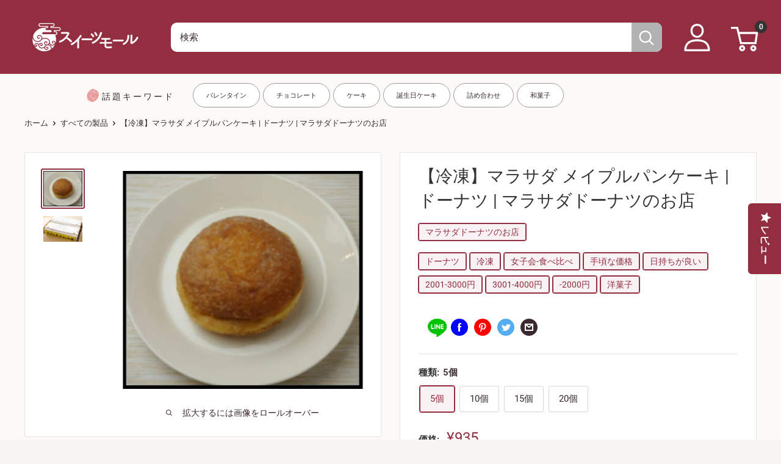

--- FILE ---
content_type: text/html; charset=utf-8
request_url: https://shop.sweetsvillage.com/products/malasadadoughnut-malasadamaplepancake
body_size: 123466
content:
<!doctype html>

<html class="no-js" lang="ja">
<head>
  <script type="application/vnd.locksmith+json" data-locksmith>{"version":"v254","locked":false,"initialized":true,"scope":"product","access_granted":true,"access_denied":false,"requires_customer":false,"manual_lock":false,"remote_lock":false,"has_timeout":false,"remote_rendered":null,"hide_resource":false,"hide_links_to_resource":false,"transparent":true,"locks":{"all":[],"opened":[]},"keys":[],"keys_signature":"505a5fcc1940bdebc7cfd9d5678663fb1692cecfc971745956e66c13c95d4c9f","state":{"template":"product","theme":135756218550,"product":"malasadadoughnut-malasadamaplepancake","collection":null,"page":null,"blog":null,"article":null,"app":null},"now":1769430437,"path":"\/products\/malasadadoughnut-malasadamaplepancake","locale_root_url":"\/","canonical_url":"https:\/\/shop.sweetsvillage.com\/products\/malasadadoughnut-malasadamaplepancake","customer_id":null,"customer_id_signature":"505a5fcc1940bdebc7cfd9d5678663fb1692cecfc971745956e66c13c95d4c9f","cart":null}</script><script data-locksmith>!function(){undefined;!function(){var s=window.Locksmith={},e=document.querySelector('script[type="application/vnd.locksmith+json"]'),n=e&&e.innerHTML;if(s.state={},s.util={},s.loading=!1,n)try{s.state=JSON.parse(n)}catch(d){}if(document.addEventListener&&document.querySelector){var o,a,i,t=[76,79,67,75,83,77,73,84,72,49,49],c=function(){a=t.slice(0)},l="style",r=function(e){e&&27!==e.keyCode&&"click"!==e.type||(document.removeEventListener("keydown",r),document.removeEventListener("click",r),o&&document.body.removeChild(o),o=null)};c(),document.addEventListener("keyup",function(e){if(e.keyCode===a[0]){if(clearTimeout(i),a.shift(),0<a.length)return void(i=setTimeout(c,1e3));c(),r(),(o=document.createElement("div"))[l].width="50%",o[l].maxWidth="1000px",o[l].height="85%",o[l].border="1px rgba(0, 0, 0, 0.2) solid",o[l].background="rgba(255, 255, 255, 0.99)",o[l].borderRadius="4px",o[l].position="fixed",o[l].top="50%",o[l].left="50%",o[l].transform="translateY(-50%) translateX(-50%)",o[l].boxShadow="0 2px 5px rgba(0, 0, 0, 0.3), 0 0 100vh 100vw rgba(0, 0, 0, 0.5)",o[l].zIndex="2147483645";var t=document.createElement("textarea");t.value=JSON.stringify(JSON.parse(n),null,2),t[l].border="none",t[l].display="block",t[l].boxSizing="border-box",t[l].width="100%",t[l].height="100%",t[l].background="transparent",t[l].padding="22px",t[l].fontFamily="monospace",t[l].fontSize="14px",t[l].color="#333",t[l].resize="none",t[l].outline="none",t.readOnly=!0,o.appendChild(t),document.body.appendChild(o),t.addEventListener("click",function(e){e.stopImmediatePropagation()}),t.select(),document.addEventListener("keydown",r),document.addEventListener("click",r)}})}s.isEmbedded=-1!==window.location.search.indexOf("_ab=0&_fd=0&_sc=1"),s.path=s.state.path||window.location.pathname,s.basePath=s.state.locale_root_url.concat("/apps/locksmith").replace(/^\/\//,"/"),s.reloading=!1,s.util.console=window.console||{log:function(){},error:function(){}},s.util.makeUrl=function(e,t){var n,o=s.basePath+e,a=[],i=s.cache();for(n in i)a.push(n+"="+encodeURIComponent(i[n]));for(n in t)a.push(n+"="+encodeURIComponent(t[n]));return s.state.customer_id&&(a.push("customer_id="+encodeURIComponent(s.state.customer_id)),a.push("customer_id_signature="+encodeURIComponent(s.state.customer_id_signature))),o+=(-1===o.indexOf("?")?"?":"&")+a.join("&")},s._initializeCallbacks=[],s.on=function(e,t){if("initialize"!==e)throw'Locksmith.on() currently only supports the "initialize" event';s._initializeCallbacks.push(t)},s.initializeSession=function(e){if(!s.isEmbedded){var t=!1,n=!0,o=!0;(e=e||{}).silent&&(o=n=!(t=!0)),s.ping({silent:t,spinner:n,reload:o,callback:function(){s._initializeCallbacks.forEach(function(e){e()})}})}},s.cache=function(e){var t={};try{var n=function a(e){return(document.cookie.match("(^|; )"+e+"=([^;]*)")||0)[2]};t=JSON.parse(decodeURIComponent(n("locksmith-params")||"{}"))}catch(d){}if(e){for(var o in e)t[o]=e[o];document.cookie="locksmith-params=; expires=Thu, 01 Jan 1970 00:00:00 GMT; path=/",document.cookie="locksmith-params="+encodeURIComponent(JSON.stringify(t))+"; path=/"}return t},s.cache.cart=s.state.cart,s.cache.cartLastSaved=null,s.params=s.cache(),s.util.reload=function(){s.reloading=!0;try{window.location.href=window.location.href.replace(/#.*/,"")}catch(d){s.util.console.error("Preferred reload method failed",d),window.location.reload()}},s.cache.saveCart=function(e){if(!s.cache.cart||s.cache.cart===s.cache.cartLastSaved)return e?e():null;var t=s.cache.cartLastSaved;s.cache.cartLastSaved=s.cache.cart,fetch("/cart/update.js",{method:"POST",headers:{"Content-Type":"application/json",Accept:"application/json"},body:JSON.stringify({attributes:{locksmith:s.cache.cart}})}).then(function(e){if(!e.ok)throw new Error("Cart update failed: "+e.status);return e.json()}).then(function(){e&&e()})["catch"](function(e){if(s.cache.cartLastSaved=t,!s.reloading)throw e})},s.util.spinnerHTML='<style>body{background:#FFF}@keyframes spin{from{transform:rotate(0deg)}to{transform:rotate(360deg)}}#loading{display:flex;width:100%;height:50vh;color:#777;align-items:center;justify-content:center}#loading .spinner{display:block;animation:spin 600ms linear infinite;position:relative;width:50px;height:50px}#loading .spinner-ring{stroke:currentColor;stroke-dasharray:100%;stroke-width:2px;stroke-linecap:round;fill:none}</style><div id="loading"><div class="spinner"><svg width="100%" height="100%"><svg preserveAspectRatio="xMinYMin"><circle class="spinner-ring" cx="50%" cy="50%" r="45%"></circle></svg></svg></div></div>',s.util.clobberBody=function(e){document.body.innerHTML=e},s.util.clobberDocument=function(e){e.responseText&&(e=e.responseText),document.documentElement&&document.removeChild(document.documentElement);var t=document.open("text/html","replace");t.writeln(e),t.close(),setTimeout(function(){var e=t.querySelector("[autofocus]");e&&e.focus()},100)},s.util.serializeForm=function(e){if(e&&"FORM"===e.nodeName){var t,n,o={};for(t=e.elements.length-1;0<=t;t-=1)if(""!==e.elements[t].name)switch(e.elements[t].nodeName){case"INPUT":switch(e.elements[t].type){default:case"text":case"hidden":case"password":case"button":case"reset":case"submit":o[e.elements[t].name]=e.elements[t].value;break;case"checkbox":case"radio":e.elements[t].checked&&(o[e.elements[t].name]=e.elements[t].value);break;case"file":}break;case"TEXTAREA":o[e.elements[t].name]=e.elements[t].value;break;case"SELECT":switch(e.elements[t].type){case"select-one":o[e.elements[t].name]=e.elements[t].value;break;case"select-multiple":for(n=e.elements[t].options.length-1;0<=n;n-=1)e.elements[t].options[n].selected&&(o[e.elements[t].name]=e.elements[t].options[n].value)}break;case"BUTTON":switch(e.elements[t].type){case"reset":case"submit":case"button":o[e.elements[t].name]=e.elements[t].value}}return o}},s.util.on=function(e,i,s,t){t=t||document;var c="locksmith-"+e+i,n=function(e){var t=e.target,n=e.target.parentElement,o=t&&t.className&&(t.className.baseVal||t.className)||"",a=n&&n.className&&(n.className.baseVal||n.className)||"";("string"==typeof o&&-1!==o.split(/\s+/).indexOf(i)||"string"==typeof a&&-1!==a.split(/\s+/).indexOf(i))&&!e[c]&&(e[c]=!0,s(e))};t.attachEvent?t.attachEvent(e,n):t.addEventListener(e,n,!1)},s.util.enableActions=function(e){s.util.on("click","locksmith-action",function(e){e.preventDefault();var t=e.target;t.dataset.confirmWith&&!confirm(t.dataset.confirmWith)||(t.disabled=!0,t.innerText=t.dataset.disableWith,s.post("/action",t.dataset.locksmithParams,{spinner:!1,type:"text",success:function(e){(e=JSON.parse(e.responseText)).message&&alert(e.message),s.util.reload()}}))},e)},s.util.inject=function(e,t){var n=["data","locksmith","append"];if(-1!==t.indexOf(n.join("-"))){var o=document.createElement("div");o.innerHTML=t,e.appendChild(o)}else e.innerHTML=t;var a,i,s=e.querySelectorAll("script");for(i=0;i<s.length;++i){a=s[i];var c=document.createElement("script");if(a.type&&(c.type=a.type),a.src)c.src=a.src;else{var l=document.createTextNode(a.innerHTML);c.appendChild(l)}e.appendChild(c)}var r=e.querySelector("[autofocus]");r&&r.focus()},s.post=function(e,t,n){!1!==(n=n||{}).spinner&&s.util.clobberBody(s.util.spinnerHTML);var o={};n.container===document?(o.layout=1,n.success=function(e){s.util.clobberDocument(e)}):n.container&&(o.layout=0,n.success=function(e){var t=document.getElementById(n.container);s.util.inject(t,e),t.id===t.firstChild.id&&t.parentElement.replaceChild(t.firstChild,t)}),n.form_type&&(t.form_type=n.form_type),n.include_layout_classes!==undefined&&(t.include_layout_classes=n.include_layout_classes),n.lock_id!==undefined&&(t.lock_id=n.lock_id),s.loading=!0;var a=s.util.makeUrl(e,o),i="json"===n.type||"text"===n.type;fetch(a,{method:"POST",headers:{"Content-Type":"application/json",Accept:i?"application/json":"text/html"},body:JSON.stringify(t)}).then(function(e){if(!e.ok)throw new Error("Request failed: "+e.status);return e.text()}).then(function(e){var t=n.success||s.util.clobberDocument;t(i?{responseText:e}:e)})["catch"](function(e){if(!s.reloading)if("dashboard.weglot.com"!==window.location.host){if(!n.silent)throw alert("Something went wrong! Please refresh and try again."),e;console.error(e)}else console.error(e)})["finally"](function(){s.loading=!1})},s.postResource=function(e,t){e.path=s.path,e.search=window.location.search,e.state=s.state,e.passcode&&(e.passcode=e.passcode.trim()),e.email&&(e.email=e.email.trim()),e.state.cart=s.cache.cart,e.locksmith_json=s.jsonTag,e.locksmith_json_signature=s.jsonTagSignature,s.post("/resource",e,t)},s.ping=function(e){if(!s.isEmbedded){e=e||{};var t=function(){e.reload?s.util.reload():"function"==typeof e.callback&&e.callback()};s.post("/ping",{path:s.path,search:window.location.search,state:s.state},{spinner:!!e.spinner,silent:"undefined"==typeof e.silent||e.silent,type:"text",success:function(e){e&&e.responseText?((e=JSON.parse(e.responseText)).messages&&0<e.messages.length&&s.showMessages(e.messages),e.cart&&s.cache.cart!==e.cart?(s.cache.cart=e.cart,s.cache.saveCart(function(){t(),e.cart&&e.cart.match(/^.+:/)&&s.util.reload()})):t()):console.error("[Locksmith] Invalid result in ping callback:",e)}})}},s.timeoutMonitor=function(){var e=s.cache.cart;s.ping({callback:function(){e!==s.cache.cart||setTimeout(function(){s.timeoutMonitor()},6e4)}})},s.showMessages=function(e){var t=document.createElement("div");t.style.position="fixed",t.style.left=0,t.style.right=0,t.style.bottom="-50px",t.style.opacity=0,t.style.background="#191919",t.style.color="#ddd",t.style.transition="bottom 0.2s, opacity 0.2s",t.style.zIndex=999999,t.innerHTML="        <style>          .locksmith-ab .locksmith-b { display: none; }          .locksmith-ab.toggled .locksmith-b { display: flex; }          .locksmith-ab.toggled .locksmith-a { display: none; }          .locksmith-flex { display: flex; flex-wrap: wrap; justify-content: space-between; align-items: center; padding: 10px 20px; }          .locksmith-message + .locksmith-message { border-top: 1px #555 solid; }          .locksmith-message a { color: inherit; font-weight: bold; }          .locksmith-message a:hover { color: inherit; opacity: 0.8; }          a.locksmith-ab-toggle { font-weight: inherit; text-decoration: underline; }          .locksmith-text { flex-grow: 1; }          .locksmith-cta { flex-grow: 0; text-align: right; }          .locksmith-cta button { transform: scale(0.8); transform-origin: left; }          .locksmith-cta > * { display: block; }          .locksmith-cta > * + * { margin-top: 10px; }          .locksmith-message a.locksmith-close { flex-grow: 0; text-decoration: none; margin-left: 15px; font-size: 30px; font-family: monospace; display: block; padding: 2px 10px; }                    @media screen and (max-width: 600px) {            .locksmith-wide-only { display: none !important; }            .locksmith-flex { padding: 0 15px; }            .locksmith-flex > * { margin-top: 5px; margin-bottom: 5px; }            .locksmith-cta { text-align: left; }          }                    @media screen and (min-width: 601px) {            .locksmith-narrow-only { display: none !important; }          }        </style>      "+e.map(function(e){return'<div class="locksmith-message">'+e+"</div>"}).join(""),document.body.appendChild(t),document.body.style.position="relative",document.body.parentElement.style.paddingBottom=t.offsetHeight+"px",setTimeout(function(){t.style.bottom=0,t.style.opacity=1},50),s.util.on("click","locksmith-ab-toggle",function(e){e.preventDefault();for(var t=e.target.parentElement;-1===t.className.split(" ").indexOf("locksmith-ab");)t=t.parentElement;-1!==t.className.split(" ").indexOf("toggled")?t.className=t.className.replace("toggled",""):t.className=t.className+" toggled"}),s.util.enableActions(t)}}()}();</script>
      <script data-locksmith>Locksmith.cache.cart=null</script>

  <script data-locksmith>Locksmith.jsonTag="{\"version\":\"v254\",\"locked\":false,\"initialized\":true,\"scope\":\"product\",\"access_granted\":true,\"access_denied\":false,\"requires_customer\":false,\"manual_lock\":false,\"remote_lock\":false,\"has_timeout\":false,\"remote_rendered\":null,\"hide_resource\":false,\"hide_links_to_resource\":false,\"transparent\":true,\"locks\":{\"all\":[],\"opened\":[]},\"keys\":[],\"keys_signature\":\"505a5fcc1940bdebc7cfd9d5678663fb1692cecfc971745956e66c13c95d4c9f\",\"state\":{\"template\":\"product\",\"theme\":135756218550,\"product\":\"malasadadoughnut-malasadamaplepancake\",\"collection\":null,\"page\":null,\"blog\":null,\"article\":null,\"app\":null},\"now\":1769430437,\"path\":\"\\\/products\\\/malasadadoughnut-malasadamaplepancake\",\"locale_root_url\":\"\\\/\",\"canonical_url\":\"https:\\\/\\\/shop.sweetsvillage.com\\\/products\\\/malasadadoughnut-malasadamaplepancake\",\"customer_id\":null,\"customer_id_signature\":\"505a5fcc1940bdebc7cfd9d5678663fb1692cecfc971745956e66c13c95d4c9f\",\"cart\":null}";Locksmith.jsonTagSignature="c6d67193f96ccec41309ab0fbcc4efd43e0d13a88b6d5d9158d31171f2b94413"</script>
  <!-- Added by AVADA SEO Suite -->
  <script>
  const avadaLightJsExclude = ['cdn.nfcube.com', 'assets/ecom.js', 'variant-title-king', 'linked_options_variants', 'smile-loader.js', 'smart-product-filter-search', 'rivo-loyalty-referrals', 'avada-cookie-consent', 'consentmo-gdpr', 'quinn', 'pandectes'];
  const avadaLightJsInclude = ['https://www.googletagmanager.com/', 'https://connect.facebook.net/', 'https://business-api.tiktok.com/', 'https://static.klaviyo.com/', 'http://js-na2.hscollectedforms.net/', 'https://cdn.hextom.com/', 'https://cdn.boostcommerce.io/', 'https://cdn.shopify.com/extensions/8648fe52-80ad-4e60-9315-bf34538e4f77/easypoints-63/assets/', 'https://cdn.shopify.com/extensions/be2daf3a-fd8e-48fa-bee0-40b2fa5c8588/sami-product-labels-183/assets/'];
  window.AVADA_SPEED_BLACKLIST = avadaLightJsInclude.map(item => new RegExp(item, 'i'));
  window.AVADA_SPEED_WHITELIST = avadaLightJsExclude.map(item => new RegExp(item, 'i'));
</script>

<script>
  const isSpeedUpEnable = !1761550260000 || Date.now() < 1761550260000;
  if (isSpeedUpEnable) {
    const avadaSpeedUp=1;
    if(isSpeedUpEnable) {
  function _0x55aa(_0x575858,_0x2fd0be){const _0x30a92f=_0x1cb5();return _0x55aa=function(_0x4e8b41,_0xcd1690){_0x4e8b41=_0x4e8b41-(0xb5e+0xd*0x147+-0x1b1a);let _0x1c09f7=_0x30a92f[_0x4e8b41];return _0x1c09f7;},_0x55aa(_0x575858,_0x2fd0be);}(function(_0x4ad4dc,_0x42545f){const _0x5c7741=_0x55aa,_0x323f4d=_0x4ad4dc();while(!![]){try{const _0x588ea5=parseInt(_0x5c7741(0x10c))/(0xb6f+-0x1853+0xce5)*(-parseInt(_0x5c7741(0x157))/(-0x2363*0x1+0x1dd4+0x591*0x1))+-parseInt(_0x5c7741(0x171))/(0x269b+-0xeb+-0xf*0x283)*(parseInt(_0x5c7741(0x116))/(0x2e1+0x1*0x17b3+-0x110*0x19))+-parseInt(_0x5c7741(0x147))/(-0x1489+-0x312*0x6+0x26fa*0x1)+-parseInt(_0x5c7741(0xfa))/(-0x744+0x1*0xb5d+-0x413)*(-parseInt(_0x5c7741(0x102))/(-0x1e87+0x9e*-0x16+0x2c22))+parseInt(_0x5c7741(0x136))/(0x1e2d+0x1498+-0x1a3*0x1f)+parseInt(_0x5c7741(0x16e))/(0x460+0x1d96+0x3*-0xb4f)*(-parseInt(_0x5c7741(0xe3))/(-0x9ca+-0x1*-0x93f+0x1*0x95))+parseInt(_0x5c7741(0xf8))/(-0x1f73*0x1+0x6*-0x510+0x3dde);if(_0x588ea5===_0x42545f)break;else _0x323f4d['push'](_0x323f4d['shift']());}catch(_0x5d6d7e){_0x323f4d['push'](_0x323f4d['shift']());}}}(_0x1cb5,-0x193549+0x5dc3*-0x31+-0x2f963*-0x13),(function(){const _0x5cb2b4=_0x55aa,_0x23f9e9={'yXGBq':function(_0x237aef,_0x385938){return _0x237aef!==_0x385938;},'XduVF':function(_0x21018d,_0x56ff60){return _0x21018d===_0x56ff60;},'RChnz':_0x5cb2b4(0xf4)+_0x5cb2b4(0xe9)+_0x5cb2b4(0x14a),'TAsuR':function(_0xe21eca,_0x33e114){return _0xe21eca%_0x33e114;},'EvLYw':function(_0x1326ad,_0x261d04){return _0x1326ad!==_0x261d04;},'nnhAQ':_0x5cb2b4(0x107),'swpMF':_0x5cb2b4(0x16d),'plMMu':_0x5cb2b4(0xe8)+_0x5cb2b4(0x135),'PqBPA':function(_0x2ba85c,_0x35b541){return _0x2ba85c<_0x35b541;},'NKPCA':_0x5cb2b4(0xfc),'TINqh':function(_0x4116e3,_0x3ffd02,_0x2c8722){return _0x4116e3(_0x3ffd02,_0x2c8722);},'BAueN':_0x5cb2b4(0x120),'NgloT':_0x5cb2b4(0x14c),'ThSSU':function(_0xeb212a,_0x4341c1){return _0xeb212a+_0x4341c1;},'lDDHN':function(_0x4a1a48,_0x45ebfb){return _0x4a1a48 instanceof _0x45ebfb;},'toAYB':function(_0xcf0fa9,_0xf5fa6a){return _0xcf0fa9 instanceof _0xf5fa6a;},'VMiyW':function(_0x5300e4,_0x44e0f4){return _0x5300e4(_0x44e0f4);},'iyhbw':_0x5cb2b4(0x119),'zuWfR':function(_0x19c3e4,_0x4ee6e8){return _0x19c3e4<_0x4ee6e8;},'vEmrv':function(_0xd798cf,_0x5ea2dd){return _0xd798cf!==_0x5ea2dd;},'yxERj':function(_0x24b03b,_0x5aa292){return _0x24b03b||_0x5aa292;},'MZpwM':_0x5cb2b4(0x110)+_0x5cb2b4(0x109)+'pt','IeUHK':function(_0x5a4c7e,_0x2edf70){return _0x5a4c7e-_0x2edf70;},'Idvge':function(_0x3b526e,_0x36b469){return _0x3b526e<_0x36b469;},'qRwfm':_0x5cb2b4(0x16b)+_0x5cb2b4(0xf1),'CvXDN':function(_0x4b4208,_0x1db216){return _0x4b4208<_0x1db216;},'acPIM':function(_0x7d44b7,_0x3020d2){return _0x7d44b7(_0x3020d2);},'MyLMO':function(_0x22d4b2,_0xe7a6a0){return _0x22d4b2<_0xe7a6a0;},'boDyh':function(_0x176992,_0x346381,_0xab7fc){return _0x176992(_0x346381,_0xab7fc);},'ZANXD':_0x5cb2b4(0x10f)+_0x5cb2b4(0x12a)+_0x5cb2b4(0x142),'CXwRZ':_0x5cb2b4(0x123)+_0x5cb2b4(0x15f),'AuMHM':_0x5cb2b4(0x161),'KUuFZ':_0x5cb2b4(0xe6),'MSwtw':_0x5cb2b4(0x13a),'ERvPB':_0x5cb2b4(0x134),'ycTDj':_0x5cb2b4(0x15b),'Tvhir':_0x5cb2b4(0x154)},_0x469be1=_0x23f9e9[_0x5cb2b4(0x153)],_0x36fe07={'blacklist':window[_0x5cb2b4(0x11f)+_0x5cb2b4(0x115)+'T'],'whitelist':window[_0x5cb2b4(0x11f)+_0x5cb2b4(0x13e)+'T']},_0x26516a={'blacklisted':[]},_0x34e4a6=(_0x2be2f5,_0x25b3b2)=>{const _0x80dd2=_0x5cb2b4;if(_0x2be2f5&&(!_0x25b3b2||_0x23f9e9[_0x80dd2(0x13b)](_0x25b3b2,_0x469be1))&&(!_0x36fe07[_0x80dd2(0x170)]||_0x36fe07[_0x80dd2(0x170)][_0x80dd2(0x151)](_0xa5c7cf=>_0xa5c7cf[_0x80dd2(0x12b)](_0x2be2f5)))&&(!_0x36fe07[_0x80dd2(0x165)]||_0x36fe07[_0x80dd2(0x165)][_0x80dd2(0x156)](_0x4e2570=>!_0x4e2570[_0x80dd2(0x12b)](_0x2be2f5)))&&_0x23f9e9[_0x80dd2(0xf7)](avadaSpeedUp,0x5*0x256+-0x1*0x66c+-0x542+0.5)&&_0x2be2f5[_0x80dd2(0x137)](_0x23f9e9[_0x80dd2(0xe7)])){const _0x413c89=_0x2be2f5[_0x80dd2(0x16c)];return _0x23f9e9[_0x80dd2(0xf7)](_0x23f9e9[_0x80dd2(0x11e)](_0x413c89,-0x1deb*-0x1+0xf13+-0x2cfc),0x1176+-0x78b*0x5+0x1441);}return _0x2be2f5&&(!_0x25b3b2||_0x23f9e9[_0x80dd2(0xed)](_0x25b3b2,_0x469be1))&&(!_0x36fe07[_0x80dd2(0x170)]||_0x36fe07[_0x80dd2(0x170)][_0x80dd2(0x151)](_0x3d689d=>_0x3d689d[_0x80dd2(0x12b)](_0x2be2f5)))&&(!_0x36fe07[_0x80dd2(0x165)]||_0x36fe07[_0x80dd2(0x165)][_0x80dd2(0x156)](_0x26a7b3=>!_0x26a7b3[_0x80dd2(0x12b)](_0x2be2f5)));},_0x11462f=function(_0x42927f){const _0x346823=_0x5cb2b4,_0x5426ae=_0x42927f[_0x346823(0x159)+'te'](_0x23f9e9[_0x346823(0x14e)]);return _0x36fe07[_0x346823(0x170)]&&_0x36fe07[_0x346823(0x170)][_0x346823(0x156)](_0x107b0d=>!_0x107b0d[_0x346823(0x12b)](_0x5426ae))||_0x36fe07[_0x346823(0x165)]&&_0x36fe07[_0x346823(0x165)][_0x346823(0x151)](_0x1e7160=>_0x1e7160[_0x346823(0x12b)](_0x5426ae));},_0x39299f=new MutationObserver(_0x45c995=>{const _0x21802a=_0x5cb2b4,_0x3bc801={'mafxh':function(_0x6f9c57,_0x229989){const _0x9d39b1=_0x55aa;return _0x23f9e9[_0x9d39b1(0xf7)](_0x6f9c57,_0x229989);},'SrchE':_0x23f9e9[_0x21802a(0xe2)],'pvjbV':_0x23f9e9[_0x21802a(0xf6)]};for(let _0x333494=-0x7d7+-0x893+0x106a;_0x23f9e9[_0x21802a(0x158)](_0x333494,_0x45c995[_0x21802a(0x16c)]);_0x333494++){const {addedNodes:_0x1b685b}=_0x45c995[_0x333494];for(let _0x2f087=0x1f03+0x84b+0x1*-0x274e;_0x23f9e9[_0x21802a(0x158)](_0x2f087,_0x1b685b[_0x21802a(0x16c)]);_0x2f087++){const _0x4e5bac=_0x1b685b[_0x2f087];if(_0x23f9e9[_0x21802a(0xf7)](_0x4e5bac[_0x21802a(0x121)],-0x1f3a+-0x1*0x1b93+-0x3*-0x139a)&&_0x23f9e9[_0x21802a(0xf7)](_0x4e5bac[_0x21802a(0x152)],_0x23f9e9[_0x21802a(0xe0)])){const _0x5d9a67=_0x4e5bac[_0x21802a(0x107)],_0x3fb522=_0x4e5bac[_0x21802a(0x16d)];if(_0x23f9e9[_0x21802a(0x103)](_0x34e4a6,_0x5d9a67,_0x3fb522)){_0x26516a[_0x21802a(0x160)+'d'][_0x21802a(0x128)]([_0x4e5bac,_0x4e5bac[_0x21802a(0x16d)]]),_0x4e5bac[_0x21802a(0x16d)]=_0x469be1;const _0x1e52da=function(_0x2c95ff){const _0x359b13=_0x21802a;if(_0x3bc801[_0x359b13(0x118)](_0x4e5bac[_0x359b13(0x159)+'te'](_0x3bc801[_0x359b13(0x166)]),_0x469be1))_0x2c95ff[_0x359b13(0x112)+_0x359b13(0x150)]();_0x4e5bac[_0x359b13(0xec)+_0x359b13(0x130)](_0x3bc801[_0x359b13(0xe4)],_0x1e52da);};_0x4e5bac[_0x21802a(0x12d)+_0x21802a(0x163)](_0x23f9e9[_0x21802a(0xf6)],_0x1e52da),_0x4e5bac[_0x21802a(0x12c)+_0x21802a(0x131)]&&_0x4e5bac[_0x21802a(0x12c)+_0x21802a(0x131)][_0x21802a(0x11a)+'d'](_0x4e5bac);}}}}});_0x39299f[_0x5cb2b4(0x105)](document[_0x5cb2b4(0x10b)+_0x5cb2b4(0x16a)],{'childList':!![],'subtree':!![]});const _0x2910a9=/[|\\{}()\[\]^$+*?.]/g,_0xa9f173=function(..._0x1baa33){const _0x3053cc=_0x5cb2b4,_0x2e6f61={'mMWha':function(_0x158c76,_0x5c404b){const _0x25a05c=_0x55aa;return _0x23f9e9[_0x25a05c(0xf7)](_0x158c76,_0x5c404b);},'BXirI':_0x23f9e9[_0x3053cc(0x141)],'COGok':function(_0x421bf7,_0x55453a){const _0x4fd417=_0x3053cc;return _0x23f9e9[_0x4fd417(0x167)](_0x421bf7,_0x55453a);},'XLSAp':function(_0x193984,_0x35c446){const _0x5bbecf=_0x3053cc;return _0x23f9e9[_0x5bbecf(0xed)](_0x193984,_0x35c446);},'EygRw':function(_0xfbb69c,_0x21b15d){const _0xe5c840=_0x3053cc;return _0x23f9e9[_0xe5c840(0x104)](_0xfbb69c,_0x21b15d);},'xZuNx':_0x23f9e9[_0x3053cc(0x139)],'SBUaW':function(_0x5739bf,_0x2c2fab){const _0x42cbb1=_0x3053cc;return _0x23f9e9[_0x42cbb1(0x172)](_0x5739bf,_0x2c2fab);},'EAoTR':function(_0x123b29,_0x5b29bf){const _0x2828d2=_0x3053cc;return _0x23f9e9[_0x2828d2(0x11d)](_0x123b29,_0x5b29bf);},'cdYdq':_0x23f9e9[_0x3053cc(0x14e)],'WzJcf':_0x23f9e9[_0x3053cc(0xe2)],'nytPK':function(_0x53f733,_0x4ad021){const _0x4f0333=_0x3053cc;return _0x23f9e9[_0x4f0333(0x148)](_0x53f733,_0x4ad021);},'oUrHG':_0x23f9e9[_0x3053cc(0x14d)],'dnxjX':function(_0xed6b5f,_0x573f55){const _0x57aa03=_0x3053cc;return _0x23f9e9[_0x57aa03(0x15a)](_0xed6b5f,_0x573f55);}};_0x23f9e9[_0x3053cc(0x15d)](_0x1baa33[_0x3053cc(0x16c)],-0x1a3*-0x9+-0xf9*0xb+-0x407*0x1)?(_0x36fe07[_0x3053cc(0x170)]=[],_0x36fe07[_0x3053cc(0x165)]=[]):(_0x36fe07[_0x3053cc(0x170)]&&(_0x36fe07[_0x3053cc(0x170)]=_0x36fe07[_0x3053cc(0x170)][_0x3053cc(0x106)](_0xa8e001=>_0x1baa33[_0x3053cc(0x156)](_0x4a8a28=>{const _0x2e425b=_0x3053cc;if(_0x2e6f61[_0x2e425b(0x111)](typeof _0x4a8a28,_0x2e6f61[_0x2e425b(0x155)]))return!_0xa8e001[_0x2e425b(0x12b)](_0x4a8a28);else{if(_0x2e6f61[_0x2e425b(0xeb)](_0x4a8a28,RegExp))return _0x2e6f61[_0x2e425b(0x145)](_0xa8e001[_0x2e425b(0xdf)](),_0x4a8a28[_0x2e425b(0xdf)]());}}))),_0x36fe07[_0x3053cc(0x165)]&&(_0x36fe07[_0x3053cc(0x165)]=[..._0x36fe07[_0x3053cc(0x165)],..._0x1baa33[_0x3053cc(0xff)](_0x4e4c02=>{const _0x7c755c=_0x3053cc;if(_0x23f9e9[_0x7c755c(0xf7)](typeof _0x4e4c02,_0x23f9e9[_0x7c755c(0x141)])){const _0x932437=_0x4e4c02[_0x7c755c(0xea)](_0x2910a9,_0x23f9e9[_0x7c755c(0x16f)]),_0x34e686=_0x23f9e9[_0x7c755c(0xf0)](_0x23f9e9[_0x7c755c(0xf0)]('.*',_0x932437),'.*');if(_0x36fe07[_0x7c755c(0x165)][_0x7c755c(0x156)](_0x21ef9a=>_0x21ef9a[_0x7c755c(0xdf)]()!==_0x34e686[_0x7c755c(0xdf)]()))return new RegExp(_0x34e686);}else{if(_0x23f9e9[_0x7c755c(0x117)](_0x4e4c02,RegExp)){if(_0x36fe07[_0x7c755c(0x165)][_0x7c755c(0x156)](_0x5a3f09=>_0x5a3f09[_0x7c755c(0xdf)]()!==_0x4e4c02[_0x7c755c(0xdf)]()))return _0x4e4c02;}}return null;})[_0x3053cc(0x106)](Boolean)]));const _0x3eeb55=document[_0x3053cc(0x11b)+_0x3053cc(0x10e)](_0x23f9e9[_0x3053cc(0xf0)](_0x23f9e9[_0x3053cc(0xf0)](_0x23f9e9[_0x3053cc(0x122)],_0x469be1),'"]'));for(let _0xf831f7=-0x21aa+-0x1793+0x393d*0x1;_0x23f9e9[_0x3053cc(0x14b)](_0xf831f7,_0x3eeb55[_0x3053cc(0x16c)]);_0xf831f7++){const _0x5868cb=_0x3eeb55[_0xf831f7];_0x23f9e9[_0x3053cc(0x132)](_0x11462f,_0x5868cb)&&(_0x26516a[_0x3053cc(0x160)+'d'][_0x3053cc(0x128)]([_0x5868cb,_0x23f9e9[_0x3053cc(0x14d)]]),_0x5868cb[_0x3053cc(0x12c)+_0x3053cc(0x131)][_0x3053cc(0x11a)+'d'](_0x5868cb));}let _0xdf8cd0=-0x17da+0x2461+-0xc87*0x1;[..._0x26516a[_0x3053cc(0x160)+'d']][_0x3053cc(0x10d)](([_0x226aeb,_0x33eaa7],_0xe33bca)=>{const _0x2aa7bf=_0x3053cc;if(_0x2e6f61[_0x2aa7bf(0x143)](_0x11462f,_0x226aeb)){const _0x41da0d=document[_0x2aa7bf(0x11c)+_0x2aa7bf(0x131)](_0x2e6f61[_0x2aa7bf(0x127)]);for(let _0x6784c7=0xd7b+-0xaa5+-0x2d6;_0x2e6f61[_0x2aa7bf(0x164)](_0x6784c7,_0x226aeb[_0x2aa7bf(0xe5)][_0x2aa7bf(0x16c)]);_0x6784c7++){const _0x4ca758=_0x226aeb[_0x2aa7bf(0xe5)][_0x6784c7];_0x2e6f61[_0x2aa7bf(0x12f)](_0x4ca758[_0x2aa7bf(0x133)],_0x2e6f61[_0x2aa7bf(0x13f)])&&_0x2e6f61[_0x2aa7bf(0x145)](_0x4ca758[_0x2aa7bf(0x133)],_0x2e6f61[_0x2aa7bf(0x100)])&&_0x41da0d[_0x2aa7bf(0xe1)+'te'](_0x4ca758[_0x2aa7bf(0x133)],_0x226aeb[_0x2aa7bf(0xe5)][_0x6784c7][_0x2aa7bf(0x12e)]);}_0x41da0d[_0x2aa7bf(0xe1)+'te'](_0x2e6f61[_0x2aa7bf(0x13f)],_0x226aeb[_0x2aa7bf(0x107)]),_0x41da0d[_0x2aa7bf(0xe1)+'te'](_0x2e6f61[_0x2aa7bf(0x100)],_0x2e6f61[_0x2aa7bf(0x101)](_0x33eaa7,_0x2e6f61[_0x2aa7bf(0x126)])),document[_0x2aa7bf(0x113)][_0x2aa7bf(0x146)+'d'](_0x41da0d),_0x26516a[_0x2aa7bf(0x160)+'d'][_0x2aa7bf(0x162)](_0x2e6f61[_0x2aa7bf(0x13d)](_0xe33bca,_0xdf8cd0),-0x105d*0x2+0x1*-0xeaa+0x2f65),_0xdf8cd0++;}}),_0x36fe07[_0x3053cc(0x170)]&&_0x23f9e9[_0x3053cc(0xf3)](_0x36fe07[_0x3053cc(0x170)][_0x3053cc(0x16c)],0x10f2+-0x1a42+0x951)&&_0x39299f[_0x3053cc(0x15c)]();},_0x4c2397=document[_0x5cb2b4(0x11c)+_0x5cb2b4(0x131)],_0x573f89={'src':Object[_0x5cb2b4(0x14f)+_0x5cb2b4(0xfd)+_0x5cb2b4(0x144)](HTMLScriptElement[_0x5cb2b4(0xf9)],_0x23f9e9[_0x5cb2b4(0x14e)]),'type':Object[_0x5cb2b4(0x14f)+_0x5cb2b4(0xfd)+_0x5cb2b4(0x144)](HTMLScriptElement[_0x5cb2b4(0xf9)],_0x23f9e9[_0x5cb2b4(0xe2)])};document[_0x5cb2b4(0x11c)+_0x5cb2b4(0x131)]=function(..._0x4db605){const _0x1480b5=_0x5cb2b4,_0x3a6982={'KNNxG':function(_0x32fa39,_0x2a57e4,_0x3cc08f){const _0x5ead12=_0x55aa;return _0x23f9e9[_0x5ead12(0x169)](_0x32fa39,_0x2a57e4,_0x3cc08f);}};if(_0x23f9e9[_0x1480b5(0x13b)](_0x4db605[-0x4*-0x376+0x4*0x2f+-0xe94][_0x1480b5(0x140)+'e'](),_0x23f9e9[_0x1480b5(0x139)]))return _0x4c2397[_0x1480b5(0x114)](document)(..._0x4db605);const _0x2f091d=_0x4c2397[_0x1480b5(0x114)](document)(..._0x4db605);try{Object[_0x1480b5(0xf2)+_0x1480b5(0x149)](_0x2f091d,{'src':{..._0x573f89[_0x1480b5(0x107)],'set'(_0x3ae2bc){const _0x5d6fdc=_0x1480b5;_0x3a6982[_0x5d6fdc(0x129)](_0x34e4a6,_0x3ae2bc,_0x2f091d[_0x5d6fdc(0x16d)])&&_0x573f89[_0x5d6fdc(0x16d)][_0x5d6fdc(0x10a)][_0x5d6fdc(0x125)](this,_0x469be1),_0x573f89[_0x5d6fdc(0x107)][_0x5d6fdc(0x10a)][_0x5d6fdc(0x125)](this,_0x3ae2bc);}},'type':{..._0x573f89[_0x1480b5(0x16d)],'get'(){const _0x436e9e=_0x1480b5,_0x4b63b9=_0x573f89[_0x436e9e(0x16d)][_0x436e9e(0xfb)][_0x436e9e(0x125)](this);if(_0x23f9e9[_0x436e9e(0xf7)](_0x4b63b9,_0x469be1)||_0x23f9e9[_0x436e9e(0x103)](_0x34e4a6,this[_0x436e9e(0x107)],_0x4b63b9))return null;return _0x4b63b9;},'set'(_0x174ea3){const _0x1dff57=_0x1480b5,_0xa2fd13=_0x23f9e9[_0x1dff57(0x103)](_0x34e4a6,_0x2f091d[_0x1dff57(0x107)],_0x2f091d[_0x1dff57(0x16d)])?_0x469be1:_0x174ea3;_0x573f89[_0x1dff57(0x16d)][_0x1dff57(0x10a)][_0x1dff57(0x125)](this,_0xa2fd13);}}}),_0x2f091d[_0x1480b5(0xe1)+'te']=function(_0x5b0870,_0x8c60d5){const _0xab22d4=_0x1480b5;if(_0x23f9e9[_0xab22d4(0xf7)](_0x5b0870,_0x23f9e9[_0xab22d4(0xe2)])||_0x23f9e9[_0xab22d4(0xf7)](_0x5b0870,_0x23f9e9[_0xab22d4(0x14e)]))_0x2f091d[_0x5b0870]=_0x8c60d5;else HTMLScriptElement[_0xab22d4(0xf9)][_0xab22d4(0xe1)+'te'][_0xab22d4(0x125)](_0x2f091d,_0x5b0870,_0x8c60d5);};}catch(_0x5a9461){console[_0x1480b5(0x168)](_0x23f9e9[_0x1480b5(0xef)],_0x5a9461);}return _0x2f091d;};const _0x5883c5=[_0x23f9e9[_0x5cb2b4(0xfe)],_0x23f9e9[_0x5cb2b4(0x13c)],_0x23f9e9[_0x5cb2b4(0xf5)],_0x23f9e9[_0x5cb2b4(0x15e)],_0x23f9e9[_0x5cb2b4(0x138)],_0x23f9e9[_0x5cb2b4(0x124)]],_0x4ab8d2=_0x5883c5[_0x5cb2b4(0xff)](_0x439d08=>{return{'type':_0x439d08,'listener':()=>_0xa9f173(),'options':{'passive':!![]}};});_0x4ab8d2[_0x5cb2b4(0x10d)](_0x4d3535=>{const _0x3882ab=_0x5cb2b4;document[_0x3882ab(0x12d)+_0x3882ab(0x163)](_0x4d3535[_0x3882ab(0x16d)],_0x4d3535[_0x3882ab(0xee)],_0x4d3535[_0x3882ab(0x108)]);});}()));function _0x1cb5(){const _0x15f8e0=['ault','some','tagName','CXwRZ','wheel','BXirI','every','6lYvYYX','PqBPA','getAttribu','IeUHK','touchstart','disconnect','Idvge','ERvPB','/blocked','blackliste','keydown','splice','stener','SBUaW','whitelist','SrchE','toAYB','warn','boDyh','ement','script[typ','length','type','346347wGqEBH','NgloT','blacklist','33OVoYHk','zuWfR','toString','NKPCA','setAttribu','swpMF','230EEqEiq','pvjbV','attributes','mousemove','RChnz','beforescri','y.com/exte','replace','COGok','removeEven','EvLYw','listener','ZANXD','ThSSU','e="','defineProp','MyLMO','cdn.shopif','MSwtw','plMMu','XduVF','22621984JRJQxz','prototype','8818116NVbcZr','get','SCRIPT','ertyDescri','AuMHM','map','WzJcf','nytPK','7kiZatp','TINqh','VMiyW','observe','filter','src','options','n/javascri','set','documentEl','478083wuqgQV','forEach','torAll','Avada cann','applicatio','mMWha','preventDef','head','bind','D_BLACKLIS','75496skzGVx','lDDHN','mafxh','script','removeChil','querySelec','createElem','vEmrv','TAsuR','AVADA_SPEE','string','nodeType','qRwfm','javascript','Tvhir','call','oUrHG','xZuNx','push','KNNxG','ot lazy lo','test','parentElem','addEventLi','value','EAoTR','tListener','ent','acPIM','name','touchmove','ptexecute','6968312SmqlIb','includes','ycTDj','iyhbw','touchend','yXGBq','KUuFZ','dnxjX','D_WHITELIS','cdYdq','toLowerCas','BAueN','ad script','EygRw','ptor','XLSAp','appendChil','4975500NoPAFA','yxERj','erties','nsions','CvXDN','\$&','MZpwM','nnhAQ','getOwnProp'];_0x1cb5=function(){return _0x15f8e0;};return _0x1cb5();}
}
    class LightJsLoader{constructor(e){this.jQs=[],this.listener=this.handleListener.bind(this,e),this.scripts=["default","defer","async"].reduce(((e,t)=>({...e,[t]:[]})),{});const t=this;e.forEach((e=>window.addEventListener(e,t.listener,{passive:!0})))}handleListener(e){const t=this;return e.forEach((e=>window.removeEventListener(e,t.listener))),"complete"===document.readyState?this.handleDOM():document.addEventListener("readystatechange",(e=>{if("complete"===e.target.readyState)return setTimeout(t.handleDOM.bind(t),1)}))}async handleDOM(){this.suspendEvent(),this.suspendJQuery(),this.findScripts(),this.preloadScripts();for(const e of Object.keys(this.scripts))await this.replaceScripts(this.scripts[e]);for(const e of["DOMContentLoaded","readystatechange"])await this.requestRepaint(),document.dispatchEvent(new Event("lightJS-"+e));document.lightJSonreadystatechange&&document.lightJSonreadystatechange();for(const e of["DOMContentLoaded","load"])await this.requestRepaint(),window.dispatchEvent(new Event("lightJS-"+e));await this.requestRepaint(),window.lightJSonload&&window.lightJSonload(),await this.requestRepaint(),this.jQs.forEach((e=>e(window).trigger("lightJS-jquery-load"))),window.dispatchEvent(new Event("lightJS-pageshow")),await this.requestRepaint(),window.lightJSonpageshow&&window.lightJSonpageshow()}async requestRepaint(){return new Promise((e=>requestAnimationFrame(e)))}findScripts(){document.querySelectorAll("script[type=lightJs]").forEach((e=>{e.hasAttribute("src")?e.hasAttribute("async")&&e.async?this.scripts.async.push(e):e.hasAttribute("defer")&&e.defer?this.scripts.defer.push(e):this.scripts.default.push(e):this.scripts.default.push(e)}))}preloadScripts(){const e=this,t=Object.keys(this.scripts).reduce(((t,n)=>[...t,...e.scripts[n]]),[]),n=document.createDocumentFragment();t.forEach((e=>{const t=e.getAttribute("src");if(!t)return;const s=document.createElement("link");s.href=t,s.rel="preload",s.as="script",n.appendChild(s)})),document.head.appendChild(n)}async replaceScripts(e){let t;for(;t=e.shift();)await this.requestRepaint(),new Promise((e=>{const n=document.createElement("script");[...t.attributes].forEach((e=>{"type"!==e.nodeName&&n.setAttribute(e.nodeName,e.nodeValue)})),t.hasAttribute("src")?(n.addEventListener("load",e),n.addEventListener("error",e)):(n.text=t.text,e()),t.parentNode.replaceChild(n,t)}))}suspendEvent(){const e={};[{obj:document,name:"DOMContentLoaded"},{obj:window,name:"DOMContentLoaded"},{obj:window,name:"load"},{obj:window,name:"pageshow"},{obj:document,name:"readystatechange"}].map((t=>function(t,n){function s(n){return e[t].list.indexOf(n)>=0?"lightJS-"+n:n}e[t]||(e[t]={list:[n],add:t.addEventListener,remove:t.removeEventListener},t.addEventListener=(...n)=>{n[0]=s(n[0]),e[t].add.apply(t,n)},t.removeEventListener=(...n)=>{n[0]=s(n[0]),e[t].remove.apply(t,n)})}(t.obj,t.name))),[{obj:document,name:"onreadystatechange"},{obj:window,name:"onpageshow"}].map((e=>function(e,t){let n=e[t];Object.defineProperty(e,t,{get:()=>n||function(){},set:s=>{e["lightJS"+t]=n=s}})}(e.obj,e.name)))}suspendJQuery(){const e=this;let t=window.jQuery;Object.defineProperty(window,"jQuery",{get:()=>t,set(n){if(!n||!n.fn||!e.jQs.includes(n))return void(t=n);n.fn.ready=n.fn.init.prototype.ready=e=>{e.bind(document)(n)};const s=n.fn.on;n.fn.on=n.fn.init.prototype.on=function(...e){if(window!==this[0])return s.apply(this,e),this;const t=e=>e.split(" ").map((e=>"load"===e||0===e.indexOf("load.")?"lightJS-jquery-load":e)).join(" ");return"string"==typeof e[0]||e[0]instanceof String?(e[0]=t(e[0]),s.apply(this,e),this):("object"==typeof e[0]&&Object.keys(e[0]).forEach((n=>{delete Object.assign(e[0],{[t(n)]:e[0][n]})[n]})),s.apply(this,e),this)},e.jQs.push(n),t=n}})}}
new LightJsLoader(["keydown","mousemove","touchend","touchmove","touchstart","wheel"]);
  }
</script>



  <!-- /Added by AVADA SEO Suite -->
  <meta charset="utf-8">
  <meta name="viewport" content="width=device-width, initial-scale=1.0, height=device-height, minimum-scale=1.0, maximum-scale=5.0">
  <meta name="theme-color" content="#932d40">
<title>【冷凍】マラサダ メイプルパンケーキ | ドーナツ | マラサダドーナツのお店
</title><meta name="description" content="■内容説明 プレーン生地にメイプルシロップをサンドし、シナモンシュガーをトッピングしました。 一口かじるとパンケーキのような味わいが広がります。＜通常のお召し上がり方＞ マラサダをお皿に並べ、ラップをして室温で2時間置いてください。 ＜お急ぎの場合＞ 直接お皿において、電子レンジで50秒ほど温めてください。 上記の方法で、本来の‘ふっくらもっちり感‘が戻ります。■特定原材料 卵、小麦、乳、牛肉■賞味期限 冷凍で30日 、解凍後1日■保存方法 要冷凍(-18℃以下)■配送方法 冷凍 マラサダドーナツのお店おすすめのお菓子はこちら ハワイアン ドーナツ（マサラダドーナツ）とは">
<link rel="canonical" href="https://shop.sweetsvillage.com/products/malasadadoughnut-malasadamaplepancake"><link rel="shortcut icon" href="//shop.sweetsvillage.com/cdn/shop/files/1_96x96.png?v=1621497473" type="image/png"><meta name="facebook-domain-verification" content="pj7546msabacedzm1hzp0m5ujcejob" />
  <link rel="preconnect" href="https://cdn.shopify.com">
  <link rel="preconnect" href="https://fonts.shopifycdn.com">
  <link rel="dns-prefetch" href="https://productreviews.shopifycdn.com">
  <link rel="dns-prefetch" href="https://maps.googleapis.com">
  <link rel="dns-prefetch" href="https://maps.gstatic.com">
   <link rel="preconnect" href="https://dev.visualwebsiteoptimizer.com" />

  
  

  <!-- クリティカルCSS以外は遅延読み込み -->
<link rel="preload" href="//shop.sweetsvillage.com/cdn/shop/t/30/assets/slick.css?v=105347522073496785561712940563" as="style" onload="this.onload=null;this.rel='stylesheet'">
<noscript><link rel="stylesheet" href="//shop.sweetsvillage.com/cdn/shop/t/30/assets/slick.css?v=105347522073496785561712940563"></noscript>

<link rel="preload" href="//shop.sweetsvillage.com/cdn/shop/t/30/assets/slick-theme.css?v=10541884051976483521712940589" as="style" onload="this.onload=null;this.rel='stylesheet'">
<noscript><link rel="stylesheet" href="//shop.sweetsvillage.com/cdn/shop/t/30/assets/slick-theme.css?v=10541884051976483521712940589"></noscript>

  

  <meta property="og:type" content="product">
<meta property="og:title" content="【冷凍】マラサダ メイプルパンケーキ | ドーナツ | マラサダドーナツのお店">
<meta property="og:image" content="http://shop.sweetsvillage.com/cdn/shop/products/5Bny3i5eoT.jpg?v=1712326839">
<meta property="og:image:secure_url" content="https://shop.sweetsvillage.com/cdn/shop/products/5Bny3i5eoT.jpg?v=1712326839">
<meta property="og:image:width" content="800">
    <meta property="og:image:height" content="727"><meta property="product:price:amount" content="935">
  <meta property="product:price:currency" content="JPY"><meta property="og:description" content="■内容説明 プレーン生地にメイプルシロップをサンドし、シナモンシュガーをトッピングしました。 一口かじるとパンケーキのような味わいが広がります。＜通常のお召し上がり方＞ マラサダをお皿に並べ、ラップをして室温で2時間置いてください。 ＜お急ぎの場合＞ 直接お皿において、電子レンジで50秒ほど温めてください。 上記の方法で、本来の‘ふっくらもっちり感‘が戻ります。■特定原材料 卵、小麦、乳、牛肉■賞味期限 冷凍で30日 、解凍後1日■保存方法 要冷凍(-18℃以下)■配送方法 冷凍 マラサダドーナツのお店おすすめのお菓子はこちら ハワイアン ドーナツ（マサラダドーナツ）とは">
<meta property="og:url" content="https://shop.sweetsvillage.com/products/malasadadoughnut-malasadamaplepancake">
<meta property="og:site_name" content="スイーツモール"><meta name="twitter:card" content="summary"><meta name="twitter:title" content="【冷凍】マラサダ メイプルパンケーキ | ドーナツ | マラサダドーナツのお店">
<meta name="twitter:description" content="■内容説明

プレーン生地にメイプルシロップをサンドし、シナモンシュガーをトッピングしました。
一口かじるとパンケーキのような味わいが広がります。＜通常のお召し上がり方＞
マラサダをお皿に並べ、ラップをして室温で2時間置いてください。

＜お急ぎの場合＞
直接お皿において、電子レンジで50秒ほど温めてください。
上記の方法で、本来の‘ふっくらもっちり感‘が戻ります。■特定原材料


卵、小麦、乳、牛肉■賞味期限
冷凍で30日 、解凍後1日■保存方法
要冷凍(-18℃以下)■配送方法
冷凍


 マラサダドーナツのお店おすすめのお菓子はこちら


ハワイアン ドーナツ（マサラダドーナツ）とは
">
<meta name="twitter:image" content="https://shop.sweetsvillage.com/cdn/shop/products/5Bny3i5eoT_600x600_crop_center.jpg?v=1712326839">

  <link rel="preload" href="//shop.sweetsvillage.com/cdn/fonts/roboto/roboto_n4.2019d890f07b1852f56ce63ba45b2db45d852cba.woff2" as="font" type="font/woff2" crossorigin>
<link rel="preload" href="//shop.sweetsvillage.com/cdn/fonts/roboto/roboto_n4.2019d890f07b1852f56ce63ba45b2db45d852cba.woff2" as="font" type="font/woff2" crossorigin>

<style>
  @font-face {
  font-family: Roboto;
  font-weight: 400;
  font-style: normal;
  font-display: swap;
  src: url("//shop.sweetsvillage.com/cdn/fonts/roboto/roboto_n4.2019d890f07b1852f56ce63ba45b2db45d852cba.woff2") format("woff2"),
       url("//shop.sweetsvillage.com/cdn/fonts/roboto/roboto_n4.238690e0007583582327135619c5f7971652fa9d.woff") format("woff");
}

  @font-face {
  font-family: Roboto;
  font-weight: 400;
  font-style: normal;
  font-display: swap;
  src: url("//shop.sweetsvillage.com/cdn/fonts/roboto/roboto_n4.2019d890f07b1852f56ce63ba45b2db45d852cba.woff2") format("woff2"),
       url("//shop.sweetsvillage.com/cdn/fonts/roboto/roboto_n4.238690e0007583582327135619c5f7971652fa9d.woff") format("woff");
}

@font-face {
  font-family: Roboto;
  font-weight: 600;
  font-style: normal;
  font-display: swap;
  src: url("//shop.sweetsvillage.com/cdn/fonts/roboto/roboto_n6.3d305d5382545b48404c304160aadee38c90ef9d.woff2") format("woff2"),
       url("//shop.sweetsvillage.com/cdn/fonts/roboto/roboto_n6.bb37be020157f87e181e5489d5e9137ad60c47a2.woff") format("woff");
}

@font-face {
  font-family: Roboto;
  font-weight: 400;
  font-style: italic;
  font-display: swap;
  src: url("//shop.sweetsvillage.com/cdn/fonts/roboto/roboto_i4.57ce898ccda22ee84f49e6b57ae302250655e2d4.woff2") format("woff2"),
       url("//shop.sweetsvillage.com/cdn/fonts/roboto/roboto_i4.b21f3bd061cbcb83b824ae8c7671a82587b264bf.woff") format("woff");
}


  @font-face {
  font-family: Roboto;
  font-weight: 700;
  font-style: normal;
  font-display: swap;
  src: url("//shop.sweetsvillage.com/cdn/fonts/roboto/roboto_n7.f38007a10afbbde8976c4056bfe890710d51dec2.woff2") format("woff2"),
       url("//shop.sweetsvillage.com/cdn/fonts/roboto/roboto_n7.94bfdd3e80c7be00e128703d245c207769d763f9.woff") format("woff");
}

  @font-face {
  font-family: Roboto;
  font-weight: 400;
  font-style: italic;
  font-display: swap;
  src: url("//shop.sweetsvillage.com/cdn/fonts/roboto/roboto_i4.57ce898ccda22ee84f49e6b57ae302250655e2d4.woff2") format("woff2"),
       url("//shop.sweetsvillage.com/cdn/fonts/roboto/roboto_i4.b21f3bd061cbcb83b824ae8c7671a82587b264bf.woff") format("woff");
}

  @font-face {
  font-family: Roboto;
  font-weight: 700;
  font-style: italic;
  font-display: swap;
  src: url("//shop.sweetsvillage.com/cdn/fonts/roboto/roboto_i7.7ccaf9410746f2c53340607c42c43f90a9005937.woff2") format("woff2"),
       url("//shop.sweetsvillage.com/cdn/fonts/roboto/roboto_i7.49ec21cdd7148292bffea74c62c0df6e93551516.woff") format("woff");
}


  :root {
    --default-text-font-size : 15px;
    --base-text-font-size    : 15px;
    --heading-font-family    : Roboto, sans-serif;
    --heading-font-weight    : 400;
    --heading-font-style     : normal;
    --text-font-family       : Roboto, sans-serif;
    --text-font-weight       : 400;
    --text-font-style        : normal;
    --text-font-bolder-weight: 600;
    --text-link-decoration   : underline;

    --text-color               : #3a2a2f;
    --text-color-rgb           : 58, 42, 47;
    --heading-color            : #333333;
    --border-color             : #e7e2de;
    --border-color-rgb         : 231, 226, 222;
    --form-border-color        : #dcd5cf;
    --accent-color             : #932d40;
    --accent-color-rgb         : 147, 45, 64;
    --link-color               : #932d40;
    --link-color-hover         : #581b27;
    --background               : #f7f4f2;
    --secondary-background     : #ffffff;
    --secondary-background-rgb : 255, 255, 255;
    --accent-background        : rgba(147, 45, 64, 0.08);

    --input-background: #ffffff;

    --error-color       : #932d40;
    --error-background  : rgba(147, 45, 64, 0.07);
    --success-color     : #48b448;
    --success-background: rgba(72, 180, 72, 0.11);

    --primary-button-background      : #932d40;
    --primary-button-background-rgb  : 147, 45, 64;
    --primary-button-text-color      : #ffffff;
    --secondary-button-background    : #932d40;
    --secondary-button-background-rgb: 147, 45, 64;
    --secondary-button-text-color    : #ffffff;

    --header-background      : #932d40;
    --header-text-color      : #ffffff;
    --header-light-text-color: #e9e2dd;
    --header-border-color    : rgba(233, 226, 221, 0.3);
    --header-accent-color    : #333333;

    --footer-background-color:    #f7f4f2;
    --footer-heading-text-color:  #3a2a2f;
    --footer-body-text-color:     #3a2a2f;
    --footer-accent-color:        #932d40;
    --footer-accent-color-rgb:    147, 45, 64;
    --footer-border:              1px solid var(--border-color);
    
    --flickity-arrow-color: #bcaea3;--product-on-sale-accent           : #932d40;
    --product-on-sale-accent-rgb       : 147, 45, 64;
    --product-on-sale-color            : #ffffff;
    --product-in-stock-color           : #008a00;
    --product-low-stock-color          : #932d40;
    --product-sold-out-color           : #d1d1d4;
    --product-custom-label-1-background: #932d40;
    --product-custom-label-1-color     : #ffffff;
    --product-custom-label-2-background: #a95ebe;
    --product-custom-label-2-color     : #ffffff;
    --product-review-star-color        : #ffb647;

    --mobile-container-gutter : 20px;
    --desktop-container-gutter: 40px;
  }
</style>

<script>
  // IE11 does not have support for CSS variables, so we have to polyfill them
  if (!(((window || {}).CSS || {}).supports && window.CSS.supports('(--a: 0)'))) {
    const script = document.createElement('script');
    script.type = 'text/javascript';
    script.src = 'https://cdn.jsdelivr.net/npm/css-vars-ponyfill@2';
    script.onload = function() {
      cssVars({});
    };

    document.getElementsByTagName('head')[0].appendChild(script);
  }
</script>

 
<script src="//shop.sweetsvillage.com/cdn/shop/t/30/assets/boost-sd-additional.js?v=94490531270195865321712821909" type="text/javascript"></script>
  <script>
  const boostSDAssetFileURL = "\/\/shop.sweetsvillage.com\/cdn\/shop\/t\/30\/assets\/boost_sd_assets_file_url.gif?v=193705";
  window.boostSDAssetFileURL = boostSDAssetFileURL;

  if (window.boostSDAppConfig) {
    window.boostSDAppConfig.generalSettings.custom_js_asset_url = "//shop.sweetsvillage.com/cdn/shop/t/30/assets/boost-sd-custom.js?v=160962118398746674481712821909";
    window.boostSDAppConfig.generalSettings.custom_css_asset_url = "//shop.sweetsvillage.com/cdn/shop/t/30/assets/boost-sd-custom.css?v=72809539502277619291712821909";
  }

  
</script>

  <script>window.performance && window.performance.mark && window.performance.mark('shopify.content_for_header.start');</script><meta name="google-site-verification" content="Yk8P6DCehOjX_FKZcIJYRC3RxiOEN6GjG492DhhKBsw">
<meta id="shopify-digital-wallet" name="shopify-digital-wallet" content="/51143966902/digital_wallets/dialog">
<meta name="shopify-checkout-api-token" content="ee24a289b67fa212c0ff9afe77ee805f">
<link rel="alternate" type="application/json+oembed" href="https://shop.sweetsvillage.com/products/malasadadoughnut-malasadamaplepancake.oembed">
<script async="async" src="/checkouts/internal/preloads.js?locale=ja-JP"></script>
<link rel="preconnect" href="https://shop.app" crossorigin="anonymous">
<script async="async" src="https://shop.app/checkouts/internal/preloads.js?locale=ja-JP&shop_id=51143966902" crossorigin="anonymous"></script>
<script id="apple-pay-shop-capabilities" type="application/json">{"shopId":51143966902,"countryCode":"JP","currencyCode":"JPY","merchantCapabilities":["supports3DS"],"merchantId":"gid:\/\/shopify\/Shop\/51143966902","merchantName":"スイーツモール","requiredBillingContactFields":["postalAddress","email","phone"],"requiredShippingContactFields":["postalAddress","email","phone"],"shippingType":"shipping","supportedNetworks":["visa","masterCard","amex","jcb","discover"],"total":{"type":"pending","label":"スイーツモール","amount":"1.00"},"shopifyPaymentsEnabled":true,"supportsSubscriptions":true}</script>
<script id="shopify-features" type="application/json">{"accessToken":"ee24a289b67fa212c0ff9afe77ee805f","betas":["rich-media-storefront-analytics"],"domain":"shop.sweetsvillage.com","predictiveSearch":false,"shopId":51143966902,"locale":"ja"}</script>
<script>var Shopify = Shopify || {};
Shopify.shop = "sweetsvillage.myshopify.com";
Shopify.locale = "ja";
Shopify.currency = {"active":"JPY","rate":"1.0"};
Shopify.country = "JP";
Shopify.theme = {"name":"Copy of Warehouse_PREVIEW_230227 -Avada","id":135756218550,"schema_name":"Warehouse","schema_version":"1.15.4","theme_store_id":871,"role":"main"};
Shopify.theme.handle = "null";
Shopify.theme.style = {"id":null,"handle":null};
Shopify.cdnHost = "shop.sweetsvillage.com/cdn";
Shopify.routes = Shopify.routes || {};
Shopify.routes.root = "/";</script>
<script type="module">!function(o){(o.Shopify=o.Shopify||{}).modules=!0}(window);</script>
<script>!function(o){function n(){var o=[];function n(){o.push(Array.prototype.slice.apply(arguments))}return n.q=o,n}var t=o.Shopify=o.Shopify||{};t.loadFeatures=n(),t.autoloadFeatures=n()}(window);</script>
<script>
  window.ShopifyPay = window.ShopifyPay || {};
  window.ShopifyPay.apiHost = "shop.app\/pay";
  window.ShopifyPay.redirectState = null;
</script>
<script id="shop-js-analytics" type="application/json">{"pageType":"product"}</script>
<script defer="defer" async type="module" src="//shop.sweetsvillage.com/cdn/shopifycloud/shop-js/modules/v2/client.init-shop-cart-sync_0MstufBG.ja.esm.js"></script>
<script defer="defer" async type="module" src="//shop.sweetsvillage.com/cdn/shopifycloud/shop-js/modules/v2/chunk.common_jll-23Z1.esm.js"></script>
<script defer="defer" async type="module" src="//shop.sweetsvillage.com/cdn/shopifycloud/shop-js/modules/v2/chunk.modal_HXih6-AF.esm.js"></script>
<script type="module">
  await import("//shop.sweetsvillage.com/cdn/shopifycloud/shop-js/modules/v2/client.init-shop-cart-sync_0MstufBG.ja.esm.js");
await import("//shop.sweetsvillage.com/cdn/shopifycloud/shop-js/modules/v2/chunk.common_jll-23Z1.esm.js");
await import("//shop.sweetsvillage.com/cdn/shopifycloud/shop-js/modules/v2/chunk.modal_HXih6-AF.esm.js");

  window.Shopify.SignInWithShop?.initShopCartSync?.({"fedCMEnabled":true,"windoidEnabled":true});

</script>
<script>
  window.Shopify = window.Shopify || {};
  if (!window.Shopify.featureAssets) window.Shopify.featureAssets = {};
  window.Shopify.featureAssets['shop-js'] = {"shop-cart-sync":["modules/v2/client.shop-cart-sync_DN7iwvRY.ja.esm.js","modules/v2/chunk.common_jll-23Z1.esm.js","modules/v2/chunk.modal_HXih6-AF.esm.js"],"init-fed-cm":["modules/v2/client.init-fed-cm_DmZOWWut.ja.esm.js","modules/v2/chunk.common_jll-23Z1.esm.js","modules/v2/chunk.modal_HXih6-AF.esm.js"],"shop-cash-offers":["modules/v2/client.shop-cash-offers_HFfvn_Gz.ja.esm.js","modules/v2/chunk.common_jll-23Z1.esm.js","modules/v2/chunk.modal_HXih6-AF.esm.js"],"shop-login-button":["modules/v2/client.shop-login-button_BVN3pvk0.ja.esm.js","modules/v2/chunk.common_jll-23Z1.esm.js","modules/v2/chunk.modal_HXih6-AF.esm.js"],"pay-button":["modules/v2/client.pay-button_CyS_4GVi.ja.esm.js","modules/v2/chunk.common_jll-23Z1.esm.js","modules/v2/chunk.modal_HXih6-AF.esm.js"],"shop-button":["modules/v2/client.shop-button_zh22db91.ja.esm.js","modules/v2/chunk.common_jll-23Z1.esm.js","modules/v2/chunk.modal_HXih6-AF.esm.js"],"avatar":["modules/v2/client.avatar_BTnouDA3.ja.esm.js"],"init-windoid":["modules/v2/client.init-windoid_BlVJIuJ5.ja.esm.js","modules/v2/chunk.common_jll-23Z1.esm.js","modules/v2/chunk.modal_HXih6-AF.esm.js"],"init-shop-for-new-customer-accounts":["modules/v2/client.init-shop-for-new-customer-accounts_BqzwtUK7.ja.esm.js","modules/v2/client.shop-login-button_BVN3pvk0.ja.esm.js","modules/v2/chunk.common_jll-23Z1.esm.js","modules/v2/chunk.modal_HXih6-AF.esm.js"],"init-shop-email-lookup-coordinator":["modules/v2/client.init-shop-email-lookup-coordinator_DKDv3hKi.ja.esm.js","modules/v2/chunk.common_jll-23Z1.esm.js","modules/v2/chunk.modal_HXih6-AF.esm.js"],"init-shop-cart-sync":["modules/v2/client.init-shop-cart-sync_0MstufBG.ja.esm.js","modules/v2/chunk.common_jll-23Z1.esm.js","modules/v2/chunk.modal_HXih6-AF.esm.js"],"shop-toast-manager":["modules/v2/client.shop-toast-manager_BkVvTGW3.ja.esm.js","modules/v2/chunk.common_jll-23Z1.esm.js","modules/v2/chunk.modal_HXih6-AF.esm.js"],"init-customer-accounts":["modules/v2/client.init-customer-accounts_CZbUHFPX.ja.esm.js","modules/v2/client.shop-login-button_BVN3pvk0.ja.esm.js","modules/v2/chunk.common_jll-23Z1.esm.js","modules/v2/chunk.modal_HXih6-AF.esm.js"],"init-customer-accounts-sign-up":["modules/v2/client.init-customer-accounts-sign-up_C0QA8nCd.ja.esm.js","modules/v2/client.shop-login-button_BVN3pvk0.ja.esm.js","modules/v2/chunk.common_jll-23Z1.esm.js","modules/v2/chunk.modal_HXih6-AF.esm.js"],"shop-follow-button":["modules/v2/client.shop-follow-button_CSkbpFfm.ja.esm.js","modules/v2/chunk.common_jll-23Z1.esm.js","modules/v2/chunk.modal_HXih6-AF.esm.js"],"checkout-modal":["modules/v2/client.checkout-modal_rYdHFJTE.ja.esm.js","modules/v2/chunk.common_jll-23Z1.esm.js","modules/v2/chunk.modal_HXih6-AF.esm.js"],"shop-login":["modules/v2/client.shop-login_DeXIozZF.ja.esm.js","modules/v2/chunk.common_jll-23Z1.esm.js","modules/v2/chunk.modal_HXih6-AF.esm.js"],"lead-capture":["modules/v2/client.lead-capture_DGEoeVgo.ja.esm.js","modules/v2/chunk.common_jll-23Z1.esm.js","modules/v2/chunk.modal_HXih6-AF.esm.js"],"payment-terms":["modules/v2/client.payment-terms_BXPcfuME.ja.esm.js","modules/v2/chunk.common_jll-23Z1.esm.js","modules/v2/chunk.modal_HXih6-AF.esm.js"]};
</script>
<script>(function() {
  var isLoaded = false;
  function asyncLoad() {
    if (isLoaded) return;
    isLoaded = true;
    var urls = ["https:\/\/sp-seller.webkul.com\/js\/seller_profile_tag.js?shop=sweetsvillage.myshopify.com","https:\/\/cdn.shopify.com\/s\/files\/1\/0511\/4396\/6902\/t\/3\/assets\/ba_fb_51143966902.js?v=1618472524\u0026shop=sweetsvillage.myshopify.com","https:\/\/cdn.shopify.com\/s\/files\/1\/0511\/4396\/6902\/t\/3\/assets\/bis_51143966902.js?v=1618472526\u0026shop=sweetsvillage.myshopify.com","https:\/\/cdn-loyalty.yotpo.com\/loader\/vIWcsKoDmVPAOOBBgvjjXA.js?shop=sweetsvillage.myshopify.com","https:\/\/sp-seller.webkul.com\/js\/customer_script.js?shop=sweetsvillage.myshopify.com","https:\/\/seo.apps.avada.io\/scripttag\/avada-seo-installed.js?shop=sweetsvillage.myshopify.com","https:\/\/subscription-script2-pr.firebaseapp.com\/script.js?shop=sweetsvillage.myshopify.com","https:\/\/cdn-widgetsrepository.yotpo.com\/v1\/loader\/EdX17cOU6Wbb9mSQv86WFAhH1bs8v1bxn8wztnfE?shop=sweetsvillage.myshopify.com"];
    for (var i = 0; i < urls.length; i++) {
      var s = document.createElement('script');
      if ((!1761550260000 || Date.now() < 1761550260000) &&
      (!window.AVADA_SPEED_BLACKLIST || window.AVADA_SPEED_BLACKLIST.some(pattern => pattern.test(s))) &&
      (!window.AVADA_SPEED_WHITELIST || window.AVADA_SPEED_WHITELIST.every(pattern => !pattern.test(s)))) s.type = 'lightJs'; else s.type = 'text/javascript';
      s.async = true;
      s.src = urls[i];
      var x = document.getElementsByTagName('script')[0];
      x.parentNode.insertBefore(s, x);
    }
  };
  if(window.attachEvent) {
    window.attachEvent('onload', asyncLoad);
  } else {
    window.addEventListener('load', asyncLoad, false);
  }
})();</script>
<script id="__st">var __st={"a":51143966902,"offset":32400,"reqid":"9bb7d7d6-16cd-45ff-8a7f-524d6cc7415c-1769430436","pageurl":"shop.sweetsvillage.com\/products\/malasadadoughnut-malasadamaplepancake","u":"2bf8bd1c57a3","p":"product","rtyp":"product","rid":7285721301174};</script>
<script>window.ShopifyPaypalV4VisibilityTracking = true;</script>
<script id="captcha-bootstrap">!function(){'use strict';const t='contact',e='account',n='new_comment',o=[[t,t],['blogs',n],['comments',n],[t,'customer']],c=[[e,'customer_login'],[e,'guest_login'],[e,'recover_customer_password'],[e,'create_customer']],r=t=>t.map((([t,e])=>`form[action*='/${t}']:not([data-nocaptcha='true']) input[name='form_type'][value='${e}']`)).join(','),a=t=>()=>t?[...document.querySelectorAll(t)].map((t=>t.form)):[];function s(){const t=[...o],e=r(t);return a(e)}const i='password',u='form_key',d=['recaptcha-v3-token','g-recaptcha-response','h-captcha-response',i],f=()=>{try{return window.sessionStorage}catch{return}},m='__shopify_v',_=t=>t.elements[u];function p(t,e,n=!1){try{const o=window.sessionStorage,c=JSON.parse(o.getItem(e)),{data:r}=function(t){const{data:e,action:n}=t;return t[m]||n?{data:e,action:n}:{data:t,action:n}}(c);for(const[e,n]of Object.entries(r))t.elements[e]&&(t.elements[e].value=n);n&&o.removeItem(e)}catch(o){console.error('form repopulation failed',{error:o})}}const l='form_type',E='cptcha';function T(t){t.dataset[E]=!0}const w=window,h=w.document,L='Shopify',v='ce_forms',y='captcha';let A=!1;((t,e)=>{const n=(g='f06e6c50-85a8-45c8-87d0-21a2b65856fe',I='https://cdn.shopify.com/shopifycloud/storefront-forms-hcaptcha/ce_storefront_forms_captcha_hcaptcha.v1.5.2.iife.js',D={infoText:'hCaptchaによる保護',privacyText:'プライバシー',termsText:'利用規約'},(t,e,n)=>{const o=w[L][v],c=o.bindForm;if(c)return c(t,g,e,D).then(n);var r;o.q.push([[t,g,e,D],n]),r=I,A||(h.body.append(Object.assign(h.createElement('script'),{id:'captcha-provider',async:!0,src:r})),A=!0)});var g,I,D;w[L]=w[L]||{},w[L][v]=w[L][v]||{},w[L][v].q=[],w[L][y]=w[L][y]||{},w[L][y].protect=function(t,e){n(t,void 0,e),T(t)},Object.freeze(w[L][y]),function(t,e,n,w,h,L){const[v,y,A,g]=function(t,e,n){const i=e?o:[],u=t?c:[],d=[...i,...u],f=r(d),m=r(i),_=r(d.filter((([t,e])=>n.includes(e))));return[a(f),a(m),a(_),s()]}(w,h,L),I=t=>{const e=t.target;return e instanceof HTMLFormElement?e:e&&e.form},D=t=>v().includes(t);t.addEventListener('submit',(t=>{const e=I(t);if(!e)return;const n=D(e)&&!e.dataset.hcaptchaBound&&!e.dataset.recaptchaBound,o=_(e),c=g().includes(e)&&(!o||!o.value);(n||c)&&t.preventDefault(),c&&!n&&(function(t){try{if(!f())return;!function(t){const e=f();if(!e)return;const n=_(t);if(!n)return;const o=n.value;o&&e.removeItem(o)}(t);const e=Array.from(Array(32),(()=>Math.random().toString(36)[2])).join('');!function(t,e){_(t)||t.append(Object.assign(document.createElement('input'),{type:'hidden',name:u})),t.elements[u].value=e}(t,e),function(t,e){const n=f();if(!n)return;const o=[...t.querySelectorAll(`input[type='${i}']`)].map((({name:t})=>t)),c=[...d,...o],r={};for(const[a,s]of new FormData(t).entries())c.includes(a)||(r[a]=s);n.setItem(e,JSON.stringify({[m]:1,action:t.action,data:r}))}(t,e)}catch(e){console.error('failed to persist form',e)}}(e),e.submit())}));const S=(t,e)=>{t&&!t.dataset[E]&&(n(t,e.some((e=>e===t))),T(t))};for(const o of['focusin','change'])t.addEventListener(o,(t=>{const e=I(t);D(e)&&S(e,y())}));const B=e.get('form_key'),M=e.get(l),P=B&&M;t.addEventListener('DOMContentLoaded',(()=>{const t=y();if(P)for(const e of t)e.elements[l].value===M&&p(e,B);[...new Set([...A(),...v().filter((t=>'true'===t.dataset.shopifyCaptcha))])].forEach((e=>S(e,t)))}))}(h,new URLSearchParams(w.location.search),n,t,e,['guest_login'])})(!0,!0)}();</script>
<script integrity="sha256-4kQ18oKyAcykRKYeNunJcIwy7WH5gtpwJnB7kiuLZ1E=" data-source-attribution="shopify.loadfeatures" defer="defer" src="//shop.sweetsvillage.com/cdn/shopifycloud/storefront/assets/storefront/load_feature-a0a9edcb.js" crossorigin="anonymous"></script>
<script crossorigin="anonymous" defer="defer" src="//shop.sweetsvillage.com/cdn/shopifycloud/storefront/assets/shopify_pay/storefront-65b4c6d7.js?v=20250812"></script>
<script data-source-attribution="shopify.dynamic_checkout.dynamic.init">var Shopify=Shopify||{};Shopify.PaymentButton=Shopify.PaymentButton||{isStorefrontPortableWallets:!0,init:function(){window.Shopify.PaymentButton.init=function(){};var t=document.createElement("script");t.src="https://shop.sweetsvillage.com/cdn/shopifycloud/portable-wallets/latest/portable-wallets.ja.js",t.type="module",document.head.appendChild(t)}};
</script>
<script data-source-attribution="shopify.dynamic_checkout.buyer_consent">
  function portableWalletsHideBuyerConsent(e){var t=document.getElementById("shopify-buyer-consent"),n=document.getElementById("shopify-subscription-policy-button");t&&n&&(t.classList.add("hidden"),t.setAttribute("aria-hidden","true"),n.removeEventListener("click",e))}function portableWalletsShowBuyerConsent(e){var t=document.getElementById("shopify-buyer-consent"),n=document.getElementById("shopify-subscription-policy-button");t&&n&&(t.classList.remove("hidden"),t.removeAttribute("aria-hidden"),n.addEventListener("click",e))}window.Shopify?.PaymentButton&&(window.Shopify.PaymentButton.hideBuyerConsent=portableWalletsHideBuyerConsent,window.Shopify.PaymentButton.showBuyerConsent=portableWalletsShowBuyerConsent);
</script>
<script data-source-attribution="shopify.dynamic_checkout.cart.bootstrap">document.addEventListener("DOMContentLoaded",(function(){function t(){return document.querySelector("shopify-accelerated-checkout-cart, shopify-accelerated-checkout")}if(t())Shopify.PaymentButton.init();else{new MutationObserver((function(e,n){t()&&(Shopify.PaymentButton.init(),n.disconnect())})).observe(document.body,{childList:!0,subtree:!0})}}));
</script>
<link id="shopify-accelerated-checkout-styles" rel="stylesheet" media="screen" href="https://shop.sweetsvillage.com/cdn/shopifycloud/portable-wallets/latest/accelerated-checkout-backwards-compat.css" crossorigin="anonymous">
<style id="shopify-accelerated-checkout-cart">
        #shopify-buyer-consent {
  margin-top: 1em;
  display: inline-block;
  width: 100%;
}

#shopify-buyer-consent.hidden {
  display: none;
}

#shopify-subscription-policy-button {
  background: none;
  border: none;
  padding: 0;
  text-decoration: underline;
  font-size: inherit;
  cursor: pointer;
}

#shopify-subscription-policy-button::before {
  box-shadow: none;
}

      </style>

<script>window.performance && window.performance.mark && window.performance.mark('shopify.content_for_header.end');</script>
  
  
      
  <link rel="stylesheet" href="//shop.sweetsvillage.com/cdn/shop/t/30/assets/theme.css?v=134133428535138877151765692863">
  <link rel="stylesheet" href="//shop.sweetsvillage.com/cdn/shop/t/30/assets/custom.css?v=99433075814465002511712821914">
  <link rel="stylesheet" href="//shop.sweetsvillage.com/cdn/shop/t/30/assets/renewal.css?v=110988948075764751171712825086">
  <link rel="stylesheet" href="//shop.sweetsvillage.com/cdn/shop/t/30/assets/shop-feature-styles.css?v=174787264579066113641712825087">
  

  
  <script type="application/ld+json">
  {
    "@context": "http://schema.org",
    "@type": "Product",
    "offers": [{
          "@type": "Offer",
          "name": "5個",
          "availability":"https://schema.org/InStock",
          "price": 935.0,
          "priceCurrency": "JPY",
          "priceValidUntil": "2026-02-05","url": "/products/malasadadoughnut-malasadamaplepancake?variant=41295544451254"
        },
{
          "@type": "Offer",
          "name": "10個",
          "availability":"https://schema.org/InStock",
          "price": 1870.0,
          "priceCurrency": "JPY",
          "priceValidUntil": "2026-02-05","url": "/products/malasadadoughnut-malasadamaplepancake?variant=41295544352950"
        },
{
          "@type": "Offer",
          "name": "15個",
          "availability":"https://schema.org/InStock",
          "price": 2805.0,
          "priceCurrency": "JPY",
          "priceValidUntil": "2026-02-05","url": "/products/malasadadoughnut-malasadamaplepancake?variant=41295544385718"
        },
{
          "@type": "Offer",
          "name": "20個",
          "availability":"https://schema.org/InStock",
          "price": 3740.0,
          "priceCurrency": "JPY",
          "priceValidUntil": "2026-02-05","url": "/products/malasadadoughnut-malasadamaplepancake?variant=41295544418486"
        }
],
    "brand": {
      "name": "マラサダドーナツのお店"
    },
    "name": "【冷凍】マラサダ メイプルパンケーキ | ドーナツ | マラサダドーナツのお店",
    "description": "■内容説明\n\nプレーン生地にメイプルシロップをサンドし、シナモンシュガーをトッピングしました。\n一口かじるとパンケーキのような味わいが広がります。＜通常のお召し上がり方＞\nマラサダをお皿に並べ、ラップをして室温で2時間置いてください。\n\n＜お急ぎの場合＞\n直接お皿において、電子レンジで50秒ほど温めてください。\n上記の方法で、本来の‘ふっくらもっちり感‘が戻ります。■特定原材料\n\n\n卵、小麦、乳、牛肉■賞味期限\n冷凍で30日 、解凍後1日■保存方法\n要冷凍(-18℃以下)■配送方法\n冷凍\n\n\n マラサダドーナツのお店おすすめのお菓子はこちら\n\n\nハワイアン ドーナツ（マサラダドーナツ）とは\n",
    "category": "ドーナツ",
    "url": "/products/malasadadoughnut-malasadamaplepancake",
    "sku": null,
    "image": {
      "@type": "ImageObject",
      "url": "https://shop.sweetsvillage.com/cdn/shop/products/5Bny3i5eoT_1024x.jpg?v=1712326839",
      "image": "https://shop.sweetsvillage.com/cdn/shop/products/5Bny3i5eoT_1024x.jpg?v=1712326839",
      "name": "【冷凍】マラサダ メイプルパンケーキ | ドーナツ | マラサダドーナツのお店 - スイーツモール",
      "width": "1024",
      "height": "1024"
    }
  }
  </script>



  <script type="application/ld+json">
  {
    "@context": "http://schema.org",
    "@type": "BreadcrumbList",
  "itemListElement": [{
      "@type": "ListItem",
      "position": 1,
      "name": "ホーム",
      "item": "https://shop.sweetsvillage.com"
    },{
          "@type": "ListItem",
          "position": 2,
          "name": "【冷凍】マラサダ メイプルパンケーキ | ドーナツ | マラサダドーナツのお店",
          "item": "https://shop.sweetsvillage.com/products/malasadadoughnut-malasadamaplepancake"
        }]
  }
  </script>


  <script>
    // This allows to expose several variables to the global scope, to be used in scripts
    window.theme = {
      pageType: "product",
    cartCount: 0,
    moneyFormat: "¥{{amount_no_decimals}}",
    moneyWithCurrencyFormat: "¥{{amount_no_decimals}} JPY",
    showDiscount: true,
    discountMode: "percentage",
    searchMode: "product,article,page",
    searchUnavailableProducts: "show",
    cartType: "page"
    };

    window.routes = {
      rootUrl: "\/",
    rootUrlWithoutSlash: '',
    cartUrl: "\/cart",
    cartAddUrl: "\/cart\/add",
    cartChangeUrl: "\/cart\/change",
    searchUrl: "\/search",
    productRecommendationsUrl: "\/recommendations\/products"
    };

    window.languages = {
      productRegularPrice: "通常価格",
    productSalePrice: "販売価格",
    collectionOnSaleLabel: "{{savings}}セーブ",
    productFormUnavailable: "利用できません",
    productFormAddToCart: "カートに追加",
    productFormSoldOut: "完売",
    productAdded: "カートに追加されました",
    productAddedShort: "追加されました",
    shippingEstimatorNoResults: "住所への配送が見つかりませんでした。",
    shippingEstimatorOneResult: "住所には1つの配送料金があります：",
    shippingEstimatorMultipleResults: "住所には{{count}}の送料があります：",
    shippingEstimatorErrors: "いくつかのエラーがあります："
    };

    window.lazySizesConfig = {
      loadHidden: false,
      hFac: 0.8,
      expFactor: 3,
      customMedia: {
        '--phone': '(max-width: 640px)',
        '--tablet': '(min-width: 641px) and (max-width: 1023px)',
        '--lap': '(min-width: 1024px)'
      }
    };

    document.documentElement.className = document.documentElement.className.replace('no-js', 'js');
  </script><script src="//shop.sweetsvillage.com/cdn/shop/t/30/assets/theme.js?v=108876798044036237361712825091" defer></script>
  <script src="//shop.sweetsvillage.com/cdn/shop/t/30/assets/custom.js?v=135380578299955512031712821915" defer></script><script>
    (function () {
      window.onpageshow = function() {
        // We force re-freshing the cart content onpageshow, as most browsers will serve a cache copy when hitting the
        // back button, which cause staled data
        document.documentElement.dispatchEvent(new CustomEvent('cart:refresh', {
          bubbles: true,
          detail: {scrollToTop: false}
        }));
      };
    })();
  </script>
  
  
  
  
    
    <script type="text/javascript">
  //BOOSTER APPS COMMON JS CODE
  window.BoosterApps = window.BoosterApps || {};
  window.BoosterApps.common = window.BoosterApps.common || {};
  window.BoosterApps.common.shop = {
    permanent_domain: 'sweetsvillage.myshopify.com',
    currency: "JPY",
    money_format: "¥{{amount_no_decimals}}",
    id: 51143966902
  };
  

  window.BoosterApps.common.template = 'product';
  window.BoosterApps.common.cart = {};
  window.BoosterApps.common.vapid_public_key = "BO5RJ2FA8w6MW2Qt1_MKSFtoVpVjUMLYkHb2arb7zZxEaYGTMuLvmZGabSHj8q0EwlzLWBAcAU_0z-z9Xps8kF8=";
  window.BoosterApps.global_config = {"asset_urls":{"loy":{"init_js":"https:\/\/cdn.shopify.com\/s\/files\/1\/0194\/1736\/6592\/t\/1\/assets\/ba_loy_init.js?v=1677783987","widget_js":"https:\/\/cdn.shopify.com\/s\/files\/1\/0194\/1736\/6592\/t\/1\/assets\/ba_loy_widget.js?v=1677799993","widget_css":"https:\/\/cdn.shopify.com\/s\/files\/1\/0194\/1736\/6592\/t\/1\/assets\/ba_loy_widget.css?v=1673976822","page_init_js":"https:\/\/cdn.shopify.com\/s\/files\/1\/0194\/1736\/6592\/t\/1\/assets\/ba_loy_page_init.js?v=1677799995","page_widget_js":"https:\/\/cdn.shopify.com\/s\/files\/1\/0194\/1736\/6592\/t\/1\/assets\/ba_loy_page_widget.js?v=1677799997","page_widget_css":"https:\/\/cdn.shopify.com\/s\/files\/1\/0194\/1736\/6592\/t\/1\/assets\/ba_loy_page.css?v=1673976829","page_preview_js":"\/assets\/msg\/loy_page_preview.js"},"rev":{"init_js":"https:\/\/cdn.shopify.com\/s\/files\/1\/0194\/1736\/6592\/t\/1\/assets\/ba_rev_init.js?v=1671715068","widget_js":"https:\/\/cdn.shopify.com\/s\/files\/1\/0194\/1736\/6592\/t\/1\/assets\/ba_rev_widget.js?v=1671715070","modal_js":"https:\/\/cdn.shopify.com\/s\/files\/1\/0194\/1736\/6592\/t\/1\/assets\/ba_rev_modal.js?v=1671715072","widget_css":"https:\/\/cdn.shopify.com\/s\/files\/1\/0194\/1736\/6592\/t\/1\/assets\/ba_rev_widget.css?v=1658336090","modal_css":"https:\/\/cdn.shopify.com\/s\/files\/1\/0194\/1736\/6592\/t\/1\/assets\/ba_rev_modal.css?v=1658336088"},"pu":{"init_js":"https:\/\/cdn.shopify.com\/s\/files\/1\/0194\/1736\/6592\/t\/1\/assets\/ba_pu_init.js?v=1635877170"},"widgets":{"init_js":"https:\/\/cdn.shopify.com\/s\/files\/1\/0194\/1736\/6592\/t\/1\/assets\/ba_widget_init.js?v=1675432293","modal_js":"https:\/\/cdn.shopify.com\/s\/files\/1\/0194\/1736\/6592\/t\/1\/assets\/ba_widget_modal.js?v=1675432295","modal_css":"https:\/\/cdn.shopify.com\/s\/files\/1\/0194\/1736\/6592\/t\/1\/assets\/ba_widget_modal.css?v=1654723622"},"forms":{"init_js":"https:\/\/cdn.shopify.com\/s\/files\/1\/0194\/1736\/6592\/t\/1\/assets\/ba_forms_init.js?v=1677800003","widget_js":"https:\/\/cdn.shopify.com\/s\/files\/1\/0194\/1736\/6592\/t\/1\/assets\/ba_forms_widget.js?v=1677800005","forms_css":"https:\/\/cdn.shopify.com\/s\/files\/1\/0194\/1736\/6592\/t\/1\/assets\/ba_forms.css?v=1654711758"},"global":{"helper_js":"https:\/\/cdn.shopify.com\/s\/files\/1\/0194\/1736\/6592\/t\/1\/assets\/ba_tracking.js?v=1671714963"}},"proxy_paths":{"pu":"\/apps\/ba_fb_app","app_metrics":"\/apps\/ba_fb_app\/app_metrics","push_subscription":"\/apps\/ba_fb_app\/push"},"aat":["pu"],"pv":false,"sts":false,"bam":false,"base_money_format":"¥{{amount_no_decimals}}"};



    window.BoosterApps.pu_config = {"push_prompt_cover_enabled":false,"push_prompt_cover_title":"One small step","push_prompt_cover_message":"Allow your browser to receive notifications","subscription_plan_exceeded_limits":false};
    window.BoosterApps.widgets_config = {};

    window.BoosterApps.bis_config = {"restock_title":"Your item is back in stock 🎉","restock_body":"Click here to complete your purchase","email_subject":"[product_title] is now available from [shop_name]","email_header_bg_color":"#4e9de0","email_header_text_color":"#ffffff","email_header_text":"[product_title]","email_header_buy":"Buy Now","email_header_subheader_text":"is now available from [shop_name]","email_body_headline_color":"#4e9de0","email_body_background_color":"#ffffff","email_body_text_color":"#333333","email_body_link_color":"#4e9de0","email_body_headline_text":"[product_title]","email_body_content_text":"The product availability you subscribed to is now available! Click the button below to place your order","email_buy_button_bg_color":"#4e9de0","email_buy_button_text_color":"#ffffff","email_buy_button_caption_text":"Buy Now","email_footer_text_color":"#bbbbbb","email_footer_link_color":"#4e9de0","email_footer_content_text":"","widget_button_enabled":"1","widget_button_caption_text":"再入荷通知を受け取る","widget_button_text_size":"16","widget_button_position":"left_edge","widget_button_corner_offset":"100","widget_button_bg_color":"#932d40","widget_button_text_color":"#ffffff","widget_button_border_color":"","widget_button_border_radius":4,"widget_button_border_size":"","pre_order_enabled":false,"only_show_tracked_inventory":true,"modal_header_text":"再入荷通知設定","modal_body_text":"この商品が再入荷されたら通知しますか？","modal_email_address_label":"Email Address","modal_button_label":"通知する","modal_footer_text":"商品が再入荷されると通知が届きます。","modal_close_button_tooltip":"","modal_quantity_req":false,"modal_quantity_req_label":"Quantity Required","modal_hide_dup_variants":"0","modal_reg_complete_text":"通知が保存されました。","modal_invalid_email_text":"The email address you entered is invalid","modal_already_reg_text":"この商品は既に通知設定されています。","modal_quantity_invalid_text":"","modal_bg_color":"#ffffff","modal_text_color":"#333333","modal_close_button_color":"","modal_overlay_tint_color":"","modal_button_text_color":"#ffffff","modal_button_bg_color":"#4ed14e","modal_success_msg_text_color":"#3c763d","modal_success_msg_bg_color":"#dff0d8","modal_error_msg_text_color":"#a94442","modal_error_msg_bg_color":"#f2dede","modal_channel_text_color":"#ffffff","modal_channel_bg_color":"#4ed14e","modal_accepts_marketing":"Subscribe me to news and offers (optional)","modal_receive_push_notification":"Receive Push Notification","instant_notifications_enabled":false,"instant_notification_emails":"","max_instant_notifications":5,"email_summary_enabled":false,"email_summary_emails":"","email_summary_last_sent_at":"","customer_checkbox_enabled":false,"customer_checkbox_default":false,"customer_checkbox_label":"Add me to the store mailing list","email_body_img_size":100,"booster_option_selector":"","uses_radio":false,"notification_min_quantity":"1","notifications_enabled":"1","notification_order":"first","custom_css":"","back_in_stock_email_settings":{"title":"{{product_title}} is now available to order from {{shop_name}}","enabled":0,"subject":"Your item is back in stock 🎉","subtext":"","subtitle":"Click below to place your order.","button_text":"Order Now","subscription_source":"You were sent this email because you requested a back in stock notification for this item"},"email_enabled":false};
    window.BoosterApps.bis_config.domain_name = "back-in-stock.boosterapps.com";

  
    if (window.BoosterApps.common.template == 'product'){
      window.BoosterApps.common.product = {
        id: 7285721301174, price: 93500, handle: "malasadadoughnut-malasadamaplepancake", tags: ["シーン_冷凍","シーン_女子会・食べ比べ","シーン_手頃な価格","シーン_日持ちが良い","価格_2001～3000円","価格_3001～4000円","価格_〜2000円","洋菓子"],
        available: true, title: "【冷凍】マラサダ メイプルパンケーキ | ドーナツ | マラサダドーナツのお店", variants: [{"id":41295544451254,"title":"5個","option1":"5個","option2":null,"option3":null,"sku":null,"requires_shipping":true,"taxable":true,"featured_image":null,"available":true,"name":"【冷凍】マラサダ メイプルパンケーキ | ドーナツ | マラサダドーナツのお店 - 5個","public_title":"5個","options":["5個"],"price":93500,"weight":500,"compare_at_price":null,"inventory_management":"shopify","barcode":null,"requires_selling_plan":false,"selling_plan_allocations":[]},{"id":41295544352950,"title":"10個","option1":"10個","option2":null,"option3":null,"sku":null,"requires_shipping":true,"taxable":true,"featured_image":null,"available":true,"name":"【冷凍】マラサダ メイプルパンケーキ | ドーナツ | マラサダドーナツのお店 - 10個","public_title":"10個","options":["10個"],"price":187000,"weight":500,"compare_at_price":null,"inventory_management":"shopify","barcode":null,"requires_selling_plan":false,"selling_plan_allocations":[]},{"id":41295544385718,"title":"15個","option1":"15個","option2":null,"option3":null,"sku":null,"requires_shipping":true,"taxable":true,"featured_image":null,"available":true,"name":"【冷凍】マラサダ メイプルパンケーキ | ドーナツ | マラサダドーナツのお店 - 15個","public_title":"15個","options":["15個"],"price":280500,"weight":500,"compare_at_price":null,"inventory_management":"shopify","barcode":null,"requires_selling_plan":false,"selling_plan_allocations":[]},{"id":41295544418486,"title":"20個","option1":"20個","option2":null,"option3":null,"sku":null,"requires_shipping":true,"taxable":true,"featured_image":null,"available":true,"name":"【冷凍】マラサダ メイプルパンケーキ | ドーナツ | マラサダドーナツのお店 - 20個","public_title":"20個","options":["20個"],"price":374000,"weight":500,"compare_at_price":null,"inventory_management":"shopify","barcode":null,"requires_selling_plan":false,"selling_plan_allocations":[]}]
      };
      window.BoosterApps.common.product.review_data = null;
    }
  

</script>


<script type="text/javascript">
  !function(e){var t={};function r(n){if(t[n])return t[n].exports;var o=t[n]={i:n,l:!1,exports:{}};return e[n].call(o.exports,o,o.exports,r),o.l=!0,o.exports}r.m=e,r.c=t,r.d=function(e,t,n){r.o(e,t)||Object.defineProperty(e,t,{enumerable:!0,get:n})},r.r=function(e){"undefined"!==typeof Symbol&&Symbol.toStringTag&&Object.defineProperty(e,Symbol.toStringTag,{value:"Module"}),Object.defineProperty(e,"__esModule",{value:!0})},r.t=function(e,t){if(1&t&&(e=r(e)),8&t)return e;if(4&t&&"object"===typeof e&&e&&e.__esModule)return e;var n=Object.create(null);if(r.r(n),Object.defineProperty(n,"default",{enumerable:!0,value:e}),2&t&&"string"!=typeof e)for(var o in e)r.d(n,o,function(t){return e[t]}.bind(null,o));return n},r.n=function(e){var t=e&&e.__esModule?function(){return e.default}:function(){return e};return r.d(t,"a",t),t},r.o=function(e,t){return Object.prototype.hasOwnProperty.call(e,t)},r.p="https://back-in-stock.boosterapps.com/packs/",r(r.s=44)}({44:function(e,t){}});
//# sourceMappingURL=application-0c8a1c9996c8e680eff5.js.map

  //Global snippet for Booster Apps
  //this is updated automatically - do not edit manually.

  function loadScript(src, defer, done) {
    var js = document.createElement('script');
    js.src = src;
    js.defer = defer;
    js.onload = function(){done();};
    js.onerror = function(){
      done(new Error('Failed to load script ' + src));
    };
    document.head.appendChild(js);
  }

  function browserSupportsAllFeatures() {
    return window.Promise && window.fetch && window.Symbol;
  }

  if (browserSupportsAllFeatures()) {
    main();
  } else {
    loadScript('https://polyfill-fastly.net/v3/polyfill.min.js?features=Promise,fetch', true, main);
  }

  function loadAppScripts(){


      loadScript(window.BoosterApps.global_config.asset_urls.bis.init_js, true, function(){});

      loadScript(window.BoosterApps.global_config.asset_urls.pu.init_js, true, function(){});
      loadScript(window.BoosterApps.global_config.asset_urls.widgets.init_js, true, function(){});
  }

  function main(err) {
    //isolate the scope
    loadScript(window.BoosterApps.global_config.asset_urls.global.helper_js, false, loadAppScripts);
  }
</script>

    
    

  
  
<link rel="preload" href="//shop.sweetsvillage.com/cdn/shop/t/30/assets/shopstorm-apps.scss.css?v=78144829907206888501712825678" as="style" onload="this.onload=null;this.rel='stylesheet'">
<noscript><link rel="stylesheet" href="//shop.sweetsvillage.com/cdn/shop/t/30/assets/shopstorm-apps.scss.css?v=78144829907206888501712825678"></noscript>

  <script async src="https://app-cdn.productcustomizer.com/assets/storefront/product-customizer-v2-8458517f7a15d564840defdd0800be0a053f54ac0464ee4a64bd5e6baef7ccbd.js?shop=sweetsvillage.myshopify.com" type="text/javascript"></script>
  

  
  <!--Gem_Page_Header_Script-->
      


  <!--End_Gem_Page_Header_Script-->

  <!--begin-boost-pfs-filter-css-->
  <link rel="preload stylesheet" href="//shop.sweetsvillage.com/cdn/shop/t/30/assets/boost-pfs-instant-search.css?v=161579411334328555211712825639" as="style"><link href="//shop.sweetsvillage.com/cdn/shop/t/30/assets/boost-pfs-custom.css?v=164804397753084102291712825639" rel="stylesheet" type="text/css" media="all" />
<style data-id="boost-pfs-style">
    .boost-pfs-filter-option-title-text {color: rgba(147,45,64,1);font-size: 20px;}

   .boost-pfs-filter-tree-v .boost-pfs-filter-option-title-text:before {border-top-color: rgba(147,45,64,1);}
    .boost-pfs-filter-tree-v .boost-pfs-filter-option.boost-pfs-filter-option-collapsed .boost-pfs-filter-option-title-text:before {border-bottom-color: rgba(147,45,64,1);}
    .boost-pfs-filter-tree-h .boost-pfs-filter-option-title-heading:before {border-right-color: rgba(147,45,64,1);
        border-bottom-color: rgba(147,45,64,1);}

    .boost-pfs-filter-refine-by .boost-pfs-filter-option-title h3 {}

    .boost-pfs-filter-option-content .boost-pfs-filter-option-item-list .boost-pfs-filter-option-item button,
    .boost-pfs-filter-option-content .boost-pfs-filter-option-item-list .boost-pfs-filter-option-item .boost-pfs-filter-button,
    .boost-pfs-filter-option-range-amount input,
    .boost-pfs-filter-tree-v .boost-pfs-filter-refine-by .boost-pfs-filter-refine-by-items .refine-by-item,
    .boost-pfs-filter-refine-by-wrapper-v .boost-pfs-filter-refine-by .boost-pfs-filter-refine-by-items .refine-by-item,
    .boost-pfs-filter-refine-by .boost-pfs-filter-option-title,
    .boost-pfs-filter-refine-by .boost-pfs-filter-refine-by-items .refine-by-item>a,
    .boost-pfs-filter-refine-by>span,
    .boost-pfs-filter-clear,
    .boost-pfs-filter-clear-all{}
    .boost-pfs-filter-tree-h .boost-pfs-filter-pc .boost-pfs-filter-refine-by-items .refine-by-item .boost-pfs-filter-clear .refine-by-type,
    .boost-pfs-filter-refine-by-wrapper-h .boost-pfs-filter-pc .boost-pfs-filter-refine-by-items .refine-by-item .boost-pfs-filter-clear .refine-by-type {}

    .boost-pfs-filter-option-multi-level-collections .boost-pfs-filter-option-multi-level-list .boost-pfs-filter-option-item .boost-pfs-filter-button-arrow .boost-pfs-arrow:before,
    .boost-pfs-filter-option-multi-level-tag .boost-pfs-filter-option-multi-level-list .boost-pfs-filter-option-item .boost-pfs-filter-button-arrow .boost-pfs-arrow:before {}

    .boost-pfs-filter-refine-by-wrapper-v .boost-pfs-filter-refine-by .boost-pfs-filter-refine-by-items .refine-by-item .boost-pfs-filter-clear:after,
    .boost-pfs-filter-refine-by-wrapper-v .boost-pfs-filter-refine-by .boost-pfs-filter-refine-by-items .refine-by-item .boost-pfs-filter-clear:before,
    .boost-pfs-filter-tree-v .boost-pfs-filter-refine-by .boost-pfs-filter-refine-by-items .refine-by-item .boost-pfs-filter-clear:after,
    .boost-pfs-filter-tree-v .boost-pfs-filter-refine-by .boost-pfs-filter-refine-by-items .refine-by-item .boost-pfs-filter-clear:before,
    .boost-pfs-filter-refine-by-wrapper-h .boost-pfs-filter-pc .boost-pfs-filter-refine-by-items .refine-by-item .boost-pfs-filter-clear:after,
    .boost-pfs-filter-refine-by-wrapper-h .boost-pfs-filter-pc .boost-pfs-filter-refine-by-items .refine-by-item .boost-pfs-filter-clear:before,
    .boost-pfs-filter-tree-h .boost-pfs-filter-pc .boost-pfs-filter-refine-by-items .refine-by-item .boost-pfs-filter-clear:after,
    .boost-pfs-filter-tree-h .boost-pfs-filter-pc .boost-pfs-filter-refine-by-items .refine-by-item .boost-pfs-filter-clear:before {}
    .boost-pfs-filter-option-range-slider .noUi-value-horizontal {}

    .boost-pfs-filter-tree-mobile-button button,
    .boost-pfs-filter-top-sorting-mobile button {background: rgba(147,45,64,1) !important;}
    .boost-pfs-filter-top-sorting-mobile button>span:after {}
  </style>

  <!--end-boost-pfs-filter-css-->

  <!-- Google Tag Manager -->
<script> 
  (function(w, d, s, l, i) {
    w[l] = w[l] || [];
    w[l].push({
        'gtm.start': new Date().getTime(),
        event: 'gtm.js'
    });
    var f = d.getElementsByTagName(s)[0],
        j = d.createElement(s),
        dl = l != 'dataLayer' ? '&l=' + l : '';
    j.async = true;
    j.src =
        'https://www.googletagmanager.com/gtm.js?id=' + i + dl;
    f.parentNode.insertBefore(j, f);
	})(window, document, 'script', 'dataLayer', 'GTM-KZQC7PQ');  
</script> 
<!-- End Google Tag Manager -->
      
      
      
<!-- Google Tag Manager (noscript) -->
<noscript> 
  <iframe src = "https://www.googletagmanager.com/ns.html?id=GTM-KZQC7PQ"
      height = "0"
      width = "0"
      style = "display:none;visibility:hidden">  
  </iframe>
</noscript>
<!-- End Google Tag Manager (noscript) -->     
      
      
      
<!-- Global site tag (gtag.js) - Google Analytics -->
<script async src="https://www.googletagmanager.com/gtag/js?id=G-608CH95ZP1"> </script> 


<script>
          window.dataLayer = window.dataLayer || []; 
          function gtag() {
              dataLayer.push(arguments);
          }
          gtag('js', new Date());

          gtag('config', 'G-608CH95ZP1'); 
</script>
<!-- End Global site tag (gtag.js) - Google Analytics -->
 

  <!-- Start VWO Async SmartCode -->
 
  <script type='text/javascript' id='vwoCode'>
    window._vwo_code=window._vwo_code || (function() {
      var account_id=738060,
        version = 1.5,
        settings_tolerance=2000,
        library_tolerance=2500,
        use_existing_jquery=false,
        is_spa=1,
        hide_element='body',
        hide_element_style = 'opacity:0 !important;filter:alpha(opacity=0) !important;background:none !important',
        /* DO NOT EDIT BELOW THIS LINE */
        f=false,d=document,vwoCodeEl=d.querySelector('#vwoCode'),code={use_existing_jquery:function(){return use_existing_jquery},library_tolerance:function(){return library_tolerance},hide_element_style:function(){return'{'+hide_element_style+'}'},finish:function(){if(!f){f=true;var e=d.getElementById('_vis_opt_path_hides');if(e)e.parentNode.removeChild(e)}},finished:function(){return f},load:function(e){var t=d.createElement('script');t.fetchPriority='high';t.src=e;t.type='text/javascript';t.onerror=function(){_vwo_code.finish()};d.getElementsByTagName('head')[0].appendChild(t)},getVersion:function(){return version},getMatchedCookies:function(e){var t=[];if(document.cookie){t=document.cookie.match(e)||[]}return t},getCombinationCookie:function(){var e=code.getMatchedCookies(/(?:^|;)\s?(_vis_opt_exp_\d+_combi=[^;$]*)/gi);e=e.map(function(e){try{var t=decodeURIComponent(e);if(!/_vis_opt_exp_\d+_combi=(?:\d+,?)+\s*$/.test(t)){return''}return t}catch(e){return''}});var i=[];e.forEach(function(e){var t=e.match(/([\d,]+)/g);t&&i.push(t.join('-'))});return i.join('|')},init:function(){if(d.URL.indexOf('__vwo_disable__')>-1)return;window.settings_timer=setTimeout(function(){_vwo_code.finish()},settings_tolerance);var e=d.createElement('style'),t=hide_element?hide_element+'{'+hide_element_style+'}':'',i=d.getElementsByTagName('head')[0];e.setAttribute('id','_vis_opt_path_hides');vwoCodeEl&&e.setAttribute('nonce',vwoCodeEl.nonce);e.setAttribute('type','text/css');if(e.styleSheet)e.styleSheet.cssText=t;else e.appendChild(d.createTextNode(t));i.appendChild(e);var n=this.getCombinationCookie();this.load('https://dev.visualwebsiteoptimizer.com/j.php?a='+account_id+'&u='+encodeURIComponent(d.URL)+'&f='+ +is_spa+'&vn='+version+(n?'&c='+n:''));return settings_timer}};window._vwo_settings_timer = code.init();return code;}());
  </script>
  <!-- End VWO Async SmartCode -->

  
  <!-- Added by AVADA SEO Suite -->
  
  <!-- /Added by AVADA SEO Suite -->
   
  <script defer src="//shop.sweetsvillage.com/cdn/shop/t/30/assets/jquery.min.js?v=46707028119550844871712939133"></script>

<!-- BEGIN app block: shopify://apps/sami-product-labels/blocks/app-embed-block/b9b44663-5d51-4be1-8104-faedd68da8c5 --><script type="text/javascript">
  window.Samita = window.Samita || {};
  Samita.ProductLabels = Samita.ProductLabels || {};
  Samita.ProductLabels.locale  = {"shop_locale":{"locale":"ja","enabled":true,"primary":true,"published":true}};
  Samita.ProductLabels.page = {title : document.title.replaceAll('"', "'"), href : window.location.href, type: "product", page_id: ""};
  Samita.ProductLabels.dataShop = Samita.ProductLabels.dataShop || {};Samita.ProductLabels.dataShop = {"install":1,"configuration":{"money_format":"¥{{amount_no_decimals}}"},"pricing":{"plan":"SILVER","features":{"chose_product_form_collections_tag":false,"design_custom_unlimited_position":false,"design_countdown_timer_label_badge":false,"design_text_hover_label_badge":false,"label_display_product_page_first_image":false,"choose_product_variants":false,"choose_country_restriction":false,"conditions_specific_products":-1,"conditions_include_exclude_product_tag":false,"conditions_inventory_status":true,"conditions_sale_products":true,"conditions_customer_tag":false,"conditions_products_created_published":false,"conditions_set_visibility_date_time":false,"conditions_work_with_metafields":false,"images_samples":{"collections":["free_labels","custom","suggestions_for_you","all","valentine","beauty","new"]},"badges_labels_conditions":{"fields":["ALL","PRODUCTS","TITLE","TYPE","VENDOR","VARIANT_PRICE","COMPARE_PRICE","SALE_PRICE","OPTION","WEIGHT","INVENTORY","VARIANT_INVENTORY","COLLECTIONS","CUSTOMER","CUSTOMER_ORDER_COUNT","CUSTOMER_TOTAL_SPENT","CUSTOMER_PURCHASE","CUSTOMER_COMPANY_NAME","PAGE"]}}},"settings":{"notUseSearchFileApp":false,"general":{"maximum_condition":"3"},"watermark":true,"translations":{"default":{"Days":"d","Hours":"h","Minutes":"m","Seconds":"s"}}},"url":"sweetsvillage.myshopify.com","base_app_url":"https://label.samita.io/","app_url":"https://d3g7uyxz2n998u.cloudfront.net/","storefront_access_token":"ac7fd376ae54e863594ed3e252de1409"};Samita.ProductLabels.dataShop.configuration.money_format = "¥{{amount_no_decimals}}";if (typeof Shopify!= "undefined" && Shopify?.theme?.role != "main") {Samita.ProductLabels.dataShop.settings.notUseSearchFileApp = false;}
  Samita.ProductLabels.theme_id =null;
  Samita.ProductLabels.products = Samita.ProductLabels.products || [];Samita.ProductLabels.product ={"id":7285721301174,"title":"【冷凍】マラサダ メイプルパンケーキ | ドーナツ | マラサダドーナツのお店","handle":"malasadadoughnut-malasadamaplepancake","description":"\u003cdiv\u003e■内容説明\u003cbr\u003e\n\u003cdiv\u003e\n\u003cdiv\u003eプレーン生地にメイプルシロップをサンドし、シナモンシュガーをトッピングしました。\u003c\/div\u003e\n\u003cdiv\u003e一口かじるとパンケーキのような味わいが広がります。\u003cbr\u003e\u003cbr\u003e＜通常のお召し上がり方＞\u003c\/div\u003e\n\u003cdiv\u003eマラサダをお皿に並べ、ラップをして室温で2時間置いてください。\u003c\/div\u003e\n\u003cdiv\u003e\n\u003cbr\u003e＜お急ぎの場合＞\u003c\/div\u003e\n\u003cdiv\u003e直接お皿において、電子レンジで50秒ほど温めてください。\u003c\/div\u003e\n\u003cdiv\u003e上記の方法で、本来の‘ふっくらもっちり感‘が戻ります。\u003cbr\u003e\u003cbr\u003e■特定原材料\u003c\/div\u003e\n\u003c\/div\u003e\n\u003c\/div\u003e\n\u003cdiv\u003e卵、小麦、乳、牛肉\u003cbr\u003e\u003cbr\u003e■賞味期限\u003c\/div\u003e\n\u003cdiv\u003e冷凍で30日 、解凍後1日\u003cbr\u003e\u003cbr\u003e■保存方法\u003c\/div\u003e\n\u003cdiv\u003e要冷凍(-18℃以下)\u003cbr\u003e\u003cbr\u003e■配送方法\u003c\/div\u003e\n\u003cdiv\u003e冷凍\u003c\/div\u003e\n\u003cdiv\u003e\u003cbr\u003e\u003c\/div\u003e\n\u003cdiv\u003e\n\u003cmeta charset=\"utf-8\"\u003e \u003cspan\u003eマラサダドーナツのお店おすすめのお菓子は\u003c\/span\u003e\u003ca href=\"https:\/\/shop.sweetsvillage.com\/products\/malasadadoughnut-malasadaplane\"\u003eこちら\u003c\/a\u003e\n\u003c\/div\u003e\n\u003cdiv\u003e\u003cbr\u003e\u003c\/div\u003e\n\u003cdiv\u003e\u003cspan data-sheets-hyperlink=\"https:\/\/shop.sweetsvillage.com\/blogs\/knowledge\/hawaiian-donut-malasada-donut\" data-sheets-userformat='{\"2\":1061693,\"3\":{\"1\":0},\"5\":{\"1\":[{\"1\":2,\"2\":0,\"5\":{\"1\":2,\"2\":0}},{\"1\":0,\"2\":0,\"3\":3},{\"1\":1,\"2\":0,\"4\":1}]},\"6\":{\"1\":[{\"1\":2,\"2\":0,\"5\":{\"1\":2,\"2\":0}},{\"1\":0,\"2\":0,\"3\":3},{\"1\":1,\"2\":0,\"4\":1}]},\"7\":{\"1\":[{\"1\":2,\"2\":0,\"5\":{\"1\":2,\"2\":0}},{\"1\":0,\"2\":0,\"3\":3},{\"1\":1,\"2\":0,\"4\":1}]},\"8\":{\"1\":[{\"1\":2,\"2\":0,\"5\":{\"1\":2,\"2\":0}},{\"1\":0,\"2\":0,\"3\":3},{\"1\":1,\"2\":0,\"4\":1}]},\"11\":0,\"12\":0,\"15\":\"M PLUS 1\",\"16\":12,\"23\":1}' data-sheets-value='{\"1\":2,\"2\":\"ハワイアン ドーナツ（マサラダドーナツ）とは\"}' data-sheets-root=\"1\"\u003e\u003ca rel=\"noopener\" href=\"https:\/\/shop.sweetsvillage.com\/blogs\/donut\/hawaiian-donut-malasada-donut\" class=\"in-cell-link\" target=\"_blank\"\u003eハワイアン ドーナツ（マサラダドーナツ）とは\u003c\/a\u003e\u003c\/span\u003e\u003c\/div\u003e\n\u003cdiv\u003e\u003cspan data-sheets-hyperlink=\"https:\/\/shop.sweetsvillage.com\/blogs\/knowledge\/hawaiian-donut-malasada-donut\" data-sheets-userformat='{\"2\":1061693,\"3\":{\"1\":0},\"5\":{\"1\":[{\"1\":2,\"2\":0,\"5\":{\"1\":2,\"2\":0}},{\"1\":0,\"2\":0,\"3\":3},{\"1\":1,\"2\":0,\"4\":1}]},\"6\":{\"1\":[{\"1\":2,\"2\":0,\"5\":{\"1\":2,\"2\":0}},{\"1\":0,\"2\":0,\"3\":3},{\"1\":1,\"2\":0,\"4\":1}]},\"7\":{\"1\":[{\"1\":2,\"2\":0,\"5\":{\"1\":2,\"2\":0}},{\"1\":0,\"2\":0,\"3\":3},{\"1\":1,\"2\":0,\"4\":1}]},\"8\":{\"1\":[{\"1\":2,\"2\":0,\"5\":{\"1\":2,\"2\":0}},{\"1\":0,\"2\":0,\"3\":3},{\"1\":1,\"2\":0,\"4\":1}]},\"11\":0,\"12\":0,\"15\":\"M PLUS 1\",\"16\":12,\"23\":1}' data-sheets-value='{\"1\":2,\"2\":\"ハワイアン ドーナツ（マサラダドーナツ）とは\"}' data-sheets-root=\"1\"\u003e\u003c\/span\u003e\u003c\/div\u003e","published_at":"2022-03-17T09:34:34+09:00","created_at":"2022-03-15T12:44:16+09:00","vendor":"マラサダドーナツのお店","type":"ドーナツ","tags":["シーン_冷凍","シーン_女子会・食べ比べ","シーン_手頃な価格","シーン_日持ちが良い","価格_2001～3000円","価格_3001～4000円","価格_〜2000円","洋菓子"],"price":93500,"price_min":93500,"price_max":374000,"available":true,"price_varies":true,"compare_at_price":null,"compare_at_price_min":0,"compare_at_price_max":0,"compare_at_price_varies":false,"variants":[{"id":41295544451254,"title":"5個","option1":"5個","option2":null,"option3":null,"sku":null,"requires_shipping":true,"taxable":true,"featured_image":null,"available":true,"name":"【冷凍】マラサダ メイプルパンケーキ | ドーナツ | マラサダドーナツのお店 - 5個","public_title":"5個","options":["5個"],"price":93500,"weight":500,"compare_at_price":null,"inventory_management":"shopify","barcode":null,"requires_selling_plan":false,"selling_plan_allocations":[]},{"id":41295544352950,"title":"10個","option1":"10個","option2":null,"option3":null,"sku":null,"requires_shipping":true,"taxable":true,"featured_image":null,"available":true,"name":"【冷凍】マラサダ メイプルパンケーキ | ドーナツ | マラサダドーナツのお店 - 10個","public_title":"10個","options":["10個"],"price":187000,"weight":500,"compare_at_price":null,"inventory_management":"shopify","barcode":null,"requires_selling_plan":false,"selling_plan_allocations":[]},{"id":41295544385718,"title":"15個","option1":"15個","option2":null,"option3":null,"sku":null,"requires_shipping":true,"taxable":true,"featured_image":null,"available":true,"name":"【冷凍】マラサダ メイプルパンケーキ | ドーナツ | マラサダドーナツのお店 - 15個","public_title":"15個","options":["15個"],"price":280500,"weight":500,"compare_at_price":null,"inventory_management":"shopify","barcode":null,"requires_selling_plan":false,"selling_plan_allocations":[]},{"id":41295544418486,"title":"20個","option1":"20個","option2":null,"option3":null,"sku":null,"requires_shipping":true,"taxable":true,"featured_image":null,"available":true,"name":"【冷凍】マラサダ メイプルパンケーキ | ドーナツ | マラサダドーナツのお店 - 20個","public_title":"20個","options":["20個"],"price":374000,"weight":500,"compare_at_price":null,"inventory_management":"shopify","barcode":null,"requires_selling_plan":false,"selling_plan_allocations":[]}],"images":["\/\/shop.sweetsvillage.com\/cdn\/shop\/products\/5Bny3i5eoT.jpg?v=1712326839","\/\/shop.sweetsvillage.com\/cdn\/shop\/products\/ZCQrXGsCp4.jpg?v=1712326842"],"featured_image":"\/\/shop.sweetsvillage.com\/cdn\/shop\/products\/5Bny3i5eoT.jpg?v=1712326839","options":["種類"],"media":[{"alt":"【冷凍】マラサダ メイプルパンケーキ | ドーナツ | マラサダドーナツのお店 - スイーツモール","id":23867471495350,"position":1,"preview_image":{"aspect_ratio":1.1,"height":727,"width":800,"src":"\/\/shop.sweetsvillage.com\/cdn\/shop\/products\/5Bny3i5eoT.jpg?v=1712326839"},"aspect_ratio":1.1,"height":727,"media_type":"image","src":"\/\/shop.sweetsvillage.com\/cdn\/shop\/products\/5Bny3i5eoT.jpg?v=1712326839","width":800},{"alt":"【冷凍】マラサダ メイプルパンケーキ | ドーナツ | マラサダドーナツのお店 - スイーツモール","id":23867471528118,"position":2,"preview_image":{"aspect_ratio":1.503,"height":599,"width":900,"src":"\/\/shop.sweetsvillage.com\/cdn\/shop\/products\/ZCQrXGsCp4.jpg?v=1712326842"},"aspect_ratio":1.503,"height":599,"media_type":"image","src":"\/\/shop.sweetsvillage.com\/cdn\/shop\/products\/ZCQrXGsCp4.jpg?v=1712326842","width":900}],"requires_selling_plan":false,"selling_plan_groups":[],"content":"\u003cdiv\u003e■内容説明\u003cbr\u003e\n\u003cdiv\u003e\n\u003cdiv\u003eプレーン生地にメイプルシロップをサンドし、シナモンシュガーをトッピングしました。\u003c\/div\u003e\n\u003cdiv\u003e一口かじるとパンケーキのような味わいが広がります。\u003cbr\u003e\u003cbr\u003e＜通常のお召し上がり方＞\u003c\/div\u003e\n\u003cdiv\u003eマラサダをお皿に並べ、ラップをして室温で2時間置いてください。\u003c\/div\u003e\n\u003cdiv\u003e\n\u003cbr\u003e＜お急ぎの場合＞\u003c\/div\u003e\n\u003cdiv\u003e直接お皿において、電子レンジで50秒ほど温めてください。\u003c\/div\u003e\n\u003cdiv\u003e上記の方法で、本来の‘ふっくらもっちり感‘が戻ります。\u003cbr\u003e\u003cbr\u003e■特定原材料\u003c\/div\u003e\n\u003c\/div\u003e\n\u003c\/div\u003e\n\u003cdiv\u003e卵、小麦、乳、牛肉\u003cbr\u003e\u003cbr\u003e■賞味期限\u003c\/div\u003e\n\u003cdiv\u003e冷凍で30日 、解凍後1日\u003cbr\u003e\u003cbr\u003e■保存方法\u003c\/div\u003e\n\u003cdiv\u003e要冷凍(-18℃以下)\u003cbr\u003e\u003cbr\u003e■配送方法\u003c\/div\u003e\n\u003cdiv\u003e冷凍\u003c\/div\u003e\n\u003cdiv\u003e\u003cbr\u003e\u003c\/div\u003e\n\u003cdiv\u003e\n\u003cmeta charset=\"utf-8\"\u003e \u003cspan\u003eマラサダドーナツのお店おすすめのお菓子は\u003c\/span\u003e\u003ca href=\"https:\/\/shop.sweetsvillage.com\/products\/malasadadoughnut-malasadaplane\"\u003eこちら\u003c\/a\u003e\n\u003c\/div\u003e\n\u003cdiv\u003e\u003cbr\u003e\u003c\/div\u003e\n\u003cdiv\u003e\u003cspan data-sheets-hyperlink=\"https:\/\/shop.sweetsvillage.com\/blogs\/knowledge\/hawaiian-donut-malasada-donut\" data-sheets-userformat='{\"2\":1061693,\"3\":{\"1\":0},\"5\":{\"1\":[{\"1\":2,\"2\":0,\"5\":{\"1\":2,\"2\":0}},{\"1\":0,\"2\":0,\"3\":3},{\"1\":1,\"2\":0,\"4\":1}]},\"6\":{\"1\":[{\"1\":2,\"2\":0,\"5\":{\"1\":2,\"2\":0}},{\"1\":0,\"2\":0,\"3\":3},{\"1\":1,\"2\":0,\"4\":1}]},\"7\":{\"1\":[{\"1\":2,\"2\":0,\"5\":{\"1\":2,\"2\":0}},{\"1\":0,\"2\":0,\"3\":3},{\"1\":1,\"2\":0,\"4\":1}]},\"8\":{\"1\":[{\"1\":2,\"2\":0,\"5\":{\"1\":2,\"2\":0}},{\"1\":0,\"2\":0,\"3\":3},{\"1\":1,\"2\":0,\"4\":1}]},\"11\":0,\"12\":0,\"15\":\"M PLUS 1\",\"16\":12,\"23\":1}' data-sheets-value='{\"1\":2,\"2\":\"ハワイアン ドーナツ（マサラダドーナツ）とは\"}' data-sheets-root=\"1\"\u003e\u003ca rel=\"noopener\" href=\"https:\/\/shop.sweetsvillage.com\/blogs\/donut\/hawaiian-donut-malasada-donut\" class=\"in-cell-link\" target=\"_blank\"\u003eハワイアン ドーナツ（マサラダドーナツ）とは\u003c\/a\u003e\u003c\/span\u003e\u003c\/div\u003e\n\u003cdiv\u003e\u003cspan data-sheets-hyperlink=\"https:\/\/shop.sweetsvillage.com\/blogs\/knowledge\/hawaiian-donut-malasada-donut\" data-sheets-userformat='{\"2\":1061693,\"3\":{\"1\":0},\"5\":{\"1\":[{\"1\":2,\"2\":0,\"5\":{\"1\":2,\"2\":0}},{\"1\":0,\"2\":0,\"3\":3},{\"1\":1,\"2\":0,\"4\":1}]},\"6\":{\"1\":[{\"1\":2,\"2\":0,\"5\":{\"1\":2,\"2\":0}},{\"1\":0,\"2\":0,\"3\":3},{\"1\":1,\"2\":0,\"4\":1}]},\"7\":{\"1\":[{\"1\":2,\"2\":0,\"5\":{\"1\":2,\"2\":0}},{\"1\":0,\"2\":0,\"3\":3},{\"1\":1,\"2\":0,\"4\":1}]},\"8\":{\"1\":[{\"1\":2,\"2\":0,\"5\":{\"1\":2,\"2\":0}},{\"1\":0,\"2\":0,\"3\":3},{\"1\":1,\"2\":0,\"4\":1}]},\"11\":0,\"12\":0,\"15\":\"M PLUS 1\",\"16\":12,\"23\":1}' data-sheets-value='{\"1\":2,\"2\":\"ハワイアン ドーナツ（マサラダドーナツ）とは\"}' data-sheets-root=\"1\"\u003e\u003c\/span\u003e\u003c\/div\u003e"};
    Samita.ProductLabels.product.collections =[236078923958,290974793910,300131549366,300131582134,292829954230,292714807478,290669199542,293139251382,293214748854,288348274870,292478222518,294768771254,288050380982,271514992822,356745871542,286375870646,292718280886,288125911222];
    Samita.ProductLabels.product.metafields = {};
    Samita.ProductLabels.product.variants = [{
          "id":41295544451254,
          "title":"5個",
          "name":null,
          "compare_at_price":null,
          "price":93500,
          "available":true,
          "weight":500,
          "sku":null,
          "inventory_quantity":8,
          "metafields":{}
        },{
          "id":41295544352950,
          "title":"10個",
          "name":null,
          "compare_at_price":null,
          "price":187000,
          "available":true,
          "weight":500,
          "sku":null,
          "inventory_quantity":10,
          "metafields":{}
        },{
          "id":41295544385718,
          "title":"15個",
          "name":null,
          "compare_at_price":null,
          "price":280500,
          "available":true,
          "weight":500,
          "sku":null,
          "inventory_quantity":10,
          "metafields":{}
        },{
          "id":41295544418486,
          "title":"20個",
          "name":null,
          "compare_at_price":null,
          "price":374000,
          "available":true,
          "weight":500,
          "sku":null,
          "inventory_quantity":10,
          "metafields":{}
        }];if (typeof Shopify!= "undefined" && Shopify?.theme?.id == 132043145398) {Samita.ProductLabels.themeInfo = {"id":132043145398,"name":"Warehouse_PREVIEW_230227","role":"unpublished","theme_store_id":871,"theme_name":"Warehouse","theme_version":"1.15.4"};}if (typeof Shopify!= "undefined" && Shopify?.theme?.id == 135756218550) {Samita.ProductLabels.themeInfo = {"id":135756218550,"name":"Copy of Warehouse_PREVIEW_230227 -Avada","role":"main","theme_store_id":871,"theme_name":"Warehouse","theme_version":"1.15.4"};}if (typeof Shopify!= "undefined" && Shopify?.theme?.id == 132043145398) {Samita.ProductLabels.theme = {"selectors":{"product":{"elementSelectors":[".product-block-list",".module",".product-detail",".product-page-container","#ProductSection-product-template","#shopify-section-product-template",".product:not(.featured-product,.slick-slide)",".product-main",".grid:not(.product-grid,.sf-grid,.featured-product)",".grid.product-single","#__pf",".gfqv-product-wrapper",".ga-product",".t4s-container",".gCartItem, .flexRow.noGutter, .cart__row, .line-item, .cart-item, .cart-row, .CartItem, .cart-line-item, .cart-table tbody tr, .container-indent table tbody tr"],"elementNotSelectors":[".mini-cart__recommendations-list"],"notShowCustomBlocks":".variant-swatch__item","link":"[samitaPL-product-link], h3[data-href*=\"/products/\"], div[data-href*=\"/products/\"], a[data-href*=\"/products/\"], a.product-block__link[href*=\"/products/\"], a.indiv-product__link[href*=\"/products/\"], a.thumbnail__link[href*=\"/products/\"], a.product-item__link[href*=\"/products/\"], a.product-card__link[href*=\"/products/\"], a.product-card-link[href*=\"/products/\"], a.product-block__image__link[href*=\"/products/\"], a.stretched-link[href*=\"/products/\"], a.grid-product__link[href*=\"/products/\"], a.product-grid-item--link[href*=\"/products/\"], a.product-link[href*=\"/products/\"], a.product__link[href*=\"/products/\"], a.full-unstyled-link[href*=\"/products/\"], a.grid-item__link[href*=\"/products/\"], a.grid-product__link[href*=\"/products/\"], a[data-product-page-link][href*=\"/products/\"], a[href*=\"/products/\"]:not(.logo-bar__link,.ButtonGroup__Item.Button,.menu-promotion__link,.site-nav__link,.mobile-nav__link,.hero__sidebyside-image-link,.announcement-link,.breadcrumbs-list__link,.single-level-link,.d-none,.icon-twitter,.icon-facebook,.icon-pinterest,#btn,.list-menu__item.link.link--tex,.btnProductQuickview,.index-banner-slides-each,.global-banner-switch,.sub-nav-item-link,.announcement-bar__link,.Carousel__Cell,.Heading,.facebook,.twitter,.pinterest,.loyalty-redeem-product-title,.breadcrumbs__link,.btn-slide,.h2m-menu-item-inner--sub,.glink,.announcement-bar__link,.ts-link,.hero__slide-link)","signal":"[data-product-handle], [data-product-id]","notSignal":":not([data-section-id=\"product-recommendations\"],[data-section-type=\"product-recommendations\"],#product-area,#looxReviews)","priceSelectors":[".product-option .cvc-money","#ProductPrice-product-template",".product-block--price",".price-list","#ProductPrice",".product-price",".product__price—reg","#productPrice-product-template",".product__current-price",".product-thumb-caption-price-current",".product-item-caption-price-current",".grid-product__price,.product__price","span.price","span.product-price",".productitem--price",".product-pricing","div.price","span.money",".product-item__price",".product-list-item-price","p.price",".product-meta__prices","div.product-price","span#price",".price.money","h3.price","a.price",".price-area",".product-item-price",".pricearea",".collectionGrid .collectionBlock-info > p","#ComparePrice",".product--price-wrapper",".product-page--price-wrapper",".color--shop-accent.font-size--s.t--meta.f--main",".ComparePrice",".ProductPrice",".prodThumb .title span:last-child",".price",".product-single__price-product-template",".product-info-price",".price-money",".prod-price","#price-field",".product-grid--price",".prices,.pricing","#product-price",".money-styling",".compare-at-price",".product-item--price",".card__price",".product-card__price",".product-price__price",".product-item__price-wrapper",".product-single__price",".grid-product__price-wrap","a.grid-link p.grid-link__meta",".product__prices","#comparePrice-product-template","dl[class*=\"price\"]","div[class*=\"price\"]",".gl-card-pricing",".ga-product_price-container"],"titleSelectors":[".product-meta__title",".product-card__name",".product-info__title",".product-thumbnail__title",".product-card__title","div.product__title",".card__heading.h5",".cart-item__name.h4",".spf-product-card__title.h4",".gl-card-title",".ga-product_title"],"imageSelectors":[".gf_row-gap-10 .gf_product-image-thumbactive img",".boost-pfs-search-suggestion-left img",".gf_row-gap-10 .gf_product-image-thumbactive img",".pwzrswiper-slide img",".module-wrap.gf-carousel-loaded img",".gf_product-image-thumb img",".aspect-ratio  img",".aspect-ratio > img",".spf-product-card__image",".boost-pfs-filter-product-item-main-image",".pwzrswiper-slide > img",".product__image-wrapper img",".grid__image-ratio",".product__media img",".AspectRatio > img",".product__media img",".rimage-wrapper > img",".ProductItem__Image",".img-wrapper img",".aspect-ratio img",".product-card__image-wrapper > .product-card__image",".ga-products_image img",".image__container",".image-wrap .grid-product__image",".boost-sd__product-image img",".box-ratio > img",".image-cell img.card__image","img[src*=\"cdn.shopify.com\"][src*=\"/products/\"]","img[srcset*=\"cdn.shopify.com\"][srcset*=\"/products/\"]","img[data-srcset*=\"cdn.shopify.com\"][data-srcset*=\"/products/\"]","img[data-src*=\"cdn.shopify.com\"][data-src*=\"/products/\"]","img[data-srcset*=\"cdn.shopify.com\"][data-srcset*=\"/products/\"]","img[srcset*=\"cdn.shopify.com\"][src*=\"no-image\"]",".product-card__image > img",".product-image-main .image-wrap",".grid-product__image",".media > img","img[srcset*=\"cdn/shop/products/\"]","[data-bgset*=\"cdn.shopify.com\"][data-bgset*=\"/products/\"] > [data-bgset*=\"cdn.shopify.com\"][data-bgset*=\"/products/\"]","[data-bgset*=\"cdn.shopify.com\"][data-bgset*=\"/products/\"]","img[src*=\"cdn.shopify.com\"][src*=\"no-image\"]","img[src*=\"cdn/shop/products/\"]",".ga-product_image",".gfqv-product-image"],"media":".card__inner,.spf-product-card__inner","soldOutBadge":".tag.tag--rectangle, .grid-product__tag--sold-out, on-sale-badge","paymentButton":".shopify-payment-button, .product-form--smart-payment-buttons, .lh-wrap-buynow, .wx-checkout-btn","formSelectors":["form.product-form","form.product__form-buttons","form.product_form",".main-product-form","form.t4s-form__product",".product-single__form",".shopify-product-form","#shopify-section-product-template form[action*=\"/cart/add\"]","form[action*=\"/cart/add\"]:not(.form-card)",".ga-products-table li.ga-product",".pf-product-form"],"variantActivator":".product__swatches [data-swatch-option], .product__swatches .swatch--color, .swatch-view-item, variant-radios input, .swatch__container .swatch__option, .gf_swatches .gf_swatch, .product-form__controls-group-options select, ul.clickyboxes li, .pf-variant-select, ul.swatches-select li, .product-options__value, .form-check-swatch, button.btn.swatch select.product__variant, .pf-container a, button.variant.option, ul.js-product__variant--container li, .variant-input, .product-variant > ul > li  ,.input--dropdown, .HorizontalList > li, .product-single__swatch__item, .globo-swatch-list ul.value > .select-option, .form-swatch-item, .selector-wrapper select, select.pf-input, ul.swatches-select > li.nt-swatch.swatch_pr_item, ul.gfqv-swatch-values > li, .lh-swatch-select, .swatch-image, .variant-image-swatch, #option-size, .selector-wrapper .replaced, .regular-select-content > .regular-select-item, .radios--input, ul.swatch-view > li > .swatch-selector ,.single-option-selector, .swatch-element input, [data-product-option], .single-option-selector__radio, [data-index^=\"option\"], .SizeSwatchList input, .swatch-panda input[type=radio], .swatch input, .swatch-element input[type=radio], select[id*=\"product-select-\"], select[id|=\"product-select-option\"], [id|=\"productSelect-product\"], [id|=\"ProductSelect-option\"],select[id|=\"product-variants-option\"],select[id|=\"sca-qv-product-selected-option\"],select[id*=\"product-variants-\"],select[id|=\"product-selectors-option\"],select[id|=\"variant-listbox-option\"],select[id|=\"id-option\"],select[id|=\"SingleOptionSelector\"], .variant-input-wrap input, [data-action=\"select-value\"]","variant":".variant-selection__variants, .formVariantId, .product-variant-id, .product-form__variants, .ga-product_variant_select, select[name=\"id\"], input[name=\"id\"], .qview-variants > select, select[name=\"id[]\"]","variantIdByAttribute":"swatch-current-variant","quantity":".gInputElement, [name=\"qty\"], [name=\"quantity\"]","quantityWrapper":"#Quantity, input.quantity-selector.quantity-input, [data-quantity-input-wrapper], .product-form__quantity-selector, .product-form__item--quantity, .ProductForm__QuantitySelector, .quantity-product-template, .product-qty, .qty-selection, .product__quantity, .js-qty__num","productAddToCartBtnSelectors":[".product-form__cart-submit",".add-to-cart-btn",".product__add-to-cart-button","#AddToCart--product-template","#addToCart","#AddToCart-product-template","#AddToCart",".add_to_cart",".product-form--atc-button","#AddToCart-product",".AddtoCart","button.btn-addtocart",".product-submit","[name=\"add\"]","[type=\"submit\"]",".product-form__add-button",".product-form--add-to-cart",".btn--add-to-cart",".button-cart",".action-button > .add-to-cart","button.btn--tertiary.add-to-cart",".form-actions > button.button",".gf_add-to-cart",".zend_preorder_submit_btn",".gt_button",".wx-add-cart-btn",".previewer_add-to-cart_btn > button",".qview-btn-addtocart",".ProductForm__AddToCart",".button--addToCart","#AddToCartDesk","[data-pf-type=\"ProductATC\"]"],"customAddEl":{"productPageSameLevel":true,"collectionPageSameLevel":true,"cartPageSameLevel":false},"cart":{"buttonOpenCartDrawer":"","drawerForm":".ajax-cart__form, #mini-cart-form, #CartPopup, #rebuy-cart, #CartDrawer-Form, #cart , #theme-ajax-cart, form[action*=\"/cart\"]:not([action*=\"/cart/add\"]):not([hidden])","form":"body, #mini-cart-form","rowSelectors":["gCartItem","flexRow.noGutter","cart__row","line-item","cart-item","cart-row","CartItem","cart-line-item","cart-table tbody tr","container-indent table tbody tr"],"price":"td.cart-item__details > div.product-option"},"collection":{"positionBadgeImageWrapper":"","positionBadgeTitleWrapper":"","positionBadgePriceWrapper":"","notElClass":["cart-item-list__body","product-list","samitaPL-card-list","cart-items-con","boost-pfs-search-suggestion-group","collection","pf-slide","boost-sd__cart-body","boost-sd__product-list","snize-search-results-content","productGrid","footer__links","header__links-list","cartitems--list","Cart__ItemList","minicart-list-prd","mini-cart-item","mini-cart__line-item-list","cart-items","grid","products","ajax-cart__form","hero__link","collection__page-products","cc-filters-results","footer-sect","collection-grid","card-list","page-width","collection-template","mobile-nav__sublist","product-grid","site-nav__dropdown","search__results","product-recommendations","faq__wrapper","section-featured-product","announcement_wrapper","cart-summary-item-container","cart-drawer__line-items","product-quick-add","cart__items","rte","m-cart-drawer__items","scd__items","sf__product-listings","line-item","the-flutes","section-image-with-text-overlay","CarouselWrapper"]},"quickView":{"activator":"a.quickview-icon.quickview, .qv-icon, .previewer-button, .sca-qv-button, .product-item__action-button[data-action=\"open-modal\"], .boost-pfs-quickview-btn, .collection-product[data-action=\"show-product\"], button.product-item__quick-shop-button, .product-item__quick-shop-button-wrapper, .open-quick-view, .product-item__action-button[data-action=\"open-modal\"], .tt-btn-quickview, .product-item-quick-shop .available, .quickshop-trigger, .productitem--action-trigger:not(.productitem--action-atc), .quick-product__btn, .thumbnail, .quick_shop, a.sca-qv-button, .overlay, .quick-view, .open-quick-view, [data-product-card-link], a[rel=\"quick-view\"], a.quick-buy, div.quickview-button > a, .block-inner a.more-info, .quick-shop-modal-trigger, a.quick-view-btn, a.spo-quick-view, div.quickView-button, a.product__label--quick-shop, span.trigger-quick-view, a.act-quickview-button, a.product-modal, [data-quickshop-full], [data-quickshop-slim], [data-quickshop-trigger]","productForm":".qv-form, .qview-form, .description-wrapper_content, .wx-product-wrapper, #sca-qv-add-item-form, .product-form, #boost-pfs-quickview-cart-form, .product.preview .shopify-product-form, .product-details__form, .gfqv-product-form, #ModalquickView form#modal_quick_view, .quick-shop-modal form[action*=\"/cart/add\"], #quick-shop-modal form[action*=\"/cart/add\"], .white-popup.quick-view form[action*=\"/cart/add\"], .quick-view form[action*=\"/cart/add\"], [id*=\"QuickShopModal-\"] form[action*=\"/cart/add\"], .quick-shop.active form[action*=\"/cart/add\"], .quick-view-panel form[action*=\"/cart/add\"], .content.product.preview form[action*=\"/cart/add\"], .quickView-wrap form[action*=\"/cart/add\"], .quick-modal form[action*=\"/cart/add\"], #colorbox form[action*=\"/cart/add\"], .product-quick-view form[action*=\"/cart/add\"], .quickform, .modal--quickshop-full, .modal--quickshop form[action*=\"/cart/add\"], .quick-shop-form, .fancybox-inner form[action*=\"/cart/add\"], #quick-view-modal form[action*=\"/cart/add\"], [data-product-modal] form[action*=\"/cart/add\"], .modal--quick-shop.modal--is-active form[action*=\"/cart/add\"]","appVariantActivator":".previewer_options","appVariantSelector":".full_info, [data-behavior=\"previewer_link\"]","appButtonClass":["sca-qv-cartbtn","qview-btn","btn--fill btn--regular"]},"customImgEl":".gf_row-gap-10,.rio-media-gallery,.gf-carousel-loaded,.card.ajax-loaded,#pwzrswiper-container-wrapper,.rio-media-gallery"}},"integrateApps":["globo.relatedproduct.loaded","globoFilterQuickviewRenderCompleted","globoFilterRenderSearchCompleted","globoFilterRenderCompleted","shopify:block:select","vsk:product:changed","collectionUpdate","cart:updated","cart:refresh","cart-notification:show"],"timeOut":250,"theme_store_id":871,"theme_name":"Warehouse"};}if (typeof Shopify!= "undefined" && Shopify?.theme?.id == 135756218550) {Samita.ProductLabels.theme = {"selectors":{"product":{"elementSelectors":[".product-block-list",".module",".product-detail",".product-page-container","#ProductSection-product-template","#shopify-section-product-template",".product:not(.featured-product,.slick-slide)",".product-main",".grid:not(.product-grid,.sf-grid,.featured-product)",".grid.product-single","#__pf",".gfqv-product-wrapper",".ga-product",".t4s-container",".gCartItem, .flexRow.noGutter, .cart__row, .line-item, .cart-item, .cart-row, .CartItem, .cart-line-item, .cart-table tbody tr, .container-indent table tbody tr"],"elementNotSelectors":[".mini-cart__recommendations-list"],"notShowCustomBlocks":".variant-swatch__item","link":"[samitaPL-product-link], h3[data-href*=\"/products/\"], div[data-href*=\"/products/\"], a[data-href*=\"/products/\"], a.product-block__link[href*=\"/products/\"], a.indiv-product__link[href*=\"/products/\"], a.thumbnail__link[href*=\"/products/\"], a.product-item__link[href*=\"/products/\"], a.product-card__link[href*=\"/products/\"], a.product-card-link[href*=\"/products/\"], a.product-block__image__link[href*=\"/products/\"], a.stretched-link[href*=\"/products/\"], a.grid-product__link[href*=\"/products/\"], a.product-grid-item--link[href*=\"/products/\"], a.product-link[href*=\"/products/\"], a.product__link[href*=\"/products/\"], a.full-unstyled-link[href*=\"/products/\"], a.grid-item__link[href*=\"/products/\"], a.grid-product__link[href*=\"/products/\"], a[data-product-page-link][href*=\"/products/\"], a[href*=\"/products/\"]:not(.logo-bar__link,.ButtonGroup__Item.Button,.menu-promotion__link,.site-nav__link,.mobile-nav__link,.hero__sidebyside-image-link,.announcement-link,.breadcrumbs-list__link,.single-level-link,.d-none,.icon-twitter,.icon-facebook,.icon-pinterest,#btn,.list-menu__item.link.link--tex,.btnProductQuickview,.index-banner-slides-each,.global-banner-switch,.sub-nav-item-link,.announcement-bar__link,.Carousel__Cell,.Heading,.facebook,.twitter,.pinterest,.loyalty-redeem-product-title,.breadcrumbs__link,.btn-slide,.h2m-menu-item-inner--sub,.glink,.announcement-bar__link,.ts-link,.hero__slide-link)","signal":"[data-product-handle], [data-product-id]","notSignal":":not([data-section-id=\"product-recommendations\"],[data-section-type=\"product-recommendations\"],#product-area,#looxReviews)","priceSelectors":[".product-option .cvc-money","#ProductPrice-product-template",".product-block--price",".price-list","#ProductPrice",".product-price",".product__price—reg","#productPrice-product-template",".product__current-price",".product-thumb-caption-price-current",".product-item-caption-price-current",".grid-product__price,.product__price","span.price","span.product-price",".productitem--price",".product-pricing","div.price","span.money",".product-item__price",".product-list-item-price","p.price",".product-meta__prices","div.product-price","span#price",".price.money","h3.price","a.price",".price-area",".product-item-price",".pricearea",".collectionGrid .collectionBlock-info > p","#ComparePrice",".product--price-wrapper",".product-page--price-wrapper",".color--shop-accent.font-size--s.t--meta.f--main",".ComparePrice",".ProductPrice",".prodThumb .title span:last-child",".price",".product-single__price-product-template",".product-info-price",".price-money",".prod-price","#price-field",".product-grid--price",".prices,.pricing","#product-price",".money-styling",".compare-at-price",".product-item--price",".card__price",".product-card__price",".product-price__price",".product-item__price-wrapper",".product-single__price",".grid-product__price-wrap","a.grid-link p.grid-link__meta",".product__prices","#comparePrice-product-template","dl[class*=\"price\"]","div[class*=\"price\"]",".gl-card-pricing",".ga-product_price-container"],"titleSelectors":[".product-meta__title",".product-card__name",".product-info__title",".product-thumbnail__title",".product-card__title","div.product__title",".card__heading.h5",".cart-item__name.h4",".spf-product-card__title.h4",".gl-card-title",".ga-product_title"],"imageSelectors":[".gf_row-gap-10 .gf_product-image-thumbactive img",".boost-pfs-search-suggestion-left img",".gf_row-gap-10 .gf_product-image-thumbactive img",".pwzrswiper-slide img",".module-wrap.gf-carousel-loaded img",".gf_product-image-thumb img",".aspect-ratio  img",".aspect-ratio > img",".spf-product-card__image",".boost-pfs-filter-product-item-main-image",".pwzrswiper-slide > img",".product__image-wrapper img",".grid__image-ratio",".product__media img",".AspectRatio > img",".product__media img",".rimage-wrapper > img",".ProductItem__Image",".img-wrapper img",".aspect-ratio img",".product-card__image-wrapper > .product-card__image",".ga-products_image img",".image__container",".image-wrap .grid-product__image",".boost-sd__product-image img",".box-ratio > img",".image-cell img.card__image","img[src*=\"cdn.shopify.com\"][src*=\"/products/\"]","img[srcset*=\"cdn.shopify.com\"][srcset*=\"/products/\"]","img[data-srcset*=\"cdn.shopify.com\"][data-srcset*=\"/products/\"]","img[data-src*=\"cdn.shopify.com\"][data-src*=\"/products/\"]","img[data-srcset*=\"cdn.shopify.com\"][data-srcset*=\"/products/\"]","img[srcset*=\"cdn.shopify.com\"][src*=\"no-image\"]",".product-card__image > img",".product-image-main .image-wrap",".grid-product__image",".media > img","img[srcset*=\"cdn/shop/products/\"]","[data-bgset*=\"cdn.shopify.com\"][data-bgset*=\"/products/\"] > [data-bgset*=\"cdn.shopify.com\"][data-bgset*=\"/products/\"]","[data-bgset*=\"cdn.shopify.com\"][data-bgset*=\"/products/\"]","img[src*=\"cdn.shopify.com\"][src*=\"no-image\"]","img[src*=\"cdn/shop/products/\"]",".ga-product_image",".gfqv-product-image"],"media":".card__inner,.spf-product-card__inner","soldOutBadge":".tag.tag--rectangle, .grid-product__tag--sold-out, on-sale-badge","paymentButton":".shopify-payment-button, .product-form--smart-payment-buttons, .lh-wrap-buynow, .wx-checkout-btn","formSelectors":["form.product-form","form.product__form-buttons","form.product_form",".main-product-form","form.t4s-form__product",".product-single__form",".shopify-product-form","#shopify-section-product-template form[action*=\"/cart/add\"]","form[action*=\"/cart/add\"]:not(.form-card)",".ga-products-table li.ga-product",".pf-product-form"],"variantActivator":".product__swatches [data-swatch-option], .product__swatches .swatch--color, .swatch-view-item, variant-radios input, .swatch__container .swatch__option, .gf_swatches .gf_swatch, .product-form__controls-group-options select, ul.clickyboxes li, .pf-variant-select, ul.swatches-select li, .product-options__value, .form-check-swatch, button.btn.swatch select.product__variant, .pf-container a, button.variant.option, ul.js-product__variant--container li, .variant-input, .product-variant > ul > li  ,.input--dropdown, .HorizontalList > li, .product-single__swatch__item, .globo-swatch-list ul.value > .select-option, .form-swatch-item, .selector-wrapper select, select.pf-input, ul.swatches-select > li.nt-swatch.swatch_pr_item, ul.gfqv-swatch-values > li, .lh-swatch-select, .swatch-image, .variant-image-swatch, #option-size, .selector-wrapper .replaced, .regular-select-content > .regular-select-item, .radios--input, ul.swatch-view > li > .swatch-selector ,.single-option-selector, .swatch-element input, [data-product-option], .single-option-selector__radio, [data-index^=\"option\"], .SizeSwatchList input, .swatch-panda input[type=radio], .swatch input, .swatch-element input[type=radio], select[id*=\"product-select-\"], select[id|=\"product-select-option\"], [id|=\"productSelect-product\"], [id|=\"ProductSelect-option\"],select[id|=\"product-variants-option\"],select[id|=\"sca-qv-product-selected-option\"],select[id*=\"product-variants-\"],select[id|=\"product-selectors-option\"],select[id|=\"variant-listbox-option\"],select[id|=\"id-option\"],select[id|=\"SingleOptionSelector\"], .variant-input-wrap input, [data-action=\"select-value\"]","variant":".variant-selection__variants, .formVariantId, .product-variant-id, .product-form__variants, .ga-product_variant_select, select[name=\"id\"], input[name=\"id\"], .qview-variants > select, select[name=\"id[]\"]","variantIdByAttribute":"swatch-current-variant","quantity":".gInputElement, [name=\"qty\"], [name=\"quantity\"]","quantityWrapper":"#Quantity, input.quantity-selector.quantity-input, [data-quantity-input-wrapper], .product-form__quantity-selector, .product-form__item--quantity, .ProductForm__QuantitySelector, .quantity-product-template, .product-qty, .qty-selection, .product__quantity, .js-qty__num","productAddToCartBtnSelectors":[".product-form__cart-submit",".add-to-cart-btn",".product__add-to-cart-button","#AddToCart--product-template","#addToCart","#AddToCart-product-template","#AddToCart",".add_to_cart",".product-form--atc-button","#AddToCart-product",".AddtoCart","button.btn-addtocart",".product-submit","[name=\"add\"]","[type=\"submit\"]",".product-form__add-button",".product-form--add-to-cart",".btn--add-to-cart",".button-cart",".action-button > .add-to-cart","button.btn--tertiary.add-to-cart",".form-actions > button.button",".gf_add-to-cart",".zend_preorder_submit_btn",".gt_button",".wx-add-cart-btn",".previewer_add-to-cart_btn > button",".qview-btn-addtocart",".ProductForm__AddToCart",".button--addToCart","#AddToCartDesk","[data-pf-type=\"ProductATC\"]"],"customAddEl":{"productPageSameLevel":true,"collectionPageSameLevel":true,"cartPageSameLevel":false},"cart":{"buttonOpenCartDrawer":"","drawerForm":".ajax-cart__form, #mini-cart-form, #CartPopup, #rebuy-cart, #CartDrawer-Form, #cart , #theme-ajax-cart, form[action*=\"/cart\"]:not([action*=\"/cart/add\"]):not([hidden])","form":"body, #mini-cart-form","rowSelectors":["gCartItem","flexRow.noGutter","cart__row","line-item","cart-item","cart-row","CartItem","cart-line-item","cart-table tbody tr","container-indent table tbody tr"],"price":"td.cart-item__details > div.product-option"},"collection":{"positionBadgeImageWrapper":"","positionBadgeTitleWrapper":"","positionBadgePriceWrapper":"","notElClass":["cart-item-list__body","product-list","samitaPL-card-list","cart-items-con","boost-pfs-search-suggestion-group","collection","pf-slide","boost-sd__cart-body","boost-sd__product-list","snize-search-results-content","productGrid","footer__links","header__links-list","cartitems--list","Cart__ItemList","minicart-list-prd","mini-cart-item","mini-cart__line-item-list","cart-items","grid","products","ajax-cart__form","hero__link","collection__page-products","cc-filters-results","footer-sect","collection-grid","card-list","page-width","collection-template","mobile-nav__sublist","product-grid","site-nav__dropdown","search__results","product-recommendations","faq__wrapper","section-featured-product","announcement_wrapper","cart-summary-item-container","cart-drawer__line-items","product-quick-add","cart__items","rte","m-cart-drawer__items","scd__items","sf__product-listings","line-item","the-flutes","section-image-with-text-overlay","CarouselWrapper"]},"quickView":{"activator":"a.quickview-icon.quickview, .qv-icon, .previewer-button, .sca-qv-button, .product-item__action-button[data-action=\"open-modal\"], .boost-pfs-quickview-btn, .collection-product[data-action=\"show-product\"], button.product-item__quick-shop-button, .product-item__quick-shop-button-wrapper, .open-quick-view, .product-item__action-button[data-action=\"open-modal\"], .tt-btn-quickview, .product-item-quick-shop .available, .quickshop-trigger, .productitem--action-trigger:not(.productitem--action-atc), .quick-product__btn, .thumbnail, .quick_shop, a.sca-qv-button, .overlay, .quick-view, .open-quick-view, [data-product-card-link], a[rel=\"quick-view\"], a.quick-buy, div.quickview-button > a, .block-inner a.more-info, .quick-shop-modal-trigger, a.quick-view-btn, a.spo-quick-view, div.quickView-button, a.product__label--quick-shop, span.trigger-quick-view, a.act-quickview-button, a.product-modal, [data-quickshop-full], [data-quickshop-slim], [data-quickshop-trigger]","productForm":".qv-form, .qview-form, .description-wrapper_content, .wx-product-wrapper, #sca-qv-add-item-form, .product-form, #boost-pfs-quickview-cart-form, .product.preview .shopify-product-form, .product-details__form, .gfqv-product-form, #ModalquickView form#modal_quick_view, .quick-shop-modal form[action*=\"/cart/add\"], #quick-shop-modal form[action*=\"/cart/add\"], .white-popup.quick-view form[action*=\"/cart/add\"], .quick-view form[action*=\"/cart/add\"], [id*=\"QuickShopModal-\"] form[action*=\"/cart/add\"], .quick-shop.active form[action*=\"/cart/add\"], .quick-view-panel form[action*=\"/cart/add\"], .content.product.preview form[action*=\"/cart/add\"], .quickView-wrap form[action*=\"/cart/add\"], .quick-modal form[action*=\"/cart/add\"], #colorbox form[action*=\"/cart/add\"], .product-quick-view form[action*=\"/cart/add\"], .quickform, .modal--quickshop-full, .modal--quickshop form[action*=\"/cart/add\"], .quick-shop-form, .fancybox-inner form[action*=\"/cart/add\"], #quick-view-modal form[action*=\"/cart/add\"], [data-product-modal] form[action*=\"/cart/add\"], .modal--quick-shop.modal--is-active form[action*=\"/cart/add\"]","appVariantActivator":".previewer_options","appVariantSelector":".full_info, [data-behavior=\"previewer_link\"]","appButtonClass":["sca-qv-cartbtn","qview-btn","btn--fill btn--regular"]},"customImgEl":".gf_row-gap-10,.rio-media-gallery,.gf-carousel-loaded,.card.ajax-loaded,#pwzrswiper-container-wrapper,.rio-media-gallery"}},"integrateApps":["globo.relatedproduct.loaded","globoFilterQuickviewRenderCompleted","globoFilterRenderSearchCompleted","globoFilterRenderCompleted","shopify:block:select","vsk:product:changed","collectionUpdate","cart:updated","cart:refresh","cart-notification:show"],"timeOut":250,"theme_store_id":871,"theme_name":"Warehouse"};}if (Samita?.ProductLabels?.theme?.selectors) {
    Samita.ProductLabels.settings = {
      selectors: Samita?.ProductLabels?.theme?.selectors,
      integrateApps: Samita?.ProductLabels?.theme?.integrateApps,
      condition: Samita?.ProductLabels?.theme?.condition,
      timeOut: Samita?.ProductLabels?.theme?.timeOut,
    }
  } else {
    Samita.ProductLabels.settings = {
      "selectors": {
          "product": {
              "elementSelectors": [".product-top",".Product",".product-detail",".product-page-container","#ProductSection-product-template",".product",".product-main",".grid",".grid.product-single","#__pf",".gfqv-product-wrapper",".ga-product",".t4s-container",".gCartItem, .flexRow.noGutter, .cart__row, .line-item, .cart-item, .cart-row, .CartItem, .cart-line-item, .cart-table tbody tr, .container-indent table tbody tr"],
              "elementNotSelectors": [".mini-cart__recommendations-list"],
              "notShowCustomBlocks": ".variant-swatch__item",
              "link": "[samitaPL-product-link], a[href*=\"/products/\"]:not(.logo-bar__link,.site-nav__link,.mobile-nav__link,.hero__sidebyside-image-link,.announcement-link)",
              "signal": "[data-product-handle], [data-product-id]",
              "notSignal": ":not([data-section-id=\"product-recommendations\"],[data-section-type=\"product-recommendations\"],#product-area,#looxReviews)",
              "priceSelectors": [".product-option .cvc-money","#ProductPrice-product-template",".product-block--price",".price-list","#ProductPrice",".product-price",".product__price—reg","#productPrice-product-template",".product__current-price",".product-thumb-caption-price-current",".product-item-caption-price-current",".grid-product__price,.product__price","span.price","span.product-price",".productitem--price",".product-pricing","div.price","span.money",".product-item__price",".product-list-item-price","p.price",".product-meta__prices","div.product-price","span#price",".price.money","h3.price","a.price",".price-area",".product-item-price",".pricearea",".collectionGrid .collectionBlock-info > p","#ComparePrice",".product--price-wrapper",".product-page--price-wrapper",".color--shop-accent.font-size--s.t--meta.f--main",".ComparePrice",".ProductPrice",".prodThumb .title span:last-child",".price",".product-single__price-product-template",".product-info-price",".price-money",".prod-price","#price-field",".product-grid--price",".prices,.pricing","#product-price",".money-styling",".compare-at-price",".product-item--price",".card__price",".product-card__price",".product-price__price",".product-item__price-wrapper",".product-single__price",".grid-product__price-wrap","a.grid-link p.grid-link__meta",".product__prices","#comparePrice-product-template","dl[class*=\"price\"]","div[class*=\"price\"]",".gl-card-pricing",".ga-product_price-container"],
              "titleSelectors": [".prod-title",".product-block--title",".product-info__title",".product-thumbnail__title",".product-card__title","div.product__title",".card__heading.h5",".cart-item__name.h4",".spf-product-card__title.h4",".gl-card-title",".ga-product_title"],
              "imageSelectors": ["img.rimage__image",".grid_img",".imgWrapper > img",".gitem-img",".card__media img",".image__inner img",".snize-thumbnail",".zoomImg",".spf-product-card__image",".boost-pfs-filter-product-item-main-image",".pwzrswiper-slide > img",".product__image-wrapper img",".grid__image-ratio",".product__media img",".AspectRatio > img",".rimage-wrapper > img",".ProductItem__Image",".img-wrapper img",".product-card__image-wrapper > .product-card__image",".ga-products_image img",".image__container",".image-wrap .grid-product__image",".boost-sd__product-image img",".box-ratio > img",".image-cell img.card__image","img[src*=\"cdn.shopify.com\"][src*=\"/products/\"]","img[srcset*=\"cdn.shopify.com\"][srcset*=\"/products/\"]","img[data-srcset*=\"cdn.shopify.com\"][data-srcset*=\"/products/\"]","img[data-src*=\"cdn.shopify.com\"][data-src*=\"/products/\"]","img[srcset*=\"cdn.shopify.com\"][src*=\"no-image\"]",".product-card__image > img",".product-image-main .image-wrap",".grid-product__image",".media > img","img[srcset*=\"cdn/shop/products/\"]","[data-bgset*=\"cdn.shopify.com\"][data-bgset*=\"/products/\"]","img[src*=\"cdn.shopify.com\"][src*=\"no-image\"]","img[src*=\"cdn/shop/products/\"]",".ga-product_image",".gfqv-product-image"],
              "media": ".card__inner,.spf-product-card__inner",
              "soldOutBadge": ".tag.tag--rectangle, .grid-product__tag--sold-out",
              "paymentButton": ".shopify-payment-button, .product-form--smart-payment-buttons, .lh-wrap-buynow, .wx-checkout-btn",
              "formSelectors": ["form.product-form, form.product_form","form.t4s-form__product",".product-single__form",".shopify-product-form","#shopify-section-product-template form[action*=\"/cart/add\"]","form[action*=\"/cart/add\"]:not(.form-card)",".ga-products-table li.ga-product",".pf-product-form"],
              "variantActivator": ".product__swatches [data-swatch-option], variant-radios input, .swatch__container .swatch__option, .gf_swatches .gf_swatch, .product-form__controls-group-options select, ul.clickyboxes li, .pf-variant-select, ul.swatches-select li, .product-options__value, .form-check-swatch, button.btn.swatch select.product__variant, .pf-container a, button.variant.option, ul.js-product__variant--container li, .variant-input, .product-variant > ul > li, .input--dropdown, .HorizontalList > li, .product-single__swatch__item, .globo-swatch-list ul.value > .select-option, .form-swatch-item, .selector-wrapper select, select.pf-input, ul.swatches-select > li.nt-swatch.swatch_pr_item, ul.gfqv-swatch-values > li, .lh-swatch-select, .swatch-image, .variant-image-swatch, #option-size, .selector-wrapper .replaced, .regular-select-content > .regular-select-item, .radios--input, ul.swatch-view > li > .swatch-selector, .single-option-selector, .swatch-element input, [data-product-option], .single-option-selector__radio, [data-index^=\"option\"], .SizeSwatchList input, .swatch-panda input[type=radio], .swatch input, .swatch-element input[type=radio], select[id*=\"product-select-\"], select[id|=\"product-select-option\"], [id|=\"productSelect-product\"], [id|=\"ProductSelect-option\"], select[id|=\"product-variants-option\"], select[id|=\"sca-qv-product-selected-option\"], select[id*=\"product-variants-\"], select[id|=\"product-selectors-option\"], select[id|=\"variant-listbox-option\"], select[id|=\"id-option\"], select[id|=\"SingleOptionSelector\"], .variant-input-wrap input, [data-action=\"select-value\"]",
              "variant": ".variant-selection__variants, .product-form__variants, .ga-product_variant_select, select[name=\"id\"], input[name=\"id\"], .qview-variants > select, select[name=\"id[]\"]",
              "quantity": ".gInputElement, [name=\"qty\"], [name=\"quantity\"]",
              "quantityWrapper": "#Quantity, input.quantity-selector.quantity-input, [data-quantity-input-wrapper], .product-form__quantity-selector, .product-form__item--quantity, .ProductForm__QuantitySelector, .quantity-product-template, .product-qty, .qty-selection, .product__quantity, .js-qty__num",
              "productAddToCartBtnSelectors": [".product-form__cart-submit",".add-to-cart-btn",".product__add-to-cart-button","#AddToCart--product-template","#addToCart","#AddToCart-product-template","#AddToCart",".add_to_cart",".product-form--atc-button","#AddToCart-product",".AddtoCart","button.btn-addtocart",".product-submit","[name=\"add\"]","[type=\"submit\"]",".product-form__add-button",".product-form--add-to-cart",".btn--add-to-cart",".button-cart",".action-button > .add-to-cart","button.btn--tertiary.add-to-cart",".form-actions > button.button",".gf_add-to-cart",".zend_preorder_submit_btn",".gt_button",".wx-add-cart-btn",".previewer_add-to-cart_btn > button",".qview-btn-addtocart",".ProductForm__AddToCart",".button--addToCart","#AddToCartDesk","[data-pf-type=\"ProductATC\"]"],
              "customAddEl": {"productPageSameLevel": true,"collectionPageSameLevel": true,"cartPageSameLevel": false},
              "cart": {"buttonOpenCartDrawer": "","drawerForm": ".ajax-cart__form, #CartDrawer-Form , #theme-ajax-cart, form[action*=\"/cart\"]:not([action*=\"/cart/add\"]):not([hidden])","form": "body","rowSelectors": ["gCartItem","flexRow.noGutter","cart__row","line-item","cart-item","cart-row","CartItem","cart-line-item","cart-table tbody tr","container-indent table tbody tr"],"price": "td.cart-item__details > div.product-option"},
              "collection": {"positionBadgeImageWrapper": "","positionBadgeTitleWrapper": "","positionBadgePriceWrapper": "","notElClass": ["samitaPL-card-list","cart-items","grid","products","ajax-cart__form","hero__link","collection__page-products","cc-filters-results","footer-sect","collection-grid","card-list","page-width","collection-template","mobile-nav__sublist","product-grid","site-nav__dropdown","search__results","product-recommendations"]},
              "quickView": {"activator": "a.quickview-icon.quickview, .qv-icon, .previewer-button, .sca-qv-button, .product-item__action-button[data-action=\"open-modal\"], .boost-pfs-quickview-btn, .collection-product[data-action=\"show-product\"], button.product-item__quick-shop-button, .product-item__quick-shop-button-wrapper, .open-quick-view, .tt-btn-quickview, .product-item-quick-shop .available, .quickshop-trigger, .productitem--action-trigger:not(.productitem--action-atc), .quick-product__btn, .thumbnail, .quick_shop, a.sca-qv-button, .overlay, .quick-view, .open-quick-view, [data-product-card-link], a[rel=\"quick-view\"], a.quick-buy, div.quickview-button > a, .block-inner a.more-info, .quick-shop-modal-trigger, a.quick-view-btn, a.spo-quick-view, div.quickView-button, a.product__label--quick-shop, span.trigger-quick-view, a.act-quickview-button, a.product-modal, [data-quickshop-full], [data-quickshop-slim], [data-quickshop-trigger]","productForm": ".qv-form, .qview-form, .description-wrapper_content, .wx-product-wrapper, #sca-qv-add-item-form, .product-form, #boost-pfs-quickview-cart-form, .product.preview .shopify-product-form, .product-details__form, .gfqv-product-form, #ModalquickView form#modal_quick_view, .quick-shop-modal form[action*=\"/cart/add\"], #quick-shop-modal form[action*=\"/cart/add\"], .white-popup.quick-view form[action*=\"/cart/add\"], .quick-view form[action*=\"/cart/add\"], [id*=\"QuickShopModal-\"] form[action*=\"/cart/add\"], .quick-shop.active form[action*=\"/cart/add\"], .quick-view-panel form[action*=\"/cart/add\"], .content.product.preview form[action*=\"/cart/add\"], .quickView-wrap form[action*=\"/cart/add\"], .quick-modal form[action*=\"/cart/add\"], #colorbox form[action*=\"/cart/add\"], .product-quick-view form[action*=\"/cart/add\"], .quickform, .modal--quickshop-full, .modal--quickshop form[action*=\"/cart/add\"], .quick-shop-form, .fancybox-inner form[action*=\"/cart/add\"], #quick-view-modal form[action*=\"/cart/add\"], [data-product-modal] form[action*=\"/cart/add\"], .modal--quick-shop.modal--is-active form[action*=\"/cart/add\"]","appVariantActivator": ".previewer_options","appVariantSelector": ".full_info, [data-behavior=\"previewer_link\"]","appButtonClass": ["sca-qv-cartbtn","qview-btn","btn--fill btn--regular"]}
          }
      },
      "integrateApps": ["globo.relatedproduct.loaded","globoFilterQuickviewRenderCompleted","globoFilterRenderSearchCompleted","globoFilterRenderCompleted","collectionUpdate"],
      "timeOut": 250
    }
  }
  Samita.ProductLabels.dataLabels = [];Samita.ProductLabels.dataLabels[32224] = {"32224":{"id":32224,"type":"label","label_configs":{"type":"image","design":{"font":{"size":"14","values":[],"customFont":false,"fontFamily":"Open Sans","fontVariant":"regular","customFontFamily":"Lato","customFontVariant":"400"},"size":{"value":"small","custom":{"width":"75","height":"75","setCaratWidth":"px","setCaratHeight":"px"}},"text":{"items":[{"lang":"default","timer":{"min":"m","sec":"s","days":"d","hours":"h"},"content":null,"textHover":{"addLink":{"url":null,"target_blank":0},"tooltip":null}}],"background":{"item":[],"type":"shape","shape":"1"}},"color":{"textColor":{"a":1,"b":51,"g":51,"r":51},"borderColor":{"a":1,"b":51,"g":51,"r":51},"backgroundLeft":{"a":1,"b":232,"g":228,"r":223},"backgroundRight":{"a":1,"b":232,"g":228,"r":223}},"image":{"items":[{"item":{"id":26620,"url":"https:\/\/labels.sfo3.digitaloceanspaces.com\/files\/12618design21708091170.png","html":null,"lang":"en","name":"design2","type":"upload","price":"0.00","filters":"{}","shop_id":12618,"keywords":[],"asset_url":null,"asset_type":"images","created_at":"2024-02-16T13:46:10.000000Z","updated_at":"2024-02-16T13:46:10.000000Z","content_types":["custom"]},"lang":"default","textHover":{"addLink":{"url":null,"target_blank":0},"tooltip":null}}],"filters":{"sort":"most_relevant","color":"all","style":"outline","category":"custom","assetType":"images"}},"shape":"1","timer":{"date_range":{"days":["mon","tue","wed","thu","fri","sat","sun"],"active":false,"endTime":{"min":15,"sec":0,"hours":10},"startTime":{"min":15,"sec":0,"hours":9}}},"border":{"size":"0","style":"solid"},"margin":{"top":"13","left":"13","right":"0","bottom":"0"},"shadow":{"value":"0"},"mobiles":{"font":{"size":{"value":null,"setCaratWidth":"px"}},"size":{"width":null,"height":null,"setCaratWidth":"px","setCaratHeight":"px"},"active":true},"opacity":{"value":"1.00"},"padding":{"top":"5","left":"5","right":"5","bottom":"5"},"tablets":{"font":{"size":{"value":null,"setCaratWidth":"px"}},"size":{"width":null,"height":null,"setCaratWidth":"px","setCaratHeight":"px"},"active":true},"position":{"value":"top_left","custom":{"top":"0","left":"0","right":"0","bottom":"0"},"customType":{"leftOrRight":"left","topOrBottom":"top"},"customPosition":"belowProductPrice","selectorPositionHomePage":null,"selectorPositionOtherPage":null,"selectorPositionProductPage":null,"selectorPositionCollectionPage":null},"rotation":{"value":0},"animation":{"value":"none"}},"end_at":null,"start_at":null,"customText":{"content":null}},"condition_configs":{"manual":{"on_pages":["all"],"product_pages":"all","device_targeting":{"show_on":"all"},"notShowCustomBlocks":null},"automate":{"operator":"or","conditions":[{"value":null,"where":"EQUALS","select":"PRODUCTS","values":[8361942876342,8343156097206,8329855795382,8343153574070,8343153934518,8343154622646,8343156654262,8352556449974,8343158096054,8343160881334,8343161602230,8352382746806,8353956823222,8343162355894,8353959903414,8352098091190,7696071393462,8164895129782,8159103156406,8158578114742,8154428637366,8157177184438,8157175611574,8157175644342,8158589780150,8158916640950,8154428506294,7598313111734,8154428604598,7597922287798,7598319632566,7597920092342,7597917274294,7597919338678,7677193060534,7598305050806,7597912096950,7598330904758,7677193289910,7597923631286,7598325530806,7598335721654,7677192863926,8154428571830,8154428539062,7677193093302,7598340571318,7597921009846,7677193257142,7677193322678,8158040981686,7624855453878,8158040424630,7624825766070,7624859091126,7624814198966,7624803614902,7624813445302,7677226418358,7624841887926,7624802795702,7624874852534,7677225664694,7624837103798,7624872034486,7624877211830,7677226451126,8158038950070,8158041243830,7677225435318,7624889434294,7624822980790,7677225173174,7677226287286,7750279037110,7750278185142,7750277726390,7750278381750,7750278086838,7750278643894,7750277660854,7750277464246,7750277791926,7750277398710,7750277922998,7750278283446,7750278119606,7750277857462,7750277562550,7750277628086,7750277824694,7750277759158,7750278021302,7750277169334,7750278152374,7750277890230,7750277333174,7750278054070,7750277693622,8143122989238,7750278316214,7750277988534,7750401360054,7750277497014,7750279233718,7750279200950,7750278348982,7750278250678,7756893487286,7756893356214,8139495637174,8139429413046,8139423744182,7757754794166,7757754663094,7286044328118,7757754761398,7757754892470,7757754564790,7757754695862,7757754532022,7286045409462,7757754630326,7286041215158,7748493213878,7748493279414,7748493344950,7748493377718,7748493246646,7748493312182,7756101910710,7760473882806,7748493410486,7757848576182,8107018649782,8107018715318,8107018780854,7748493443254,8039254950070,8039255113910,8039255212214,8039254884534,8039254917302,8039255277750,8039254851766,7759206809782,7759207104694,7759206940854,7759206973622,7759206842550,8034171322550,7759207170230,7759207071926,7467388108982,7761573085366,7761573347510,7761573249206,8030431740086,7467389255862,7761573183670,7469083328694,7761573150902,7469089718454,7761573216438,8029912105142,8029911842998,8029912137910,8029912006838,8029911875766,8029911810230,8021055013046,8021054554294,8021051506870,8021050097846,8021052326070,8021054783670,8021053407414,8014206795958,7964535914678,7964535980214,7943718011062,7943718043830,7944416755894,7943717978294,7756342067382,7756342100150,7756341674166,7920675717302,7920675750070,7756341739702,7756341969078,7756341838006,7756341870774,7756341706934,7756341641398,7756342001846,7879340687542,7879340589238,7879340556470,7879340785846,7873564901558,7873564836022,7873564868790,7873564737718,7795961364662,7795961266358,7791203319990,7791203254454,7791203352758,7788773114038,7788773048502,7788398608566,7788398248118,7788398411958,7788398477494,7788398510262,7788398772406,7788398280886,7788398739638,7788398215350,7788398313654,7788398674102,7788398379190,7788399689910,7788398575798,7788398444726,7788399001782,7788398346422,7788367642806,7786098688182,7786098294966,7786098426038,7786098491574,7780107452598,7780107387062,7780067147958,7780067213494,7780066984118,7780067115190,7780067049654,7777382793398,7777382727862,7777382531254,7777382498486,7777382400182,7777382760630,7777387905206,7777382367414,7777382596790,7776037044406,7776037175478,7776037142710,7776037241014,7777253556406,7759190589622,7760466051254,7767395958966,7767395926198,7765264138422,7765264171190,7765264203958,7767384817846,7767384785078,7760806838454,7760806641846,7760806674614,7760806609078,7760806543542,7760806772918,7760806478006,7758951874742,7758951645366,7758951678134,7758951415990,7758951809206,7762864537782,7758951448758,7758953250998,7758953283766,7758951579830,7758951710902,7762864472246,7758951547062,7758951481526,7758842069174,7741756768438,7726145437878,7726145274038,7726145503414,7726145405110,7726068269238,7726068170934,7726068203702,7719707246774,7713838235830,7713838006454,7713838071990,7713838039222,7713838203062,7707414429878,7696280289462,7696280223926,7696280322230,7696280256694,7696280354998,7696280387766,7696280158390,7696280191158,7755034001590,7755038720182,7755039998134,7755040981174,7483662696630,7755956060342,7756037783734,7756101877942,7756101812406,7756101648566,7756101943478,7756101779638,7756101681334,7756101845174,7756102041782,7756101746870,7756101583030,7756101615798,7756775260342,7756775293110,7756775358646,7756775325878,7756779749558,7756779782326,7756779684022,7756779716790,7756788498614,7756788400310,7756788564150,7756788662454,7756788465846,7756788531382,7756788629686,7756788596918,7756788433078,7757634109622,7757634207926,7757637943478,7757637976246,7757638009014,7757640990902,7757643186358,7757643219126,7757649903798,7757649871030,7757649772726,7757649805494,7757649838262,7757650002102,7758300479670,7758300512438,7758300577974,7758300774582,7758301036726,7758301102262,7758301233334,7758301135030,7758300905654,7758300872886,7758301069494,7758301003958,7758300971190,7758300938422,7758300840118,7758301200566,7758300807350,7758300741814,7758306869430,7758306574518,7758306541750,7758306672822,7758306640054,7758306607286,7757655703734,7757655670966,7757655736502,7757658226870,7760319316150,7760319381686,7760319414454,7760319348918,7760342089910,7760342057142,7760342122678,7759190622390,7760329113782,7760329277622,7760329244854,7760329179318,7760329048246,7760375808182,7760376037558,7760375972022,7760375939254,7760375742646,7760375840950,7760375709878,7760375775414,7760375906486,7760375873718,7760376987830,7760377217206,7760377086134,7760376922294,7760377315510,7760376955062,7760376758454,7760377184438,7760377151670,7760377282742,7760377118902,7760376823990,7760376889526,7760376791222,7760376856758,7761240424630,7761241342134,7761240522934,7761241407670,7761240686774,7761241374902,7761241473206,7761241112758,7761241276598,7761241899190,7761241637046,7761241440438,7761241309366,7761241768118,7761241211062,7761241079990,7761241178294,7761241735350,7761262182582,7761261887670,7761262018742,7761262379190,7761262543030,7761261920438,7761270735030,7761270898870,7761270767798,7761270669494,7762206851254,7762206785718,7762206916790,7762206458038,7762206884022,7762206720182,7762206654646,7762206392502,7762206523574,7762206752950,7762206556342,7762206589110,7762206490806,7762206425270,7762206621878,7762206326966,7762206687414,7762206359734,7762208817334,7762208784566,7762210422966,7762210455734,7762210488502,7762211635382,7762211668150,7762211700918,7762270650550,7762270585014,7762270912694,7762270945462,7762270716086,7762270552246,7762270781622,7762270814390,7762270486710,7762270355638,7762270421174,7762270453942,7762270879926,7762270748854,7762270519478,7762281005238,7762280906934,7762280972470,7762348769462,7762348703926,7762348834998,7762348736694,7501941145782,7501941866678,7501942194358,7501942751414,7762717081782,7501942948022,7501943177398,7762717114550,7762717147318,7762718359734,7762718392502,7762718425270,7762826461366,7762826428598,7762826494134,7762826395830,7762822693046,7762822660278,7762822758582,7762819350710,7762819285174,7762819383478,7762819219638,7762819252406,7762819416246,7762819317942,7762819121334,7761540153526,7761540481206,7761540186294,7761539989686,7761540120758,7761540415670,7761540087990,7761539956918,7761539924150,7761540317366,7761540350134,7761540022454,7761422876854,7761422614710,7761422745782,7761422647478,7761422909622,7761422549174,7761422975158,7761422713014,7761422844086,7761422778550,7761422581942,7761121771702,7761121542326,7761121738934,7761121116342,7761121804470,7761121378486,7761121149110,7761121968310,7761101488310,7761101127862,7760517005494,7760516808886,7760516874422,7760516939958,7760516841654,7760516907190,7760516776118,7760503898294,7760504062134,7760504193206,7760504094902,7760503832758,7760504029366,7760503799990,7760504127670,7760503865526,7760503963830,7760503996598,7760483352758,7760483385526,7760483319990,7760483909814,7760483483830,7760483516598,7760473817270,7760473784502,7760473850038,7760468148406,7760466739382,7760466084022,7760466018486,7760466116790,7760466149558,7759202451638,7759202353334,7759202418870,7759202386102,7759202549942,7759196651702,7759196782774,7759196684470,7759196750006,7759196586166,7759196618934,7759196815542,7759196717238,7759193211062,7759193276598,7759192162486,7759190687926,7759190524086,7759190655158,7759190753462,7759190491318,7759190556854,7759190720694,7758593425590,7758592508086,7758592868534,7758593196214,7758598963382,7758592639158,7758592802998,7758592606390,7758592835766,7758593392822,7758592409782,7758592901302,7758592737462,7758598897846,7758593130678,7758592442550,7758593261750,7758592671926,7758593228982,7758593622198,7758593491126,7758593589430,7758593556662,7758593654966,7758593687734,7758599258294,7758592999606,7758599061686,7758592770230,7758599159990,7758598996150,7758599094454,7758593458358,7758592934070,7758598930614,7758599127222,7758593163446,7758592573622,7758593523894,7758593294518,7758593327286,7758599028918,7758592966838,7758593097910,7758593032374,7758592475318,7758592704694,7758592540854,7758593360054,7758593065142,7759186985142,7759186919606,7759186821302,7759187083446,7759186886838,7759187017910,7759187050678,7759186952374,7759186788534,7759186755766,7759186854070,7758390919350,7758390886582,7758390788278,7758390755510,7758365196470,7758365327542,7758365229238,7758365294774,7758343471286,7758343209142,7758343274678,7758343307446,7758343176374,7758343667894,7758343602358,7758343700662,7758343143606,7758343078070,7758343536822,7758343962806,7758352089270,7758343045302,7758351958198,7758343340214,7758352416950,7758343438518,7758343372982,7757848445110,7757848543414,7757848510646,7757848477878,7757829537974,7757829341366,7757816791222,7757816758454,7757817020598,7757817282742,7757816823990,7757795295414,7757795360950,7757782450358,7757782941878,7757782810806,7757782712502,7757782646966,7757782778038,7757783498934,7765262762166,7758310867126,7757728350390,7757728317622,7757728252086,7757728219318,7757728088246,7757728186550,7757728153782,7757728284854,7756893454518,7756893421750,7756893388982,7756870516918,7756870484150,7756870451382,7756288655542,7756288721078,7756288688310,7756288884918,7756288524470,7756288753846,7756288557238,7756288622774,7756267815094,7756267290806,7756267552950,7756267520182,7756267684022,7756267749558,7756267651254,7756268175542,7756267618486,7756267421878,7756267782326,7756267389110,7756267356342,7756267323574,7756267585718,7756267225270,7756886802614,7756886638774,7756888768694,7756886606006,7756886868150,7756886769846,7756886966454,7756886737078,7756886900918,7756886704310,7756888998070,7756887195830,7756886671542,7756888899766,7756887130294,7756887261366,7756886835382,7756887294134,7756887064758,7756888834230,7756888801462,7756887228598,7756886933686,7756886999222,7756888965302,7756887031990,7756888932534,7753284681910,7753284616374,7753284649142,7758306246838,7758306312374,7758306345142,7758306410678,7758306214070,7758306279606,7758306181302,7758306377910,7758306508982,7758306443446,7758306476214,7758306148534,7754425696438,7753279275190,7753279340726,7753279373494,7753279406262,7754424025270,7754424746166,7753279439030,7753279471798,7754425335990,7753279307958,7750999900342,7751966589110,7750999769270,7750999867574,7751966654646,7751966621878,7750999834806,7750999736502,7751005307062,7751005601974,7751964295350,7751964164278,7751964131510,7748850712758,7748850876598,7748850974902,7748851007670,7748850483382,7748850679990,7748850909366,7748850352310,7748850942134,7748854841526,7748850647222,7748850417846,7748854939830,7748850581686,7748850254006,7748850286774,7748854743222,7748850778294,7748850745526,7748850614454,7748855070902,7748850843830,7748850319542,7748850385078,7748850811062,7748850450614,7748851040438,7748850516150,7748478632118,7748478697654,7748478664886,7748462739638,7748462674102,7748462575798,7748462543030,7748462706870,7748462837942,7748462936246,7748462969014,7748462805174,7748462772406,7748462608566,7748462903478,7748462870710,7748838719670,7748838588598,7747166666934,7747166732470,7747166798006,7747166634166,7747166535862,7747166699702,7747166765238,7747166568630,7747166470326,7747166503094,7747147563190,7747146416310,7747149856950,7747148611766,7747145433270,7747148218550],"multipleUrls":null}]}},"status":1}}[32224];Samita.ProductLabels.dataLabels[35028] = {"35028":{"id":35028,"type":"label","label_configs":{"type":"image","design":{"font":{"size":"14","values":[],"customFont":false,"fontFamily":"Open Sans","fontVariant":"regular","customFontFamily":"Lato","customFontVariant":"400"},"size":{"value":"small","custom":{"width":"75","height":"75","setCaratWidth":"px","setCaratHeight":"px"}},"text":{"items":[{"lang":"default","content":null,"textHover":{"addLink":{"url":null,"target_blank":0},"tooltip":null}}]},"color":{"textColor":{"a":1,"b":51,"g":51,"r":51},"borderColor":{"a":1,"b":51,"g":51,"r":51},"backgroundLeft":{"a":1,"b":232,"g":228,"r":223},"backgroundRight":{"a":1,"b":232,"g":228,"r":223}},"image":{"items":[{"item":{"id":29207,"url":"https:\/\/labels.sfo3.digitaloceanspaces.com\/files\/12618safe_ship1712450562.png","html":null,"lang":"en","name":"safe_ship","type":"upload","price":"0.00","filters":"{}","shop_id":12618,"keywords":[],"asset_url":null,"asset_type":"images","created_at":"2024-04-07T00:42:42.000000Z","updated_at":"2024-04-07T00:42:42.000000Z","content_types":["custom"]},"lang":"default","textHover":{"addLink":{"url":null,"target_blank":0},"tooltip":null}}],"filters":{"sort":"most_relevant","color":"all","style":"outline","category":"custom","assetType":"images"}},"shape":"1","border":{"size":"0","style":"solid"},"margin":{"top":"0","left":"0","right":"0","bottom":"0"},"shadow":{"value":"0"},"mobiles":{"font":{"size":{"value":null,"setCaratWidth":"px"}},"size":{"width":null,"height":null,"setCaratWidth":"px","setCaratHeight":"px"}},"opacity":{"value":"1.00"},"tablets":{"font":{"size":{"value":null,"setCaratWidth":"px"}},"size":{"width":null,"height":null,"setCaratWidth":"px","setCaratHeight":"px"}},"position":{"value":"top_left","custom":{"top":"0","left":"0","right":"0","bottom":"0"},"customType":{"leftOrRight":"left","topOrBottom":"top"},"customPosition":"belowProductPrice","selectorPositionHomePage":null,"selectorPositionOtherPage":null,"selectorPositionProductPage":null,"selectorPositionCollectionPage":null},"rotation":{"value":0},"animation":{"value":"none"}},"end_at":null,"start_at":null,"customText":{"content":null}},"condition_configs":{"automate":{"operator":"or","conditions":[{"value":"ケーキ工房モダンタイムス","where":"EQUALS","select":"VENDOR","values":[],"multipleUrls":null}]}},"status":1}}[35028];Samita.ProductLabels.dataTrustBadges = [];Samita.ProductLabels.dataHighlights = [];Samita.ProductLabels.dataBanners = [];Samita.ProductLabels.dataLabelGroups = [];Samita.ProductLabels.dataIdImages = null;
  Samita.ProductLabels.dataImages = [];Samita.ProductLabels.dataProductMetafieldKeys = [];Samita.ProductLabels.dataProductMetafieldKeys = [];Samita.ProductLabels.dataVariantMetafieldKeys = [];Samita.ProductLabels.dataVariantMetafieldKeys = [];if (Samita.ProductLabels.dataProductMetafieldKeys?.length || Samita.ProductLabels.dataVariantMetafieldKeys?.length) {
    Samita.ProductLabels.products = [];
  }

</script>
<!-- END app block --><!-- BEGIN app block: shopify://apps/gempages-builder/blocks/embed-gp-script-head/20b379d4-1b20-474c-a6ca-665c331919f3 -->














<!-- END app block --><!-- BEGIN app block: shopify://apps/yotpo-product-reviews/blocks/settings/eb7dfd7d-db44-4334-bc49-c893b51b36cf -->


<script type="text/javascript">
  (function e(){var e=document.createElement("script");
  e.type="text/javascript",e.async=true,
  e.src="//staticw2.yotpo.com//widget.js?lang=ja";
  var t=document.getElementsByTagName("script")[0];
  t.parentNode.insertBefore(e,t)})();
</script>



  
<!-- END app block --><!-- BEGIN app block: shopify://apps/social-login/blocks/automatic_login/8de41085-9237-4829-86d0-25e862482fec -->




    
    
        

            

            <!-- BEGIN app snippet: init --><script>var SOCIAL_LOGIN_CUSTOMER_LOGGED_IN = false;window.InitSocialLogin=function() {new SocialLoginNamespace({"id": 19877, "ssl_host": "", "proxy_subpath": "", "render_appblock": true,"cache_key": "11_15_2024_02_50_56","theme_install": true,"has_special_css": false,"disable_multiple_forms": false,"exclude_from_auto_install_selector": "","append_inside_form": true,"automatic_install_position": "above","include_jquery": true,"iframe_html": `<iframe
id="one-click-social-login-buttons<<iframe_container_id>>" class="one-click-social-login-buttons"
frameBorder='0'
style='   margin-top: 10px;   width: 100%; overflow: hidden;'
data-default_style='margin-top: 10px; overflow: hidden; width: 100%;'
allowtransparency='yes' src='https://oneclicksociallogin.devcloudsoftware.com/api/socialbuttons/?cache_key=11_15_2024_02_50_56&shop=sweetsvillage.myshopify.com&popup_type=&current_url=<<current_url>>&iframe_id=<<iframe_id>>&button_font_color=<<button_font_color>>&terms_font_color=<<terms_font_color>>&background_color=<<background_color>>&lang=<<current_lang>>'
 title="Social Login Buttons">
</iframe>`,"share_bar_template": ``,"login_popup_template": ``,"register_popup_template": ``,"google_onetap_iframe": ``,"redirect_to_previous_page": false,"redirect_to_current_page": true,"redirect_to_custom_page": false,"redirect_to_custom_page_url": "","popup_login_enabled": false,"customer": false,"popup_dont_allow_closing": false,"show_popup_delay": 0,"google_one_tap_enabled": false,"social_login_popup_dont_connect_events": false,"show_popup_on_arrive": false,"show_popup_only_once": false,"automatic_install": true,"search_form_in_all_pages": true,"share_bar_enabled": false,"redirect_to_enter_password_if_error": true,"share_bar_all_pages": true,"share_bar_products_enabled": true,"share_bar_collections_enabled": true,"find_errors_using_internal_var": true,"myshopify_domain": "sweetsvillage.myshopify.com","domain":  false,"disable_google_one_tap_mobile": false,"popup_dont_show_in_mobile": false,"debug": false,"appblock_width": "100","search_form_url_regex": false,"code_integration": false,"logged_in_request": false,"popup_login_selector": false,"popup_register_selector": false,"lang": "ja","hide_button_text_on_mobile":false,"init_on_page_load": false,"load_in_all_pages":true, "wait_for_element": null, "wait_for_visible_element": null, "wait_for_not_visible_element": null, "buttons_no_iframe": false, "privacy_policy_type": "", "privacy_policy_url": "","privacy_policy_text": "","customer_accepts_marketing_selector": false,"customer_accepts_marketing_selector_position": "","should_confirm_privacy_policy": false,"type_theme": "","customer_accepts_marketing_selector_text": "","facebook_enabled": false,"google_enabled": false,"apple_enabled": false,"amazon_enabled": false,"linkedin_enabled": false,"twitter_enabled": false,"instagram_enabled": false,"meetup_enabled": false,"spotify_enabled": false,"hotmail_enabled": false,"yahoo_enabled": false,"pinterest_enabled": false,"steam_enabled": false,"buttons_type": "","buttons_text_align": "","use_new_twitter_logo": false,"buttons_no_iframe":false,"use_google_official_button": false,"popup_link_replace_onclick": false,"render_google_button_text": "","render_google_button_register_text": "","render_apple_button_text": "","render_apple_button_register_text": "","render_amazon_button_text": "","render_amazon_button_register_text": "","render_facebook_button_text": "","render_facebook_button_register_text": "","render_linkedin_button_text": "","render_linkedin_button_register_text": "","render_twitter_button_text": "","render_twitter_button_register_text": "","render_instagram_button_text": "","render_instagram_button_register_text": "","render_meetup_button_text": "","render_meetup_button_register_text": "","render_hotmail_button_text": "","render_hotmail_button_register_text": "","render_yahoo_button_text": "","render_yahoo_button_register_text": "","render_pinterest_button_text": "","render_pinterest_button_register_text": "","render_steam_button_text": "","render_steam_button_register_text": "","render_spotify_button_text": "","render_spotify_button_register_text": "","number_of_columns": 1,"columns_width": 100,"enable_box": false,"extra_login_params": null, "custom_js":function(socialLogin){} }).socialLogin.init();};if (typeof window.loadedSocialLoginLibrary == 'undefined') {window.loadedSocialLoginLibrary = true;var script = document.createElement('script');script.setAttribute("src", "https://cdn.shopify.com/extensions/019b9def-302f-7826-a1f9-1dfcb2263bd0/social-login-117/assets/social_login.min.js");script.setAttribute("id", "social-login-script"); };script.onload = function() { window.InitSocialLogin();}; script.onerror = function () {  }; document.head.appendChild(script);</script>
<style></style><!-- END app snippet -->

        
    
    




<!-- END app block --><!-- BEGIN app block: shopify://apps/avada-seo-suite/blocks/avada-seo/15507c6e-1aa3-45d3-b698-7e175e033440 --><script>
  window.AVADA_SEO_ENABLED = true;
</script><!-- BEGIN app snippet: avada-broken-link-manager --><!-- END app snippet --><!-- BEGIN app snippet: avada-seo-site --><!-- END app snippet --><!-- BEGIN app snippet: avada-robot-onpage --><!-- Avada SEO Robot Onpage -->












<!-- END app snippet --><!-- BEGIN app snippet: avada-frequently-asked-questions -->







<!-- END app snippet --><!-- BEGIN app snippet: avada-custom-css --> <!-- BEGIN Avada SEO custom CSS END -->


<!-- END Avada SEO custom CSS END -->
<!-- END app snippet --><!-- BEGIN app snippet: avada-blog-posts-and-article --><!-- END app snippet --><!-- BEGIN app snippet: avada-homepage --><!-- END app snippet --><!-- BEGIN app snippet: avada-product-and-collection --><script>
    console.log('productAndCollection', {"handlingTimeMin":0,"priceValidUntil":"2030-01-01","handlingTimeMax":1,"priceValidUntilEnable":true,"selected":[],"status":true,"showShippingDetails":true,"transitTimeMin":0,"transitTimeMax":1,"price":0,"currency":"USD","applicableCountry":"US","returnShippingFeesAmount":0,"returnPolicyCategory":"https:\/\/schema.org\/MerchantReturnFiniteReturnWindow","returnMethod":"https:\/\/schema.org\/ReturnByMail","returnFees":"https:\/\/schema.org\/FreeReturn","country":"BR","returnDay":60,"handlingTimeUnit":"DAY","transitTimeUnit":"DAY","showStockStatus":false});
  </script><script type="application/ld+json">
  {
    "@context": "https://schema.org",
    "@type": "ProductGroup",
    "@id": "https://shop.sweetsvillage.com/products/malasadadoughnut-malasadamaplepancake",
    "name": "【冷凍】マラサダ メイプルパンケーキ | ドーナツ | マラサダドーナツのお店",
    "description": "■内容説明\n\nプレーン生地にメイプルシロップをサンドし、シナモンシュガーをトッピングしました。\n一口かじるとパンケーキのような味わいが広がります。＜通常のお召し上がり方＞\nマラサダをお皿に並べ、ラップをして室温で2時間置いてください。\n\n＜お急ぎの場合＞\n直接お皿において、電子レンジで50秒ほど温めてください。\n上記の方法で、本来の‘ふっくらもっちり感‘が戻ります。■特定原材料\n\n\n卵、小麦、乳、牛肉■賞味期限\n冷凍で30日 、解凍後1日■保存方法\n要冷凍(-18℃以下)■配送方法\n冷凍\n\n\n マラサダドーナツのお店おすすめのお菓子はこちら\n\n\nハワイアン ドーナツ（マサラダドーナツ）とは\n"
,"productGroupID": "7285721301174","brand": {
        "@type": "Brand",
        "name": "マラサダドーナツのお店"
      },"hasVariant": [{
          "@type": "Product","productGroupID": "7285721301174","image": "https://shop.sweetsvillage.com/cdn/shop/products/5Bny3i5eoT.jpg?v=1712326839"
          ,"name": "5個 【冷凍】マラサダ メイプルパンケーキ | ドーナツ | マラサダドーナツのお店"
          ,"description": "■内容説明\n\nプレーン生地にメイプルシロップをサンドし、シナモンシュガーをトッピングしました。\n一口かじるとパンケーキのような味わいが広がります。＜通常のお召し上がり方＞\nマラサダをお皿に並べ、ラップをして室温で2時間置いてください。\n\n＜お急ぎの場合＞\n直接お皿において、電子レンジで50秒ほど温めてください。\n上記の方法で、本来の‘ふっくらもっちり感‘が戻ります。■特定原材料\n\n\n卵、小麦、乳、牛肉■賞味期限\n冷凍で30日 、解凍後1日■保存方法\n要冷凍(-18℃以下)■配送方法\n冷凍\n\n\n マラサダドーナツのお店おすすめのお菓子はこちら\n\n\nハワイアン ドーナツ（マサラダドーナツ）とは\n"
          
,"shippingDetails": {
            "@type": "OfferShippingDetails",
            "shippingRate": {
              "@type": "MonetaryAmount",
              "value": 0,
              "currency": "USD"
            },
            "shippingDestination": {
              "@type": "DefinedRegion",
              "addressCountry": "BR"
            },
            "deliveryTime": {
              "@type": "ShippingDeliveryTime",
              "handlingTime": {
                "@type": "QuantitativeValue",
                "minValue": 0,
                "maxValue": 1,
                "unitCode": "DAY"
              },
              "transitTime": {
                "@type": "QuantitativeValue",
                "minValue": 0,
                "maxValue": 1,
                "unitCode": "DAY"
              }
            }
          },"offers": {
            "@type": "Offer",
            "price": 935.0,
            "priceCurrency": "JPY",
            "itemCondition": "https://schema.org/NewCondition","priceValidUntil": "2030-01-01","url": "https://shop.sweetsvillage.com/products/malasadadoughnut-malasadamaplepancake?variant=41295544451254","shippingDetails": {
              "@type": "OfferShippingDetails",
              "shippingRate": {
                "@type": "MonetaryAmount",
                "value": 0,
                "currency": "USD"
              },
              "shippingDestination": {
                "@type": "DefinedRegion",
                "addressCountry": "BR"
              },
              "deliveryTime": {
                "@type": "ShippingDeliveryTime",
                "handlingTime": {
                  "@type": "QuantitativeValue",
                  "minValue": 0,
                  "maxValue": 1,
                  "unitCode": "DAY"
                },
                "transitTime": {
                  "@type": "QuantitativeValue",
                  "minValue": 0,
                  "maxValue": 1,
                  "unitCode": "DAY"
                }
              }
            }}
        },{
          "@type": "Product","productGroupID": "7285721301174","image": "https://shop.sweetsvillage.com/cdn/shop/products/5Bny3i5eoT.jpg?v=1712326839"
          ,"name": "10個 【冷凍】マラサダ メイプルパンケーキ | ドーナツ | マラサダドーナツのお店"
          ,"description": "■内容説明\n\nプレーン生地にメイプルシロップをサンドし、シナモンシュガーをトッピングしました。\n一口かじるとパンケーキのような味わいが広がります。＜通常のお召し上がり方＞\nマラサダをお皿に並べ、ラップをして室温で2時間置いてください。\n\n＜お急ぎの場合＞\n直接お皿において、電子レンジで50秒ほど温めてください。\n上記の方法で、本来の‘ふっくらもっちり感‘が戻ります。■特定原材料\n\n\n卵、小麦、乳、牛肉■賞味期限\n冷凍で30日 、解凍後1日■保存方法\n要冷凍(-18℃以下)■配送方法\n冷凍\n\n\n マラサダドーナツのお店おすすめのお菓子はこちら\n\n\nハワイアン ドーナツ（マサラダドーナツ）とは\n"
          
,"shippingDetails": {
            "@type": "OfferShippingDetails",
            "shippingRate": {
              "@type": "MonetaryAmount",
              "value": 0,
              "currency": "USD"
            },
            "shippingDestination": {
              "@type": "DefinedRegion",
              "addressCountry": "BR"
            },
            "deliveryTime": {
              "@type": "ShippingDeliveryTime",
              "handlingTime": {
                "@type": "QuantitativeValue",
                "minValue": 0,
                "maxValue": 1,
                "unitCode": "DAY"
              },
              "transitTime": {
                "@type": "QuantitativeValue",
                "minValue": 0,
                "maxValue": 1,
                "unitCode": "DAY"
              }
            }
          },"offers": {
            "@type": "Offer",
            "price": 1870.0,
            "priceCurrency": "JPY",
            "itemCondition": "https://schema.org/NewCondition","priceValidUntil": "2030-01-01","url": "https://shop.sweetsvillage.com/products/malasadadoughnut-malasadamaplepancake?variant=41295544352950","shippingDetails": {
              "@type": "OfferShippingDetails",
              "shippingRate": {
                "@type": "MonetaryAmount",
                "value": 0,
                "currency": "USD"
              },
              "shippingDestination": {
                "@type": "DefinedRegion",
                "addressCountry": "BR"
              },
              "deliveryTime": {
                "@type": "ShippingDeliveryTime",
                "handlingTime": {
                  "@type": "QuantitativeValue",
                  "minValue": 0,
                  "maxValue": 1,
                  "unitCode": "DAY"
                },
                "transitTime": {
                  "@type": "QuantitativeValue",
                  "minValue": 0,
                  "maxValue": 1,
                  "unitCode": "DAY"
                }
              }
            }}
        },{
          "@type": "Product","productGroupID": "7285721301174","image": "https://shop.sweetsvillage.com/cdn/shop/products/5Bny3i5eoT.jpg?v=1712326839"
          ,"name": "15個 【冷凍】マラサダ メイプルパンケーキ | ドーナツ | マラサダドーナツのお店"
          ,"description": "■内容説明\n\nプレーン生地にメイプルシロップをサンドし、シナモンシュガーをトッピングしました。\n一口かじるとパンケーキのような味わいが広がります。＜通常のお召し上がり方＞\nマラサダをお皿に並べ、ラップをして室温で2時間置いてください。\n\n＜お急ぎの場合＞\n直接お皿において、電子レンジで50秒ほど温めてください。\n上記の方法で、本来の‘ふっくらもっちり感‘が戻ります。■特定原材料\n\n\n卵、小麦、乳、牛肉■賞味期限\n冷凍で30日 、解凍後1日■保存方法\n要冷凍(-18℃以下)■配送方法\n冷凍\n\n\n マラサダドーナツのお店おすすめのお菓子はこちら\n\n\nハワイアン ドーナツ（マサラダドーナツ）とは\n"
          
,"shippingDetails": {
            "@type": "OfferShippingDetails",
            "shippingRate": {
              "@type": "MonetaryAmount",
              "value": 0,
              "currency": "USD"
            },
            "shippingDestination": {
              "@type": "DefinedRegion",
              "addressCountry": "BR"
            },
            "deliveryTime": {
              "@type": "ShippingDeliveryTime",
              "handlingTime": {
                "@type": "QuantitativeValue",
                "minValue": 0,
                "maxValue": 1,
                "unitCode": "DAY"
              },
              "transitTime": {
                "@type": "QuantitativeValue",
                "minValue": 0,
                "maxValue": 1,
                "unitCode": "DAY"
              }
            }
          },"offers": {
            "@type": "Offer",
            "price": 2805.0,
            "priceCurrency": "JPY",
            "itemCondition": "https://schema.org/NewCondition","priceValidUntil": "2030-01-01","url": "https://shop.sweetsvillage.com/products/malasadadoughnut-malasadamaplepancake?variant=41295544385718","shippingDetails": {
              "@type": "OfferShippingDetails",
              "shippingRate": {
                "@type": "MonetaryAmount",
                "value": 0,
                "currency": "USD"
              },
              "shippingDestination": {
                "@type": "DefinedRegion",
                "addressCountry": "BR"
              },
              "deliveryTime": {
                "@type": "ShippingDeliveryTime",
                "handlingTime": {
                  "@type": "QuantitativeValue",
                  "minValue": 0,
                  "maxValue": 1,
                  "unitCode": "DAY"
                },
                "transitTime": {
                  "@type": "QuantitativeValue",
                  "minValue": 0,
                  "maxValue": 1,
                  "unitCode": "DAY"
                }
              }
            }}
        },{
          "@type": "Product","productGroupID": "7285721301174","image": "https://shop.sweetsvillage.com/cdn/shop/products/5Bny3i5eoT.jpg?v=1712326839"
          ,"name": "20個 【冷凍】マラサダ メイプルパンケーキ | ドーナツ | マラサダドーナツのお店"
          ,"description": "■内容説明\n\nプレーン生地にメイプルシロップをサンドし、シナモンシュガーをトッピングしました。\n一口かじるとパンケーキのような味わいが広がります。＜通常のお召し上がり方＞\nマラサダをお皿に並べ、ラップをして室温で2時間置いてください。\n\n＜お急ぎの場合＞\n直接お皿において、電子レンジで50秒ほど温めてください。\n上記の方法で、本来の‘ふっくらもっちり感‘が戻ります。■特定原材料\n\n\n卵、小麦、乳、牛肉■賞味期限\n冷凍で30日 、解凍後1日■保存方法\n要冷凍(-18℃以下)■配送方法\n冷凍\n\n\n マラサダドーナツのお店おすすめのお菓子はこちら\n\n\nハワイアン ドーナツ（マサラダドーナツ）とは\n"
          
,"shippingDetails": {
            "@type": "OfferShippingDetails",
            "shippingRate": {
              "@type": "MonetaryAmount",
              "value": 0,
              "currency": "USD"
            },
            "shippingDestination": {
              "@type": "DefinedRegion",
              "addressCountry": "BR"
            },
            "deliveryTime": {
              "@type": "ShippingDeliveryTime",
              "handlingTime": {
                "@type": "QuantitativeValue",
                "minValue": 0,
                "maxValue": 1,
                "unitCode": "DAY"
              },
              "transitTime": {
                "@type": "QuantitativeValue",
                "minValue": 0,
                "maxValue": 1,
                "unitCode": "DAY"
              }
            }
          },"offers": {
            "@type": "Offer",
            "price": 3740.0,
            "priceCurrency": "JPY",
            "itemCondition": "https://schema.org/NewCondition","priceValidUntil": "2030-01-01","url": "https://shop.sweetsvillage.com/products/malasadadoughnut-malasadamaplepancake?variant=41295544418486","shippingDetails": {
              "@type": "OfferShippingDetails",
              "shippingRate": {
                "@type": "MonetaryAmount",
                "value": 0,
                "currency": "USD"
              },
              "shippingDestination": {
                "@type": "DefinedRegion",
                "addressCountry": "BR"
              },
              "deliveryTime": {
                "@type": "ShippingDeliveryTime",
                "handlingTime": {
                  "@type": "QuantitativeValue",
                  "minValue": 0,
                  "maxValue": 1,
                  "unitCode": "DAY"
                },
                "transitTime": {
                  "@type": "QuantitativeValue",
                  "minValue": 0,
                  "maxValue": 1,
                  "unitCode": "DAY"
                }
              }
            }}
        }],"offers": {"@type": "Offer","price": "935.0","priceCurrency": "JPY",
      "itemCondition": "https://schema.org/NewCondition","priceValidUntil": "2030-01-01","shippingDetails": {
        "@type": "OfferShippingDetails",
        "shippingRate": {
          "@type": "MonetaryAmount",
          "value": 0,
          "currency": "USD"
        },
        "shippingDestination": {
          "@type": "DefinedRegion",
          "addressCountry": "BR"
        },
        "deliveryTime": {
          "@type": "ShippingDeliveryTime",
          "handlingTime": {
            "@type": "QuantitativeValue",
            "minValue": 0,
            "maxValue": 1,
            "unitCode": "DAY"
          },
          "transitTime": {
            "@type": "QuantitativeValue",
            "minValue": 0,
            "maxValue": 1,
            "unitCode": "DAY"
          }
        }
      },"url": "https://shop.sweetsvillage.com/products/malasadadoughnut-malasadamaplepancake"
    },
    "image": ["https://shop.sweetsvillage.com/cdn/shop/products/5Bny3i5eoT.jpg?v=1712326839","https://shop.sweetsvillage.com/cdn/shop/products/ZCQrXGsCp4.jpg?v=1712326842"],"sku": "","releaseDate": "2022-03-17 09:34:34 +0900"
  }
  </script><!-- END app snippet --><!-- BEGIN app snippet: avada-seo-preload --><script>
  const ignore = ["\/cart","\/account"];
  window.FPConfig = {
      delay: 0,
      ignoreKeywords: ignore || ['/cart', '/account/login', '/account/logout', '/account'],
      maxRPS: 3,
      hoverDelay: 50
  };
</script>


  <script type="lightJs" src="https://cdn.shopify.com/extensions/019bd69f-acd5-7f0b-a4be-3e159fb266d7/avada-seo-suite-222/assets/flying-pages.js" defer="defer"></script>

<!-- END app snippet --><!-- BEGIN app snippet: avada-seo-social -->
<meta property="og:site_name" content="スイーツモール">
  <meta property="og:url" content="https://shop.sweetsvillage.com/products/malasadadoughnut-malasadamaplepancake">
  <meta property="og:type" content="product"><meta property="og:title" content="【冷凍】マラサダ メイプルパンケーキ | ドーナツ | マラサダドーナツのお店"><meta property="og:description" content="■内容説明 プレーン生地にメイプルシロップをサンドし、シナモンシュガーをトッピングしました。 一口かじるとパンケーキのような味わいが広がります。＜通常のお召し上がり方＞ マラサダをお皿に並べ、ラップをして室温で2時間置いてください。 ＜お急ぎの場合＞ 直接お皿において、電子レンジで50秒ほど温めてください。 上記の方法で、本来の‘ふっくらもっちり感‘が戻ります。■特定原材料 卵、小麦、乳、牛肉■賞味期限 冷凍で30日 、解凍後1日■保存方法 要冷凍(-18℃以下)■配送方法 冷凍 マラサダドーナツのお店おすすめのお菓子はこちら ハワイアン ドーナツ（マサラダドーナツ）とは"><meta property="product:availability" content="instock">
    <meta property="product:price:amount"
          content="935.0">
    <meta property="product:price:currency" content="JPY"><meta property="og:image" content="http://shop.sweetsvillage.com/cdn/shop/products/5Bny3i5eoT.jpg?v=1712326839&width=600">
        <meta property="og:image:secure_url" content="https://shop.sweetsvillage.com/cdn/shop/products/5Bny3i5eoT.jpg?v=1712326839&width=600">
        <meta property="og:image:width" content="800">
        <meta property="og:image:height" content="727">
        <meta property="og:image:alt" content="【冷凍】マラサダ メイプルパンケーキ | ドーナツ | マラサダドーナツのお店 - スイーツモール">
      
<meta name="twitter:site" content="@スイーツモール"><meta name="twitter:card" content="summary_large_image">
<meta name="twitter:title" content="【冷凍】マラサダ メイプルパンケーキ | ドーナツ | マラサダドーナツのお店">
<meta name="twitter:description" content="■内容説明 プレーン生地にメイプルシロップをサンドし、シナモンシュガーをトッピングしました。 一口かじるとパンケーキのような味わいが広がります。＜通常のお召し上がり方＞ マラサダをお皿に並べ、ラップをして室温で2時間置いてください。 ＜お急ぎの場合＞ 直接お皿において、電子...">
<meta name="twitter:image" content="http://shop.sweetsvillage.com/cdn/shop/products/5Bny3i5eoT.jpg?v=1712326839">
      

<!-- END app snippet --><!-- BEGIN app snippet: avada-breadcrumb --><script type='application/ld+json'>
  {
    "@context": "https://schema.org",
    "@type": "BreadcrumbList",
    "itemListElement": [
      {
        "@type": "ListItem",
        "position": 1,
        "name": "Home",
        "item": "https://shop.sweetsvillage.com"
    },{
      "@type": "ListItem",
      "position": 2,
      "name": "【冷凍】マラサダ メイプルパンケーキ | ドーナツ | マラサダドーナツのお店",
      "item": "https://shop.sweetsvillage.com/products/malasadadoughnut-malasadamaplepancake"
    }]
}
</script><!-- END app snippet --><!-- BEGIN app snippet: avada-loading --><style>
  @keyframes avada-rotate {
    0% { transform: rotate(0); }
    100% { transform: rotate(360deg); }
  }

  @keyframes avada-fade-out {
    0% { opacity: 1; visibility: visible; }
    100% { opacity: 0; visibility: hidden; }
  }

  .Avada-LoadingScreen {
    display: none;
    width: 100%;
    height: 100vh;
    top: 0;
    position: fixed;
    z-index: 9999;
    display: flex;
    align-items: center;
    justify-content: center;
  
    background-color: #F2F2F2;
  
  }

  .Avada-LoadingScreen svg {
    animation: avada-rotate 1s linear infinite;
    width: 75px;
    height: 75px;
  }
</style>
<script>
  const themeId = Shopify.theme.id;
  const loadingSettingsValue = {"enabled":false,"loadingColor":"#333333","bgColor":"#F2F2F2","waitTime":0,"durationTime":2,"loadingType":"circle","bgType":"color","sizeLoading":"75","displayShow":"first","bgImage":"","currentLogoId":"","themeIds":[],"loadingImageUrl":"","customLogoThemeIds":{}};
  const loadingType = loadingSettingsValue?.loadingType;
  function renderLoading() {
    new MutationObserver((mutations, observer) => {
      if (document.body) {
        observer.disconnect();
        const loadingDiv = document.createElement('div');
        loadingDiv.className = 'Avada-LoadingScreen';
        if(loadingType === 'custom_logo' || loadingType === 'favicon_logo') {
          const srcLoadingImage = loadingSettingsValue?.customLogoThemeIds[themeId] || '';
          if(srcLoadingImage) {
            loadingDiv.innerHTML = `
            <img alt="Avada logo"  height="600px" loading="eager" fetchpriority="high"
              src="${srcLoadingImage}&width=600"
              width="600px" />
              `
          }
        }
        if(loadingType === 'circle') {
          loadingDiv.innerHTML = `
        <svg viewBox="0 0 40 40" fill="none" xmlns="http://www.w3.org/2000/svg">
          <path d="M20 3.75C11.0254 3.75 3.75 11.0254 3.75 20C3.75 21.0355 2.91053 21.875 1.875 21.875C0.839475 21.875 0 21.0355 0 20C0 8.9543 8.9543 0 20 0C31.0457 0 40 8.9543 40 20C40 31.0457 31.0457 40 20 40C18.9645 40 18.125 39.1605 18.125 38.125C18.125 37.0895 18.9645 36.25 20 36.25C28.9748 36.25 36.25 28.9748 36.25 20C36.25 11.0254 28.9748 3.75 20 3.75Z" fill="#333333"/>
        </svg>
      `;
        }

        document.body.insertBefore(loadingDiv, document.body.firstChild || null);
        const e = '2';
        const t = 'first';
        const o = 'first' === t;
        const a = sessionStorage.getItem('isShowLoadingAvada');
        const n = document.querySelector('.Avada-LoadingScreen');
        if (a && o) return (n.style.display = 'none');
        n.style.display = 'flex';
        const i = document.body;
        i.style.overflow = 'hidden';
        const l = () => {
          i.style.overflow = 'auto';
          n.style.animation = 'avada-fade-out 1s ease-out forwards';
          setTimeout(() => {
            n.style.display = 'none';
          }, 1000);
        };
        if ((o && !a && sessionStorage.setItem('isShowLoadingAvada', true), 'duration_auto' === e)) {
          window.onload = function() {
            l();
          };
          return;
        }
        setTimeout(() => {
          l();
        }, 1000 * e);
      }
    }).observe(document.documentElement, { childList: true, subtree: true });
  };
  function isNullish(value) {
    return value === null || value === undefined;
  }
  const themeIds = '';
  const themeIdsArray = themeIds ? themeIds.split(',') : [];

  if(!isNullish(themeIds) && themeIdsArray.includes(themeId.toString()) && loadingSettingsValue?.enabled) {
    renderLoading();
  }

  if(isNullish(loadingSettingsValue?.themeIds) && loadingSettingsValue?.enabled) {
    renderLoading();
  }
</script>
<!-- END app snippet --><!-- BEGIN app snippet: avada-seo-social-post --><!-- END app snippet -->
<!-- END app block --><!-- BEGIN app block: shopify://apps/seo-manager-venntov/blocks/seomanager/c54c366f-d4bb-4d52-8d2f-dd61ce8e7e12 --><!-- BEGIN app snippet: SEOManager4 -->
<meta name='seomanager' content='4.0.5' /> 


<script>
	function sm_htmldecode(str) {
		var txt = document.createElement('textarea');
		txt.innerHTML = str;
		return txt.value;
	}

	var venntov_title = sm_htmldecode("【冷凍】マラサダ メイプルパンケーキ | ドーナツ | マラサダドーナツのお店 | マラサダドーナツのお店");
	var venntov_description = sm_htmldecode("■内容説明 プレーン生地にメイプルシロップをサンドし、シナモンシュガーをトッピングしました。 一口かじるとパンケーキのような味わいが広がります。＜通常のお召し上がり方＞ マラサダをお皿に並べ、ラップをして室温で2時間置いてください。 ＜お急ぎの場合＞ 直接お皿において、電子レンジで50秒ほど温めてください。 上記の方法で、本来の‘ふっくらもっちり感‘が戻ります。■特定原材料 卵、小麦、乳、牛肉■賞味期限 冷凍で30日 、解凍後1日■保存方法 要冷凍(-18℃以下)■配送方法 冷凍 マラサダドーナツのお店おすすめのお菓子はこちら ハワイアン ドーナツ（マサラダドーナツ）とは\nドーナツ\n¥935 ~ ¥3,740");
	
	if (venntov_title != '') {
		document.title = venntov_title;	
	}
	else {
		document.title = "【冷凍】マラサダ メイプルパンケーキ | ドーナツ | マラサダドーナツのお店";	
	}

	if (document.querySelector('meta[name="description"]') == null) {
		var venntov_desc = document.createElement('meta');
		venntov_desc.name = "description";
		venntov_desc.content = venntov_description;
		var venntov_head = document.head;
		venntov_head.appendChild(venntov_desc);
	} else {
		document.querySelector('meta[name="description"]').setAttribute("content", venntov_description);
	}
</script>

<script>
	var venntov_robotVals = "index, follow, max-image-preview:large, max-snippet:-1, max-video-preview:-1";
	if (venntov_robotVals !== "") {
		document.querySelectorAll("[name='robots']").forEach(e => e.remove());
		var venntov_robotMeta = document.createElement('meta');
		venntov_robotMeta.name = "robots";
		venntov_robotMeta.content = venntov_robotVals;
		var venntov_head = document.head;
		venntov_head.appendChild(venntov_robotMeta);
	}
</script>

<script>
	var venntov_googleVals = "";
	if (venntov_googleVals !== "") {
		document.querySelectorAll("[name='google']").forEach(e => e.remove());
		var venntov_googleMeta = document.createElement('meta');
		venntov_googleMeta.name = "google";
		venntov_googleMeta.content = venntov_googleVals;
		var venntov_head = document.head;
		venntov_head.appendChild(venntov_googleMeta);
	}
	</script><!-- 524F4D20383A3331 --><!-- END app snippet -->

<!-- END app block --><script src="https://cdn.shopify.com/extensions/019be4fb-c76b-7253-98ca-98bdf44c2174/product-label-4-278/assets/samita.ProductLabels.index.js" type="text/javascript" defer="defer"></script>
<link href="https://cdn.shopify.com/extensions/019b9def-302f-7826-a1f9-1dfcb2263bd0/social-login-117/assets/social_login.css" rel="stylesheet" type="text/css" media="all">
<script src="https://cdn.shopify.com/extensions/019b92df-1966-750c-943d-a8ced4b05ac2/option-cli3-369/assets/gpomain.js" type="text/javascript" defer="defer"></script>
<link href="https://monorail-edge.shopifysvc.com" rel="dns-prefetch">
<script>(function(){if ("sendBeacon" in navigator && "performance" in window) {try {var session_token_from_headers = performance.getEntriesByType('navigation')[0].serverTiming.find(x => x.name == '_s').description;} catch {var session_token_from_headers = undefined;}var session_cookie_matches = document.cookie.match(/_shopify_s=([^;]*)/);var session_token_from_cookie = session_cookie_matches && session_cookie_matches.length === 2 ? session_cookie_matches[1] : "";var session_token = session_token_from_headers || session_token_from_cookie || "";function handle_abandonment_event(e) {var entries = performance.getEntries().filter(function(entry) {return /monorail-edge.shopifysvc.com/.test(entry.name);});if (!window.abandonment_tracked && entries.length === 0) {window.abandonment_tracked = true;var currentMs = Date.now();var navigation_start = performance.timing.navigationStart;var payload = {shop_id: 51143966902,url: window.location.href,navigation_start,duration: currentMs - navigation_start,session_token,page_type: "product"};window.navigator.sendBeacon("https://monorail-edge.shopifysvc.com/v1/produce", JSON.stringify({schema_id: "online_store_buyer_site_abandonment/1.1",payload: payload,metadata: {event_created_at_ms: currentMs,event_sent_at_ms: currentMs}}));}}window.addEventListener('pagehide', handle_abandonment_event);}}());</script>
<script id="web-pixels-manager-setup">(function e(e,d,r,n,o){if(void 0===o&&(o={}),!Boolean(null===(a=null===(i=window.Shopify)||void 0===i?void 0:i.analytics)||void 0===a?void 0:a.replayQueue)){var i,a;window.Shopify=window.Shopify||{};var t=window.Shopify;t.analytics=t.analytics||{};var s=t.analytics;s.replayQueue=[],s.publish=function(e,d,r){return s.replayQueue.push([e,d,r]),!0};try{self.performance.mark("wpm:start")}catch(e){}var l=function(){var e={modern:/Edge?\/(1{2}[4-9]|1[2-9]\d|[2-9]\d{2}|\d{4,})\.\d+(\.\d+|)|Firefox\/(1{2}[4-9]|1[2-9]\d|[2-9]\d{2}|\d{4,})\.\d+(\.\d+|)|Chrom(ium|e)\/(9{2}|\d{3,})\.\d+(\.\d+|)|(Maci|X1{2}).+ Version\/(15\.\d+|(1[6-9]|[2-9]\d|\d{3,})\.\d+)([,.]\d+|)( \(\w+\)|)( Mobile\/\w+|) Safari\/|Chrome.+OPR\/(9{2}|\d{3,})\.\d+\.\d+|(CPU[ +]OS|iPhone[ +]OS|CPU[ +]iPhone|CPU IPhone OS|CPU iPad OS)[ +]+(15[._]\d+|(1[6-9]|[2-9]\d|\d{3,})[._]\d+)([._]\d+|)|Android:?[ /-](13[3-9]|1[4-9]\d|[2-9]\d{2}|\d{4,})(\.\d+|)(\.\d+|)|Android.+Firefox\/(13[5-9]|1[4-9]\d|[2-9]\d{2}|\d{4,})\.\d+(\.\d+|)|Android.+Chrom(ium|e)\/(13[3-9]|1[4-9]\d|[2-9]\d{2}|\d{4,})\.\d+(\.\d+|)|SamsungBrowser\/([2-9]\d|\d{3,})\.\d+/,legacy:/Edge?\/(1[6-9]|[2-9]\d|\d{3,})\.\d+(\.\d+|)|Firefox\/(5[4-9]|[6-9]\d|\d{3,})\.\d+(\.\d+|)|Chrom(ium|e)\/(5[1-9]|[6-9]\d|\d{3,})\.\d+(\.\d+|)([\d.]+$|.*Safari\/(?![\d.]+ Edge\/[\d.]+$))|(Maci|X1{2}).+ Version\/(10\.\d+|(1[1-9]|[2-9]\d|\d{3,})\.\d+)([,.]\d+|)( \(\w+\)|)( Mobile\/\w+|) Safari\/|Chrome.+OPR\/(3[89]|[4-9]\d|\d{3,})\.\d+\.\d+|(CPU[ +]OS|iPhone[ +]OS|CPU[ +]iPhone|CPU IPhone OS|CPU iPad OS)[ +]+(10[._]\d+|(1[1-9]|[2-9]\d|\d{3,})[._]\d+)([._]\d+|)|Android:?[ /-](13[3-9]|1[4-9]\d|[2-9]\d{2}|\d{4,})(\.\d+|)(\.\d+|)|Mobile Safari.+OPR\/([89]\d|\d{3,})\.\d+\.\d+|Android.+Firefox\/(13[5-9]|1[4-9]\d|[2-9]\d{2}|\d{4,})\.\d+(\.\d+|)|Android.+Chrom(ium|e)\/(13[3-9]|1[4-9]\d|[2-9]\d{2}|\d{4,})\.\d+(\.\d+|)|Android.+(UC? ?Browser|UCWEB|U3)[ /]?(15\.([5-9]|\d{2,})|(1[6-9]|[2-9]\d|\d{3,})\.\d+)\.\d+|SamsungBrowser\/(5\.\d+|([6-9]|\d{2,})\.\d+)|Android.+MQ{2}Browser\/(14(\.(9|\d{2,})|)|(1[5-9]|[2-9]\d|\d{3,})(\.\d+|))(\.\d+|)|K[Aa][Ii]OS\/(3\.\d+|([4-9]|\d{2,})\.\d+)(\.\d+|)/},d=e.modern,r=e.legacy,n=navigator.userAgent;return n.match(d)?"modern":n.match(r)?"legacy":"unknown"}(),u="modern"===l?"modern":"legacy",c=(null!=n?n:{modern:"",legacy:""})[u],f=function(e){return[e.baseUrl,"/wpm","/b",e.hashVersion,"modern"===e.buildTarget?"m":"l",".js"].join("")}({baseUrl:d,hashVersion:r,buildTarget:u}),m=function(e){var d=e.version,r=e.bundleTarget,n=e.surface,o=e.pageUrl,i=e.monorailEndpoint;return{emit:function(e){var a=e.status,t=e.errorMsg,s=(new Date).getTime(),l=JSON.stringify({metadata:{event_sent_at_ms:s},events:[{schema_id:"web_pixels_manager_load/3.1",payload:{version:d,bundle_target:r,page_url:o,status:a,surface:n,error_msg:t},metadata:{event_created_at_ms:s}}]});if(!i)return console&&console.warn&&console.warn("[Web Pixels Manager] No Monorail endpoint provided, skipping logging."),!1;try{return self.navigator.sendBeacon.bind(self.navigator)(i,l)}catch(e){}var u=new XMLHttpRequest;try{return u.open("POST",i,!0),u.setRequestHeader("Content-Type","text/plain"),u.send(l),!0}catch(e){return console&&console.warn&&console.warn("[Web Pixels Manager] Got an unhandled error while logging to Monorail."),!1}}}}({version:r,bundleTarget:l,surface:e.surface,pageUrl:self.location.href,monorailEndpoint:e.monorailEndpoint});try{o.browserTarget=l,function(e){var d=e.src,r=e.async,n=void 0===r||r,o=e.onload,i=e.onerror,a=e.sri,t=e.scriptDataAttributes,s=void 0===t?{}:t,l=document.createElement("script"),u=document.querySelector("head"),c=document.querySelector("body");if(l.async=n,l.src=d,a&&(l.integrity=a,l.crossOrigin="anonymous"),s)for(var f in s)if(Object.prototype.hasOwnProperty.call(s,f))try{l.dataset[f]=s[f]}catch(e){}if(o&&l.addEventListener("load",o),i&&l.addEventListener("error",i),u)u.appendChild(l);else{if(!c)throw new Error("Did not find a head or body element to append the script");c.appendChild(l)}}({src:f,async:!0,onload:function(){if(!function(){var e,d;return Boolean(null===(d=null===(e=window.Shopify)||void 0===e?void 0:e.analytics)||void 0===d?void 0:d.initialized)}()){var d=window.webPixelsManager.init(e)||void 0;if(d){var r=window.Shopify.analytics;r.replayQueue.forEach((function(e){var r=e[0],n=e[1],o=e[2];d.publishCustomEvent(r,n,o)})),r.replayQueue=[],r.publish=d.publishCustomEvent,r.visitor=d.visitor,r.initialized=!0}}},onerror:function(){return m.emit({status:"failed",errorMsg:"".concat(f," has failed to load")})},sri:function(e){var d=/^sha384-[A-Za-z0-9+/=]+$/;return"string"==typeof e&&d.test(e)}(c)?c:"",scriptDataAttributes:o}),m.emit({status:"loading"})}catch(e){m.emit({status:"failed",errorMsg:(null==e?void 0:e.message)||"Unknown error"})}}})({shopId: 51143966902,storefrontBaseUrl: "https://shop.sweetsvillage.com",extensionsBaseUrl: "https://extensions.shopifycdn.com/cdn/shopifycloud/web-pixels-manager",monorailEndpoint: "https://monorail-edge.shopifysvc.com/unstable/produce_batch",surface: "storefront-renderer",enabledBetaFlags: ["2dca8a86"],webPixelsConfigList: [{"id":"1874362550","configuration":"{\"yotpoStoreId\":\"EdX17cOU6Wbb9mSQv86WFAhH1bs8v1bxn8wztnfE\"}","eventPayloadVersion":"v1","runtimeContext":"STRICT","scriptVersion":"8bb37a256888599d9a3d57f0551d3859","type":"APP","apiClientId":70132,"privacyPurposes":["ANALYTICS","MARKETING","SALE_OF_DATA"],"dataSharingAdjustments":{"protectedCustomerApprovalScopes":["read_customer_address","read_customer_email","read_customer_name","read_customer_personal_data","read_customer_phone"]}},{"id":"549748918","configuration":"{\"config\":\"{\\\"google_tag_ids\\\":[\\\"G-608CH95ZP1\\\",\\\"AW-561128730\\\",\\\"GT-MK9LKR8\\\"],\\\"target_country\\\":\\\"JP\\\",\\\"gtag_events\\\":[{\\\"type\\\":\\\"begin_checkout\\\",\\\"action_label\\\":[\\\"G-608CH95ZP1\\\",\\\"AW-561128730\\\/vsnhCJz-q5EYEJrKyIsC\\\"]},{\\\"type\\\":\\\"search\\\",\\\"action_label\\\":[\\\"G-608CH95ZP1\\\",\\\"AW-561128730\\\/YNBwCJb-q5EYEJrKyIsC\\\"]},{\\\"type\\\":\\\"view_item\\\",\\\"action_label\\\":[\\\"G-608CH95ZP1\\\",\\\"AW-561128730\\\/OGskCJP-q5EYEJrKyIsC\\\",\\\"MC-J4Y45PKR7D\\\"]},{\\\"type\\\":\\\"purchase\\\",\\\"action_label\\\":[\\\"G-608CH95ZP1\\\",\\\"AW-561128730\\\/GZNHCI3-q5EYEJrKyIsC\\\",\\\"MC-J4Y45PKR7D\\\"]},{\\\"type\\\":\\\"page_view\\\",\\\"action_label\\\":[\\\"G-608CH95ZP1\\\",\\\"AW-561128730\\\/7BB4CJD-q5EYEJrKyIsC\\\",\\\"MC-J4Y45PKR7D\\\"]},{\\\"type\\\":\\\"add_payment_info\\\",\\\"action_label\\\":[\\\"G-608CH95ZP1\\\",\\\"AW-561128730\\\/hNd_CJ_-q5EYEJrKyIsC\\\"]},{\\\"type\\\":\\\"add_to_cart\\\",\\\"action_label\\\":[\\\"G-608CH95ZP1\\\",\\\"AW-561128730\\\/yDfDCJn-q5EYEJrKyIsC\\\"]}],\\\"enable_monitoring_mode\\\":false}\"}","eventPayloadVersion":"v1","runtimeContext":"OPEN","scriptVersion":"b2a88bafab3e21179ed38636efcd8a93","type":"APP","apiClientId":1780363,"privacyPurposes":[],"dataSharingAdjustments":{"protectedCustomerApprovalScopes":["read_customer_address","read_customer_email","read_customer_name","read_customer_personal_data","read_customer_phone"]}},{"id":"92274870","configuration":"{\"tagID\":\"2614211207559\"}","eventPayloadVersion":"v1","runtimeContext":"STRICT","scriptVersion":"18031546ee651571ed29edbe71a3550b","type":"APP","apiClientId":3009811,"privacyPurposes":["ANALYTICS","MARKETING","SALE_OF_DATA"],"dataSharingAdjustments":{"protectedCustomerApprovalScopes":["read_customer_address","read_customer_email","read_customer_name","read_customer_personal_data","read_customer_phone"]}},{"id":"shopify-app-pixel","configuration":"{}","eventPayloadVersion":"v1","runtimeContext":"STRICT","scriptVersion":"0450","apiClientId":"shopify-pixel","type":"APP","privacyPurposes":["ANALYTICS","MARKETING"]},{"id":"shopify-custom-pixel","eventPayloadVersion":"v1","runtimeContext":"LAX","scriptVersion":"0450","apiClientId":"shopify-pixel","type":"CUSTOM","privacyPurposes":["ANALYTICS","MARKETING"]}],isMerchantRequest: false,initData: {"shop":{"name":"スイーツモール","paymentSettings":{"currencyCode":"JPY"},"myshopifyDomain":"sweetsvillage.myshopify.com","countryCode":"JP","storefrontUrl":"https:\/\/shop.sweetsvillage.com"},"customer":null,"cart":null,"checkout":null,"productVariants":[{"price":{"amount":935.0,"currencyCode":"JPY"},"product":{"title":"【冷凍】マラサダ メイプルパンケーキ | ドーナツ | マラサダドーナツのお店","vendor":"マラサダドーナツのお店","id":"7285721301174","untranslatedTitle":"【冷凍】マラサダ メイプルパンケーキ | ドーナツ | マラサダドーナツのお店","url":"\/products\/malasadadoughnut-malasadamaplepancake","type":"ドーナツ"},"id":"41295544451254","image":{"src":"\/\/shop.sweetsvillage.com\/cdn\/shop\/products\/5Bny3i5eoT.jpg?v=1712326839"},"sku":null,"title":"5個","untranslatedTitle":"5個"},{"price":{"amount":1870.0,"currencyCode":"JPY"},"product":{"title":"【冷凍】マラサダ メイプルパンケーキ | ドーナツ | マラサダドーナツのお店","vendor":"マラサダドーナツのお店","id":"7285721301174","untranslatedTitle":"【冷凍】マラサダ メイプルパンケーキ | ドーナツ | マラサダドーナツのお店","url":"\/products\/malasadadoughnut-malasadamaplepancake","type":"ドーナツ"},"id":"41295544352950","image":{"src":"\/\/shop.sweetsvillage.com\/cdn\/shop\/products\/5Bny3i5eoT.jpg?v=1712326839"},"sku":null,"title":"10個","untranslatedTitle":"10個"},{"price":{"amount":2805.0,"currencyCode":"JPY"},"product":{"title":"【冷凍】マラサダ メイプルパンケーキ | ドーナツ | マラサダドーナツのお店","vendor":"マラサダドーナツのお店","id":"7285721301174","untranslatedTitle":"【冷凍】マラサダ メイプルパンケーキ | ドーナツ | マラサダドーナツのお店","url":"\/products\/malasadadoughnut-malasadamaplepancake","type":"ドーナツ"},"id":"41295544385718","image":{"src":"\/\/shop.sweetsvillage.com\/cdn\/shop\/products\/5Bny3i5eoT.jpg?v=1712326839"},"sku":null,"title":"15個","untranslatedTitle":"15個"},{"price":{"amount":3740.0,"currencyCode":"JPY"},"product":{"title":"【冷凍】マラサダ メイプルパンケーキ | ドーナツ | マラサダドーナツのお店","vendor":"マラサダドーナツのお店","id":"7285721301174","untranslatedTitle":"【冷凍】マラサダ メイプルパンケーキ | ドーナツ | マラサダドーナツのお店","url":"\/products\/malasadadoughnut-malasadamaplepancake","type":"ドーナツ"},"id":"41295544418486","image":{"src":"\/\/shop.sweetsvillage.com\/cdn\/shop\/products\/5Bny3i5eoT.jpg?v=1712326839"},"sku":null,"title":"20個","untranslatedTitle":"20個"}],"purchasingCompany":null},},"https://shop.sweetsvillage.com/cdn","fcfee988w5aeb613cpc8e4bc33m6693e112",{"modern":"","legacy":""},{"shopId":"51143966902","storefrontBaseUrl":"https:\/\/shop.sweetsvillage.com","extensionBaseUrl":"https:\/\/extensions.shopifycdn.com\/cdn\/shopifycloud\/web-pixels-manager","surface":"storefront-renderer","enabledBetaFlags":"[\"2dca8a86\"]","isMerchantRequest":"false","hashVersion":"fcfee988w5aeb613cpc8e4bc33m6693e112","publish":"custom","events":"[[\"page_viewed\",{}],[\"product_viewed\",{\"productVariant\":{\"price\":{\"amount\":935.0,\"currencyCode\":\"JPY\"},\"product\":{\"title\":\"【冷凍】マラサダ メイプルパンケーキ | ドーナツ | マラサダドーナツのお店\",\"vendor\":\"マラサダドーナツのお店\",\"id\":\"7285721301174\",\"untranslatedTitle\":\"【冷凍】マラサダ メイプルパンケーキ | ドーナツ | マラサダドーナツのお店\",\"url\":\"\/products\/malasadadoughnut-malasadamaplepancake\",\"type\":\"ドーナツ\"},\"id\":\"41295544451254\",\"image\":{\"src\":\"\/\/shop.sweetsvillage.com\/cdn\/shop\/products\/5Bny3i5eoT.jpg?v=1712326839\"},\"sku\":null,\"title\":\"5個\",\"untranslatedTitle\":\"5個\"}}]]"});</script><script>
  window.ShopifyAnalytics = window.ShopifyAnalytics || {};
  window.ShopifyAnalytics.meta = window.ShopifyAnalytics.meta || {};
  window.ShopifyAnalytics.meta.currency = 'JPY';
  var meta = {"product":{"id":7285721301174,"gid":"gid:\/\/shopify\/Product\/7285721301174","vendor":"マラサダドーナツのお店","type":"ドーナツ","handle":"malasadadoughnut-malasadamaplepancake","variants":[{"id":41295544451254,"price":93500,"name":"【冷凍】マラサダ メイプルパンケーキ | ドーナツ | マラサダドーナツのお店 - 5個","public_title":"5個","sku":null},{"id":41295544352950,"price":187000,"name":"【冷凍】マラサダ メイプルパンケーキ | ドーナツ | マラサダドーナツのお店 - 10個","public_title":"10個","sku":null},{"id":41295544385718,"price":280500,"name":"【冷凍】マラサダ メイプルパンケーキ | ドーナツ | マラサダドーナツのお店 - 15個","public_title":"15個","sku":null},{"id":41295544418486,"price":374000,"name":"【冷凍】マラサダ メイプルパンケーキ | ドーナツ | マラサダドーナツのお店 - 20個","public_title":"20個","sku":null}],"remote":false},"page":{"pageType":"product","resourceType":"product","resourceId":7285721301174,"requestId":"9bb7d7d6-16cd-45ff-8a7f-524d6cc7415c-1769430436"}};
  for (var attr in meta) {
    window.ShopifyAnalytics.meta[attr] = meta[attr];
  }
</script>
<script class="analytics">
  (function () {
    var customDocumentWrite = function(content) {
      var jquery = null;

      if (window.jQuery) {
        jquery = window.jQuery;
      } else if (window.Checkout && window.Checkout.$) {
        jquery = window.Checkout.$;
      }

      if (jquery) {
        jquery('body').append(content);
      }
    };

    var hasLoggedConversion = function(token) {
      if (token) {
        return document.cookie.indexOf('loggedConversion=' + token) !== -1;
      }
      return false;
    }

    var setCookieIfConversion = function(token) {
      if (token) {
        var twoMonthsFromNow = new Date(Date.now());
        twoMonthsFromNow.setMonth(twoMonthsFromNow.getMonth() + 2);

        document.cookie = 'loggedConversion=' + token + '; expires=' + twoMonthsFromNow;
      }
    }

    var trekkie = window.ShopifyAnalytics.lib = window.trekkie = window.trekkie || [];
    if (trekkie.integrations) {
      return;
    }
    trekkie.methods = [
      'identify',
      'page',
      'ready',
      'track',
      'trackForm',
      'trackLink'
    ];
    trekkie.factory = function(method) {
      return function() {
        var args = Array.prototype.slice.call(arguments);
        args.unshift(method);
        trekkie.push(args);
        return trekkie;
      };
    };
    for (var i = 0; i < trekkie.methods.length; i++) {
      var key = trekkie.methods[i];
      trekkie[key] = trekkie.factory(key);
    }
    trekkie.load = function(config) {
      trekkie.config = config || {};
      trekkie.config.initialDocumentCookie = document.cookie;
      var first = document.getElementsByTagName('script')[0];
      var script = document.createElement('script');
      script.type = 'text/javascript';
      script.onerror = function(e) {
        var scriptFallback = document.createElement('script');
        scriptFallback.type = 'text/javascript';
        scriptFallback.onerror = function(error) {
                var Monorail = {
      produce: function produce(monorailDomain, schemaId, payload) {
        var currentMs = new Date().getTime();
        var event = {
          schema_id: schemaId,
          payload: payload,
          metadata: {
            event_created_at_ms: currentMs,
            event_sent_at_ms: currentMs
          }
        };
        return Monorail.sendRequest("https://" + monorailDomain + "/v1/produce", JSON.stringify(event));
      },
      sendRequest: function sendRequest(endpointUrl, payload) {
        // Try the sendBeacon API
        if (window && window.navigator && typeof window.navigator.sendBeacon === 'function' && typeof window.Blob === 'function' && !Monorail.isIos12()) {
          var blobData = new window.Blob([payload], {
            type: 'text/plain'
          });

          if (window.navigator.sendBeacon(endpointUrl, blobData)) {
            return true;
          } // sendBeacon was not successful

        } // XHR beacon

        var xhr = new XMLHttpRequest();

        try {
          xhr.open('POST', endpointUrl);
          xhr.setRequestHeader('Content-Type', 'text/plain');
          xhr.send(payload);
        } catch (e) {
          console.log(e);
        }

        return false;
      },
      isIos12: function isIos12() {
        return window.navigator.userAgent.lastIndexOf('iPhone; CPU iPhone OS 12_') !== -1 || window.navigator.userAgent.lastIndexOf('iPad; CPU OS 12_') !== -1;
      }
    };
    Monorail.produce('monorail-edge.shopifysvc.com',
      'trekkie_storefront_load_errors/1.1',
      {shop_id: 51143966902,
      theme_id: 135756218550,
      app_name: "storefront",
      context_url: window.location.href,
      source_url: "//shop.sweetsvillage.com/cdn/s/trekkie.storefront.8d95595f799fbf7e1d32231b9a28fd43b70c67d3.min.js"});

        };
        scriptFallback.async = true;
        scriptFallback.src = '//shop.sweetsvillage.com/cdn/s/trekkie.storefront.8d95595f799fbf7e1d32231b9a28fd43b70c67d3.min.js';
        first.parentNode.insertBefore(scriptFallback, first);
      };
      script.async = true;
      script.src = '//shop.sweetsvillage.com/cdn/s/trekkie.storefront.8d95595f799fbf7e1d32231b9a28fd43b70c67d3.min.js';
      first.parentNode.insertBefore(script, first);
    };
    trekkie.load(
      {"Trekkie":{"appName":"storefront","development":false,"defaultAttributes":{"shopId":51143966902,"isMerchantRequest":null,"themeId":135756218550,"themeCityHash":"952709582387321285","contentLanguage":"ja","currency":"JPY","eventMetadataId":"aea35e16-33a8-4dda-8725-939387781922"},"isServerSideCookieWritingEnabled":true,"monorailRegion":"shop_domain","enabledBetaFlags":["65f19447"]},"Session Attribution":{},"S2S":{"facebookCapiEnabled":false,"source":"trekkie-storefront-renderer","apiClientId":580111}}
    );

    var loaded = false;
    trekkie.ready(function() {
      if (loaded) return;
      loaded = true;

      window.ShopifyAnalytics.lib = window.trekkie;

      var originalDocumentWrite = document.write;
      document.write = customDocumentWrite;
      try { window.ShopifyAnalytics.merchantGoogleAnalytics.call(this); } catch(error) {};
      document.write = originalDocumentWrite;

      window.ShopifyAnalytics.lib.page(null,{"pageType":"product","resourceType":"product","resourceId":7285721301174,"requestId":"9bb7d7d6-16cd-45ff-8a7f-524d6cc7415c-1769430436","shopifyEmitted":true});

      var match = window.location.pathname.match(/checkouts\/(.+)\/(thank_you|post_purchase)/)
      var token = match? match[1]: undefined;
      if (!hasLoggedConversion(token)) {
        setCookieIfConversion(token);
        window.ShopifyAnalytics.lib.track("Viewed Product",{"currency":"JPY","variantId":41295544451254,"productId":7285721301174,"productGid":"gid:\/\/shopify\/Product\/7285721301174","name":"【冷凍】マラサダ メイプルパンケーキ | ドーナツ | マラサダドーナツのお店 - 5個","price":"935","sku":null,"brand":"マラサダドーナツのお店","variant":"5個","category":"ドーナツ","nonInteraction":true,"remote":false},undefined,undefined,{"shopifyEmitted":true});
      window.ShopifyAnalytics.lib.track("monorail:\/\/trekkie_storefront_viewed_product\/1.1",{"currency":"JPY","variantId":41295544451254,"productId":7285721301174,"productGid":"gid:\/\/shopify\/Product\/7285721301174","name":"【冷凍】マラサダ メイプルパンケーキ | ドーナツ | マラサダドーナツのお店 - 5個","price":"935","sku":null,"brand":"マラサダドーナツのお店","variant":"5個","category":"ドーナツ","nonInteraction":true,"remote":false,"referer":"https:\/\/shop.sweetsvillage.com\/products\/malasadadoughnut-malasadamaplepancake"});
      }
    });


        var eventsListenerScript = document.createElement('script');
        eventsListenerScript.async = true;
        eventsListenerScript.src = "//shop.sweetsvillage.com/cdn/shopifycloud/storefront/assets/shop_events_listener-3da45d37.js";
        document.getElementsByTagName('head')[0].appendChild(eventsListenerScript);

})();</script>
  <script>
  if (!window.ga || (window.ga && typeof window.ga !== 'function')) {
    window.ga = function ga() {
      (window.ga.q = window.ga.q || []).push(arguments);
      if (window.Shopify && window.Shopify.analytics && typeof window.Shopify.analytics.publish === 'function') {
        window.Shopify.analytics.publish("ga_stub_called", {}, {sendTo: "google_osp_migration"});
      }
      console.error("Shopify's Google Analytics stub called with:", Array.from(arguments), "\nSee https://help.shopify.com/manual/promoting-marketing/pixels/pixel-migration#google for more information.");
    };
    if (window.Shopify && window.Shopify.analytics && typeof window.Shopify.analytics.publish === 'function') {
      window.Shopify.analytics.publish("ga_stub_initialized", {}, {sendTo: "google_osp_migration"});
    }
  }
</script>
<script
  defer
  src="https://shop.sweetsvillage.com/cdn/shopifycloud/perf-kit/shopify-perf-kit-3.0.4.min.js"
  data-application="storefront-renderer"
  data-shop-id="51143966902"
  data-render-region="gcp-us-central1"
  data-page-type="product"
  data-theme-instance-id="135756218550"
  data-theme-name="Warehouse"
  data-theme-version="1.15.4"
  data-monorail-region="shop_domain"
  data-resource-timing-sampling-rate="10"
  data-shs="true"
  data-shs-beacon="true"
  data-shs-export-with-fetch="true"
  data-shs-logs-sample-rate="1"
  data-shs-beacon-endpoint="https://shop.sweetsvillage.com/api/collect"
></script>
</head>
<body class="warehouse--v1 features--animate-zoom template-product " data-instant-intensity="viewport">
<!-- Google Tag Manager (noscript) -->
<noscript><iframe src="https://www.googletagmanager.com/ns.html?id=GTM-KZQC7PQ"
                  height="0" width="0" style="display:none;visibility:hidden"></iframe></noscript>
<!-- End Google Tag Manager (noscript) -->
    <!-- Google Tag Manager -->
    <script>(function(w,d,s,l,i){w[l]=w[l]||[];w[l].push({'gtm.start':
    new Date().getTime(),event:'gtm.js'});var f=d.getElementsByTagName(s)[0],
    j=d.createElement(s),dl=l!='dataLayer'?'&l='+l:'';j.async=true;j.src=
    'https://www.googletagmanager.com/gtm.js?id='+i+dl;f.parentNode.insertBefore(j,f);
    })(window,document,'script','dataLayer','GTM-KZQC7PQ');</script>
    <!-- End Google Tag Manager -->
<a href="#main" class="visually-hidden skip-to-content">コンテンツにスキップする</a>
<span class="loading-bar"></span>

<div id="shopify-section-announcement-bar" class="shopify-section"></div>
<div id="shopify-section-popups" class="shopify-section"><div data-section-id="popups" data-section-type="popups"></div>

</div>
<div id="shopify-section-header" class="shopify-section shopify-section__header"><section data-section-id="header" data-section-type="header" data-section-settings='{
  "navigationLayout": "inline",
  "desktopOpenTrigger": "hover",
  "useStickyHeader": true
}'>
  <header class="header header--inline " role="banner">
    <div class="container">
      <div class="header__inner"><div class="header__logo"><a href="/" class="header__logo-link"><img loading="lazy" class="header__logo-image"
                   style="max-width: 200px"
                   width="600"
                   height="360"
                   src="//shop.sweetsvillage.com/cdn/shop/files/mall_logo_3086adf8-537e-4718-b043-e4b6c530f6ac_200x@2x.png?v=1625734175"
                   alt="スイーツモール"></a></div><div class="header__search-bar-wrapper ">
          <form action="/search" method="get" role="search" class="search-bar"><div class="search-bar__top-wrapper">
              <div class="search-bar__top">
                <input type="hidden" name="type" value="product">
                <input type="hidden" name="options[prefix]" value="last">
                <input type="hidden" name="options[unavailable_products]" value="show">

                <div class="search-bar__input-wrapper">
                  <input class="search-bar__input" type="text" name="q" autocomplete="off" autocorrect="off" aria-label="検索" placeholder="検索" value="">
                  <button type="button" class="search-bar__input-clear hidden-lap-and-up" data-action="clear-input">
                    <span class="visually-hidden">消去</span>
                    <svg focusable="false" class="icon icon--close" viewBox="0 0 19 19" role="presentation">
      <path d="M9.1923882 8.39339828l7.7781745-7.7781746 1.4142136 1.41421357-7.7781746 7.77817459 7.7781746 7.77817456L16.9705627 19l-7.7781745-7.7781746L1.41421356 19 0 17.5857864l7.7781746-7.77817456L0 2.02943725 1.41421356.61522369 9.1923882 8.39339828z" fill="currentColor" fill-rule="evenodd"></path>
    </svg>
                  </button>
                </div>
                
                <div id="search-recommend-box"></div><div class="search-bar__filter">
                    <label for="search-product-type" class="search-bar__filter-label">
                      <span class="search-bar__filter-active">すべてのカテゴリー</span><svg focusable="false" class="icon icon--arrow-bottom" viewBox="0 0 12 8" role="presentation">
      <path stroke="currentColor" stroke-width="2" d="M10 2L6 6 2 2" fill="none" stroke-linecap="square"></path>
    </svg></label>

                    <select id="search-product-type">
                      <option value="" selected="selected">すべてのカテゴリー</option><option value="あられ・おかき">あられ・おかき</option><option value="あんみつ">あんみつ</option><option value="いちご">いちご</option><option value="ういろう">ういろう</option><option value="おはぎ">おはぎ</option><option value="お茶">お茶</option><option value="せんべい">せんべい</option><option value="ぜんざい">ぜんざい</option><option value="その他">その他</option><option value="たいやき">たいやき</option><option value="だんご">だんご</option><option value="どら焼き">どら焼き</option><option value="ぶどう">ぶどう</option><option value="まんじゅう">まんじゅう</option><option value="みかん">みかん</option><option value="もち菓子">もち菓子</option><option value="もなか">もなか</option><option value="りんご">りんご</option><option value="わらびもち">わらびもち</option><option value="アイス">アイス</option><option value="アイスクリーム">アイスクリーム</option><option value="アイスクリーム・シャーベットギフトセット">アイスクリーム・シャーベットギフトセット</option><option value="アスパラガス">アスパラガス</option><option value="アップルパイ">アップルパイ</option><option value="オムレット・生クリームサンド">オムレット・生クリームサンド</option><option value="オランジェット">オランジェット</option><option value="オレンジ">オレンジ</option><option value="カステラ">カステラ</option><option value="カタラーナ">カタラーナ</option><option value="カヌレ">カヌレ</option><option value="ガトーショコラ">ガトーショコラ</option><option value="ガレット">ガレット</option><option value="キッシュ">キッシュ</option><option value="クッキー">クッキー</option><option value="クッキー缶">クッキー缶</option><option value="クラッカー">クラッカー</option><option value="クレープ">クレープ</option><option value="グラノーラ">グラノーラ</option><option value="ケーキ">ケーキ</option><option value="ケーキギフトセット">ケーキギフトセット</option><option value="コーヒー">コーヒー</option><option value="サブレ・ガレット">サブレ・ガレット</option><option value="ザッハトルテ">ザッハトルテ</option><option value="シフォンケーキ">シフォンケーキ</option><option value="シャーベット">シャーベット</option><option value="シュトーレン">シュトーレン</option><option value="シュークリーム">シュークリーム</option><option value="ジェラート">ジェラート</option><option value="ジャム">ジャム</option><option value="ジュース">ジュース</option><option value="スイートポテト">スイートポテト</option><option value="スコーン">スコーン</option><option value="スパイス">スパイス</option><option value="ゼリー">ゼリー</option><option value="タルト">タルト</option><option value="ダックワーズ">ダックワーズ</option><option value="チャイ">チャイ</option><option value="チョコレート">チョコレート</option><option value="チョコレートケーキ">チョコレートケーキ</option><option value="チョコレートケーキ・ガトーショコラ">チョコレートケーキ・ガトーショコラ</option><option value="チョコレート菓子">チョコレート菓子</option><option value="チーズ">チーズ</option><option value="チーズケーキ">チーズケーキ</option><option value="ティラミス">ティラミス</option><option value="テリーヌ">テリーヌ</option><option value="ドライフルーツ">ドライフルーツ</option><option value="ドーナツ">ドーナツ</option><option value="ナッツ">ナッツ</option><option value="バウムクーヘン">バウムクーヘン</option><option value="バター">バター</option><option value="パイ">パイ</option><option value="パイナップル">パイナップル</option><option value="パウンドケーキ">パウンドケーキ</option><option value="パネットーネ">パネットーネ</option><option value="パフェ">パフェ</option><option value="パン">パン</option><option value="パンケーキ">パンケーキ</option><option value="パンナコッタ">パンナコッタ</option><option value="ピザ">ピザ</option><option value="フィナンシェ">フィナンシェ</option><option value="フォンダンショコラ">フォンダンショコラ</option><option value="フルーツ">フルーツ</option><option value="フルーツケーキ">フルーツケーキ</option><option value="フルーツサンド">フルーツサンド</option><option value="フロランタン">フロランタン</option><option value="ブッセ">ブッセ</option><option value="ブラウニー">ブラウニー</option><option value="ブランデー・ワインケーキ">ブランデー・ワインケーキ</option><option value="ブルーベリー">ブルーベリー</option><option value="プリン">プリン</option><option value="ポップコーン">ポップコーン</option><option value="マカロン">マカロン</option><option value="マシュマロ">マシュマロ</option><option value="マドレーヌ">マドレーヌ</option><option value="マフィン">マフィン</option><option value="マンゴー">マンゴー</option><option value="ミルクレープ">ミルクレープ</option><option value="ミルフィーユ">ミルフィーユ</option><option value="モンブラン">モンブラン</option><option value="ラスク">ラスク</option><option value="リーフパイ">リーフパイ</option><option value="レモン">レモン</option><option value="レモンケーキ">レモンケーキ</option><option value="レーズンサンド">レーズンサンド</option><option value="ロールケーキ">ロールケーキ</option><option value="ワッフル">ワッフル</option><option value="和菓子">和菓子</option><option value="和菓子ギフトセット">和菓子ギフトセット</option><option value="団子">団子</option><option value="大福">大福</option><option value="栗きんとん">栗きんとん</option><option value="桃">桃</option><option value="梨">梨</option><option value="水羊羹">水羊羹</option><option value="洋菓子">洋菓子</option><option value="焼き菓子">焼き菓子</option><option value="焼菓子ギフトセット">焼菓子ギフトセット</option><option value="甘納豆">甘納豆</option><option value="生チョコレート">生チョコレート</option><option value="紅茶">紅茶</option><option value="練りきり">練りきり</option><option value="羊羹">羊羹</option><option value="豆">豆</option><option value="資材">資材</option><option value="酒">酒</option><option value="飴">飴</option><option value="飴・キャンディ">飴・キャンディ</option><option value="饅頭">饅頭</option></select>
                  </div><button type="submit" class="search-bar__submit" aria-label="検索"><svg focusable="false" class="icon icon--search" viewBox="0 0 21 21" role="presentation">
      <g stroke-width="2" stroke="currentColor" fill="none" fill-rule="evenodd">
        <path d="M19 19l-5-5" stroke-linecap="square"></path>
        <circle cx="8.5" cy="8.5" r="7.5"></circle>
      </g>
    </svg><svg focusable="false" class="icon icon--search-loader" viewBox="0 0 64 64" role="presentation">
      <path opacity=".4" d="M23.8589104 1.05290547C40.92335108-3.43614731 58.45816642 6.79494359 62.94709453 23.8589104c4.48905278 17.06444068-5.74156424 34.59913135-22.80600493 39.08818413S5.54195825 57.2055303 1.05290547 40.1410896C-3.43602265 23.0771228 6.7944697 5.54195825 23.8589104 1.05290547zM38.6146353 57.1445143c13.8647142-3.64731754 22.17719655-17.89443541 18.529879-31.75914961-3.64743965-13.86517841-17.8944354-22.17719655-31.7591496-18.529879S3.20804604 24.7494569 6.8554857 38.6146353c3.64731753 13.8647142 17.8944354 22.17719655 31.7591496 18.529879z"></path>
      <path d="M1.05290547 40.1410896l5.80258022-1.5264543c3.64731754 13.8647142 17.89443541 22.17719655 31.75914961 18.529879l1.5264543 5.80258023C23.07664892 67.43614731 5.54195825 57.2055303 1.05290547 40.1410896z"></path>
    </svg></button>
              </div>

              <button type="button" class="search-bar__close-button hidden-tablet-and-up" data-action="unfix-search">
                <span class="search-bar__close-text">閉じる</span>
              </button>
            </div>

            <div class="search-bar__inner">
              <div class="search-bar__inner-animation">
                <div class="search-bar__results" aria-hidden="true">
                  <div class="skeleton-container"><div class="search-bar__result-item search-bar__result-item--skeleton">
                        <div class="search-bar__image-container">
                          <div class="aspect-ratio aspect-ratio--square">
                            <div class="skeleton-image"></div>
                          </div>
                        </div>

                        <div class="search-bar__item-info">
                          <div class="skeleton-paragraph">
                            <div class="skeleton-text"></div>
                            <div class="skeleton-text"></div>
                          </div>
                        </div>
                      </div><div class="search-bar__result-item search-bar__result-item--skeleton">
                        <div class="search-bar__image-container">
                          <div class="aspect-ratio aspect-ratio--square">
                            <div class="skeleton-image"></div>
                          </div>
                        </div>

                        <div class="search-bar__item-info">
                          <div class="skeleton-paragraph">
                            <div class="skeleton-text"></div>
                            <div class="skeleton-text"></div>
                          </div>
                        </div>
                      </div><div class="search-bar__result-item search-bar__result-item--skeleton">
                        <div class="search-bar__image-container">
                          <div class="aspect-ratio aspect-ratio--square">
                            <div class="skeleton-image"></div>
                          </div>
                        </div>

                        <div class="search-bar__item-info">
                          <div class="skeleton-paragraph">
                            <div class="skeleton-text"></div>
                            <div class="skeleton-text"></div>
                          </div>
                        </div>
                      </div></div>

                  <div class="search-bar__results-inner"></div>
                </div></div>
            </div>
          </form>
        </div><div class="header__action-list"><div class="header__action-item hidden-tablet-and-up">
              <a class="header__action-item-link" href="/search" data-action="toggle-search" aria-expanded="false" aria-label="Open search"><svg focusable="false" class="icon icon--search" viewBox="0 0 21 21" role="presentation">
      <g stroke-width="2" stroke="currentColor" fill="none" fill-rule="evenodd">
        <path d="M19 19l-5-5" stroke-linecap="square"></path>
        <circle cx="8.5" cy="8.5" r="7.5"></circle>
      </g>
    </svg></a>
            </div><div class="header__action-item header__action-item--account">

              <div class="header__action-item-content">
                <a href="/account/login" class="header__action-item-link" aria-controls="account-popover" aria-expanded="false" data-action="toggle-popover"><img loading="lazy" src="//shop.sweetsvillage.com/cdn/shop/t/30/assets/user1.png?v=84248897796024486651712825094" alt="ログイン・マイページ"></a>

                <div id="account-popover" class="popover popover--large popover--unlogged" aria-hidden="true"><svg focusable="false" class="icon icon--nav-triangle-borderless" viewBox="0 0 20 9" role="presentation">
      <path d="M.47108938 9c.2694725-.26871321.57077721-.56867841.90388257-.89986354C3.12384116 6.36134886 5.74788116 3.76338565 9.2467995.30653888c.4145057-.4095171 1.0844277-.40860098 1.4977971.00205122L19.4935156 9H.47108938z" fill="#ffffff"></path>
    </svg><div class="popover__panel-list"><div id="header-login-panel" class="popover__panel popover__panel--default is-selected">
                        <div class="popover__inner"><form method="post" action="/account/login" id="header_customer_login" accept-charset="UTF-8" data-login-with-shop-sign-in="true" name="login" class="form"><input type="hidden" name="form_type" value="customer_login" /><input type="hidden" name="utf8" value="✓" /><header class="popover__header">
                              <h2 class="popover__title heading">アカウントにログイン</h2>
                              <p class="popover__legend">メールとパスワードを入力してください：</p>
                            </header>

                            <div class="form__input-wrapper form__input-wrapper--labelled">
                              <input type="email" id="login-customer[email]" class="form__field form__field--text" name="customer[email]" required="required">
                              <label for="login-customer[email]" class="form__floating-label">メールアドレス</label>
                            </div>

                            <div class="form__input-wrapper form__input-wrapper--labelled">
                              <input type="password" id="login-customer[password]" class="form__field form__field--text" name="customer[password]" required="required" autocomplete="current-password">
                              <label for="login-customer[password]" class="form__floating-label">パスワード</label>
                            </div>

                            <button type="submit" class="form__submit button button--primary button--full">ログイン</button></form><div class="popover__secondary-action">
                            <p>新規会員ですか？ <button data-action="show-popover-panel" aria-controls="header-register-panel" class="link link--accented">アカウントを作成してください</button></p>
                            <p>パスワードを忘れた場合 <a href="/account#recover-password" aria-controls="header-recover-panel" class="link link--accented">パスワードの復元</a></p>
                          </div>
                        </div>
                      </div><div id="header-recover-panel" class="popover__panel popover__panel--sliding">
                        <div class="popover__inner"><form method="post" action="/account/recover" accept-charset="UTF-8" name="recover" class="form"><input type="hidden" name="form_type" value="recover_customer_password" /><input type="hidden" name="utf8" value="✓" /><header class="popover__header">
                              <h2 class="popover__title heading">パスワードの復元</h2>
                              <p class="popover__legend">メールアドレスを入力</p>
                            </header>

                            <div class="form__input-wrapper form__input-wrapper--labelled">
                              <input type="email" id="recover-customer[recover_email]" class="form__field form__field--text" name="email" required="required">
                              <label for="recover-customer[recover_email]" class="form__floating-label">メールアドレス</label>
                            </div>

                            <button type="submit" class="form__submit button button--primary button--full">復元する</button></form><div class="popover__secondary-action">
                            <p>パスワードを覚えていますか？ <button data-action="show-popover-panel" aria-controls="header-login-panel" class="link link--accented">ログインに戻る</button></p>
                          </div>
                        </div>
                      </div><div id="header-register-panel" class="popover__panel popover__panel--sliding">
                        <div class="popover__inner"><form method="post" action="/account" id="create_customer" accept-charset="UTF-8" data-login-with-shop-sign-up="true" name="create" class="form"><input type="hidden" name="form_type" value="create_customer" /><input type="hidden" name="utf8" value="✓" /><header class="popover__header">
                              <h2 class="popover__title heading">アカウントを作成</h2>
                              <p class="popover__legend">以下の情報を入力してください:</p>
                            </header><div class="form__input-wrapper form__input-wrapper--labelled">
                                <input type="text" id="customer[last_name]" class="form__field form__field--text" name="customer[last_name]" autocomplete="family-name" required="required">
                                <label for="customer[last_name]" class="form__floating-label">姓</label>
                              </div>

                              <div class="form__input-wrapper form__input-wrapper--labelled">
                                <input type="text" id="customer[first_name]" class="form__field form__field--text" name="customer[first_name]" autocomplete="given-name" required="required">
                                <label for="customer[first_name]" class="form__floating-label">名</label>
                              </div><div class="form__input-wrapper form__input-wrapper--labelled">
                              <input type="email" id="register-customer[email]" class="form__field form__field--text" name="customer[email]" required="required">
                              <label for="register-customer[email]" class="form__floating-label">メールアドレス</label>
                            </div>

                            <div class="form__input-wrapper form__input-wrapper--labelled">
                              <input type="password" id="register-customer[password]" class="form__field form__field--text" name="customer[password]" required="required" autocomplete="new-password">
                              <label for="register-customer[password]" class="form__floating-label">パスワード</label>
                            </div>

                            <button type="submit" class="form__submit button button--primary button--full">アカウントを作成</button></form><div class="popover__secondary-action">
                            <p>すでにアカウントをお持ちですか？ <button data-action="show-popover-panel" aria-controls="header-login-panel" class="link link--accented">こちらでログイン</button></p>
                          </div>
                        </div>
                      </div>
                      <div class='oxi-social-login' style="width:85%; margin:0 auto;"></div>
                    </div>
                  
                </div>
              </div>
            </div><div class="header__action-item header__action-item--cart">
            <a class="header__action-item-link header__cart-toggle" href="/cart"  data-no-instant>
              <div class="header__action-item-content">
                <div class="header__cart-icon icon-state" aria-expanded="false">
                  <span class="icon-state__primary"><svg focusable="false" class="icon icon--cart" viewBox="0 0 27 24" role="presentation">
      <g transform="translate(0 1)" stroke-width="2" stroke="currentColor" fill="none" fill-rule="evenodd">
        <circle stroke-linecap="square" cx="11" cy="20" r="2"></circle>
        <circle stroke-linecap="square" cx="22" cy="20" r="2"></circle>
        <path d="M7.31 5h18.27l-1.44 10H9.78L6.22 0H0"></path>
      </g>
    </svg><span class="header__cart-count">0
</span>
                  </span>

                  <span class="icon-state__secondary"><svg focusable="false" class="icon icon--close" viewBox="0 0 19 19" role="presentation">
      <path d="M9.1923882 8.39339828l7.7781745-7.7781746 1.4142136 1.41421357-7.7781746 7.77817459 7.7781746 7.77817456L16.9705627 19l-7.7781745-7.7781746L1.41421356 19 0 17.5857864l7.7781746-7.77817456L0 2.02943725 1.41421356.61522369 9.1923882 8.39339828z" fill="currentColor" fill-rule="evenodd"></path>
    </svg></span>
                </div>

              </div>
            </a></div>
        </div>
      </div>
    </div>
  </header>
  
  <div id="keyword-bar">
  <div class="container minContainer">
    <div class="keyword-wrapper">
      <p class="text">話題キーワード</p>
      <ul class="menu"><li><a href="https://shop.sweetsvillage.com/search?type=product&q=バレンタイン">バレンタイン</a></li><li><a href="https://shop.sweetsvillage.com/search?type=product&q=チョコレート">チョコレート</a></li><li><a href="https://shop.sweetsvillage.com/search?type=product&q=ケーキ">ケーキ</a></li><li><a href="https://shop.sweetsvillage.com/search?type=product&q=誕生日ケーキ">誕生日ケーキ</a></li><li><a href="https://shop.sweetsvillage.com/search?type=product&q=詰め合わせ">詰め合わせ</a></li><li><a href="https://shop.sweetsvillage.com/search?type=product&q=和菓子">和菓子</a></li></ul>
    </div>
  </div>
</div>
  
</section>

<style>
  :root {
    --header-is-sticky: 1;
    --header-inline-navigation: 1;
  }

  #shopify-section-header {
    position: relative;
    z-index: 5;position: -webkit-sticky;
      position: sticky;
      top: 0;}.header__logo-image {
      max-width: 130px !important;
    }

    @media screen and (min-width: 641px) {
      .header__logo-image {
        max-width: 200px !important;
      }
    }@media screen and (min-width: 1000px) {
      .search-bar.is-expanded .search-bar__top {
        box-shadow: 0 -1px var(--border-color) inset;
      }
    }</style>

<script>
  document.documentElement.style.setProperty('--header-height', document.getElementById('shopify-section-header').clientHeight + 'px');
</script>

</div>

<div id="shopify-section-search-recommend-box" class="shopify-section"><div class="search-bar_choice">
  <div class="search-bar_choiceboxtop">
    <div class="choiceboxtop-row">
      
        <p class="featured">
          <span>注目ワード</span>
        </p>
      
      <ul class="listFeatured">
        
        
          <li>
            <a href="https://shop.sweetsvillage.com/search?type=product&options%5Bprefix%5D=last&options%5Bunavailable_products%5D=last&q=%E3%82%BC%E3%83%AA%E3%83%BC">ゼリー</a>
          </li>
        
        
          <li>
            <a href="https://shop.sweetsvillage.com/search?type=product&options%5Bprefix%5D=last&options%5Bunavailable_products%5D=last&q=%E6%B0%B4%E7%BE%8A%E7%BE%B9">アイス</a>
          </li>
        
        
          <li>
            <a href="https://shop.sweetsvillage.com/search?type=product&options%5Bprefix%5D=last&options%5Bunavailable_products%5D=last&q=%E3%83%AC%E3%83%A2%E3%83%B3%E3%82%B1%E3%83%BC%E3%82%AD">ケーキ</a>
          </li>
        
<li>
            <a href="#">チーズケーキ</a>
          </li></ul>
    </div>
    <div class="choiceboxtop-row">
      
        <p class="featured">
          <span>検索履歴</span>
        </p>
      
      <ul class="listFeatured" id="keywordHistorySearch"></ul>
    </div>
    
    <div class="choiceboxBot">
      <div class="choiceboxbotGen choiceboxbotLeft">
        <h3 class="choiceboxbot_title">カテゴリー</h3>
        <ul class="choicebot_list">
          
            
                <li>
                  <a href="/collections/high-end-cakes">
                    <span class="nameBake" style="font-size: 13px">ケーキ</span>
                    <span class="bakePhoto"><img src="//shop.sweetsvillage.com/cdn/shop/files/slide-photo3_c4776155-f513-4885-b1bf-6e987fdca137.png?v=1653649133&amp;width=720" alt="" srcset="//shop.sweetsvillage.com/cdn/shop/files/slide-photo3_c4776155-f513-4885-b1bf-6e987fdca137.png?v=1653649133&amp;width=352 352w, //shop.sweetsvillage.com/cdn/shop/files/slide-photo3_c4776155-f513-4885-b1bf-6e987fdca137.png?v=1653649133&amp;width=720 720w" width="720" height="288"></span>
                  </a>
                </li>
            
          
            
                <li>
                  <a href="/collections/vegansweets">
                    <span class="nameBake" style="font-size: 13px">ヴィーガン</span>
                    <span class="bakePhoto"><img src="//shop.sweetsvillage.com/cdn/shop/files/nopa5SLmoY_1000x_ce76bc4f-cd7e-4151-9d35-f57042f6d126.webp?v=1653650423&amp;width=720" alt="" srcset="//shop.sweetsvillage.com/cdn/shop/files/nopa5SLmoY_1000x_ce76bc4f-cd7e-4151-9d35-f57042f6d126.webp?v=1653650423&amp;width=352 352w, //shop.sweetsvillage.com/cdn/shop/files/nopa5SLmoY_1000x_ce76bc4f-cd7e-4151-9d35-f57042f6d126.webp?v=1653650423&amp;width=720 720w" width="720" height="540"></span>
                  </a>
                </li>
            
          
            
                <li>
                  <a href="/collections/cheese-cake">
                    <span class="nameBake" style="font-size: 13px">チーズケーキ</span>
                    <span class="bakePhoto"><img src="//shop.sweetsvillage.com/cdn/shop/files/6775ada1a73aa9943c33a8a04d03e776.png?v=1664090509&amp;width=720" alt="" srcset="//shop.sweetsvillage.com/cdn/shop/files/6775ada1a73aa9943c33a8a04d03e776.png?v=1664090509&amp;width=352 352w, //shop.sweetsvillage.com/cdn/shop/files/6775ada1a73aa9943c33a8a04d03e776.png?v=1664090509&amp;width=720 720w" width="720" height="480"></span>
                  </a>
                </li>
            
          
            
                <li>
                  <a href="/collections/baked-confectionery">
                    <span class="nameBake" style="font-size: 13px">焼き菓子</span>
                    <span class="bakePhoto"><img src="//shop.sweetsvillage.com/cdn/shop/files/YyrkISlHC9_600x_a2731141-64f7-4d01-9d0b-c5205f72bd25.webp?v=1653650468&amp;width=720" alt="" srcset="//shop.sweetsvillage.com/cdn/shop/files/YyrkISlHC9_600x_a2731141-64f7-4d01-9d0b-c5205f72bd25.webp?v=1653650468&amp;width=352 352w, //shop.sweetsvillage.com/cdn/shop/files/YyrkISlHC9_600x_a2731141-64f7-4d01-9d0b-c5205f72bd25.webp?v=1653650468&amp;width=720 720w" width="720" height="720"></span>
                  </a>
                </li>
            
          
            
                <li>
                  <a href="https://shop.sweetsvillage.com/collections/valentine-sweets">
                    <span class="nameBake" style="font-size: 13px">チョコレート</span>
                    <span class="bakePhoto"><img src="//shop.sweetsvillage.com/cdn/shop/products/bean-to-bar-chocolate-bar-100percent-5g6-or-or-choco-rico-4.jpg?v=1712349100&amp;width=720" alt="【常温】Bean to Bar Chocolate Bar 100% 5g×6本 | チョコレート | choco rico - スイーツモール" srcset="//shop.sweetsvillage.com/cdn/shop/products/bean-to-bar-chocolate-bar-100percent-5g6-or-or-choco-rico-4.jpg?v=1712349100&amp;width=352 352w, //shop.sweetsvillage.com/cdn/shop/products/bean-to-bar-chocolate-bar-100percent-5g6-or-or-choco-rico-4.jpg?v=1712349100&amp;width=720 720w" width="720" height="720"></span>
                  </a>
                </li>
            
          
            
                <li>
                  <a href="/collections/all-japanese-sweets">
                    <span class="nameBake" style="font-size: 13px">和菓子</span>
                    <span class="bakePhoto"><img src="//shop.sweetsvillage.com/cdn/shop/files/Sdzc0tA5BD_400x_95fae083-4ee3-4e69-a8dc-a94d06863bb8.webp?v=1653650531&amp;width=720" alt="" srcset="//shop.sweetsvillage.com/cdn/shop/files/Sdzc0tA5BD_400x_95fae083-4ee3-4e69-a8dc-a94d06863bb8.webp?v=1653650531&amp;width=352 352w, //shop.sweetsvillage.com/cdn/shop/files/Sdzc0tA5BD_400x_95fae083-4ee3-4e69-a8dc-a94d06863bb8.webp?v=1653650531&amp;width=720 720w" width="720" height="720"></span>
                  </a>
                </li>
            
          
            
                <li>
                  <a href="/collections/pudding">
                    <span class="nameBake" style="font-size: 13px">プリン</span>
                    <span class="bakePhoto"><img src="//shop.sweetsvillage.com/cdn/shop/files/33572340951952eeb056c27803f46218.png?v=1665125513&amp;width=720" alt="" srcset="//shop.sweetsvillage.com/cdn/shop/files/33572340951952eeb056c27803f46218.png?v=1665125513&amp;width=352 352w, //shop.sweetsvillage.com/cdn/shop/files/33572340951952eeb056c27803f46218.png?v=1665125513&amp;width=720 720w" width="720" height="480"></span>
                  </a>
                </li>
            
          
            
                <li>
                  <a href="/collections/bread-assortment">
                    <span class="nameBake" style="font-size: 13px">大福</span>
                    <span class="bakePhoto"><img src="//shop.sweetsvillage.com/cdn/shop/files/1_8b7e4374-f25b-4de7-b58c-f7545b3013ef.png?v=1689580031&amp;width=720" alt="" srcset="//shop.sweetsvillage.com/cdn/shop/files/1_8b7e4374-f25b-4de7-b58c-f7545b3013ef.png?v=1689580031&amp;width=352 352w, //shop.sweetsvillage.com/cdn/shop/files/1_8b7e4374-f25b-4de7-b58c-f7545b3013ef.png?v=1689580031&amp;width=720 720w" width="720" height="495"></span>
                  </a>
                </li>
            
          
            
                <li>
                  <a href="/collections/matcha-mothers-day">
                    <span class="nameBake" style="font-size: 13px">抹茶スイーツ</span>
                    <span class="bakePhoto"><img src="//shop.sweetsvillage.com/cdn/shop/files/qFPqha5O8Y_600x_4fb90342-7d93-472e-80ce-8df6a37cf28d.webp?v=1676928593&amp;width=720" alt="" srcset="//shop.sweetsvillage.com/cdn/shop/files/qFPqha5O8Y_600x_4fb90342-7d93-472e-80ce-8df6a37cf28d.webp?v=1676928593&amp;width=352 352w, //shop.sweetsvillage.com/cdn/shop/files/qFPqha5O8Y_600x_4fb90342-7d93-472e-80ce-8df6a37cf28d.webp?v=1676928593&amp;width=720 720w" width="720" height="720"></span>
                  </a>
                </li>
            
          
            
          
            
          
            
          
        </ul>
      </div>
      <div class="choiceboxbotGen choiceboxbotRight">
        <h3 class="choiceboxbot_title">シーン</h3>
        <ul class="choicebot_list">
          
            
          
            
          
            
          
            
          
            
          
            
          
            
          
            
          
            
          
            
                <li>
                  <a href="/collections/small-gift">
                    <span class="nameBake" style="font-size: 13px">プチギフト</span>
                    <span class="bakePhoto"><img src="//shop.sweetsvillage.com/cdn/shop/files/min-bake6_6e76f516-2b20-46ae-bc19-afcb65194cf4.png?v=1653648099&amp;width=720" alt="" srcset="//shop.sweetsvillage.com/cdn/shop/files/min-bake6_6e76f516-2b20-46ae-bc19-afcb65194cf4.png?v=1653648099&amp;width=352 352w, //shop.sweetsvillage.com/cdn/shop/files/min-bake6_6e76f516-2b20-46ae-bc19-afcb65194cf4.png?v=1653648099&amp;width=720 720w" width="720" height="336"></span>
                  </a>
                </li>
            
          
            
                <li>
                  <a href="/collections/4th-5th-birthday-cake">
                    <span class="nameBake" style="font-size: 13px">子供向け</span>
                    <span class="bakePhoto"><img src="//shop.sweetsvillage.com/cdn/shop/files/min-bake7_de8328e3-3311-49ed-86c1-4352a5f2a6b6.png?v=1653648126&amp;width=720" alt="" srcset="//shop.sweetsvillage.com/cdn/shop/files/min-bake7_de8328e3-3311-49ed-86c1-4352a5f2a6b6.png?v=1653648126&amp;width=352 352w, //shop.sweetsvillage.com/cdn/shop/files/min-bake7_de8328e3-3311-49ed-86c1-4352a5f2a6b6.png?v=1653648126&amp;width=720 720w" width="720" height="336"></span>
                  </a>
                </li>
            
          
            
                <li>
                  <a href="/collections/strawberry-sweets">
                    <span class="nameBake" style="font-size: 9px">ホワイトデースイーツ</span>
                    <span class="bakePhoto"><img src="//shop.sweetsvillage.com/cdn/shop/files/kgP1mN7k8N.jpg?v=1675843145&amp;width=720" alt="" srcset="//shop.sweetsvillage.com/cdn/shop/files/kgP1mN7k8N.jpg?v=1675843145&amp;width=352 352w, //shop.sweetsvillage.com/cdn/shop/files/kgP1mN7k8N.jpg?v=1675843145&amp;width=720 720w" width="720" height="720"></span>
                  </a>
                </li>
            
          
        </ul>
      </div>
    </div>
    
  </div>
</div>

<script type="text/javascript">
  $('.search-bar_choice').appendTo('#search-recommend-box');
  var $searchInput = $('.search-bar__top .search-bar__input');
  $searchInput.on('focus', function(){
      if( $(this).val() == '' ) {
          $('#search-recommend-box .search-bar_choice').stop().fadeIn(300);
      }
  });
  $searchInput.on('keyup', function(){
      if( $(this).val() ) {
          $('#search-recommend-box .search-bar_choice').stop().fadeOut(300);
      } else {
          $('#search-recommend-box .search-bar_choice').stop().fadeIn(300);
      }
  });

  $(document).click(function(event) {
      var $target = $(event.target);
      if( $target.closest('.search-bar_choice').length <= 0 &&
          $target.filter('.header__search-bar-wrapper').length <= 0 &&
          $target.closest('.header__search-bar-wrapper').length <= 0
      ) {
          $('#search-recommend-box .search-bar_choice').stop().fadeOut(300);
      }
  });

  $('.search-bar__close-button').click(function(){
      $('#search-recommend-box .search-bar_choice').stop().fadeOut(300);
  });

  var keyword_history_name = 'keyword_history';
  $('.search-bar__top .search-bar__input').on('keyup', function(event){
      if (event.keyCode === 13) {
          let keyword = $(this).val();
          if( keyword ) {
              addKeywordHis(keyword, keyword_history_name);
          }
      }
  });

  $('.search-bar__top .search-bar__submit').on('click', function(){
      let keyword = $('.search-bar__top .search-bar__input').val();
      if( keyword ) {
          addKeywordHis(keyword, keyword_history_name);
      }
  });

  let keyword_history_c = getCookie(keyword_history_name);
  if( keyword_history_c ) {
      let keyword_history_data = keyword_history_c.split('|');
      let keyword_history_html = '';
      let search_url = '/search?type=product&options%5Bprefix%5D=last&options%5Bunavailable_products%5D=last&q=';
      for (var i = 0; i < keyword_history_data.length; i++) {
          if( keyword_history_data[i] ) {
              keyword_history_html += '<li><a href="'+search_url+keyword_history_data[i]+'">'+keyword_history_data[i]+'</a></li>';
          }
      }
      $('#keywordHistorySearch').html(keyword_history_html);
  }


  function addKeywordHis( keyword, cname ) {
      let data_keyword = getCookie(cname);
      let keyword_res = keyword;
      if( data_keyword ) {
          let keyword_arr = data_keyword.split('|');
          if( keyword_arr.indexOf(keyword) < 0 ) {
              keyword_arr.push(keyword);
          }
          keyword_res = keyword_arr.join('|');
      }
      // ADD COOKIE
      setCookie(cname, keyword_res);
  }

  function setCookie(cname, cvalue) {
      localStorage.setItem(cname, cvalue);
  }

  function getCookie(cname) {
      return localStorage.getItem(cname);
  }
</script>






</div>

<main id="main" role="main">
  <div id="shopify-section-product-template" class="shopify-section"><div test="web-kul"></div>
<section data-section-id="product-template" data-section-type="product" data-section-settings='{
  "showShippingEstimator": false,
  "showQuantitySelector": true,
  "showPaymentButton": false,
  "showInventoryQuantity": true,
  "lowInventoryThreshold": 5,
  "galleryTransitionEffect": "fade",
  "enableImageZoom": true,
  "zoomEffect": "outside",
  "enableVideoLooping": false,
  "productOptions": [&quot;種類&quot;],
  "enableHistoryState": true,
  "infoOverflowScroll": true,
  "isQuickView": false
}'><div class="container container--flush">
      <div class="page__sub-header">
        <nav aria-label="パンくず" class="breadcrumb">
          <ol class="breadcrumb__list" role="list">
            <li class="breadcrumb__item">
              <a class="breadcrumb__link link" href="/">ホーム</a><svg focusable="false" class="icon icon--arrow-right" viewBox="0 0 8 12" role="presentation">
      <path stroke="currentColor" stroke-width="2" d="M2 2l4 4-4 4" fill="none" stroke-linecap="square"></path>
    </svg></li>

            <li class="breadcrumb__item"><a class="breadcrumb__link link" href="/collections/all">すべての製品</a><svg focusable="false" class="icon icon--arrow-right" viewBox="0 0 8 12" role="presentation">
      <path stroke="currentColor" stroke-width="2" d="M2 2l4 4-4 4" fill="none" stroke-linecap="square"></path>
    </svg></li>

            <li class="breadcrumb__item">
              <span class="breadcrumb__link" aria-current="page">【冷凍】マラサダ メイプルパンケーキ | ドーナツ | マラサダドーナツのお店</span>
            </li>
          </ol>
        </nav></div>

      <div class="product-block-list product-block-list--small">
        <div class="product-block-list__wrapper"><div class="product-block-list__item product-block-list__item--gallery">
              <div class="card">
    <div class="card__section card__section--tight">
      <div class="product-gallery product-gallery--with-thumbnails"><div class="product-gallery__carousel-wrapper">
          <div class="product-gallery__carousel product-gallery__carousel--zoomable" data-media-count="2" data-initial-media-id="23867471495350"><div class="product-gallery__carousel-item is-selected " tabindex="-1" data-media-id="23867471495350" data-media-type="image"  ><div class="product-gallery__size-limiter" style="max-width: 800px"><div class="aspect-ratio" style="padding-bottom: 90.875%">
                        <img loading="lazy" class="product-gallery__image lazyload image--fade-in" data-src="//shop.sweetsvillage.com/cdn/shop/products/5Bny3i5eoT_{width}x.jpg?v=1712326839" data-widths="[400,500,600,700,800]" data-sizes="auto" data-zoom="//shop.sweetsvillage.com/cdn/shop/products/5Bny3i5eoT_1600x.jpg?v=1712326839" data-zoom-width="800" alt="【冷凍】マラサダ メイプルパンケーキ | ドーナツ | マラサダドーナツのお店 - スイーツモール">

                        <noscript>
                          <img loading="lazy" src="//shop.sweetsvillage.com/cdn/shop/products/5Bny3i5eoT_800x.jpg?v=1712326839" alt="【冷凍】マラサダ メイプルパンケーキ | ドーナツ | マラサダドーナツのお店 - スイーツモール">
                        </noscript>
                      </div>
                    </div></div><div class="product-gallery__carousel-item  " tabindex="-1" data-media-id="23867471528118" data-media-type="image"  ><div class="product-gallery__size-limiter" style="max-width: 900px"><div class="aspect-ratio" style="padding-bottom: 66.55555555555556%">
                        <img loading="lazy" class="product-gallery__image lazyload image--fade-in" data-src="//shop.sweetsvillage.com/cdn/shop/products/ZCQrXGsCp4_{width}x.jpg?v=1712326842" data-widths="[400,500,600,700,800,900]" data-sizes="auto" data-zoom="//shop.sweetsvillage.com/cdn/shop/products/ZCQrXGsCp4_1600x.jpg?v=1712326842" data-zoom-width="900" alt="【冷凍】マラサダ メイプルパンケーキ | ドーナツ | マラサダドーナツのお店 - スイーツモール">

                        <noscript>
                          <img loading="lazy" src="//shop.sweetsvillage.com/cdn/shop/products/ZCQrXGsCp4_800x.jpg?v=1712326842" alt="【冷凍】マラサダ メイプルパンケーキ | ドーナツ | マラサダドーナツのお店 - スイーツモール">
                        </noscript>
                      </div>
                    </div></div></div><span class="product-gallery__zoom-notice">
              <svg focusable="false" class="icon icon--zoom" viewBox="0 0 10 10" role="presentation">
      <path d="M7.58801492 6.8808396L9.999992 9.292784l-.70716.707208-2.41193007-2.41199543C6.15725808 8.15916409 5.24343297 8.50004 4.25 8.50004c-2.347188 0-4.249968-1.902876-4.249968-4.2501C.000032 1.902704 1.902812.000128 4.25.000128c2.347176 0 4.249956 1.902576 4.249956 4.249812 0 .99341752-.34083418 1.90724151-.91194108 2.6308996zM4.25.999992C2.455064.999992.999992 2.454944.999992 4.24994c0 1.794984 1.455072 3.249936 3.250008 3.249936 1.794924 0 3.249996-1.454952 3.249996-3.249936C7.499996 2.454944 6.044924.999992 4.25.999992z" fill="currentColor" fill-rule="evenodd"></path>
    </svg>
              <span class="hidden-pocket">拡大するには画像をロールオーバー</span>
              <span class="hidden-lap-and-up">拡大するには画像をクリック</span>
            </span></div><div class="scroller">
            <div class="scroller__inner">
              <div class="product-gallery__thumbnail-list"><a href="//shop.sweetsvillage.com/cdn/shop/products/5Bny3i5eoT_1024x.jpg?v=1712326839" rel="noopener" class="product-gallery__thumbnail is-nav-selected " data-media-id="23867471495350" ><div class="aspect-ratio" style="padding-bottom: 90.875%">
                      <img loading="lazy" class="image--fade-in lazyload" data-src="//shop.sweetsvillage.com/cdn/shop/products/5Bny3i5eoT_130x.jpg?v=1712326839" alt="【冷凍】マラサダ メイプルパンケーキ | ドーナツ | マラサダドーナツのお店 - スイーツモール">
                    </div>
                  </a><a href="//shop.sweetsvillage.com/cdn/shop/products/ZCQrXGsCp4_1024x.jpg?v=1712326842" rel="noopener" class="product-gallery__thumbnail  " data-media-id="23867471528118" ><div class="aspect-ratio" style="padding-bottom: 66.55555555555556%">
                      <img loading="lazy" class="image--fade-in lazyload" data-src="//shop.sweetsvillage.com/cdn/shop/products/ZCQrXGsCp4_130x.jpg?v=1712326842" alt="【冷凍】マラサダ メイプルパンケーキ | ドーナツ | マラサダドーナツのお店 - スイーツモール">
                    </div>
                  </a></div>
            </div>
          </div><div class="pswp" tabindex="-1" role="dialog" aria-hidden="true">
            <div class="pswp__bg"></div>
            <div class="pswp__scroll-wrap">
              <div class="pswp__container">
                <div class="pswp__item"></div>
                <div class="pswp__item"></div>
                <div class="pswp__item"></div>
              </div>

              <div class="pswp__ui">
                <button class="pswp__button pswp__button--close" aria-label="閉じる">
                  <svg focusable="false" class="icon icon--close-2" viewBox="0 0 12 12" role="presentation">
      <path fill-rule="evenodd" clip-rule="evenodd" d="M7.414 6l4.243 4.243-1.414 1.414L6 7.414l-4.243 4.243-1.414-1.414L4.586 6 .343 1.757 1.757.343 6 4.586 10.243.343l1.414 1.414L7.414 6z" fill="currentColor"></path>
    </svg>
                </button>

                <div class="pswp__prev-next">
                  <button class="pswp__button pswp__button--arrow--left" aria-label="前へ">
                    <svg focusable="false" class="icon icon--arrow-left" viewBox="0 0 8 12" role="presentation">
      <path stroke="currentColor" stroke-width="2" d="M6 10L2 6l4-4" fill="none" stroke-linecap="square"></path>
    </svg>
                  </button>

                  <button class="pswp__button pswp__button--arrow--right" aria-label="次へ">
                    <svg focusable="false" class="icon icon--arrow-right" viewBox="0 0 8 12" role="presentation">
      <path stroke="currentColor" stroke-width="2" d="M2 2l4 4-4 4" fill="none" stroke-linecap="square"></path>
    </svg>
                  </button>
                </div>

                <div class="pswp__pagination">
                  <span class="pswp__pagination-current"></span> / <span class="pswp__pagination-count"></span>
                </div>
              </div>
            </div>
          </div></div>
    </div>
  </div>
            </div><div class="product-block-list__item product-block-list__item--info">
            <div class="card card--collapsed card--sticky"><div id="product-zoom-product-template" class="product__zoom-wrapper"></div><div class="card__section">
    
<div class="product-meta">
          <h1 class="product-meta__title heading h1">【冷凍】マラサダ メイプルパンケーキ | ドーナツ | マラサダドーナツのお店</h1>
        

        <!-- <h1 class="product-meta__title heading h1">【冷凍】マラサダ メイプルパンケーキ | ドーナツ | マラサダドーナツのお店</h1> --><div class="product-meta__label-list"><span class="product-label product-label--on-sale" style="display: none">0セーブ</span></div><div class="product-meta__reference"><div class="list-link"><a class="product-meta__vendor link link--accented" href="https://shop.sweetsvillage.com/collections/malasadadoughnut">マラサダドーナツのお店</a></div>
          <div class="list-link"><a class="product-meta__vendor link link--accented" href="/collections/types?q=%E3%83%89%E3%83%BC%E3%83%8A%E3%83%84">ドーナツ</a><a class="product-meta__vendor link link--accented" href="https://shop.sweetsvillage.com/collections/all/シーン_冷凍">冷凍</a><a class="product-meta__vendor link link--accented" href="https://shop.sweetsvillage.com/collections/all/シーン_女子会-食べ比べ">女子会-食べ比べ</a><a class="product-meta__vendor link link--accented" href="https://shop.sweetsvillage.com/collections/all/シーン_手頃な価格">手頃な価格</a><a class="product-meta__vendor link link--accented" href="https://shop.sweetsvillage.com/collections/all/シーン_日持ちが良い">日持ちが良い</a><a class="product-meta__vendor link link--accented" href="https://shop.sweetsvillage.com/collections/all/価格_2001-3000円">2001-3000円</a><a class="product-meta__vendor link link--accented" href="https://shop.sweetsvillage.com/collections/all/価格_3001-4000円">3001-4000円</a><a class="product-meta__vendor link link--accented" href="https://shop.sweetsvillage.com/collections/all/価格_-2000円">-2000円</a><a class="product-meta__vendor link link--accented" href="https://shop.sweetsvillage.com/collections/all/洋菓子">洋菓子</a></div></div><!--<a href="#product-reviews" class="product-meta__reviews-badge link" data-offset="30">
          <span class="shopify-product-reviews-badge" data-id="7285721301174"><div class="spr-badge" style="opacity: 0">
              <span class="spr-starrating spr-badge-starrating">
                <i class="spr-icon spr-icon-star-empty"></i>
                <i class="spr-icon spr-icon-star-empty"></i>
                <i class="spr-icon spr-icon-star-empty"></i>
                <i class="spr-icon spr-icon-star-empty"></i>
                <i class="spr-icon spr-icon-star-empty"></i>
              </span>

              <span class="spr-badge-caption">filler</span>
            </div>
          </span>
        </a>--><div class="product-meta__share-buttons hidden-phone">
          <ul class="social-media__item-list list--unstyled" role="list">
          <li class="social-media__item social-media__item--share">
            <button type="button" class="js-btn-share" target="_blank" rel="noopener" aria-label="シェアする"><svg focusable="false" class="icon icon--share" viewBox="0 0 20 20">
      <path d="M13.5 1a1.5 1.5 0 1 0 0 3 1.5 1.5 0 0 0 0-3zM11 2.5a2.5 2.5 0 1 1 .603 1.628l-6.718 3.12a2.499 2.499 0 0 1 0 1.504l6.718 3.12a2.5 2.5 0 1 1-.488.876l-6.718-3.12a2.5 2.5 0 1 1 0-3.256l6.718-3.12A2.5 2.5 0 0 1 11 2.5zm-8.5 4a1.5 1.5 0 1 0 0 3 1.5 1.5 0 0 0 0-3zm11 5.5a1.5 1.5 0 1 0 0 3 1.5 1.5 0 0 0 0-3z" fill="#932d40" fill-rule="evenodd"></path>
    </svg></button>
          </li>

          <li class="social-media__item social-media__item--line">
            <a href="//social-plugins.line.me/lineit/share?url=https://shop.sweetsvillage.com/products/malasadadoughnut-malasadamaplepancake" target="_blank" rel="noopener" aria-label="LINEで送る"><svg focusable="false" class="icon icon--line" viewBox="0 0 280 280">
      <path d="M280.344,206.351 C280.344,206.351 280.354,206.351 280.354,206.351 C247.419,244.375 173.764,290.686 157.006,297.764 
C140.251,304.844 142.724,293.258 143.409,289.286 C143.809,286.909 145.648,275.795 145.648,275.795 C146.179,271.773 146.725,265.543 145.139,261.573 C143.374,257.197 136.418,254.902 131.307,253.804 C55.860,243.805 0.004,190.897 0.004,127.748 C0.004,57.307 70.443,-0.006 157.006,-0.006 C243.579,-0.006 314.004,57.307 314.004,127.748 C314.004,155.946 303.108,181.342 280.344,206.351 ZM95.547,153.146 C95.547,153.146 72.581,153.146 72.581,153.146 C72.581,153.146 72.581,98.841 72.581,98.841 C72.581,94.296 68.894,90.583 64.352,90.583 C59.819,90.583 56.127,94.296 56.127,98.841 C56.127,98.841 56.127,161.398 56.127,161.398 C56.127,165.960 59.819,169.660 64.352,169.660 C64.352,169.660 95.547,169.660 95.547,169.660 C100.092,169.660 103.777,165.960 103.777,161.398 C103.777,156.851 100.092,153.146 95.547,153.146 ZM127.810,98.841 C127.810,94.296 124.120,90.583 119.583,90.583 C115.046,90.583 111.356,94.296 111.356,98.841 C111.356,98.841 111.356,161.398 111.356,161.398 C111.356,165.960 115.046,169.660 119.583,169.660 C124.120,169.660 127.810,165.960 127.810,161.398 C127.810,161.398 127.810,98.841 127.810,98.841 ZM202.908,98.841 C202.908,94.296 199.219,90.583 194.676,90.583 C190.137,90.583 186.442,94.296 186.442,98.841 C186.442,98.841 186.442,137.559 186.442,137.559 C186.442,137.559 154.466,93.894 154.466,93.894 C152.926,91.818 150.460,90.583 147.892,90.583 C147.007,90.583 146.127,90.730 145.282,91.010 C141.916,92.142 139.650,95.287 139.650,98.841 C139.650,98.841 139.650,161.398 139.650,161.398 C139.650,165.960 143.345,169.660 147.885,169.660 C152.427,169.660 156.114,165.960 156.114,161.398 C156.114,161.398 156.114,122.705 156.114,122.705 C156.114,122.705 188.090,166.354 188.090,166.354 C189.637,168.431 192.094,169.660 194.667,169.660 C195.546,169.660 196.434,169.521 197.279,169.236 C200.650,168.114 202.908,164.966 202.908,161.398 C202.908,161.398 202.908,98.841 202.908,98.841 ZM253.385,138.381 C257.927,138.381 261.617,134.674 261.617,130.129 C261.617,125.569 257.927,121.872 253.385,121.872 C253.385,121.872 230.426,121.872 230.426,121.872 C230.426,121.872 230.426,107.103 230.426,107.103 C230.426,107.103 253.385,107.103 253.385,107.103 C257.927,107.103 261.617,103.398 261.617,98.841 C261.617,94.296 257.927,90.583 253.385,90.583 C253.385,90.583 222.187,90.583 222.187,90.583 C217.650,90.583 213.955,94.296 213.955,98.841 C213.955,98.850 213.955,98.858 213.955,98.878 C213.955,98.878 213.955,130.109 213.955,130.109 C213.955,130.114 213.955,130.129 213.955,130.129 C213.955,130.139 213.955,130.139 213.955,130.149 C213.955,130.149 213.955,161.398 213.955,161.398 C213.955,165.960 217.655,169.660 222.187,169.660 C222.187,169.660 253.385,169.660 253.385,169.660 C257.915,169.660 261.617,165.960 261.617,161.398 C261.617,156.851 257.915,153.146 253.385,153.146 C253.385,153.146 230.426,153.146 230.426,153.146 C230.426,153.146 230.426,138.381 230.426,138.381 C230.426,138.381 253.385,138.381 253.385,138.381 Z" fill="#00c300" fill-rule="evenodd"></path>
    </svg></a>
          </li>

          <li class="social-media__item social-media__item--facebook">
            <a href="https://www.facebook.com/sharer.php?u=https://shop.sweetsvillage.com/products/malasadadoughnut-malasadamaplepancake" target="_blank" rel="noopener" aria-label="Facebookで共有"><svg focusable="false" class="icon icon--facebook" viewBox="0 0 30 30">
      <path d="M15 30C6.71572875 30 0 23.2842712 0 15 0 6.71572875 6.71572875 0 15 0c8.2842712 0 15 6.71572875 15 15 0 8.2842712-6.7157288 15-15 15zm3.2142857-17.1429611h-2.1428678v-2.1425646c0-.5852979.8203285-1.07160109 1.0714928-1.07160109h1.071375v-2.1428925h-2.1428678c-2.3564786 0-3.2142536 1.98610393-3.2142536 3.21449359v2.1425646h-1.0714822l.0032143 2.1528011 1.0682679-.0099086v7.499969h3.2142536v-7.499969h2.1428678v-2.1428925z" fill="blue" fill-rule="evenodd"></path>
    </svg></a>
          </li>

          <li class="social-media__item social-media__item--pinterest">
            <a href="https://pinterest.com/pin/create/button/?url=https://shop.sweetsvillage.com/products/malasadadoughnut-malasadamaplepancake&media=https://shop.sweetsvillage.com/cdn/shop/products/5Bny3i5eoT_1024x.jpg?v=1712326839&description=%E2%96%A0%E5%86%85%E5%AE%B9%E8%AA%AC%E6%98%8E%20%E3%83%97%E3%83%AC%E3%83%BC%E3%83%B3%E7%94%9F%E5%9C%B0%E3%81%AB%E3%83%A1%E3%82%A4%E3%83%97%E3%83%AB%E3%82%B7%E3%83%AD%E3%83%83%E3%83%97%E3%82%92%E3%82%B5%E3%83%B3%E3%83%89%E3%81%97%E3%80%81%E3%82%B7%E3%83%8A%E3%83%A2%E3%83%B3%E3%82%B7%E3%83%A5%E3%82%AC%E3%83%BC%E3%82%92%E3%83%88%E3%83%83%E3%83%94%E3%83%B3%E3%82%B0%E3%81%97%E3%81%BE%E3%81%97%E3%81%9F%E3%80%82%20%E4%B8%80%E5%8F%A3%E3%81%8B%E3%81%98%E3%82%8B%E3%81%A8%E3%83%91%E3%83%B3%E3%82%B1%E3%83%BC%E3%82%AD%E3%81%AE%E3%82%88%E3%81%86%E3%81%AA%E5%91%B3%E3%82%8F%E3%81%84%E3%81%8C%E5%BA%83%E3%81%8C%E3%82%8A%E3%81%BE%E3%81%99%E3%80%82%EF%BC%9C%E9%80%9A%E5%B8%B8%E3%81%AE%E3%81%8A%E5%8F%AC%E3%81%97%E4%B8%8A%E3%81%8C%E3%82%8A%E6%96%B9%EF%BC%9E%20%E3%83%9E%E3%83%A9%E3%82%B5%E3%83%80%E3%82%92%E3%81%8A%E7%9A%BF%E3%81%AB%E4%B8%A6%E3%81%B9%E3%80%81%E3%83%A9%E3%83%83%E3%83%97%E3%82%92%E3%81%97%E3%81%A6%E5%AE%A4%E6%B8%A9%E3%81%A72%E6%99%82%E9%96%93%E7%BD%AE%E3%81%84%E3%81%A6%E3%81%8F%E3%81%A0%E3%81%95%E3%81%84%E3%80%82%20%EF%BC%9C%E3%81%8A%E6%80%A5%E3%81%8E%E3%81%AE%E5%A0%B4%E5%90%88%EF%BC%9E%20%E7%9B%B4%E6%8E%A5%E3%81%8A%E7%9A%BF%E3%81%AB%E3%81%8A%E3%81%84%E3%81%A6%E3%80%81%E9%9B%BB%E5%AD%90%E3%83%AC%E3%83%B3%E3%82%B8%E3%81%A750%E7%A7%92%E3%81%BB%E3%81%A9%E6%B8%A9%E3%82%81%E3%81%A6%E3%81%8F%E3%81%A0%E3%81%95%E3%81%84%E3%80%82%20%E4%B8%8A%E8%A8%98%E3%81%AE%E6%96%B9%E6%B3%95%E3%81%A7%E3%80%81%E6%9C%AC%E6%9D%A5%E3%81%AE%E2%80%98%E3%81%B5%E3%81%A3%E3%81%8F%E3%82%89%E3%82%82%E3%81%A3%E3%81%A1%E3%82%8A%E6%84%9F%E2%80%98%E3%81%8C%E6%88%BB%E3%82%8A%E3%81%BE%E3%81%99%E3%80%82%E2%96%A0%E7%89%B9%E5%AE%9A%E5%8E%9F%E6%9D%90%E6%96%99%20%E5%8D%B5%E3%80%81%E5%B0%8F%E9%BA%A6%E3%80%81%E4%B9%B3%E3%80%81%E7%89%9B%E8%82%89%E2%96%A0%E8%B3%9E%E5%91%B3%E6%9C%9F%E9%99%90%20%E5%86%B7%E5%87%8D%E3%81%A730%E6%97%A5%20%E3%80%81%E8%A7%A3%E5%87%8D%E5%BE%8C1%E6%97%A5%E2%96%A0%E4%BF%9D%E5%AD%98%E6%96%B9%E6%B3%95%20%E8%A6%81%E5%86%B7%E5%87%8D(-18%E2%84%83%E4%BB%A5%E4%B8%8B)%E2%96%A0%E9%85%8D%E9%80%81%E6%96%B9%E6%B3%95%20%E5%86%B7%E5%87%8D%20%E3%83%9E%E3%83%A9%E3%82%B5%E3%83%80%E3%83%89%E3%83%BC%E3%83%8A%E3%83%84%E3%81%AE%E3%81%8A%E5%BA%97%E3%81%8A%E3%81%99%E3%81%99%E3%82%81%E3%81%AE%E3%81%8A%E8%8F%93%E5%AD%90%E3%81%AF%E3%81%93%E3%81%A1%E3%82%89%20%E3%83%8F%E3%83%AF%E3%82%A4%E3%82%A2%E3%83%B3%20%E3%83%89%E3%83%BC%E3%83%8A%E3%83%84%EF%BC%88%E3%83%9E%E3%82%B5%E3%83%A9%E3%83%80%E3%83%89%E3%83%BC%E3%83%8A%E3%83%84%EF%BC%89%E3%81%A8%E3%81%AF..." target="_blank" rel="noopener" aria-label="Pinterestでピン"><svg focusable="false" class="icon icon--pinterest" role="presentation" viewBox="0 0 30 30">
      <path d="M15 30C6.71572875 30 0 23.2842712 0 15 0 6.71572875 6.71572875 0 15 0c8.2842712 0 15 6.71572875 15 15 0 8.2842712-6.7157288 15-15 15zm-.4492946-22.49876954c-.3287968.04238918-.6577148.08477836-.9865116.12714793-.619603.15784625-1.2950238.30765013-1.7959124.60980792-1.3367356.80672832-2.26284291 1.74754848-2.88355361 3.27881599-.1001431.247352-.10374313.4870343-.17702448.7625149-.47574032 1.7840923.36779138 3.6310327 1.39120339 4.2696951.1968419.1231267.6448551.3405257.8093833.0511377.0909873-.1603963.0706852-.3734014.1265202-.5593764.036883-.1231267.1532436-.3547666.1263818-.508219-.0455542-.260514-.316041-.4256572-.4299438-.635367-.230748-.4253041-.2421365-.8027267-.3541701-1.3723228.0084116-.0763633.0168405-.1527266.0253733-.2290899.0340445-.6372108.1384107-1.0968422.3287968-1.5502554.5593198-1.3317775 1.4578212-2.07273488 2.9088231-2.5163011.324591-.09899963 1.2400541-.25867013 1.7200175-.1523539.2867042.05078464.5734084.10156927.8600087.1523539 1.0390064.33760307 1.7953931.9602003 2.2007079 1.9316992.252902.6061594.3275507 1.7651044.1517724 2.5415071-.0833199.3679287-.0705641.6832289-.1770418 1.0168107-.3936666 1.2334841-.9709174 2.3763639-2.2765854 2.6942337-.8613761.2093567-1.5070793-.3321303-1.7200175-.8896824-.0589159-.1545509-.1598205-.4285603-.1011297-.6865243.2277711-1.0010987.5562045-1.8969797.8093661-2.8969995.24115-.9528838-.2166421-1.7048063-.9358863-1.8809146-.8949186-.2192233-1.585328.6350139-1.8211644 1.1943903-.1872881.4442919-.3005678 1.2641823-.1517724 1.8557085.0471811.1874265.2666617.689447.2276672.8640842-.1728187.7731269-.3685356 1.6039823-.5818373 2.3635745-.2219729.7906632-.3415527 1.5999416-.5564641 2.3639276-.098793.3507651-.0955738.7263439-.1770244 1.092821v.5337977c-.0739045.3379758-.0194367.9375444.0505042 1.2703809.0449484.2137505-.0261175.4786388.0758948.6357396.0020943.1140055.0159752.1388388.0506254.2031582.3168026-.0095136.7526829-.8673992.9106342-1.118027.3008274-.477913.5797431-.990879.8093833-1.5506281.2069844-.5042174.2391769-1.0621226.4046917-1.60104.1195798-.3894861.2889369-.843272.328918-1.2707535h.0252521c.065614.2342095.3033024.403727.4805692.5334446.5563429.4077482 1.5137774.7873678 2.5547742.5337977 1.1769151-.2868184 2.1141687-.8571599 2.7317812-1.702982.4549537-.6225776.7983583-1.3445472 1.0624066-2.1600633.1297394-.4011574.156982-.8454494.2529193-1.2711066.2405269-1.0661438-.0797199-2.3511383-.3794396-3.0497261-.9078995-2.11694836-2.8374975-3.32410832-5.918897-3.27881604z" fill="red" fill-rule="evenodd"></path>
    </svg></a>
          </li>

          <li class="social-media__item social-media__item--twitter">
            <a href="https://twitter.com/intent/tweet?text=%E3%80%90%E5%86%B7%E5%87%8D%E3%80%91%E3%83%9E%E3%83%A9%E3%82%B5%E3%83%80%20%E3%83%A1%E3%82%A4%E3%83%97%E3%83%AB%E3%83%91%E3%83%B3%E3%82%B1%E3%83%BC%E3%82%AD%20%7C%20%E3%83%89%E3%83%BC%E3%83%8A%E3%83%84%20%7C%20%E3%83%9E%E3%83%A9%E3%82%B5%E3%83%80%E3%83%89%E3%83%BC%E3%83%8A%E3%83%84%E3%81%AE%E3%81%8A%E5%BA%97&url=https://shop.sweetsvillage.com/products/malasadadoughnut-malasadamaplepancake" target="_blank" rel="noopener" aria-label="Twitterでツイート"><svg focusable="false" class="icon icon--twitter" role="presentation" viewBox="0 0 30 30">
      <path d="M15 30C6.71572875 30 0 23.2842712 0 15 0 6.71572875 6.71572875 0 15 0c8.2842712 0 15 6.71572875 15 15 0 8.2842712-6.7157288 15-15 15zm3.4314771-20.35648929c-.134011.01468929-.2681239.02905715-.4022367.043425-.2602865.05139643-.5083383.11526429-.7319208.20275715-.9352275.36657324-1.5727317 1.05116784-1.86618 2.00016964-.1167278.3774214-.1643635 1.0083696-.0160821 1.3982464-.5276368-.0006268-1.0383364-.0756643-1.4800457-.1737-1.7415129-.3873214-2.8258768-.9100285-4.02996109-1.7609946-.35342035-.2497018-.70016357-.5329286-.981255-.8477679-.09067071-.1012178-.23357785-.1903178-.29762142-.3113357-.00537429-.0025553-.01072822-.0047893-.0161025-.0073446-.13989429.2340643-.27121822.4879125-.35394965.7752857-.32626393 1.1332446.18958607 2.0844643.73998215 2.7026518.16682678.187441.43731214.3036696.60328392.4783178h.01608215c-.12466715.041834-.34181679-.0159589-.45040179-.0360803-.25715143-.0482143-.476235-.0919607-.69177643-.1740215-.11255464-.0482142-.22521107-.09675-.3378675-.1449642-.00525214 1.251691.69448393 2.0653071 1.55247643 2.5503267.27968679.158384.67097143.3713625 1.07780893.391484-.2176789.1657285-1.14873321.0897268-1.47198429.0581143.40392643.9397285 1.02481929 1.5652607 2.09147249 1.9056375.2750861.0874928.6108975.1650857.981255.1593482-.1965482.2107446-.6162514.3825321-.8928439.528766-.57057.3017572-1.2328489.4971697-1.97873466.6450108-.2991075.0590785-.61700464.0469446-.94113107.0941946-.35834678.0520554-.73320321-.02745-1.0537875-.0364018.09657429.053325.19312822.1063286.28958036.1596536.2939775.1615821.60135.3033482.93309.4345875.59738036.2359768 1.23392786.4144661 1.93859037.5725286 1.4209286.3186642 3.4251707.175291 4.6653278-.1740215 3.4539354-.9723053 5.6357529-3.2426035 6.459179-6.586425.1416246-.5754053.162226-1.2283875.1527803-1.9126768.1716718-.1232517.3432215-.2465035.5148729-.3697553.4251996-.3074947.8236703-.7363286 1.118055-1.1591036v-.00765c-.5604729.1583679-1.1506672.4499036-1.8661597.4566054v-.0070232c.1397925-.0495.250515-.1545429.3619908-.2321358.5021089-.3493285.8288003-.8100964 1.0697678-1.39826246-.1366982.06769286-.2734778.13506429-.4101761.20275716-.4218407.1938214-1.1381067.4719375-1.689256.5144143-.6491893-.5345357-1.3289754-.95506074-2.6061215-.93461789z" fill="#55acee" fill-rule="evenodd"></path>
    </svg></a>
          </li>

          <li class="social-media__item">
            <a href="mailto:?&subject=【冷凍】マラサダ メイプルパンケーキ | ドーナツ | マラサダドーナツのお店&body=https://shop.sweetsvillage.com/products/malasadadoughnut-malasadamaplepancake" aria-label="メールで共有する"><svg focusable="false" class="icon icon--email" role="presentation" viewBox="0 0 28 28">
      <path d="M14 28C6.2680135 28 0 21.7319865 0 14S6.2680135 0 14 0s14 6.2680135 14 14-6.2680135 14-14 14zm-3.2379501-18h6.4759002L14 12.6982917 10.7620499 10zM19 11.1350416V18H9v-6.8649584l5 4.1666667 5-4.1666667zM21 8H7v12h14V8z"></path>
    </svg></a>
          </li>
        </ul>
        </div></div>

    <hr class="card__separator">
<form method="post" action="/cart/add" id="product_form_7285721301174" accept-charset="UTF-8" class="product-form" enctype="multipart/form-data"><input type="hidden" name="form_type" value="product" /><input type="hidden" name="utf8" value="✓" /><div class="product-form__variants"><div class="product-form__option" data-selector-type="block"><span class="product-form__option-name text--strong">種類: <span class="product-form__selected-value">5個</span></span>

                  <div class="block-swatch-list"><div class="block-swatch">
                        <input class="block-swatch__radio product-form__single-selector" type="radio" name="product-template-7285721301174-1" id="product-template-7285721301174-1-1" value="5個" checked data-option-position="1">
                        <label class="block-swatch__item" for="product-template-7285721301174-1-1" title="5個">
                          <span class="block-swatch__item-text">5個</span>
                        </label>
                      </div><div class="block-swatch">
                        <input class="block-swatch__radio product-form__single-selector" type="radio" name="product-template-7285721301174-1" id="product-template-7285721301174-1-2" value="10個"  data-option-position="1">
                        <label class="block-swatch__item" for="product-template-7285721301174-1-2" title="10個">
                          <span class="block-swatch__item-text">10個</span>
                        </label>
                      </div><div class="block-swatch">
                        <input class="block-swatch__radio product-form__single-selector" type="radio" name="product-template-7285721301174-1" id="product-template-7285721301174-1-3" value="15個"  data-option-position="1">
                        <label class="block-swatch__item" for="product-template-7285721301174-1-3" title="15個">
                          <span class="block-swatch__item-text">15個</span>
                        </label>
                      </div><div class="block-swatch">
                        <input class="block-swatch__radio product-form__single-selector" type="radio" name="product-template-7285721301174-1" id="product-template-7285721301174-1-4" value="20個"  data-option-position="1">
                        <label class="block-swatch__item" for="product-template-7285721301174-1-4" title="20個">
                          <span class="block-swatch__item-text">20個</span>
                        </label>
                      </div></div></div><div class="no-js product-form__option">
            <label for="product-select-7285721301174">バリエーション</label>

            <div class="select-wrapper select-wrapper--primary">
              <select id="product-select-7285721301174" name="id"><option selected="selected"  value="41295544451254" data-sku="">5個 - ¥935</option><option   value="41295544352950" data-sku="">10個 - ¥1,870</option><option   value="41295544385718" data-sku="">15個 - ¥2,805</option><option   value="41295544418486" data-sku="">20個 - ¥3,740</option></select>
            </div>
          </div>
        </div><div class="product-form__info-list">
        <div class="product-form__info-item">
          <span class="product-form__info-title text--strong">価格:</span>

          <div class="product-form__info-content" role="region" aria-live="polite">
            <div class="price-list"><span class="price">
                  <span class="visually-hidden">販売価格</span>¥935</span></div>
            <span class="_paidy-promotional-messaging" data-amount="¥935"></span>

            <div class="product-form__price-info" style="display: none">
              
              <div class="unit-price-measurement">
                <span class="unit-price-measurement__price"></span>
                <span class="unit-price-measurement__separator">/ </span>

                <span class="unit-price-measurement__reference-value"></span>

                <span class="unit-price-measurement__reference-unit"></span>
              </div>
            </div><p class="product-form__price-info">税込み
<a href="/policies/shipping-policy" class="link link--accented">送料は</a> 決済確認時に計算されます。
</p></div>
        </div>
        
        
<div class="product-form__info-item">
          <span class="product-form__info-title text--strong">備考:</span>
          <div class="product-form__info-content">
            3日以内に発送いたします
          </div>
        </div><div class="product-form__info-item">
    <span class="product-form__info-title text--strong">在庫:</span>

    
    <div class="product-form__info-content"><span class="product-form__inventory inventory inventory--high">在庫あり (8個), 出荷準備完了</span></div>
  </div><div class="product-form__info-item product-form__info-item--quantity">
              <label for="product-template-7285721301174-quantity" class="product-form__info-title text--strong">個数:</label>

              <div class="product-form__info-content">
                <div class="quantity-selector quantity-selector--product">
                  <button type="button" class="quantity-selector__button" data-action="decrease-picker-quantity" aria-label="個数を1減らす" title="個数を1減らす"><svg focusable="false" class="icon icon--minus" viewBox="0 0 10 2" role="presentation">
      <path d="M10 0v2H0V0z" fill="currentColor"></path>
    </svg></button>
                  <input name="quantity" aria-label="個数" class="quantity-selector__value wk_qty_selector" inputmode="numeric" value="1" size="3">
                  <button type="button" class="quantity-selector__button" data-action="increase-picker-quantity" aria-label="個数を1増やす" title="個数を1増やす"><svg focusable="false" class="icon icon--plus" viewBox="0 0 10 10" role="presentation">
      <path d="M6 4h4v2H6v4H4V6H0V4h4V0h2v4z" fill="currentColor" fill-rule="evenodd"></path>
    </svg></button>
                </div>
              </div>
            </div></div><style>
    .wk-product-custom-option{
        margin-bottom: 30px;
        padding: 0 5px;
    }
  .wk-switch {
    position: relative;
    width: 60px;
    height: 25px;
  }

  .wk-switch input { 
    opacity: 0;
    width: 0;
    height: 0;
  }
  .wk-custom-option-dropdown{
    width:100%
  }

  .wk-slider {
    position: absolute;
    cursor: pointer;
    top: 0;
    left: 0;
    right: 0;
    bottom: 0;
    background-color: #ccc;
    -webkit-transition: .4s;
    transition: .4s;
  }

  .wk-slider:before {
    position: absolute;
    content: "";
    height: 26px;
    width: 26px;
    left: 4px;
    bottom: 4px;
    background-color: white;
    -webkit-transition: .4s;
    transition: .4s;
  }

  input:checked + .wk-slider {
    background-color: #2196F3;
  }

  input:focus + .wk-slider {
    box-shadow: 0 0 1px #2196F3;
  }

  input:checked + .wk-slider:before {
    -webkit-transform: translateX(26px);
    -ms-transform: translateX(26px);
    transform: translateX(26px);
  }

  /* Rounded sliders */
  .wk-slider.round {
    border-radius: 34px;
    height: 23px;
    width: 49px;
  }

  .wk-slider.round:before {
    border-radius: 50%;
    height: 15px;
    width: 15px;
  }
</style>

<div class="wk-product-custom-option product-form__item--custom-option">
  	
    
  		
  
  
</div>
<script>
  var wk_co_dd = document.getElementsByClassName("wk-custom-option-dropdown");
  for(var i=0; i < wk_co_dd.length ; i++){
    wk_co_dd[i].onchange = function(e)
    {
      var selectName = this.getAttribute('data-name');
      var optName = this.options[this.selectedIndex].getAttribute('data-opt-name');
      var wk_co_price = this.options[this.selectedIndex].getAttribute('data-price')+0;
      var id = this.getAttribute('id');
      if(wk_co_price>0){
         document.getElementById(id+"_price").value = wk_co_price;
         document.getElementById(id+"_price").disabled = false;
      } else {
         document.getElementById(id+"_price").value = '';
         document.getElementById(id+"_price").disabled = true;
      }
    }
  }
  
  var wk_co = document.getElementsByClassName("wk_toggle");
  for(var i=0; i < wk_co.length ; i++){
    wk_co[i].onclick = function(e)
    {
      var id = this.getAttribute('data-id');
      var status = this.checked;
      if(status){
              	document.getElementById(id).disabled = false;
                if(document.getElementById(id+"_price"))
				    document.getElementById(id+"_price").disabled = false;
      }
      else{
              document.getElementById(id).disabled = true;
              if(document.getElementById(id+"_price"))
			    document.getElementById(id+"_price").disabled = true;
      }
      
    }
  }
</script>
      <div id="min_purchase_quantity_div" data-productid="7285721301174"></div>
      <div class="wk_qty_selector_value" style="display:none;">Minimum purchase quantity for this product is <span class="qty_value">...</span></div>
<!-- Bold Subscriptions Widget -->




<!-- store pickup js file manually added theme.liquid  -->
<div id="wk_store_pickup_div" data-productid="7285721301174"></div>
      <div class="product-form__payment-container"><button  type="submit" class="product-form__add-button button button--primary" name="add" data-action="add-to-cart">カートに追加</button></div>  
             <!-- Delivery product page snippet --> 
          <!--  script tag file manually added theme.liquid  -->
          <script src="https://dsm.webkul.com/shopify-widget/widget.js"></script>
<link rel="stylesheet" href="https://dsm.webkul.com/shopify-widget/widget.css">

<script src="//ajax.googleapis.com/ajax/libs/jquery/3.3.1/jquery.min.js" type="text/javascript"></script>
<script src="https://bookingcommerce.com/widget/js/tiny-date-picker.min.js" type="text/javascript"></script>
<script src="https://bookingcommerce.com/widget/js/moment.js" type="text/javascript"></script>
<script src="https://bookingcommerce.com/widget/js/moment-timezone.js" type="text/javascript"></script>
<script src="https://bookingcommerce.com/widget/js/moment-timezone-with-data.min.js" type="text/javascript"></script>
<link href="https://bookingcommerce.com/widget/css/tiny-date-picker.css" rel="stylesheet">
<link href="https://bookingcommerce.com/widget/css/tiny-daterange-picker.css" rel="stylesheet">
<link href="https://bookingcommerce.com/widget/css/font.css" rel="stylesheet">

<script>
    const selectedVariantId = '41295544451254';
    const variantSelector   = document.querySelector('.single-option-selector');
    if(variantSelector !== null && typeof variantSelector !== 'undefined'){
        variantSelector.addEventListener('change', () => {
            setTimeout(() => {
                const url = new URL(window.location.href)
                const currentVariantID = url.searchParams.get('variant');
                if(typeof currentVariantID !== 'undefined' && currentVariantID !== null && currentVariantID !== '' && currentVariantID !== selectedVariantId){
                    window.location.assign(url.href);
                }
            }, 0);
        }, false);
    }
</script><div id="wk-product-widget">
    <input type="hidden" name="attributes[Delivery Slot Management]" value="false">
    <div class="wk-cart-widget-wrapper">
        <div id="wk-delivery-methods-container">
            <div id="wk-delivery-methods-wrapper" class="dsm-form-group">
                <p>配送日を選択</p>
                <select class="dsm-form-control" id="wk-delivery-methods-selector">
                    <option value="" disabled selected hidden>配送日を選択</option>
                </select>
            </div>
        </div>
        <div id="wk-dsm-widget"  data-config="{"cart_page_manage_level":"Admin","dateFormat":"YYYY-MM-DD","dsm_widget_allow_page":"Product Page","dsm_widget_timezone_select":0,"order_page_manage_level":"Admin","product_page_manage_level":"Vendor","slotTimeFormat":12,"wk_bc_shop_domain":"delivery-sweetsvillage"}" ></div>
        <button id="wk-delivery-button" type="submit" class="btn">カートに追加</button>
        <input type="hidden" name="properties[Delivery Slot Management]" value="false">
        <input type="hidden" name="properties[Delivery Slot Date]">
        <input type="hidden" name="properties[Delivery Timestamp]">
        <input type="hidden" name="properties[Delivery From]">
        <input type="hidden" name="properties[Delivery To]">
        <input type="hidden" name="properties[Delivery Slot]">
        <input type="hidden" name="properties[__Delivery Timezone]">
        <input type="hidden" name="properties[__Delivery Method]">
        <input type="hidden" name="properties[__Delivery Method Title]">
        <div id="wk-input-container"></div>
    </div>
</div>

<div id="wk-css">
    <style>
       .shopify-payment-button__button {
      		display: none!important;
      	}
        #wk-delivery-button, [name="add"] {
          display: none;
        }
     	.wk-dsm-widget [name="add"], .wk-dsm-widget #wk-delivery-button{
      		display: block;
      	}
        #wk-product-widget {
          	padding-top: 20px;
          	width: 100%;
            display: flex;
            flex-wrap: nowrap;
            justify-content: flex-start;
        }
        #wk-product-widget [name="checkout"], [name="update"], #Checkout-cart-products {
            display: inline-block !important;
        }
        .product-form__controls-group.product-form__controls-group--submit {
            display: none;
        }
    </style>
</div>


<script>
    setTimeout(() => {

          let dsmWidgetOptions = {};
          if(typeof dsmExtraOptions  !== 'undefined') {
              dsmWidgetOptions = dsmExtraOptions;
          }
          let bcWidgetOptions = {};
          if(typeof options !== 'undefined') {
              bcWidgetOptions = options;
          }

          let href = window.location.href;
          $(document).on('change','.single-option-selector', function(){
            $("[name='add']").attr('disabled',true);
            $("#wk-delivery-button").attr('disabled',true);
            const currentUrl = window.location.href;
            if(href !== currentUrl){
              window.location.reload();
              href = currentUrl;
            }
          });

        class DeliveryMethodResolver {
            constructor() {
      			this.data = null;
                this.callbacks = [];
            }
            resolve() {
                if (this.data !== null)
                  this.callbacks = this.callbacks.filter(callback => callback(this.data));
            }
            setData(data) {
                this.data = data;
                this.resolve();
            }
        }
        function subscribe(callback) {
            if (typeof callback === 'function') {
                this.callbacks.push(callback);
                this.resolve();
            }
        }
        const deliveryMethodsResolver = new DeliveryMethodResolver();
        if (!('DeliverySlotManagement' in window))
            window['DeliverySlotManagement'] = {};
        Object.assign(window['DeliverySlotManagement'],{
            resolver: {
                deliveryMethodsResolver: { subscribe: subscribe.bind(deliveryMethodsResolver)}
            },
            bcWidgetOptions: Object.assign({
                addToCartButtonConfig:    {
                    labelSetter: (button) => {
                        const label = 'カートに追加';
                        if (button.querySelector('[data-add-to-cart-text]') !== null) {
                            button.querySelector('[data-add-to-cart-text]').innerText = label;
                        } else {
                            button.innerText = label;
                        }
                    }
                },
                shopDomain:               'sweetsvillage.myshopify.com',
              	variantId:                '41295544451254',
              	buttonWidget: 			  document.querySelector('[name="add"]'),
              	shopifyPath:              'https://dsm.webkul.com/',
                baseurl: 				  'https://delivery-sweetsvillage.bookingcommerce.com/en',
                widgetType: 		      'individual',
                buyNowButtonClass:        'shopify-payment-button__button',
              	buyNowButtonSelector:     '.shopify-payment-button__button',
              	addToCartSelector:		  '[name="add"]',
                bookingButtonId:		  'wk-delivery-button1',
                bookingButtonSelector:	  '[name="add"]',
                fixedDateFormat: 		  true,
                bookingConfigurationType: 'time_slots',
                bookingLabels:            `{"label_1":"日付を選択","label_10":"配送日を選択","label_11":"配送情報","label_12":"配送方法","label_13":"配送日","label_14":"配送時間","label_15":"配送状況","label_16":"再スケジュールリクエスト","label_17":"リクエストされたスロット日","label_18":"要求されたスロットのタイミング","label_19":"リクエストステータス","label_2":"時間帯を選択","label_20":"配送リクエストの再スケジュール","label_21":"再スケジュールリクエストを送信しますか?","label_22":"予定の詳細","label_23":"Yes, I'm sure","label_24":"注文名","label_25":"商品タイトル","label_26":"カートに追加","label_27":"再スケジュール","label_28":"保留中","label_29":"承認済み","label_3":"情報を追加する","label_30":"未承認","label_31":"完了","label_32":"キャンセル","label_33":"配送は正常に再スケジュールされました。","label_34":"スケジュール変更のリクエストは現在処理中です。","label_35":"配達日の変更ができません","label_36":"配信スロットは次までロックされます","label_37":"Order Information","label_38":"Delivery Slot Management","label_39":"Delivery Slot Date","label_4":"時間帯がありません","label_40":"Delivery Timestamp","label_41":"Delivery From","label_42":"Delivery To","label_43":"Delivery Slot","label_5":"チェックアウト","label_6":"時間帯を選択","label_7":"このフィールドは必須です","label_8":"時間帯を選択","label_9":"この時間帯はご利用いただけません。別の時間帯をお試しください。"}`,
                dateFormat: 	          'YYYY-MM-DD'       ,
                slotTimeFormat:       '12'   ,
                timezoneSelectBox:  0 ,
                deliveryInformationSelector: {
                    dsm:          prefix => `input[name="${prefix}[delivery_slot_management]"], input[name="${prefix}[Delivery Slot Management]"], input[name="${prefix}[Delivery Slot Management]"]`,
                    slotDate:     prefix => `input[name="${prefix}[delivery_slot_date]"], input[name="${prefix}[Delivery Slot Date]"], input[name="${prefix}[Delivery Slot Date]"]`,
                    timestamp:    prefix => `input[name="${prefix}[delivery_timestamp]"], input[name="${prefix}[Delivery Timestamp]"], input[name="${prefix}[Delivery Timestamp]"]`,
					from:         prefix => `input[name="${prefix}[delivery_from]"], input[name="${prefix}[Delivery From]"], input[name="${prefix}[Delivery From]"]`,
                    to:           prefix => `input[name="${prefix}[delivery_to]"], input[name="${prefix}[Delivery To]"], input[name="${prefix}[Delivery To]"]`,
                    deliverySlot: prefix => `input[name="${prefix}[delivery_slot]"], input[name="${prefix}[Delivery Slot]"], input[name="${prefix}[Delivery Slot]"]`
                }
            },bcWidgetOptions, dsmWidgetOptions)
        });

        function removeWidget() {
            $('#wk-css').remove();
            $('#wk-product-widget').remove();
        }

        const vendor = "マラサダドーナツのお店".replaceAll('&', '%26');
        $.ajax({
            url: "https://dsm.webkul.com/front/delivery-methods?store=sweetsvillage.myshopify.com&page=product&product=7285721301174&variant=41295544451254&vendor=" + vendor,
            success: function (data) {
              console.log(data);
          		if(data && data.deliveryMethods && data.deliveryMethods.length > 0)
                	deliveryMethodsResolver.setData(data);
          		else
                    removeWidget();
            },
            error: function (error) {
                removeWidget();
                console.log(error);
            }
        });
    }, 0);
</script>


 
        <!-- End of delivery product page snippet -->

<input type="hidden" name="product-id" value="7285721301174" /><input type="hidden" name="section-id" value="product-template" /></form>
<div class="product-meta__share-buttons hidden-tablet-and-up">
        <span class="text--strong">この製品をシェアーする</span>
        <ul class="social-media__item-list list--unstyled" role="list">
          <li class="social-media__item social-media__item--share">
            <button type="button" class="js-btn-share" target="_blank" rel="noopener" aria-label="シェアする"><svg focusable="false" class="icon icon--share" viewBox="0 0 20 20">
      <path d="M13.5 1a1.5 1.5 0 1 0 0 3 1.5 1.5 0 0 0 0-3zM11 2.5a2.5 2.5 0 1 1 .603 1.628l-6.718 3.12a2.499 2.499 0 0 1 0 1.504l6.718 3.12a2.5 2.5 0 1 1-.488.876l-6.718-3.12a2.5 2.5 0 1 1 0-3.256l6.718-3.12A2.5 2.5 0 0 1 11 2.5zm-8.5 4a1.5 1.5 0 1 0 0 3 1.5 1.5 0 0 0 0-3zm11 5.5a1.5 1.5 0 1 0 0 3 1.5 1.5 0 0 0 0-3z" fill="#932d40" fill-rule="evenodd"></path>
    </svg></button>
          </li>

          <li class="social-media__item social-media__item--line">
            <a href="//social-plugins.line.me/lineit/share?url=https://shop.sweetsvillage.com/products/malasadadoughnut-malasadamaplepancake" target="_blank" rel="noopener" aria-label="LINEで送る"><svg focusable="false" class="icon icon--line" viewBox="0 0 280 280">
      <path d="M280.344,206.351 C280.344,206.351 280.354,206.351 280.354,206.351 C247.419,244.375 173.764,290.686 157.006,297.764 
C140.251,304.844 142.724,293.258 143.409,289.286 C143.809,286.909 145.648,275.795 145.648,275.795 C146.179,271.773 146.725,265.543 145.139,261.573 C143.374,257.197 136.418,254.902 131.307,253.804 C55.860,243.805 0.004,190.897 0.004,127.748 C0.004,57.307 70.443,-0.006 157.006,-0.006 C243.579,-0.006 314.004,57.307 314.004,127.748 C314.004,155.946 303.108,181.342 280.344,206.351 ZM95.547,153.146 C95.547,153.146 72.581,153.146 72.581,153.146 C72.581,153.146 72.581,98.841 72.581,98.841 C72.581,94.296 68.894,90.583 64.352,90.583 C59.819,90.583 56.127,94.296 56.127,98.841 C56.127,98.841 56.127,161.398 56.127,161.398 C56.127,165.960 59.819,169.660 64.352,169.660 C64.352,169.660 95.547,169.660 95.547,169.660 C100.092,169.660 103.777,165.960 103.777,161.398 C103.777,156.851 100.092,153.146 95.547,153.146 ZM127.810,98.841 C127.810,94.296 124.120,90.583 119.583,90.583 C115.046,90.583 111.356,94.296 111.356,98.841 C111.356,98.841 111.356,161.398 111.356,161.398 C111.356,165.960 115.046,169.660 119.583,169.660 C124.120,169.660 127.810,165.960 127.810,161.398 C127.810,161.398 127.810,98.841 127.810,98.841 ZM202.908,98.841 C202.908,94.296 199.219,90.583 194.676,90.583 C190.137,90.583 186.442,94.296 186.442,98.841 C186.442,98.841 186.442,137.559 186.442,137.559 C186.442,137.559 154.466,93.894 154.466,93.894 C152.926,91.818 150.460,90.583 147.892,90.583 C147.007,90.583 146.127,90.730 145.282,91.010 C141.916,92.142 139.650,95.287 139.650,98.841 C139.650,98.841 139.650,161.398 139.650,161.398 C139.650,165.960 143.345,169.660 147.885,169.660 C152.427,169.660 156.114,165.960 156.114,161.398 C156.114,161.398 156.114,122.705 156.114,122.705 C156.114,122.705 188.090,166.354 188.090,166.354 C189.637,168.431 192.094,169.660 194.667,169.660 C195.546,169.660 196.434,169.521 197.279,169.236 C200.650,168.114 202.908,164.966 202.908,161.398 C202.908,161.398 202.908,98.841 202.908,98.841 ZM253.385,138.381 C257.927,138.381 261.617,134.674 261.617,130.129 C261.617,125.569 257.927,121.872 253.385,121.872 C253.385,121.872 230.426,121.872 230.426,121.872 C230.426,121.872 230.426,107.103 230.426,107.103 C230.426,107.103 253.385,107.103 253.385,107.103 C257.927,107.103 261.617,103.398 261.617,98.841 C261.617,94.296 257.927,90.583 253.385,90.583 C253.385,90.583 222.187,90.583 222.187,90.583 C217.650,90.583 213.955,94.296 213.955,98.841 C213.955,98.850 213.955,98.858 213.955,98.878 C213.955,98.878 213.955,130.109 213.955,130.109 C213.955,130.114 213.955,130.129 213.955,130.129 C213.955,130.139 213.955,130.139 213.955,130.149 C213.955,130.149 213.955,161.398 213.955,161.398 C213.955,165.960 217.655,169.660 222.187,169.660 C222.187,169.660 253.385,169.660 253.385,169.660 C257.915,169.660 261.617,165.960 261.617,161.398 C261.617,156.851 257.915,153.146 253.385,153.146 C253.385,153.146 230.426,153.146 230.426,153.146 C230.426,153.146 230.426,138.381 230.426,138.381 C230.426,138.381 253.385,138.381 253.385,138.381 Z" fill="#00c300" fill-rule="evenodd"></path>
    </svg></a>
          </li>

          <li class="social-media__item social-media__item--facebook">
            <a href="https://www.facebook.com/sharer.php?u=https://shop.sweetsvillage.com/products/malasadadoughnut-malasadamaplepancake" target="_blank" rel="noopener" aria-label="Facebookで共有"><svg focusable="false" class="icon icon--facebook" viewBox="0 0 30 30">
      <path d="M15 30C6.71572875 30 0 23.2842712 0 15 0 6.71572875 6.71572875 0 15 0c8.2842712 0 15 6.71572875 15 15 0 8.2842712-6.7157288 15-15 15zm3.2142857-17.1429611h-2.1428678v-2.1425646c0-.5852979.8203285-1.07160109 1.0714928-1.07160109h1.071375v-2.1428925h-2.1428678c-2.3564786 0-3.2142536 1.98610393-3.2142536 3.21449359v2.1425646h-1.0714822l.0032143 2.1528011 1.0682679-.0099086v7.499969h3.2142536v-7.499969h2.1428678v-2.1428925z" fill="blue" fill-rule="evenodd"></path>
    </svg></a>
          </li>

          <li class="social-media__item social-media__item--pinterest">
            <a href="https://pinterest.com/pin/create/button/?url=https://shop.sweetsvillage.com/products/malasadadoughnut-malasadamaplepancake&media=https://shop.sweetsvillage.com/cdn/shop/products/5Bny3i5eoT_1024x.jpg?v=1712326839&description=%E2%96%A0%E5%86%85%E5%AE%B9%E8%AA%AC%E6%98%8E%20%E3%83%97%E3%83%AC%E3%83%BC%E3%83%B3%E7%94%9F%E5%9C%B0%E3%81%AB%E3%83%A1%E3%82%A4%E3%83%97%E3%83%AB%E3%82%B7%E3%83%AD%E3%83%83%E3%83%97%E3%82%92%E3%82%B5%E3%83%B3%E3%83%89%E3%81%97%E3%80%81%E3%82%B7%E3%83%8A%E3%83%A2%E3%83%B3%E3%82%B7%E3%83%A5%E3%82%AC%E3%83%BC%E3%82%92%E3%83%88%E3%83%83%E3%83%94%E3%83%B3%E3%82%B0%E3%81%97%E3%81%BE%E3%81%97%E3%81%9F%E3%80%82%20%E4%B8%80%E5%8F%A3%E3%81%8B%E3%81%98%E3%82%8B%E3%81%A8%E3%83%91%E3%83%B3%E3%82%B1%E3%83%BC%E3%82%AD%E3%81%AE%E3%82%88%E3%81%86%E3%81%AA%E5%91%B3%E3%82%8F%E3%81%84%E3%81%8C%E5%BA%83%E3%81%8C%E3%82%8A%E3%81%BE%E3%81%99%E3%80%82%EF%BC%9C%E9%80%9A%E5%B8%B8%E3%81%AE%E3%81%8A%E5%8F%AC%E3%81%97%E4%B8%8A%E3%81%8C%E3%82%8A%E6%96%B9%EF%BC%9E%20%E3%83%9E%E3%83%A9%E3%82%B5%E3%83%80%E3%82%92%E3%81%8A%E7%9A%BF%E3%81%AB%E4%B8%A6%E3%81%B9%E3%80%81%E3%83%A9%E3%83%83%E3%83%97%E3%82%92%E3%81%97%E3%81%A6%E5%AE%A4%E6%B8%A9%E3%81%A72%E6%99%82%E9%96%93%E7%BD%AE%E3%81%84%E3%81%A6%E3%81%8F%E3%81%A0%E3%81%95%E3%81%84%E3%80%82%20%EF%BC%9C%E3%81%8A%E6%80%A5%E3%81%8E%E3%81%AE%E5%A0%B4%E5%90%88%EF%BC%9E%20%E7%9B%B4%E6%8E%A5%E3%81%8A%E7%9A%BF%E3%81%AB%E3%81%8A%E3%81%84%E3%81%A6%E3%80%81%E9%9B%BB%E5%AD%90%E3%83%AC%E3%83%B3%E3%82%B8%E3%81%A750%E7%A7%92%E3%81%BB%E3%81%A9%E6%B8%A9%E3%82%81%E3%81%A6%E3%81%8F%E3%81%A0%E3%81%95%E3%81%84%E3%80%82%20%E4%B8%8A%E8%A8%98%E3%81%AE%E6%96%B9%E6%B3%95%E3%81%A7%E3%80%81%E6%9C%AC%E6%9D%A5%E3%81%AE%E2%80%98%E3%81%B5%E3%81%A3%E3%81%8F%E3%82%89%E3%82%82%E3%81%A3%E3%81%A1%E3%82%8A%E6%84%9F%E2%80%98%E3%81%8C%E6%88%BB%E3%82%8A%E3%81%BE%E3%81%99%E3%80%82%E2%96%A0%E7%89%B9%E5%AE%9A%E5%8E%9F%E6%9D%90%E6%96%99%20%E5%8D%B5%E3%80%81%E5%B0%8F%E9%BA%A6%E3%80%81%E4%B9%B3%E3%80%81%E7%89%9B%E8%82%89%E2%96%A0%E8%B3%9E%E5%91%B3%E6%9C%9F%E9%99%90%20%E5%86%B7%E5%87%8D%E3%81%A730%E6%97%A5%20%E3%80%81%E8%A7%A3%E5%87%8D%E5%BE%8C1%E6%97%A5%E2%96%A0%E4%BF%9D%E5%AD%98%E6%96%B9%E6%B3%95%20%E8%A6%81%E5%86%B7%E5%87%8D(-18%E2%84%83%E4%BB%A5%E4%B8%8B)%E2%96%A0%E9%85%8D%E9%80%81%E6%96%B9%E6%B3%95%20%E5%86%B7%E5%87%8D%20%E3%83%9E%E3%83%A9%E3%82%B5%E3%83%80%E3%83%89%E3%83%BC%E3%83%8A%E3%83%84%E3%81%AE%E3%81%8A%E5%BA%97%E3%81%8A%E3%81%99%E3%81%99%E3%82%81%E3%81%AE%E3%81%8A%E8%8F%93%E5%AD%90%E3%81%AF%E3%81%93%E3%81%A1%E3%82%89%20%E3%83%8F%E3%83%AF%E3%82%A4%E3%82%A2%E3%83%B3%20%E3%83%89%E3%83%BC%E3%83%8A%E3%83%84%EF%BC%88%E3%83%9E%E3%82%B5%E3%83%A9%E3%83%80%E3%83%89%E3%83%BC%E3%83%8A%E3%83%84%EF%BC%89%E3%81%A8%E3%81%AF..." target="_blank" rel="noopener" aria-label="Pinterestでピン"><svg focusable="false" class="icon icon--pinterest" role="presentation" viewBox="0 0 30 30">
      <path d="M15 30C6.71572875 30 0 23.2842712 0 15 0 6.71572875 6.71572875 0 15 0c8.2842712 0 15 6.71572875 15 15 0 8.2842712-6.7157288 15-15 15zm-.4492946-22.49876954c-.3287968.04238918-.6577148.08477836-.9865116.12714793-.619603.15784625-1.2950238.30765013-1.7959124.60980792-1.3367356.80672832-2.26284291 1.74754848-2.88355361 3.27881599-.1001431.247352-.10374313.4870343-.17702448.7625149-.47574032 1.7840923.36779138 3.6310327 1.39120339 4.2696951.1968419.1231267.6448551.3405257.8093833.0511377.0909873-.1603963.0706852-.3734014.1265202-.5593764.036883-.1231267.1532436-.3547666.1263818-.508219-.0455542-.260514-.316041-.4256572-.4299438-.635367-.230748-.4253041-.2421365-.8027267-.3541701-1.3723228.0084116-.0763633.0168405-.1527266.0253733-.2290899.0340445-.6372108.1384107-1.0968422.3287968-1.5502554.5593198-1.3317775 1.4578212-2.07273488 2.9088231-2.5163011.324591-.09899963 1.2400541-.25867013 1.7200175-.1523539.2867042.05078464.5734084.10156927.8600087.1523539 1.0390064.33760307 1.7953931.9602003 2.2007079 1.9316992.252902.6061594.3275507 1.7651044.1517724 2.5415071-.0833199.3679287-.0705641.6832289-.1770418 1.0168107-.3936666 1.2334841-.9709174 2.3763639-2.2765854 2.6942337-.8613761.2093567-1.5070793-.3321303-1.7200175-.8896824-.0589159-.1545509-.1598205-.4285603-.1011297-.6865243.2277711-1.0010987.5562045-1.8969797.8093661-2.8969995.24115-.9528838-.2166421-1.7048063-.9358863-1.8809146-.8949186-.2192233-1.585328.6350139-1.8211644 1.1943903-.1872881.4442919-.3005678 1.2641823-.1517724 1.8557085.0471811.1874265.2666617.689447.2276672.8640842-.1728187.7731269-.3685356 1.6039823-.5818373 2.3635745-.2219729.7906632-.3415527 1.5999416-.5564641 2.3639276-.098793.3507651-.0955738.7263439-.1770244 1.092821v.5337977c-.0739045.3379758-.0194367.9375444.0505042 1.2703809.0449484.2137505-.0261175.4786388.0758948.6357396.0020943.1140055.0159752.1388388.0506254.2031582.3168026-.0095136.7526829-.8673992.9106342-1.118027.3008274-.477913.5797431-.990879.8093833-1.5506281.2069844-.5042174.2391769-1.0621226.4046917-1.60104.1195798-.3894861.2889369-.843272.328918-1.2707535h.0252521c.065614.2342095.3033024.403727.4805692.5334446.5563429.4077482 1.5137774.7873678 2.5547742.5337977 1.1769151-.2868184 2.1141687-.8571599 2.7317812-1.702982.4549537-.6225776.7983583-1.3445472 1.0624066-2.1600633.1297394-.4011574.156982-.8454494.2529193-1.2711066.2405269-1.0661438-.0797199-2.3511383-.3794396-3.0497261-.9078995-2.11694836-2.8374975-3.32410832-5.918897-3.27881604z" fill="red" fill-rule="evenodd"></path>
    </svg></a>
          </li>

          <li class="social-media__item social-media__item--twitter">
            <a href="https://twitter.com/intent/tweet?text=%E3%80%90%E5%86%B7%E5%87%8D%E3%80%91%E3%83%9E%E3%83%A9%E3%82%B5%E3%83%80%20%E3%83%A1%E3%82%A4%E3%83%97%E3%83%AB%E3%83%91%E3%83%B3%E3%82%B1%E3%83%BC%E3%82%AD%20%7C%20%E3%83%89%E3%83%BC%E3%83%8A%E3%83%84%20%7C%20%E3%83%9E%E3%83%A9%E3%82%B5%E3%83%80%E3%83%89%E3%83%BC%E3%83%8A%E3%83%84%E3%81%AE%E3%81%8A%E5%BA%97&url=https://shop.sweetsvillage.com/products/malasadadoughnut-malasadamaplepancake" target="_blank" rel="noopener" aria-label="Twitterでツイート"><svg focusable="false" class="icon icon--twitter" role="presentation" viewBox="0 0 30 30">
      <path d="M15 30C6.71572875 30 0 23.2842712 0 15 0 6.71572875 6.71572875 0 15 0c8.2842712 0 15 6.71572875 15 15 0 8.2842712-6.7157288 15-15 15zm3.4314771-20.35648929c-.134011.01468929-.2681239.02905715-.4022367.043425-.2602865.05139643-.5083383.11526429-.7319208.20275715-.9352275.36657324-1.5727317 1.05116784-1.86618 2.00016964-.1167278.3774214-.1643635 1.0083696-.0160821 1.3982464-.5276368-.0006268-1.0383364-.0756643-1.4800457-.1737-1.7415129-.3873214-2.8258768-.9100285-4.02996109-1.7609946-.35342035-.2497018-.70016357-.5329286-.981255-.8477679-.09067071-.1012178-.23357785-.1903178-.29762142-.3113357-.00537429-.0025553-.01072822-.0047893-.0161025-.0073446-.13989429.2340643-.27121822.4879125-.35394965.7752857-.32626393 1.1332446.18958607 2.0844643.73998215 2.7026518.16682678.187441.43731214.3036696.60328392.4783178h.01608215c-.12466715.041834-.34181679-.0159589-.45040179-.0360803-.25715143-.0482143-.476235-.0919607-.69177643-.1740215-.11255464-.0482142-.22521107-.09675-.3378675-.1449642-.00525214 1.251691.69448393 2.0653071 1.55247643 2.5503267.27968679.158384.67097143.3713625 1.07780893.391484-.2176789.1657285-1.14873321.0897268-1.47198429.0581143.40392643.9397285 1.02481929 1.5652607 2.09147249 1.9056375.2750861.0874928.6108975.1650857.981255.1593482-.1965482.2107446-.6162514.3825321-.8928439.528766-.57057.3017572-1.2328489.4971697-1.97873466.6450108-.2991075.0590785-.61700464.0469446-.94113107.0941946-.35834678.0520554-.73320321-.02745-1.0537875-.0364018.09657429.053325.19312822.1063286.28958036.1596536.2939775.1615821.60135.3033482.93309.4345875.59738036.2359768 1.23392786.4144661 1.93859037.5725286 1.4209286.3186642 3.4251707.175291 4.6653278-.1740215 3.4539354-.9723053 5.6357529-3.2426035 6.459179-6.586425.1416246-.5754053.162226-1.2283875.1527803-1.9126768.1716718-.1232517.3432215-.2465035.5148729-.3697553.4251996-.3074947.8236703-.7363286 1.118055-1.1591036v-.00765c-.5604729.1583679-1.1506672.4499036-1.8661597.4566054v-.0070232c.1397925-.0495.250515-.1545429.3619908-.2321358.5021089-.3493285.8288003-.8100964 1.0697678-1.39826246-.1366982.06769286-.2734778.13506429-.4101761.20275716-.4218407.1938214-1.1381067.4719375-1.689256.5144143-.6491893-.5345357-1.3289754-.95506074-2.6061215-.93461789z" fill="#55acee" fill-rule="evenodd"></path>
    </svg></a>
          </li>

          <li class="social-media__item">
            <a href="mailto:?&subject=【冷凍】マラサダ メイプルパンケーキ | ドーナツ | マラサダドーナツのお店&body=https://shop.sweetsvillage.com/products/malasadadoughnut-malasadamaplepancake" aria-label="メールで共有する"><svg focusable="false" class="icon icon--email" role="presentation" viewBox="0 0 28 28">
      <path d="M14 28C6.2680135 28 0 21.7319865 0 14S6.2680135 0 14 0s14 6.2680135 14 14-6.2680135 14-14 14zm-3.2379501-18h6.4759002L14 12.6982917 10.7620499 10zM19 11.1350416V18H9v-6.8649584l5 4.1666667 5-4.1666667zM21 8H7v12h14V8z"></path>
    </svg></a>
          </li>
        </ul>
      </div></div>

  <script type="application/json" data-product-json>
    {
      "product": {"id":7285721301174,"title":"【冷凍】マラサダ メイプルパンケーキ | ドーナツ | マラサダドーナツのお店","handle":"malasadadoughnut-malasadamaplepancake","description":"\u003cdiv\u003e■内容説明\u003cbr\u003e\n\u003cdiv\u003e\n\u003cdiv\u003eプレーン生地にメイプルシロップをサンドし、シナモンシュガーをトッピングしました。\u003c\/div\u003e\n\u003cdiv\u003e一口かじるとパンケーキのような味わいが広がります。\u003cbr\u003e\u003cbr\u003e＜通常のお召し上がり方＞\u003c\/div\u003e\n\u003cdiv\u003eマラサダをお皿に並べ、ラップをして室温で2時間置いてください。\u003c\/div\u003e\n\u003cdiv\u003e\n\u003cbr\u003e＜お急ぎの場合＞\u003c\/div\u003e\n\u003cdiv\u003e直接お皿において、電子レンジで50秒ほど温めてください。\u003c\/div\u003e\n\u003cdiv\u003e上記の方法で、本来の‘ふっくらもっちり感‘が戻ります。\u003cbr\u003e\u003cbr\u003e■特定原材料\u003c\/div\u003e\n\u003c\/div\u003e\n\u003c\/div\u003e\n\u003cdiv\u003e卵、小麦、乳、牛肉\u003cbr\u003e\u003cbr\u003e■賞味期限\u003c\/div\u003e\n\u003cdiv\u003e冷凍で30日 、解凍後1日\u003cbr\u003e\u003cbr\u003e■保存方法\u003c\/div\u003e\n\u003cdiv\u003e要冷凍(-18℃以下)\u003cbr\u003e\u003cbr\u003e■配送方法\u003c\/div\u003e\n\u003cdiv\u003e冷凍\u003c\/div\u003e\n\u003cdiv\u003e\u003cbr\u003e\u003c\/div\u003e\n\u003cdiv\u003e\n\u003cmeta charset=\"utf-8\"\u003e \u003cspan\u003eマラサダドーナツのお店おすすめのお菓子は\u003c\/span\u003e\u003ca href=\"https:\/\/shop.sweetsvillage.com\/products\/malasadadoughnut-malasadaplane\"\u003eこちら\u003c\/a\u003e\n\u003c\/div\u003e\n\u003cdiv\u003e\u003cbr\u003e\u003c\/div\u003e\n\u003cdiv\u003e\u003cspan data-sheets-hyperlink=\"https:\/\/shop.sweetsvillage.com\/blogs\/knowledge\/hawaiian-donut-malasada-donut\" data-sheets-userformat='{\"2\":1061693,\"3\":{\"1\":0},\"5\":{\"1\":[{\"1\":2,\"2\":0,\"5\":{\"1\":2,\"2\":0}},{\"1\":0,\"2\":0,\"3\":3},{\"1\":1,\"2\":0,\"4\":1}]},\"6\":{\"1\":[{\"1\":2,\"2\":0,\"5\":{\"1\":2,\"2\":0}},{\"1\":0,\"2\":0,\"3\":3},{\"1\":1,\"2\":0,\"4\":1}]},\"7\":{\"1\":[{\"1\":2,\"2\":0,\"5\":{\"1\":2,\"2\":0}},{\"1\":0,\"2\":0,\"3\":3},{\"1\":1,\"2\":0,\"4\":1}]},\"8\":{\"1\":[{\"1\":2,\"2\":0,\"5\":{\"1\":2,\"2\":0}},{\"1\":0,\"2\":0,\"3\":3},{\"1\":1,\"2\":0,\"4\":1}]},\"11\":0,\"12\":0,\"15\":\"M PLUS 1\",\"16\":12,\"23\":1}' data-sheets-value='{\"1\":2,\"2\":\"ハワイアン ドーナツ（マサラダドーナツ）とは\"}' data-sheets-root=\"1\"\u003e\u003ca rel=\"noopener\" href=\"https:\/\/shop.sweetsvillage.com\/blogs\/donut\/hawaiian-donut-malasada-donut\" class=\"in-cell-link\" target=\"_blank\"\u003eハワイアン ドーナツ（マサラダドーナツ）とは\u003c\/a\u003e\u003c\/span\u003e\u003c\/div\u003e\n\u003cdiv\u003e\u003cspan data-sheets-hyperlink=\"https:\/\/shop.sweetsvillage.com\/blogs\/knowledge\/hawaiian-donut-malasada-donut\" data-sheets-userformat='{\"2\":1061693,\"3\":{\"1\":0},\"5\":{\"1\":[{\"1\":2,\"2\":0,\"5\":{\"1\":2,\"2\":0}},{\"1\":0,\"2\":0,\"3\":3},{\"1\":1,\"2\":0,\"4\":1}]},\"6\":{\"1\":[{\"1\":2,\"2\":0,\"5\":{\"1\":2,\"2\":0}},{\"1\":0,\"2\":0,\"3\":3},{\"1\":1,\"2\":0,\"4\":1}]},\"7\":{\"1\":[{\"1\":2,\"2\":0,\"5\":{\"1\":2,\"2\":0}},{\"1\":0,\"2\":0,\"3\":3},{\"1\":1,\"2\":0,\"4\":1}]},\"8\":{\"1\":[{\"1\":2,\"2\":0,\"5\":{\"1\":2,\"2\":0}},{\"1\":0,\"2\":0,\"3\":3},{\"1\":1,\"2\":0,\"4\":1}]},\"11\":0,\"12\":0,\"15\":\"M PLUS 1\",\"16\":12,\"23\":1}' data-sheets-value='{\"1\":2,\"2\":\"ハワイアン ドーナツ（マサラダドーナツ）とは\"}' data-sheets-root=\"1\"\u003e\u003c\/span\u003e\u003c\/div\u003e","published_at":"2022-03-17T09:34:34+09:00","created_at":"2022-03-15T12:44:16+09:00","vendor":"マラサダドーナツのお店","type":"ドーナツ","tags":["シーン_冷凍","シーン_女子会・食べ比べ","シーン_手頃な価格","シーン_日持ちが良い","価格_2001～3000円","価格_3001～4000円","価格_〜2000円","洋菓子"],"price":93500,"price_min":93500,"price_max":374000,"available":true,"price_varies":true,"compare_at_price":null,"compare_at_price_min":0,"compare_at_price_max":0,"compare_at_price_varies":false,"variants":[{"id":41295544451254,"title":"5個","option1":"5個","option2":null,"option3":null,"sku":null,"requires_shipping":true,"taxable":true,"featured_image":null,"available":true,"name":"【冷凍】マラサダ メイプルパンケーキ | ドーナツ | マラサダドーナツのお店 - 5個","public_title":"5個","options":["5個"],"price":93500,"weight":500,"compare_at_price":null,"inventory_management":"shopify","barcode":null,"requires_selling_plan":false,"selling_plan_allocations":[]},{"id":41295544352950,"title":"10個","option1":"10個","option2":null,"option3":null,"sku":null,"requires_shipping":true,"taxable":true,"featured_image":null,"available":true,"name":"【冷凍】マラサダ メイプルパンケーキ | ドーナツ | マラサダドーナツのお店 - 10個","public_title":"10個","options":["10個"],"price":187000,"weight":500,"compare_at_price":null,"inventory_management":"shopify","barcode":null,"requires_selling_plan":false,"selling_plan_allocations":[]},{"id":41295544385718,"title":"15個","option1":"15個","option2":null,"option3":null,"sku":null,"requires_shipping":true,"taxable":true,"featured_image":null,"available":true,"name":"【冷凍】マラサダ メイプルパンケーキ | ドーナツ | マラサダドーナツのお店 - 15個","public_title":"15個","options":["15個"],"price":280500,"weight":500,"compare_at_price":null,"inventory_management":"shopify","barcode":null,"requires_selling_plan":false,"selling_plan_allocations":[]},{"id":41295544418486,"title":"20個","option1":"20個","option2":null,"option3":null,"sku":null,"requires_shipping":true,"taxable":true,"featured_image":null,"available":true,"name":"【冷凍】マラサダ メイプルパンケーキ | ドーナツ | マラサダドーナツのお店 - 20個","public_title":"20個","options":["20個"],"price":374000,"weight":500,"compare_at_price":null,"inventory_management":"shopify","barcode":null,"requires_selling_plan":false,"selling_plan_allocations":[]}],"images":["\/\/shop.sweetsvillage.com\/cdn\/shop\/products\/5Bny3i5eoT.jpg?v=1712326839","\/\/shop.sweetsvillage.com\/cdn\/shop\/products\/ZCQrXGsCp4.jpg?v=1712326842"],"featured_image":"\/\/shop.sweetsvillage.com\/cdn\/shop\/products\/5Bny3i5eoT.jpg?v=1712326839","options":["種類"],"media":[{"alt":"【冷凍】マラサダ メイプルパンケーキ | ドーナツ | マラサダドーナツのお店 - スイーツモール","id":23867471495350,"position":1,"preview_image":{"aspect_ratio":1.1,"height":727,"width":800,"src":"\/\/shop.sweetsvillage.com\/cdn\/shop\/products\/5Bny3i5eoT.jpg?v=1712326839"},"aspect_ratio":1.1,"height":727,"media_type":"image","src":"\/\/shop.sweetsvillage.com\/cdn\/shop\/products\/5Bny3i5eoT.jpg?v=1712326839","width":800},{"alt":"【冷凍】マラサダ メイプルパンケーキ | ドーナツ | マラサダドーナツのお店 - スイーツモール","id":23867471528118,"position":2,"preview_image":{"aspect_ratio":1.503,"height":599,"width":900,"src":"\/\/shop.sweetsvillage.com\/cdn\/shop\/products\/ZCQrXGsCp4.jpg?v=1712326842"},"aspect_ratio":1.503,"height":599,"media_type":"image","src":"\/\/shop.sweetsvillage.com\/cdn\/shop\/products\/ZCQrXGsCp4.jpg?v=1712326842","width":900}],"requires_selling_plan":false,"selling_plan_groups":[],"content":"\u003cdiv\u003e■内容説明\u003cbr\u003e\n\u003cdiv\u003e\n\u003cdiv\u003eプレーン生地にメイプルシロップをサンドし、シナモンシュガーをトッピングしました。\u003c\/div\u003e\n\u003cdiv\u003e一口かじるとパンケーキのような味わいが広がります。\u003cbr\u003e\u003cbr\u003e＜通常のお召し上がり方＞\u003c\/div\u003e\n\u003cdiv\u003eマラサダをお皿に並べ、ラップをして室温で2時間置いてください。\u003c\/div\u003e\n\u003cdiv\u003e\n\u003cbr\u003e＜お急ぎの場合＞\u003c\/div\u003e\n\u003cdiv\u003e直接お皿において、電子レンジで50秒ほど温めてください。\u003c\/div\u003e\n\u003cdiv\u003e上記の方法で、本来の‘ふっくらもっちり感‘が戻ります。\u003cbr\u003e\u003cbr\u003e■特定原材料\u003c\/div\u003e\n\u003c\/div\u003e\n\u003c\/div\u003e\n\u003cdiv\u003e卵、小麦、乳、牛肉\u003cbr\u003e\u003cbr\u003e■賞味期限\u003c\/div\u003e\n\u003cdiv\u003e冷凍で30日 、解凍後1日\u003cbr\u003e\u003cbr\u003e■保存方法\u003c\/div\u003e\n\u003cdiv\u003e要冷凍(-18℃以下)\u003cbr\u003e\u003cbr\u003e■配送方法\u003c\/div\u003e\n\u003cdiv\u003e冷凍\u003c\/div\u003e\n\u003cdiv\u003e\u003cbr\u003e\u003c\/div\u003e\n\u003cdiv\u003e\n\u003cmeta charset=\"utf-8\"\u003e \u003cspan\u003eマラサダドーナツのお店おすすめのお菓子は\u003c\/span\u003e\u003ca href=\"https:\/\/shop.sweetsvillage.com\/products\/malasadadoughnut-malasadaplane\"\u003eこちら\u003c\/a\u003e\n\u003c\/div\u003e\n\u003cdiv\u003e\u003cbr\u003e\u003c\/div\u003e\n\u003cdiv\u003e\u003cspan data-sheets-hyperlink=\"https:\/\/shop.sweetsvillage.com\/blogs\/knowledge\/hawaiian-donut-malasada-donut\" data-sheets-userformat='{\"2\":1061693,\"3\":{\"1\":0},\"5\":{\"1\":[{\"1\":2,\"2\":0,\"5\":{\"1\":2,\"2\":0}},{\"1\":0,\"2\":0,\"3\":3},{\"1\":1,\"2\":0,\"4\":1}]},\"6\":{\"1\":[{\"1\":2,\"2\":0,\"5\":{\"1\":2,\"2\":0}},{\"1\":0,\"2\":0,\"3\":3},{\"1\":1,\"2\":0,\"4\":1}]},\"7\":{\"1\":[{\"1\":2,\"2\":0,\"5\":{\"1\":2,\"2\":0}},{\"1\":0,\"2\":0,\"3\":3},{\"1\":1,\"2\":0,\"4\":1}]},\"8\":{\"1\":[{\"1\":2,\"2\":0,\"5\":{\"1\":2,\"2\":0}},{\"1\":0,\"2\":0,\"3\":3},{\"1\":1,\"2\":0,\"4\":1}]},\"11\":0,\"12\":0,\"15\":\"M PLUS 1\",\"16\":12,\"23\":1}' data-sheets-value='{\"1\":2,\"2\":\"ハワイアン ドーナツ（マサラダドーナツ）とは\"}' data-sheets-root=\"1\"\u003e\u003ca rel=\"noopener\" href=\"https:\/\/shop.sweetsvillage.com\/blogs\/donut\/hawaiian-donut-malasada-donut\" class=\"in-cell-link\" target=\"_blank\"\u003eハワイアン ドーナツ（マサラダドーナツ）とは\u003c\/a\u003e\u003c\/span\u003e\u003c\/div\u003e\n\u003cdiv\u003e\u003cspan data-sheets-hyperlink=\"https:\/\/shop.sweetsvillage.com\/blogs\/knowledge\/hawaiian-donut-malasada-donut\" data-sheets-userformat='{\"2\":1061693,\"3\":{\"1\":0},\"5\":{\"1\":[{\"1\":2,\"2\":0,\"5\":{\"1\":2,\"2\":0}},{\"1\":0,\"2\":0,\"3\":3},{\"1\":1,\"2\":0,\"4\":1}]},\"6\":{\"1\":[{\"1\":2,\"2\":0,\"5\":{\"1\":2,\"2\":0}},{\"1\":0,\"2\":0,\"3\":3},{\"1\":1,\"2\":0,\"4\":1}]},\"7\":{\"1\":[{\"1\":2,\"2\":0,\"5\":{\"1\":2,\"2\":0}},{\"1\":0,\"2\":0,\"3\":3},{\"1\":1,\"2\":0,\"4\":1}]},\"8\":{\"1\":[{\"1\":2,\"2\":0,\"5\":{\"1\":2,\"2\":0}},{\"1\":0,\"2\":0,\"3\":3},{\"1\":1,\"2\":0,\"4\":1}]},\"11\":0,\"12\":0,\"15\":\"M PLUS 1\",\"16\":12,\"23\":1}' data-sheets-value='{\"1\":2,\"2\":\"ハワイアン ドーナツ（マサラダドーナツ）とは\"}' data-sheets-root=\"1\"\u003e\u003c\/span\u003e\u003c\/div\u003e"},
      "options_with_values": [{"name":"種類","position":1,"values":["5個","10個","15個","20個"]}],
      "selected_variant_id": 41295544451254
,"inventories": {"41295544451254": {
              "inventory_management": "shopify",
              "inventory_policy": "deny",
              "inventory_quantity": 8,
              "inventory_message": "在庫あり (8個), 出荷準備完了"
            },
"41295544352950": {
              "inventory_management": "shopify",
              "inventory_policy": "deny",
              "inventory_quantity": 10,
              "inventory_message": "在庫あり (10個), 出荷準備完了"
            },
"41295544385718": {
              "inventory_management": "shopify",
              "inventory_policy": "deny",
              "inventory_quantity": 10,
              "inventory_message": "在庫あり (10個), 出荷準備完了"
            },
"41295544418486": {
              "inventory_management": "shopify",
              "inventory_policy": "deny",
              "inventory_quantity": 10,
              "inventory_message": "在庫あり (10個), 出荷準備完了"
            }
}}
  </script>
</div>
          </div><!-- Yotpo FAQ -->
          <div class="product-block-list__item product-block-list__item--description">
            <div class="card">
          <div class="yotpo-widget-instance" data-yotpo-instance-id="606628" data-yotpo-product-id="7285721301174" data-yotpo-name="【冷凍】マラサダ メイプルパンケーキ | ドーナツ | マラサダドーナツのお店" data-yotpo-url="https://shop.sweetsvillage.com/products/malasadadoughnut-malasadamaplepancake" data-yotpo-image-url="//shop.sweetsvillage.com/cdn/shop/products/5Bny3i5eoT_large.jpg%3Fv=1712326839" data-yotpo-description="&lt;div&gt;■内容説明&lt;br&gt;
&lt;div&gt;
&lt;div&gt;プレーン生地にメイプルシロップをサンドし、シナモンシュガーをトッピングしました。&lt;/div&gt;
&lt;div&gt;一口かじるとパンケーキのような味わいが広がります。&lt;br&gt;&lt;br&gt;＜通常のお召し上がり方＞&lt;/div&gt;
&lt;div&gt;マラサダをお皿に並べ、ラップをして室温で2時間置いてください。&lt;/div&gt;
&lt;div&gt;
&lt;br&gt;＜お急ぎの場合＞&lt;/div&gt;
&lt;div&gt;直接お皿において、電子レンジで50秒ほど温めてください。&lt;/div&gt;
&lt;div&gt;上記の方法で、本来の‘ふっくらもっちり感‘が戻ります。&lt;br&gt;&lt;br&gt;■特定原材料&lt;/div&gt;
&lt;/div&gt;
&lt;/div&gt;
&lt;div&gt;卵、小麦、乳、牛肉&lt;br&gt;&lt;br&gt;■賞味期限&lt;/div&gt;
&lt;div&gt;冷凍で30日 、解凍後1日&lt;br&gt;&lt;br&gt;■保存方法&lt;/div&gt;
&lt;div&gt;要冷凍(-18℃以下)&lt;br&gt;&lt;br&gt;■配送方法&lt;/div&gt;
&lt;div&gt;冷凍&lt;/div&gt;
&lt;div&gt;&lt;br&gt;&lt;/div&gt;
&lt;div&gt;
&lt;meta charset=&quot;utf-8&quot;&gt; &lt;span&gt;マラサダドーナツのお店おすすめのお菓子は&lt;/span&gt;&lt;a href=&quot;https://shop.sweetsvillage.com/products/malasadadoughnut-malasadaplane&quot;&gt;こちら&lt;/a&gt;
&lt;/div&gt;
&lt;div&gt;&lt;br&gt;&lt;/div&gt;
&lt;div&gt;&lt;span data-sheets-hyperlink=&quot;https://shop.sweetsvillage.com/blogs/knowledge/hawaiian-donut-malasada-donut&quot; data-sheets-userformat=&#39;{&quot;2&quot;:1061693,&quot;3&quot;:{&quot;1&quot;:0},&quot;5&quot;:{&quot;1&quot;:[{&quot;1&quot;:2,&quot;2&quot;:0,&quot;5&quot;:{&quot;1&quot;:2,&quot;2&quot;:0}},{&quot;1&quot;:0,&quot;2&quot;:0,&quot;3&quot;:3},{&quot;1&quot;:1,&quot;2&quot;:0,&quot;4&quot;:1}]},&quot;6&quot;:{&quot;1&quot;:[{&quot;1&quot;:2,&quot;2&quot;:0,&quot;5&quot;:{&quot;1&quot;:2,&quot;2&quot;:0}},{&quot;1&quot;:0,&quot;2&quot;:0,&quot;3&quot;:3},{&quot;1&quot;:1,&quot;2&quot;:0,&quot;4&quot;:1}]},&quot;7&quot;:{&quot;1&quot;:[{&quot;1&quot;:2,&quot;2&quot;:0,&quot;5&quot;:{&quot;1&quot;:2,&quot;2&quot;:0}},{&quot;1&quot;:0,&quot;2&quot;:0,&quot;3&quot;:3},{&quot;1&quot;:1,&quot;2&quot;:0,&quot;4&quot;:1}]},&quot;8&quot;:{&quot;1&quot;:[{&quot;1&quot;:2,&quot;2&quot;:0,&quot;5&quot;:{&quot;1&quot;:2,&quot;2&quot;:0}},{&quot;1&quot;:0,&quot;2&quot;:0,&quot;3&quot;:3},{&quot;1&quot;:1,&quot;2&quot;:0,&quot;4&quot;:1}]},&quot;11&quot;:0,&quot;12&quot;:0,&quot;15&quot;:&quot;M PLUS 1&quot;,&quot;16&quot;:12,&quot;23&quot;:1}&#39; data-sheets-value=&#39;{&quot;1&quot;:2,&quot;2&quot;:&quot;ハワイアン ドーナツ（マサラダドーナツ）とは&quot;}&#39; data-sheets-root=&quot;1&quot;&gt;&lt;a rel=&quot;noopener&quot; href=&quot;https://shop.sweetsvillage.com/blogs/donut/hawaiian-donut-malasada-donut&quot; class=&quot;in-cell-link&quot; target=&quot;_blank&quot;&gt;ハワイアン ドーナツ（マサラダドーナツ）とは&lt;/a&gt;&lt;/span&gt;&lt;/div&gt;
&lt;div&gt;&lt;span data-sheets-hyperlink=&quot;https://shop.sweetsvillage.com/blogs/knowledge/hawaiian-donut-malasada-donut&quot; data-sheets-userformat=&#39;{&quot;2&quot;:1061693,&quot;3&quot;:{&quot;1&quot;:0},&quot;5&quot;:{&quot;1&quot;:[{&quot;1&quot;:2,&quot;2&quot;:0,&quot;5&quot;:{&quot;1&quot;:2,&quot;2&quot;:0}},{&quot;1&quot;:0,&quot;2&quot;:0,&quot;3&quot;:3},{&quot;1&quot;:1,&quot;2&quot;:0,&quot;4&quot;:1}]},&quot;6&quot;:{&quot;1&quot;:[{&quot;1&quot;:2,&quot;2&quot;:0,&quot;5&quot;:{&quot;1&quot;:2,&quot;2&quot;:0}},{&quot;1&quot;:0,&quot;2&quot;:0,&quot;3&quot;:3},{&quot;1&quot;:1,&quot;2&quot;:0,&quot;4&quot;:1}]},&quot;7&quot;:{&quot;1&quot;:[{&quot;1&quot;:2,&quot;2&quot;:0,&quot;5&quot;:{&quot;1&quot;:2,&quot;2&quot;:0}},{&quot;1&quot;:0,&quot;2&quot;:0,&quot;3&quot;:3},{&quot;1&quot;:1,&quot;2&quot;:0,&quot;4&quot;:1}]},&quot;8&quot;:{&quot;1&quot;:[{&quot;1&quot;:2,&quot;2&quot;:0,&quot;5&quot;:{&quot;1&quot;:2,&quot;2&quot;:0}},{&quot;1&quot;:0,&quot;2&quot;:0,&quot;3&quot;:3},{&quot;1&quot;:1,&quot;2&quot;:0,&quot;4&quot;:1}]},&quot;11&quot;:0,&quot;12&quot;:0,&quot;15&quot;:&quot;M PLUS 1&quot;,&quot;16&quot;:12,&quot;23&quot;:1}&#39; data-sheets-value=&#39;{&quot;1&quot;:2,&quot;2&quot;:&quot;ハワイアン ドーナツ（マサラダドーナツ）とは&quot;}&#39; data-sheets-root=&quot;1&quot;&gt;&lt;/span&gt;&lt;/div&gt;"></div>
          </div>
          </div>
  
  


          
          <div class="card">
  <div class="yotpo yotpo-main-widget"
  data-product-id="7285721301174"
  data-name="【冷凍】マラサダ メイプルパンケーキ | ドーナツ | マラサダドーナツのお店"
  data-url="https://shop.sweetsvillage.com/products/malasadadoughnut-malasadamaplepancake"
  data-image-url="//shop.sweetsvillage.com/cdn/shop/products/5Bny3i5eoT_large.jpg%3Fv=1712326839"
  data-price=""
  data-currency="JPY"
  data-description="&lt;div&gt;■内容説明&lt;br&gt;
&lt;div&gt;
&lt;div&gt;プレーン生地にメイプルシロップをサンドし、シナモンシュガーをトッピングしました。&lt;/div&gt;
&lt;div&gt;一口かじるとパンケーキのような味わいが広がります。&lt;br&gt;&lt;br&gt;＜通常のお召し上がり方＞&lt;/div&gt;
&lt;div&gt;マラサダをお皿に並べ、ラップをして室温で2時間置いてください。&lt;/div&gt;
&lt;div&gt;
&lt;br&gt;＜お急ぎの場合＞&lt;/div&gt;
&lt;div&gt;直接お皿において、電子レンジで50秒ほど温めてください。&lt;/div&gt;
&lt;div&gt;上記の方法で、本来の‘ふっくらもっちり感‘が戻ります。&lt;br&gt;&lt;br&gt;■特定原材料&lt;/div&gt;
&lt;/div&gt;
&lt;/div&gt;
&lt;div&gt;卵、小麦、乳、牛肉&lt;br&gt;&lt;br&gt;■賞味期限&lt;/div&gt;
&lt;div&gt;冷凍で30日 、解凍後1日&lt;br&gt;&lt;br&gt;■保存方法&lt;/div&gt;
&lt;div&gt;要冷凍(-18℃以下)&lt;br&gt;&lt;br&gt;■配送方法&lt;/div&gt;
&lt;div&gt;冷凍&lt;/div&gt;
&lt;div&gt;&lt;br&gt;&lt;/div&gt;
&lt;div&gt;
&lt;meta charset=&quot;utf-8&quot;&gt; &lt;span&gt;マラサダドーナツのお店おすすめのお菓子は&lt;/span&gt;&lt;a href=&quot;https://shop.sweetsvillage.com/products/malasadadoughnut-malasadaplane&quot;&gt;こちら&lt;/a&gt;
&lt;/div&gt;
&lt;div&gt;&lt;br&gt;&lt;/div&gt;
&lt;div&gt;&lt;span data-sheets-hyperlink=&quot;https://shop.sweetsvillage.com/blogs/knowledge/hawaiian-donut-malasada-donut&quot; data-sheets-userformat=&#39;{&quot;2&quot;:1061693,&quot;3&quot;:{&quot;1&quot;:0},&quot;5&quot;:{&quot;1&quot;:[{&quot;1&quot;:2,&quot;2&quot;:0,&quot;5&quot;:{&quot;1&quot;:2,&quot;2&quot;:0}},{&quot;1&quot;:0,&quot;2&quot;:0,&quot;3&quot;:3},{&quot;1&quot;:1,&quot;2&quot;:0,&quot;4&quot;:1}]},&quot;6&quot;:{&quot;1&quot;:[{&quot;1&quot;:2,&quot;2&quot;:0,&quot;5&quot;:{&quot;1&quot;:2,&quot;2&quot;:0}},{&quot;1&quot;:0,&quot;2&quot;:0,&quot;3&quot;:3},{&quot;1&quot;:1,&quot;2&quot;:0,&quot;4&quot;:1}]},&quot;7&quot;:{&quot;1&quot;:[{&quot;1&quot;:2,&quot;2&quot;:0,&quot;5&quot;:{&quot;1&quot;:2,&quot;2&quot;:0}},{&quot;1&quot;:0,&quot;2&quot;:0,&quot;3&quot;:3},{&quot;1&quot;:1,&quot;2&quot;:0,&quot;4&quot;:1}]},&quot;8&quot;:{&quot;1&quot;:[{&quot;1&quot;:2,&quot;2&quot;:0,&quot;5&quot;:{&quot;1&quot;:2,&quot;2&quot;:0}},{&quot;1&quot;:0,&quot;2&quot;:0,&quot;3&quot;:3},{&quot;1&quot;:1,&quot;2&quot;:0,&quot;4&quot;:1}]},&quot;11&quot;:0,&quot;12&quot;:0,&quot;15&quot;:&quot;M PLUS 1&quot;,&quot;16&quot;:12,&quot;23&quot;:1}&#39; data-sheets-value=&#39;{&quot;1&quot;:2,&quot;2&quot;:&quot;ハワイアン ドーナツ（マサラダドーナツ）とは&quot;}&#39; data-sheets-root=&quot;1&quot;&gt;&lt;a rel=&quot;noopener&quot; href=&quot;https://shop.sweetsvillage.com/blogs/donut/hawaiian-donut-malasada-donut&quot; class=&quot;in-cell-link&quot; target=&quot;_blank&quot;&gt;ハワイアン ドーナツ（マサラダドーナツ）とは&lt;/a&gt;&lt;/span&gt;&lt;/div&gt;
&lt;div&gt;&lt;span data-sheets-hyperlink=&quot;https://shop.sweetsvillage.com/blogs/knowledge/hawaiian-donut-malasada-donut&quot; data-sheets-userformat=&#39;{&quot;2&quot;:1061693,&quot;3&quot;:{&quot;1&quot;:0},&quot;5&quot;:{&quot;1&quot;:[{&quot;1&quot;:2,&quot;2&quot;:0,&quot;5&quot;:{&quot;1&quot;:2,&quot;2&quot;:0}},{&quot;1&quot;:0,&quot;2&quot;:0,&quot;3&quot;:3},{&quot;1&quot;:1,&quot;2&quot;:0,&quot;4&quot;:1}]},&quot;6&quot;:{&quot;1&quot;:[{&quot;1&quot;:2,&quot;2&quot;:0,&quot;5&quot;:{&quot;1&quot;:2,&quot;2&quot;:0}},{&quot;1&quot;:0,&quot;2&quot;:0,&quot;3&quot;:3},{&quot;1&quot;:1,&quot;2&quot;:0,&quot;4&quot;:1}]},&quot;7&quot;:{&quot;1&quot;:[{&quot;1&quot;:2,&quot;2&quot;:0,&quot;5&quot;:{&quot;1&quot;:2,&quot;2&quot;:0}},{&quot;1&quot;:0,&quot;2&quot;:0,&quot;3&quot;:3},{&quot;1&quot;:1,&quot;2&quot;:0,&quot;4&quot;:1}]},&quot;8&quot;:{&quot;1&quot;:[{&quot;1&quot;:2,&quot;2&quot;:0,&quot;5&quot;:{&quot;1&quot;:2,&quot;2&quot;:0}},{&quot;1&quot;:0,&quot;2&quot;:0,&quot;3&quot;:3},{&quot;1&quot;:1,&quot;2&quot;:0,&quot;4&quot;:1}]},&quot;11&quot;:0,&quot;12&quot;:0,&quot;15&quot;:&quot;M PLUS 1&quot;,&quot;16&quot;:12,&quot;23&quot;:1}&#39; data-sheets-value=&#39;{&quot;1&quot;:2,&quot;2&quot;:&quot;ハワイアン ドーナツ（マサラダドーナツ）とは&quot;}&#39; data-sheets-root=&quot;1&quot;&gt;&lt;/span&gt;&lt;/div&gt;">
  </div>
</div>
<div class="product-block-list__item product-block-list__item--description">
              <div class="card"><div class="card__header">
                    <h2 class="card__title heading h3">説明</h2>
                  </div><div class="card__section expandable-content" aria-expanded="false">
                      <div class="rte text--pull">
                        <div>■内容説明<br>
<div>
<div>プレーン生地にメイプルシロップをサンドし、シナモンシュガーをトッピングしました。</div>
<div>一口かじるとパンケーキのような味わいが広がります。<br><br>＜通常のお召し上がり方＞</div>
<div>マラサダをお皿に並べ、ラップをして室温で2時間置いてください。</div>
<div>
<br>＜お急ぎの場合＞</div>
<div>直接お皿において、電子レンジで50秒ほど温めてください。</div>
<div>上記の方法で、本来の‘ふっくらもっちり感‘が戻ります。<br><br>■特定原材料</div>
</div>
</div>
<div>卵、小麦、乳、牛肉<br><br>■賞味期限</div>
<div>冷凍で30日 、解凍後1日<br><br>■保存方法</div>
<div>要冷凍(-18℃以下)<br><br>■配送方法</div>
<div>冷凍</div>
<div><br></div>
<div>
<meta charset="utf-8"> <span>マラサダドーナツのお店おすすめのお菓子は</span><a href="https://shop.sweetsvillage.com/products/malasadadoughnut-malasadaplane">こちら</a>
</div>
<div><br></div>
<div><span data-sheets-hyperlink="https://shop.sweetsvillage.com/blogs/knowledge/hawaiian-donut-malasada-donut" data-sheets-userformat='{"2":1061693,"3":{"1":0},"5":{"1":[{"1":2,"2":0,"5":{"1":2,"2":0}},{"1":0,"2":0,"3":3},{"1":1,"2":0,"4":1}]},"6":{"1":[{"1":2,"2":0,"5":{"1":2,"2":0}},{"1":0,"2":0,"3":3},{"1":1,"2":0,"4":1}]},"7":{"1":[{"1":2,"2":0,"5":{"1":2,"2":0}},{"1":0,"2":0,"3":3},{"1":1,"2":0,"4":1}]},"8":{"1":[{"1":2,"2":0,"5":{"1":2,"2":0}},{"1":0,"2":0,"3":3},{"1":1,"2":0,"4":1}]},"11":0,"12":0,"15":"M PLUS 1","16":12,"23":1}' data-sheets-value='{"1":2,"2":"ハワイアン ドーナツ（マサラダドーナツ）とは"}' data-sheets-root="1"><a rel="noopener" href="https://shop.sweetsvillage.com/blogs/donut/hawaiian-donut-malasada-donut" class="in-cell-link" target="_blank">ハワイアン ドーナツ（マサラダドーナツ）とは</a></span></div>
<div><span data-sheets-hyperlink="https://shop.sweetsvillage.com/blogs/knowledge/hawaiian-donut-malasada-donut" data-sheets-userformat='{"2":1061693,"3":{"1":0},"5":{"1":[{"1":2,"2":0,"5":{"1":2,"2":0}},{"1":0,"2":0,"3":3},{"1":1,"2":0,"4":1}]},"6":{"1":[{"1":2,"2":0,"5":{"1":2,"2":0}},{"1":0,"2":0,"3":3},{"1":1,"2":0,"4":1}]},"7":{"1":[{"1":2,"2":0,"5":{"1":2,"2":0}},{"1":0,"2":0,"3":3},{"1":1,"2":0,"4":1}]},"8":{"1":[{"1":2,"2":0,"5":{"1":2,"2":0}},{"1":0,"2":0,"3":3},{"1":1,"2":0,"4":1}]},"11":0,"12":0,"15":"M PLUS 1","16":12,"23":1}' data-sheets-value='{"1":2,"2":"ハワイアン ドーナツ（マサラダドーナツ）とは"}' data-sheets-root="1"></span></div>
                      </div>

                      <button class="expandable-content__toggle">
                        <span class="expandable-content__toggle-icon"></span>
                        <span class="expandable-content__toggle-text" data-view-more="もっと見る" data-view-less="表示を減らす">もっと見る</span>
                      </button>
                    </div></div>
            </div><div class="product-block-list__item product-block-list__item--reviews">
              <span id="product-reviews" class="anchor"></span>

              <div class="card">
                <div class="card__section" style="display:none;"><div id="shopify-product-reviews" class="spr-reviews " data-id="7285721301174"></div>
                </div>
              </div>
            </div><div class="product-block-list__item product-block-list__item--trust">
              <div class="card">
                <div class="card__header card__header--flex">
                  <h2 class="card__title heading h3">決済とセキュリティ</h2><svg focusable="false" class="icon icon--lock" viewBox="0 0 18 24" role="presentation">
      <g fill="none" fill-rule="evenodd" stroke="currentColor" stroke-linecap="square" stroke-width="2">
        <path d="M9.00000011 1.916667c-2.48888889 0-4.44444444 2.01666667-4.44444444 4.58333333v2.75h8.88888893v-2.75c0-2.56666666-1.9555556-4.58333333-4.44444449-4.58333333z"></path>
        <path d="M1.888889 9.25h14.222222v12.833333H1.888889z"></path>
        <ellipse cx="9" cy="14.75" rx="1.777778" ry="1.833333"></ellipse>
        <path d="M9.00000011 16.5833337v1.8333333"></path>
      </g>
    </svg></div>

                <div class="card__section"><div class="payment-list">



                        <svg class="payment-list__item" viewBox="0 0 38 24" xmlns="http://www.w3.org/2000/svg" role="img" width="38" height="24" aria-labelledby="pi-visa"><title id="pi-visa">Visa</title><path opacity=".07" d="M35 0H3C1.3 0 0 1.3 0 3v18c0 1.7 1.4 3 3 3h32c1.7 0 3-1.3 3-3V3c0-1.7-1.4-3-3-3z"/><path fill="#fff" d="M35 1c1.1 0 2 .9 2 2v18c0 1.1-.9 2-2 2H3c-1.1 0-2-.9-2-2V3c0-1.1.9-2 2-2h32"/><path d="M28.3 10.1H28c-.4 1-.7 1.5-1 3h1.9c-.3-1.5-.3-2.2-.6-3zm2.9 5.9h-1.7c-.1 0-.1 0-.2-.1l-.2-.9-.1-.2h-2.4c-.1 0-.2 0-.2.2l-.3.9c0 .1-.1.1-.1.1h-2.1l.2-.5L27 8.7c0-.5.3-.7.8-.7h1.5c.1 0 .2 0 .2.2l1.4 6.5c.1.4.2.7.2 1.1.1.1.1.1.1.2zm-13.4-.3l.4-1.8c.1 0 .2.1.2.1.7.3 1.4.5 2.1.4.2 0 .5-.1.7-.2.5-.2.5-.7.1-1.1-.2-.2-.5-.3-.8-.5-.4-.2-.8-.4-1.1-.7-1.2-1-.8-2.4-.1-3.1.6-.4.9-.8 1.7-.8 1.2 0 2.5 0 3.1.2h.1c-.1.6-.2 1.1-.4 1.7-.5-.2-1-.4-1.5-.4-.3 0-.6 0-.9.1-.2 0-.3.1-.4.2-.2.2-.2.5 0 .7l.5.4c.4.2.8.4 1.1.6.5.3 1 .8 1.1 1.4.2.9-.1 1.7-.9 2.3-.5.4-.7.6-1.4.6-1.4 0-2.5.1-3.4-.2-.1.2-.1.2-.2.1zm-3.5.3c.1-.7.1-.7.2-1 .5-2.2 1-4.5 1.4-6.7.1-.2.1-.3.3-.3H18c-.2 1.2-.4 2.1-.7 3.2-.3 1.5-.6 3-1 4.5 0 .2-.1.2-.3.2M5 8.2c0-.1.2-.2.3-.2h3.4c.5 0 .9.3 1 .8l.9 4.4c0 .1 0 .1.1.2 0-.1.1-.1.1-.1l2.1-5.1c-.1-.1 0-.2.1-.2h2.1c0 .1 0 .1-.1.2l-3.1 7.3c-.1.2-.1.3-.2.4-.1.1-.3 0-.5 0H9.7c-.1 0-.2 0-.2-.2L7.9 9.5c-.2-.2-.5-.5-.9-.6-.6-.3-1.7-.5-1.9-.5L5 8.2z" fill="#142688"/></svg>
                      

                        <svg class="payment-list__item" viewBox="0 0 38 24" xmlns="http://www.w3.org/2000/svg" role="img" width="38" height="24" aria-labelledby="pi-master"><title id="pi-master">Mastercard</title><path opacity=".07" d="M35 0H3C1.3 0 0 1.3 0 3v18c0 1.7 1.4 3 3 3h32c1.7 0 3-1.3 3-3V3c0-1.7-1.4-3-3-3z"/><path fill="#fff" d="M35 1c1.1 0 2 .9 2 2v18c0 1.1-.9 2-2 2H3c-1.1 0-2-.9-2-2V3c0-1.1.9-2 2-2h32"/><circle fill="#EB001B" cx="15" cy="12" r="7"/><circle fill="#F79E1B" cx="23" cy="12" r="7"/><path fill="#FF5F00" d="M22 12c0-2.4-1.2-4.5-3-5.7-1.8 1.3-3 3.4-3 5.7s1.2 4.5 3 5.7c1.8-1.2 3-3.3 3-5.7z"/></svg>
                      

                        <svg class="payment-list__item" xmlns="http://www.w3.org/2000/svg" role="img" aria-labelledby="pi-american_express" viewBox="0 0 38 24" width="38" height="24"><title id="pi-american_express">American Express</title><path fill="#000" d="M35 0H3C1.3 0 0 1.3 0 3v18c0 1.7 1.4 3 3 3h32c1.7 0 3-1.3 3-3V3c0-1.7-1.4-3-3-3Z" opacity=".07"/><path fill="#006FCF" d="M35 1c1.1 0 2 .9 2 2v18c0 1.1-.9 2-2 2H3c-1.1 0-2-.9-2-2V3c0-1.1.9-2 2-2h32Z"/><path fill="#FFF" d="M22.012 19.936v-8.421L37 11.528v2.326l-1.732 1.852L37 17.573v2.375h-2.766l-1.47-1.622-1.46 1.628-9.292-.02Z"/><path fill="#006FCF" d="M23.013 19.012v-6.57h5.572v1.513h-3.768v1.028h3.678v1.488h-3.678v1.01h3.768v1.531h-5.572Z"/><path fill="#006FCF" d="m28.557 19.012 3.083-3.289-3.083-3.282h2.386l1.884 2.083 1.89-2.082H37v.051l-3.017 3.23L37 18.92v.093h-2.307l-1.917-2.103-1.898 2.104h-2.321Z"/><path fill="#FFF" d="M22.71 4.04h3.614l1.269 2.881V4.04h4.46l.77 2.159.771-2.159H37v8.421H19l3.71-8.421Z"/><path fill="#006FCF" d="m23.395 4.955-2.916 6.566h2l.55-1.315h2.98l.55 1.315h2.05l-2.904-6.566h-2.31Zm.25 3.777.875-2.09.873 2.09h-1.748Z"/><path fill="#006FCF" d="M28.581 11.52V4.953l2.811.01L32.84 9l1.456-4.046H37v6.565l-1.74.016v-4.51l-1.644 4.494h-1.59L30.35 7.01v4.51h-1.768Z"/></svg>

                      

                        <svg class="payment-list__item" width="38" height="24" role="img" aria-labelledby="pi-jcb" viewBox="0 0 38 24" xmlns="http://www.w3.org/2000/svg"><title id="pi-jcb">JCB</title><g fill="none" fill-rule="evenodd"><g fill-rule="nonzero"><path d="M35 0H3C1.3 0 0 1.3 0 3v18c0 1.7 1.4 3 3 3h32c1.7 0 3-1.3 3-3V3c0-1.7-1.4-3-3-3z" fill="#000" opacity=".07"/><path d="M35 1c1.1 0 2 .9 2 2v18c0 1.1-.9 2-2 2H3c-1.1 0-2-.9-2-2V3c0-1.1.9-2 2-2h32" fill="#FFF"/></g><path d="M11.5 5H15v11.5a2.5 2.5 0 0 1-2.5 2.5H9V7.5A2.5 2.5 0 0 1 11.5 5z" fill="#006EBC"/><path d="M18.5 5H22v11.5a2.5 2.5 0 0 1-2.5 2.5H16V7.5A2.5 2.5 0 0 1 18.5 5z" fill="#F00036"/><path d="M25.5 5H29v11.5a2.5 2.5 0 0 1-2.5 2.5H23V7.5A2.5 2.5 0 0 1 25.5 5z" fill="#2AB419"/><path d="M10.755 14.5c-1.06 0-2.122-.304-2.656-.987l.78-.676c.068 1.133 3.545 1.24 3.545-.19V9.5h1.802v3.147c0 .728-.574 1.322-1.573 1.632-.466.144-1.365.221-1.898.221zm8.116 0c-.674 0-1.388-.107-1.965-.366-.948-.425-1.312-1.206-1.3-2.199.012-1.014.436-1.782 1.468-2.165 1.319-.49 3.343-.261 3.926.27v.972c-.572-.521-1.958-.898-2.919-.46-.494.226-.737.917-.744 1.448-.006.56.245 1.252.744 1.497.953.467 2.39.04 2.919-.441v1.01c-.358.255-1.253.434-2.129.434zm8.679-2.587c.37-.235.582-.567.582-1.005 0-.438-.116-.687-.348-.939-.206-.207-.58-.469-1.238-.469H23v5h3.546c.696 0 1.097-.23 1.315-.415.283-.25.426-.53.426-.96 0-.431-.155-.908-.737-1.212zm-1.906-.281h-1.428v-1.444h1.495c.956 0 .944 1.444-.067 1.444zm.288 2.157h-1.716v-1.513h1.716c.986 0 1.083 1.513 0 1.513z" fill="#FFF" fill-rule="nonzero"/></g></svg>
                      

                        <svg class="payment-list__item" xmlns="http://www.w3.org/2000/svg" role="img" viewBox="0 0 38 24" width="38" height="24" aria-labelledby="pi-google_pay"><title id="pi-google_pay">Google Pay</title><path d="M35 0H3C1.3 0 0 1.3 0 3v18c0 1.7 1.4 3 3 3h32c1.7 0 3-1.3 3-3V3c0-1.7-1.4-3-3-3z" fill="#000" opacity=".07"/><path d="M35 1c1.1 0 2 .9 2 2v18c0 1.1-.9 2-2 2H3c-1.1 0-2-.9-2-2V3c0-1.1.9-2 2-2h32" fill="#FFF"/><path d="M18.093 11.976v3.2h-1.018v-7.9h2.691a2.447 2.447 0 0 1 1.747.692 2.28 2.28 0 0 1 .11 3.224l-.11.116c-.47.447-1.098.69-1.747.674l-1.673-.006zm0-3.732v2.788h1.698c.377.012.741-.135 1.005-.404a1.391 1.391 0 0 0-1.005-2.354l-1.698-.03zm6.484 1.348c.65-.03 1.286.188 1.778.613.445.43.682 1.03.65 1.649v3.334h-.969v-.766h-.049a1.93 1.93 0 0 1-1.673.931 2.17 2.17 0 0 1-1.496-.533 1.667 1.667 0 0 1-.613-1.324 1.606 1.606 0 0 1 .613-1.336 2.746 2.746 0 0 1 1.698-.515c.517-.02 1.03.093 1.49.331v-.208a1.134 1.134 0 0 0-.417-.901 1.416 1.416 0 0 0-.98-.368 1.545 1.545 0 0 0-1.319.717l-.895-.564a2.488 2.488 0 0 1 2.182-1.06zM23.29 13.52a.79.79 0 0 0 .337.662c.223.176.5.269.785.263.429-.001.84-.17 1.146-.472.305-.286.478-.685.478-1.103a2.047 2.047 0 0 0-1.324-.374 1.716 1.716 0 0 0-1.03.294.883.883 0 0 0-.392.73zm9.286-3.75l-3.39 7.79h-1.048l1.281-2.728-2.224-5.062h1.103l1.612 3.885 1.569-3.885h1.097z" fill="#5F6368"/><path d="M13.986 11.284c0-.308-.024-.616-.073-.92h-4.29v1.747h2.451a2.096 2.096 0 0 1-.9 1.373v1.134h1.464a4.433 4.433 0 0 0 1.348-3.334z" fill="#4285F4"/><path d="M9.629 15.721a4.352 4.352 0 0 0 3.01-1.097l-1.466-1.14a2.752 2.752 0 0 1-4.094-1.44H5.577v1.17a4.53 4.53 0 0 0 4.052 2.507z" fill="#34A853"/><path d="M7.079 12.05a2.709 2.709 0 0 1 0-1.735v-1.17H5.577a4.505 4.505 0 0 0 0 4.075l1.502-1.17z" fill="#FBBC04"/><path d="M9.629 8.44a2.452 2.452 0 0 1 1.74.68l1.3-1.293a4.37 4.37 0 0 0-3.065-1.183 4.53 4.53 0 0 0-4.027 2.5l1.502 1.171a2.715 2.715 0 0 1 2.55-1.875z" fill="#EA4335"/></svg>

                      

                        <svg class="payment-list__item" version="1.1" xmlns="http://www.w3.org/2000/svg" role="img" x="0" y="0" width="38" height="24" viewBox="0 0 165.521 105.965" xml:space="preserve" aria-labelledby="pi-apple_pay"><title id="pi-apple_pay">Apple Pay</title><path fill="#000" d="M150.698 0H14.823c-.566 0-1.133 0-1.698.003-.477.004-.953.009-1.43.022-1.039.028-2.087.09-3.113.274a10.51 10.51 0 0 0-2.958.975 9.932 9.932 0 0 0-4.35 4.35 10.463 10.463 0 0 0-.975 2.96C.113 9.611.052 10.658.024 11.696a70.22 70.22 0 0 0-.022 1.43C0 13.69 0 14.256 0 14.823v76.318c0 .567 0 1.132.002 1.699.003.476.009.953.022 1.43.028 1.036.09 2.084.275 3.11a10.46 10.46 0 0 0 .974 2.96 9.897 9.897 0 0 0 1.83 2.52 9.874 9.874 0 0 0 2.52 1.83c.947.483 1.917.79 2.96.977 1.025.183 2.073.245 3.112.273.477.011.953.017 1.43.02.565.004 1.132.004 1.698.004h135.875c.565 0 1.132 0 1.697-.004.476-.002.952-.009 1.431-.02 1.037-.028 2.085-.09 3.113-.273a10.478 10.478 0 0 0 2.958-.977 9.955 9.955 0 0 0 4.35-4.35c.483-.947.789-1.917.974-2.96.186-1.026.246-2.074.274-3.11.013-.477.02-.954.022-1.43.004-.567.004-1.132.004-1.699V14.824c0-.567 0-1.133-.004-1.699a63.067 63.067 0 0 0-.022-1.429c-.028-1.038-.088-2.085-.274-3.112a10.4 10.4 0 0 0-.974-2.96 9.94 9.94 0 0 0-4.35-4.35A10.52 10.52 0 0 0 156.939.3c-1.028-.185-2.076-.246-3.113-.274a71.417 71.417 0 0 0-1.431-.022C151.83 0 151.263 0 150.698 0z" /><path fill="#FFF" d="M150.698 3.532l1.672.003c.452.003.905.008 1.36.02.793.022 1.719.065 2.583.22.75.135 1.38.34 1.984.648a6.392 6.392 0 0 1 2.804 2.807c.306.6.51 1.226.645 1.983.154.854.197 1.783.218 2.58.013.45.019.9.02 1.36.005.557.005 1.113.005 1.671v76.318c0 .558 0 1.114-.004 1.682-.002.45-.008.9-.02 1.35-.022.796-.065 1.725-.221 2.589a6.855 6.855 0 0 1-.645 1.975 6.397 6.397 0 0 1-2.808 2.807c-.6.306-1.228.511-1.971.645-.881.157-1.847.2-2.574.22-.457.01-.912.017-1.379.019-.555.004-1.113.004-1.669.004H14.801c-.55 0-1.1 0-1.66-.004a74.993 74.993 0 0 1-1.35-.018c-.744-.02-1.71-.064-2.584-.22a6.938 6.938 0 0 1-1.986-.65 6.337 6.337 0 0 1-1.622-1.18 6.355 6.355 0 0 1-1.178-1.623 6.935 6.935 0 0 1-.646-1.985c-.156-.863-.2-1.788-.22-2.578a66.088 66.088 0 0 1-.02-1.355l-.003-1.327V14.474l.002-1.325a66.7 66.7 0 0 1 .02-1.357c.022-.792.065-1.717.222-2.587a6.924 6.924 0 0 1 .646-1.981c.304-.598.7-1.144 1.18-1.623a6.386 6.386 0 0 1 1.624-1.18 6.96 6.96 0 0 1 1.98-.646c.865-.155 1.792-.198 2.586-.22.452-.012.905-.017 1.354-.02l1.677-.003h135.875" /><g><g><path fill="#000" d="M43.508 35.77c1.404-1.755 2.356-4.112 2.105-6.52-2.054.102-4.56 1.355-6.012 3.112-1.303 1.504-2.456 3.959-2.156 6.266 2.306.2 4.61-1.152 6.063-2.858" /><path fill="#000" d="M45.587 39.079c-3.35-.2-6.196 1.9-7.795 1.9-1.6 0-4.049-1.8-6.698-1.751-3.447.05-6.645 2-8.395 5.1-3.598 6.2-.95 15.4 2.55 20.45 1.699 2.5 3.747 5.25 6.445 5.151 2.55-.1 3.549-1.65 6.647-1.65 3.097 0 3.997 1.65 6.696 1.6 2.798-.05 4.548-2.5 6.247-5 1.95-2.85 2.747-5.6 2.797-5.75-.05-.05-5.396-2.101-5.446-8.251-.05-5.15 4.198-7.6 4.398-7.751-2.399-3.548-6.147-3.948-7.447-4.048" /></g><g><path fill="#000" d="M78.973 32.11c7.278 0 12.347 5.017 12.347 12.321 0 7.33-5.173 12.373-12.529 12.373h-8.058V69.62h-5.822V32.11h14.062zm-8.24 19.807h6.68c5.07 0 7.954-2.729 7.954-7.46 0-4.73-2.885-7.434-7.928-7.434h-6.706v14.894z" /><path fill="#000" d="M92.764 61.847c0-4.809 3.665-7.564 10.423-7.98l7.252-.442v-2.08c0-3.04-2.001-4.704-5.562-4.704-2.938 0-5.07 1.507-5.51 3.82h-5.252c.157-4.86 4.731-8.395 10.918-8.395 6.654 0 10.995 3.483 10.995 8.89v18.663h-5.38v-4.497h-.13c-1.534 2.937-4.914 4.782-8.579 4.782-5.406 0-9.175-3.222-9.175-8.057zm17.675-2.417v-2.106l-6.472.416c-3.64.234-5.536 1.585-5.536 3.95 0 2.288 1.975 3.77 5.068 3.77 3.95 0 6.94-2.522 6.94-6.03z" /><path fill="#000" d="M120.975 79.652v-4.496c.364.051 1.247.103 1.715.103 2.573 0 4.029-1.09 4.913-3.899l.52-1.663-9.852-27.293h6.082l6.863 22.146h.13l6.862-22.146h5.927l-10.216 28.67c-2.34 6.577-5.017 8.735-10.683 8.735-.442 0-1.872-.052-2.261-.157z" /></g></g></svg>

                      

                        <svg class="payment-list__item" xmlns="http://www.w3.org/2000/svg" role="img" viewBox="0 0 38 24" width="38" height="24" aria-labelledby="pi-pay_pay"><title id="pi-pay_pay">PayPay</title><path opacity=".07" fill-rule="evenodd" clip-rule="evenodd" d="M35 0H3C1.3 0 0 1.3 0 3v18c0 1.7 1.4 3 3 3h32c1.7 0 3-1.3 3-3V3c0-1.7-1.4-3-3-3z" fill="#000"/><path fill-rule="evenodd" clip-rule="evenodd" d="M35 1c1.1 0 2 .9 2 2v18c0 1.1-.9 2-2 2H3c-1.1 0-2-.9-2-2V3c0-1.1.9-2 2-2h32z" fill="#fff"/><path fill-rule="evenodd" clip-rule="evenodd" d="M21.791 5h-6.245c-.698 0-1.27.552-1.308 1.24 5.229-.148 7.772 1.668 7.373 3.48-.36 1.63-2.019 2.255-4.715 2.46l-.403 1.676h5.298c.721 0 1.311-.59 1.311-1.31V6.309c0-.72-.59-1.309-1.311-1.309zm-.496 4.727c.208-.846-1.158-1.628-3.345-1.923l-.794 3.298c1.833.086 3.915-.464 4.14-1.375zm-5.333 4.129h-.416c-.721 0-1.311-.59-1.311-1.31V7.77a16.56 16.56 0 013.236-.023l-1.51 6.108z" fill="#FA0028"/><path fill-rule="evenodd" clip-rule="evenodd" d="M17.765 18.491c-.193.426-.51.481-.652.497-.15.018-.31.01-.31.01v-.347c.284 0 .438.022.604-.308l.114-.287-1.043-2.07h.666l.684 1.377.605-1.376h.432s-.907 2.08-1.1 2.504zm-2.433-.511c-.276 0-.474-.204-.474-.503 0-.3.265-.477.506-.477.122 0 .238.034.282.072v.769c-.077.067-.168.139-.314.139zm-.027-1.993c-.48 0-.728.117-.728.117l.06.178s.18-.083.535-.083c.394 0 .474.19.474.451l-.005.117a2.011 2.011 0 00-.484-.058c-.3 0-.797.185-.797.788 0 .575.438.762.748.762a.946.946 0 00.538-.157v.118h.635v-1.57c0-.496-.495-.663-.976-.663zm-2.67.914v-1.36s.196.002.416.002c.312 0 .656.236.656.64s-.344.719-.656.719h-.416zm.416-1.664h-.902a.149.149 0 00-.149.149v2.834h.635v-1.014h.416c.615 0 1.172-.382 1.172-1.03 0-.649-.557-.939-1.172-.939zm11.979 3.254c-.194.426-.511.481-.653.497-.15.018-.309.01-.309.01v-.347c.283 0 .437.022.604-.308l.113-.287-1.042-2.07h.666l.683 1.377.605-1.376h.433s-.908 2.08-1.1 2.504zm-2.433-.511c-.276 0-.474-.204-.474-.503 0-.3.265-.477.506-.477.121 0 .237.034.282.072v.769c-.078.067-.168.139-.314.139zm-.027-1.993c-.481 0-.728.117-.728.117l.059.178s.18-.083.536-.083c.394 0 .474.19.474.451l-.005.117a2.007 2.007 0 00-.484-.058c-.3 0-.797.185-.797.788 0 .575.437.762.748.762a.946.946 0 00.538-.157v.118h.635v-1.57c0-.496-.495-.663-.976-.663zm-2.67.914v-1.36s.196.002.416.002c.311 0 .655.236.655.64s-.344.719-.655.719H19.9zm.416-1.664h-.903a.149.149 0 00-.148.149v2.834h.635v-1.014h.416c.614 0 1.172-.382 1.172-1.03 0-.649-.558-.939-1.172-.939z" fill="#302B2B"/></svg>
                      

                        <svg class="payment-list__item" xmlns="http://www.w3.org/2000/svg" role="img" viewBox="0 0 38 24" width="38" height="24" aria-labelledby="pi-amazon"><title id="pi-amazon">Amazon</title><path d="M35 0H3C1.3 0 0 1.3 0 3v18c0 1.7 1.4 3 3 3h32c1.7 0 3-1.3 3-3V3c0-1.7-1.4-3-3-3z" fill="#000" fill-rule="nonzero" opacity=".07"/><path d="M35 1c1.1 0 2 .9 2 2v18c0 1.1-.9 2-2 2H3c-1.1 0-2-.9-2-2V3c0-1.1.9-2 2-2h32" fill="#FFF" fill-rule="nonzero"/><path d="M25.26 16.23c-1.697 1.48-4.157 2.27-6.275 2.27-2.97 0-5.644-1.3-7.666-3.463-.16-.17-.018-.402.173-.27 2.183 1.504 4.882 2.408 7.67 2.408 1.88 0 3.95-.46 5.85-1.416.288-.145.53.222.248.47v.001zm.706-.957c-.216-.328-1.434-.155-1.98-.078-.167.024-.193-.148-.043-.27.97-.81 2.562-.576 2.748-.305.187.272-.047 2.16-.96 3.063-.14.138-.272.064-.21-.12.205-.604.664-1.96.446-2.29h-.001z" fill="#F90" fill-rule="nonzero"/><path d="M21.814 15.291c-.574-.498-.676-.73-.993-1.205-.947 1.012-1.618 1.315-2.85 1.315-1.453 0-2.587-.938-2.587-2.818 0-1.467.762-2.467 1.844-2.955.94-.433 2.25-.51 3.25-.628v-.235c0-.43.033-.94-.208-1.31-.212-.333-.616-.47-.97-.47-.66 0-1.25.353-1.392 1.085-.03.163-.144.323-.3.33l-1.677-.187c-.14-.033-.296-.153-.257-.38.386-2.125 2.223-2.766 3.867-2.766.84 0 1.94.234 2.604.9.842.82.762 1.918.762 3.11v2.818c0 .847.335 1.22.65 1.676.113.164.138.36-.003.482-.353.308-.98.88-1.326 1.2a.367.367 0 0 1-.414.038zm-1.659-2.533c.34-.626.323-1.214.323-1.918v-.392c-1.25 0-2.57.28-2.57 1.82 0 .782.386 1.31 1.05 1.31.487 0 .922-.312 1.197-.82z" fill="#221F1F"/></svg>

                      

                        <?xml version="1.0"?><svg class="payment-list__item" xmlns="http://www.w3.org/2000/svg" role="img" viewBox="0 0 38 24" width="38" height="24" aria-labelledby="pi-paidy"><title id="pi-paidy">Paidy</title><path opacity=".07" d="M35 0H3C1.3 0 0 1.3 0 3v18c0 1.7 1.4 3 3 3h32c1.7 0 3-1.3 3-3V3c0-1.7-1.4-3-3-3z" fill="#000"/><path d="M35 1c1.1 0 2 .9 2 2v18c0 1.1-.9 2-2 2H3c-1.1 0-2-.9-2-2V3c0-1.1.9-2 2-2h32z" fill="#fff"/><path d="M7.028 11.535c-.04-.052-.455-.561-.455-.561V14.2a.48.48 0 00.482.477.48.48 0 00.482-.477l-.006-2.126a4.555 4.555 0 01-.503-.54z" fill="url(#pi-paidy-paint0_linear_508_418)"/><path d="M11.424 13.436c-.166 0-.322-.036-.463-.1-.01.1.031.42-.478.79-.038.026-2.076 1.31-2.504 1.524a1.763 1.763 0 01-1.53.008c-.141-.059-1.93-1.115-2.001-1.167-.133-.094-.352-.276-.422-.51-.064-.204-.06-.521-.06-.521v-2.684c0-.415.123-1.16.884-1.492.818-.3 1.262.17 1.688.686.032.04.862 1.13 1.227 1.453.472.418.948.631 1.522.631 1.544 0 2.131-1.213 2.131-2.109 0-1.161-.957-2.105-2.132-2.105-.729 0-1.4.368-1.787.967.071.081.254.304.282.337.007.008.314.402.33.425.053-.064.494-.761 1.174-.761.696 0 1.149.538 1.149 1.137 0 .626-.512 1.133-1.13 1.133-.365 0-.601-.13-.892-.388-.29-.258-1.017-1.216-1.017-1.216-.064-.085-.566-.688-.926-.926-.45-.301-1.081-.481-1.923-.201C3.704 8.627 3 9.53 3 10.776l.004 2.684c0 .102-.008.437.076.752.137.52.387.813.905 1.133.247.138 1.67.985 1.889 1.102.418.22.832.331 1.389.332a2.62 2.62 0 001.2-.286c.57-.289 2.422-1.468 2.539-1.54.543-.365.986-.94.94-1.644-.154.08-.33.127-.518.127z" fill="url(#pi-paidy-paint1_linear_508_418)"/><path d="M11.426 12.918c.313 0 .566-.25.566-.56a.564.564 0 00-.566-.562.563.563 0 00-.566.561c0 .31.254.561.566.561z" fill="url(#pi-paidy-paint2_linear_508_418)"/><path d="M15.301 16.439a.53.53 0 01-.53-.528v-3.906c0-.74.512-1.9 2.052-1.9.266 0 1.912 0 1.912 2.146 0 2.076-1.204 2.2-1.7 2.2-.654 0-1.079-.405-1.203-.634v2.094a.53.53 0 01-.53.528zm2.336-4.153c0-.405-.07-.721-.23-.95-.159-.229-.389-.334-.672-.334-.283 0-.514.105-.673.334-.141.194-.212.51-.212.95 0 .405.07.704.23.898.16.228.39.334.673.334a.762.762 0 00.654-.335c.16-.21.23-.51.23-.897zM24.895 14.38c-.319 0-.584-.246-.584-.545v-3.08c0-.299.265-.545.584-.545.319 0 .584.246.584.545v3.08c0 .299-.265.545-.584.545zM24.902 8.298a.616.616 0 000 1.232.616.616 0 00.608-.616.612.612 0 00-.608-.616zM29.853 8.169a.53.53 0 00-.53.528v2.058c-.125-.193-.302-.37-.514-.492a1.427 1.427 0 00-.69-.159c-.496 0-.903.212-1.221.616-.301.405-.46.933-.46 1.584 0 .668.159 1.196.46 1.583.159.194.371.352.637.44.265.088.53.141.814.141a2.68 2.68 0 001.416-.387c.425-.264.655-.774.655-1.513V8.697a.562.562 0 00-.567-.528zm-.743 5.05c-.16.229-.372.334-.673.334-.3 0-.53-.105-.672-.334-.16-.229-.23-.546-.23-.95 0-.37.07-.669.23-.88a.742.742 0 01.655-.334c.283 0 .513.105.672.316.16.229.23.528.23.898 0 .404-.07.739-.212.95zM22.812 14.394c.3 0 .531-.246.531-.528v-1.918c0-.739-.513-1.9-2.053-1.9-.266 0-1.912 0-1.912 2.147 0 2.076 1.204 2.2 1.7 2.2.654 0 1.08-.406 1.203-.634v.105c0 .282.23.528.531.528zm-2.336-2.164c0-.405.07-.722.23-.95.159-.23.39-.335.672-.335.284 0 .514.106.673.335.142.193.212.51.212.95 0 .404-.07.704-.23.897-.16.229-.39.334-.672.334a.762.762 0 01-.655-.334c-.16-.211-.23-.51-.23-.897zM31.712 16.122c0 .158.142.282.283.3.319.034.832.034 1.116-.194.194-.159.354-.388.477-.74l1.38-4.592a.53.53 0 00-.512-.704.516.516 0 00-.514.387l-.743 2.57-.743-2.552a.553.553 0 00-.55-.405.56.56 0 00-.53.74l1.204 3.958c.07.23.053.387-.071.475-.124.106-.284.159-.496.159-.16 0-.3.14-.3.299v.299z" fill="#1C1C1C"/><defs><linearGradient id="pi-paidy-paint0_linear_508_418" x1="3.738" y1="15.723" x2="11.315" y2="8.714" gradientUnits="userSpaceOnUse"><stop stop-color="#A6009C"/><stop offset="1" stop-color="#FF009C"/></linearGradient><linearGradient id="pi-paidy-paint1_linear_508_418" x1="3.776" y1="18.263" x2="8.923" y2="9.294" gradientUnits="userSpaceOnUse"><stop offset=".009" stop-color="#A6009C"/><stop offset="1" stop-color="#FF009C"/></linearGradient><linearGradient id="pi-paidy-paint2_linear_508_418" x1="5.471" y1="17.8" x2="13.337" y2="10.523" gradientUnits="userSpaceOnUse"><stop stop-color="#A6009C"/><stop offset="1" stop-color="#FF009C"/></linearGradient></defs></svg>
                      

                        <svg class="payment-list__item" viewBox="0 0 38 24" xmlns="http://www.w3.org/2000/svg" width="38" height="24" role="img" aria-labelledby="pi-familymart"><title id="pi-familymart">FamilyMart</title><path d="M0 6.1h38v11.81H0z" fill="#fff"/><path d="M35.89 0H2.11A2.14 2.14 0 0 0 0 2.17V6.1h38V2.2A2.14 2.14 0 0 0 35.92 0z" fill="#00b236"/><path d="M0 21.8A2.14 2.14 0 0 0 2.08 24h33.81A2.14 2.14 0 0 0 38 21.83v-3.92H0z" fill="#0095e3"/><path d="M.96 8.98v5.65H2.1v-2.47h2.4v-1.09H2.1v-1h2.44V8.98H.96zm6.92 4.84V12c0-.61-.31-1.38-1.64-1.38a3.32 3.32 0 0 0-1.24.22v1a2 2 0 0 1 1.09-.31c.36 0 .71.12.71.54a2 2 0 0 0-.63-.1A1.38 1.38 0 0 0 4.6 13.4 1.25 1.25 0 0 0 6 14.66a1.46 1.46 0 0 0 .9-.29.7.7 0 0 0 .09.26h1.13c-.12-.11-.24-.34-.24-.81zm-2.2-.54c0-.31.27-.52.65-.52a1 1 0 0 1 .47.11v.67a.83.83 0 0 1-.57.21c-.36 0-.55-.2-.55-.47zm25.53.54V12c0-.61-.31-1.38-1.64-1.38a3.33 3.33 0 0 0-1.24.23v1a2 2 0 0 1 1.09-.31c.36 0 .71.12.71.54a2 2 0 0 0-.63-.1 1.38 1.38 0 0 0-1.57 1.4 1.25 1.25 0 0 0 1.35 1.26 1.45 1.45 0 0 0 .9-.29.81.81 0 0 0 .09.26h1.18c-.14-.09-.24-.32-.24-.79zM29 13.28c0-.31.27-.52.65-.52a1 1 0 0 1 .47.11v.67a.83.83 0 0 1-.57.21c-.34 0-.55-.2-.55-.47zm-16.35-2.63a1.39 1.39 0 0 0-1.13.46 1.26 1.26 0 0 0-1-.46 1.43 1.43 0 0 0-1 .36v-.33h-1v3.95H9.6V12a.72.72 0 0 1 .57-.3c.32 0 .51.22.51.62v2.33h1.1v-2.7a.68.68 0 0 1 .56-.27c.35 0 .51.25.51.62v2.33H14V11.9a1.19 1.19 0 0 0-1.35-1.25zm3.84-1.67h1.08v5.65h-1.08zm8.36 1.76l-1.43-1.76h-1.18v5.65h1.18v-3.89l1.43 1.89 1.42-1.89v3.89h1.19V8.98h-1.19l-1.42 1.76zm-10.18-.05h1.08v3.94h-1.08zm.53-1.79a.7.7 0 1 0 .7.7.7.7 0 0 0-.7-.7zm17.64 2.2v-.41h-1v3.95h1.08v-2.48a1 1 0 0 1 .77-.38 1 1 0 0 1 .61.2v-1.2a1 1 0 0 0-.52-.14 1.1 1.1 0 0 0-.94.46zm3.74 2.53c-.34 0-.47-.26-.47-.56v-1.35H37v-1h-.92V9.2L35 9.66v1h-.58v1H35v1.51c0 .82.33 1.45 1.29 1.45a2 2 0 0 0 .71-.11v-1.04a.6.6 0 0 1-.42.16zm-17.71 2.02h1.21l1.82-4.96h-1.18l-.75 2.13-.82-2.13h-1.23l1.49 3.58-.54 1.38z" fill="#008cd6"/></svg>
                      

                        <svg class="payment-list__item" xmlns="http://www.w3.org/2000/svg" width="38" height="24" viewBox="0 0 38 24" role="img" aria-labelledby="pi-seveneleven"><title id="pi-seveneleven">7-Eleven</title><path d="M35,0H3A3,3,0,0,0,0,3V21a3,3,0,0,0,3,3H35a3,3,0,0,0,3-3V3A3,3,0,0,0,35,0Z" opacity=".07"/><path fill="#fff" d="M35,.9a2,2,0,0,1,2,2v18a2,2,0,0,1-2,2H3a2,2,0,0,1-2-2V2.9a2,2,0,0,1,2-2H35"/><circle fill="#008357" cx="19" cy="11.9" r="9.85"/><path fill="#fff" d="M24.6,18.93a.7.7,0,0,1-.54.53H21.21V20H17.05v-.54H13.94a.69.69,0,0,1-.3-.17.81.81,0,0,1-.22-.43L12.12,6.08a.67.67,0,0,1,.45-.57l12.74,0a.74.74,0,0,1,.56.44.92.92,0,0,1,0,.33Z"/><path fill="#ed1c2e" d="M23.92,10.1a4.27,4.27,0,0,0-2.47,2.79H18a3.64,3.64,0,0,1,.14-.47,7.78,7.78,0,0,1,2.07-3.27,10.36,10.36,0,0,1,2.87-2,4.05,4.05,0,0,1,.55-.2c.09,0,.17-.06.28-.07V10.1"/><path d="M22.84,7a8.48,8.48,0,0,0-1.92,1.2,11.33,11.33,0,0,0-1.79,1.74H14.41v-3Z" fill="#f58220"/><path fill="#008357" d="M20.6,13.16c-.11.81-.23,1.61-.38,2.42h-1.1c-.12-.81-.25-1.61-.36-2.41h.74c.1.6.17,1.21.28,1.79.11-.59.18-1.2.28-1.8h.51m-5,.49H15v.42h.57v.52H15v.48h.57v.5H14.23V13.15h1.33v.51m3,0H18v.42h.57v.52H18v.48h.57v.5H17.28V13.15h1.33v.51m3.51,0h-.58v.42h.57v.52h-.57v.48h.57v.5H20.78V13.15h1.34v.51m-6.3-.51h.74v1.93h.54v.5H15.82V13.15m7.27.27a.68.68,0,0,1,.61-.34c.43,0,.51.31.51.93v1.56h-.74V14.06c0-.22,0-.36-.17-.36s-.21.17-.21.45v1.42h-.74V13.13h.74v.29m-1.17,3c.08,0,.15,0,.15-.1s-.07-.09-.13-.09h-.13v.19h.11m-.11.35h-.09V16.1H22c.15,0,.22.06.22.17a.15.15,0,0,1-.15.17h0l.18.28h-.11l-.16-.27h-.11v.27Zm.11.14a.46.46,0,0,0,.46-.45.45.45,0,0,0-.9,0h0a.44.44,0,0,0,.42.45h0Zm-.54-.49a.55.55,0,0,1,1.09,0,.56.56,0,0,1-.54.56h0a.54.54,0,0,1-.54-.53Z"/><path fill="#ed1c2e" d="M17.29,19.78V18.62c0-.92.11-1.87.24-2.78h3.53c-.13,1.31-.12,2.62-.12,3.94H17.29Z"/></svg>

                      

                        <svg class="payment-list__item" viewBox="0 0 38 24" xmlns="http://www.w3.org/2000/svg" width="38" height="24" role="img" aria-labelledby="pi-lawson"><title id="pi-lawson">Lawson</title><path d="M35 0H3a3 3 0 0 0-3 3v18a3 3 0 0 0 3 3h32a3 3 0 0 0 3-3V3a3 3 0 0 0-3-3z" fill="#e8e8e8"/><path d="M35 1a2 2 0 0 1 2 2v18a2 2 0 0 1-2 2H3a2 2 0 0 1-2-2V3a2 2 0 0 1 2-2h32" fill="#fff"/><path d="M21.67 12.3H24c.2 0 .2.06.2.17v.85c0 .21 0 .29-.35.29H21.7c-.08 0-.19 0-.19-.13v-.66c0-.11 0-.15-.15-.15h-.48c-.07 0-.14 0-.14.15V14c0 .39.16.63.66.63h2.77a.7.7 0 0 0 .77-.74v-1.71c0-.37-.28-.66-.78-.66h-2.43c-.12 0-.23 0-.23-.19v-.78c0-.09 0-.16.2-.16H24c.22 0 .17 0 .17.2V11c0 .12.1.12.21.12h.43c.12 0 .14-.06.14-.15v-.69c0-.69-.24-.93-.81-.93h-2.43c-.63 0-1 0-1 .93v1.34c0 .43.27.63.94.63m4.89-.16v-1.45c0-.2.11-.24.23-.24H29c.15 0 .2 0 .2.16v2.88c0 .17-.1.17-.2.17h-2.24c-.15 0-.22 0-.22-.18zm0 2.52h2.57c.57 0 .86-.19.86-.87v-3.42c0-.63-.26-.93-.83-.93h-2.53c-.53 0-.85.22-.85.93v3.53c0 .44.2.76.79.76M1.94 10.39h.69v3.21H2a.12.12 0 0 0-.12.12v.77a.11.11 0 0 0 .12.12h4a.11.11 0 0 0 .12-.12v-1.76a.12.12 0 0 0-.12-.12h-.52a.12.12 0 0 0-.12.12v.88h-2v-3.22h.65a.12.12 0 0 0 .12-.12v-.76a.12.12 0 0 0-.12-.12H1.94a.12.12 0 0 0-.12.12v.77a.12.12 0 0 0 .12.12m7.61.82l.59 1.07h-1.2zm-2.82 3.39h2.12a.12.12 0 0 0 .15-.12v-.77a.12.12 0 0 0-.12-.12h-.69l.31-.54h2.08l.3.54h-.64a.12.12 0 0 0-.12.12v.77a.12.12 0 0 0 .12.12h2.12a.11.11 0 0 0 .12-.12v-.77a.12.12 0 0 0-.12-.12h-.59L10 10.39h.67a.12.12 0 0 0 .12-.12v-.76a.12.12 0 0 0-.12-.12H8.53a.12.12 0 0 0-.12.12v.77a.12.12 0 0 0 .12.12h.59L7.3 13.61h-.57a.12.12 0 0 0-.12.12v.77a.12.12 0 0 0 .12.12m4.89-4.23h.64l1.59 3.21h-.65a.12.12 0 0 0-.12.12v.77a.11.11 0 0 0 .12.12h2.12a.12.12 0 0 0 .12-.12v-.77a.12.12 0 0 0-.12-.12h-.59l1.15-2.35L17 13.61h-.63a.12.12 0 0 0-.12.12v.77a.12.12 0 0 0 .12.12h2.12a.11.11 0 0 0 .12-.12v-.77a.12.12 0 0 0-.12-.12h-.6l1.57-3.21h.62a.12.12 0 0 0 .12-.12v-.77a.12.12 0 0 0-.12-.12H18a.12.12 0 0 0-.12.12v.77a.12.12 0 0 0 .12.12h.64l-1.16 2.36-1.17-2.36h.62a.12.12 0 0 0 .12-.12v-.77a.12.12 0 0 0-.12-.12h-2.11a.12.12 0 0 0-.12.12v.77a.12.12 0 0 0 .12.12h.62l-1.14 2.34-1.16-2.34h.62a.12.12 0 0 0 .12-.12v-.77a.12.12 0 0 0-.12-.12h-2.14a.12.12 0 0 0-.12.12v.77a.12.12 0 0 0 .12.12m18.98 4.21h2.12a.11.11 0 0 0 .12-.12v-.77a.12.12 0 0 0-.12-.12H32v-2.3l2.46 2.3h-.55a.12.12 0 0 0-.12.12v.77a.11.11 0 0 0 .12.12h2.12a.11.11 0 0 0 .12-.12v-.77a.12.12 0 0 0-.12-.12h-.68v-3.21h.68a.12.12 0 0 0 .12-.12v-.76a.12.12 0 0 0-.12-.12h-2.09a.12.12 0 0 0-.12.12v.77a.12.12 0 0 0 .12.12h.67v2.26L32.2 10.4h.53a.12.12 0 0 0 .12-.12v-.77a.12.12 0 0 0-.12-.12H30.6a.12.12 0 0 0-.12.12v.77a.12.12 0 0 0 .12.12h.65v3.21h-.65a.12.12 0 0 0-.12.12v.77a.11.11 0 0 0 .12.12" fill="#007bc2"/></svg>
                      

                        <svg class="payment-list__item" viewBox="0 0 38 24" xmlns="http://www.w3.org/2000/svg" width="38" height="24" role="img" aria-labelledby="pi-ministop"><title id="pi-ministop">Ministop</title><defs><style>.c{fill:#004097}</style></defs><path d="M35 0H3a3 3 0 0 0-3 3v18a3 3 0 0 0 3 3h32a3 3 0 0 0 3-3V3a3 3 0 0 0-3-3z" fill="#e8e8e8"/><path d="M35 1a2 2 0 0 1 2 2v18a2 2 0 0 1-2 2H3a2 2 0 0 1-2-2V3a2 2 0 0 1 2-2h32" fill="#fff"/><path class="c" d="M21.19 4a.572.572 0 0 0 .89.72A2.92 2.92 0 0 1 25.43 4c1.56.55 1.78 2.92 1.79 2.95a.55.55 0 0 0 .35.48 3.71 3.71 0 0 1 2.61 3.54 3.06 3.06 0 0 1-.06.6.62.62 0 0 0 .49.67 2.27 2.27 0 0 1 1.89 2.46 3 3 0 0 1-2.43 2.76.55.55 0 0 0-.46.55v2.21H8.87v-8.28a.55.55 0 0 0-.55-.55h-2L13.38 4 16 6.63a.57.57 0 0 0 .8-.81l-3-3a.55.55 0 0 0-.78 0L4.55 11.6a.55.55 0 0 0 .39 1H7.7v8.31a.55.55 0 0 0 .55.55h21.92a.55.55 0 0 0 .55-.55v-2.4a3.89 3.89 0 0 0 2.9-3.75 3.4 3.4 0 0 0-2.34-3.49V11a4.82 4.82 0 0 0-3-4.43c-.12-.78-.61-2.95-2.46-3.61A4 4 0 0 0 21.19 4z"/><path class="c" d="M12.11 7.84a.76.76 0 0 0-.5.71v3.72a.76.76 0 1 0 1.52 0v-1.66l.49.55a.76.76 0 0 0 .55.27.77.77 0 0 0 .55-.25l.65-.71v1.8a.76.76 0 0 0 1.52 0V8.55A.76.76 0 0 0 15.57 8l-1.36 1.55-1.27-1.49a.76.76 0 0 0-.83-.22zm5.76.71v3.75a.76.76 0 1 0 1.52 0V8.55a.76.76 0 1 0-1.52 0zm7.55 0v3.75a.76.76 0 1 0 1.52 0V8.55a.76.76 0 1 0-1.52 0zm-4.51-.73a.76.76 0 0 0-.55.72v3.75a.76.76 0 1 0 1.52 0V11l1.22 1.76a.76.76 0 0 0 1.38-.44V8.55a.76.76 0 1 0-1.52 0v1.33l-1.22-1.76a.76.76 0 0 0-.83-.3zm-8.38 10.09c-.32.12-.62-.14-.81-.38a.65.65 0 1 0-1 .78 2 2 0 0 0 2.26.77 2 2 0 0 0 1.27-1.81A1.65 1.65 0 0 0 13 15.78c-.73-.23-.84-.47-.86-.52s-.11-.41.5-.38a1 1 0 0 1 .55.34.65.65 0 0 0 1-.79 2.26 2.26 0 0 0-1.51-.84 2 2 0 0 0-1.52.65l-.07.08a1.57 1.57 0 0 0-.2 1.35 2.36 2.36 0 0 0 1.7 1.33.39.39 0 0 1 .32.45.43.43 0 0 1-.38.46zm2.56-4.1a.65.65 0 1 0 0 1.29h2.63a.65.65 0 0 0 0-1.29z"/><path class="c" d="M15.63 14.59v3.73a.76.76 0 1 0 1.52 0v-3.73a.76.76 0 1 0-1.52 0zm10.66-.89H24.8a.76.76 0 0 0-.76.76v3.86a.76.76 0 1 0 1.52 0v-.89h.72a2.05 2.05 0 0 0 1.95-1.9 1.91 1.91 0 0 0-1.94-1.83zm-.08 2.21h-.55V15h.58s.47.09.47.44-.5.46-.5.46zm-5.47-2.33a2.76 2.76 0 1 0 2.76 2.76 2.76 2.76 0 0 0-2.76-2.76zm0 4a1.16 1.16 0 1 1 1.16-1.16 1.16 1.16 0 0 1-1.16 1.16z"/></svg>
                      
                    </div>

                    <p class="payment-list__notice">お支払い情報は安全に処理されます。 クレジットカードの詳細を保存したり、クレジットカード情報にアクセスすることはありません</p></div>
              </div>
            </div></div>
      </div>
    </div></section>

</div>
  <div id="shopify-section-custom-fields-products" class="shopify-section"><div class="custom-fields-section">
  
    
    <div class="custom-fields-section__products">
      
    </div>
    
  
    
  
</div>


</div>
  
  

<div id="boost-sd-widget-productpage-405261"></div>


  <div id="shopify-section-product-recommendations" class="shopify-section"><section class="section" data-section-id="product-recommendations" data-section-type="product-recommendations" data-section-settings='{
  "stackable": false,
  "layout": "vertical",
  "productId": 7285721301174,
  "useRecommendations": true,
  "recommendationsCount": 10
}'>
    <div class="container"><header class="section__header">
          <h2 class="section__title heading h3">こちらもおすすめ</h2>
        </header><div class="product-recommendations"></div>
    </div><div id="modal-quick-view-product-recommendations" class="modal" aria-hidden="true">
      <div class="modal__dialog modal__dialog--stretch" role="dialog">
        <button class="modal__close link" data-action="close-modal" title="閉じる"><svg focusable="false" class="icon icon--close" viewBox="0 0 19 19" role="presentation">
      <path d="M9.1923882 8.39339828l7.7781745-7.7781746 1.4142136 1.41421357-7.7781746 7.77817459 7.7781746 7.77817456L16.9705627 19l-7.7781745-7.7781746L1.41421356 19 0 17.5857864l7.7781746-7.77817456L0 2.02943725 1.41421356.61522369 9.1923882 8.39339828z" fill="currentColor" fill-rule="evenodd"></path>
    </svg></button>

        <div class="modal__loader"><svg focusable="false" class="icon icon--search-loader" viewBox="0 0 64 64" role="presentation">
      <path opacity=".4" d="M23.8589104 1.05290547C40.92335108-3.43614731 58.45816642 6.79494359 62.94709453 23.8589104c4.48905278 17.06444068-5.74156424 34.59913135-22.80600493 39.08818413S5.54195825 57.2055303 1.05290547 40.1410896C-3.43602265 23.0771228 6.7944697 5.54195825 23.8589104 1.05290547zM38.6146353 57.1445143c13.8647142-3.64731754 22.17719655-17.89443541 18.529879-31.75914961-3.64743965-13.86517841-17.8944354-22.17719655-31.7591496-18.529879S3.20804604 24.7494569 6.8554857 38.6146353c3.64731753 13.8647142 17.8944354 22.17719655 31.7591496 18.529879z"></path>
      <path d="M1.05290547 40.1410896l5.80258022-1.5264543c3.64731754 13.8647142 17.89443541 22.17719655 31.75914961 18.529879l1.5264543 5.80258023C23.07664892 67.43614731 5.54195825 57.2055303 1.05290547 40.1410896z"></path>
    </svg></div>

        <div class="modal__inner"></div>
      </div>
    </div>
  </section>
</div>
  <div id="shopify-section-static-recently-viewed-products" class="shopify-section"><section class="section" data-section-id="static-recently-viewed-products" data-section-type="recently-viewed-products" data-section-settings='{
    "currentProductId": 7285721301174
  }'>
    <div class="container"><header class="section__header">
          <h2 class="section__title heading h3">最近チェックした商品</h2>
        </header><div class="recently-viewed-products-placeholder"></div>
    </div><style>
        /* By default the section is hidden as we do not know if there are product yet */
        #shopify-section-static-recently-viewed-products {
          display: none;
        }
      </style></section><div id="modal-quick-view-static-recently-viewed-products" class="modal" aria-hidden="true">
    <div class="modal__dialog modal__dialog--stretch" role="dialog">
      <button class="modal__close link" data-action="close-modal" title="閉じる"><svg focusable="false" class="icon icon--close" viewBox="0 0 19 19" role="presentation">
      <path d="M9.1923882 8.39339828l7.7781745-7.7781746 1.4142136 1.41421357-7.7781746 7.77817459 7.7781746 7.77817456L16.9705627 19l-7.7781745-7.7781746L1.41421356 19 0 17.5857864l7.7781746-7.77817456L0 2.02943725 1.41421356.61522369 9.1923882 8.39339828z" fill="currentColor" fill-rule="evenodd"></path>
    </svg></button>

      <div class="modal__loader"><svg focusable="false" class="icon icon--search-loader" viewBox="0 0 64 64" role="presentation">
      <path opacity=".4" d="M23.8589104 1.05290547C40.92335108-3.43614731 58.45816642 6.79494359 62.94709453 23.8589104c4.48905278 17.06444068-5.74156424 34.59913135-22.80600493 39.08818413S5.54195825 57.2055303 1.05290547 40.1410896C-3.43602265 23.0771228 6.7944697 5.54195825 23.8589104 1.05290547zM38.6146353 57.1445143c13.8647142-3.64731754 22.17719655-17.89443541 18.529879-31.75914961-3.64743965-13.86517841-17.8944354-22.17719655-31.7591496-18.529879S3.20804604 24.7494569 6.8554857 38.6146353c3.64731753 13.8647142 17.8944354 22.17719655 31.7591496 18.529879z"></path>
      <path d="M1.05290547 40.1410896l5.80258022-1.5264543c3.64731754 13.8647142 17.89443541 22.17719655 31.75914961 18.529879l1.5264543 5.80258023C23.07664892 67.43614731 5.54195825 57.2055303 1.05290547 40.1410896z"></path>
    </svg></div>

      <div class="modal__inner"></div>
    </div>
  </div></div>
  <div id="shopify-section-static-promotion-list" class="shopify-section"><section class="section" data-section-id="static-promotion-list" data-section-type="promo-block">
    <div class="container"><div class="scroller">
          <div class="scroller__inner">
            <div class="block-list"><div id="block-cb729dc8-68e3-4647-aa2b-9b2e9295d63d" class="block-list__item  1/2--tablet-and-up 1/3--desk" >
              <a href="/collections/cake" class="promo-block promo-block--top-left  promo-block--medium"><div class="promo-block__image-clip">
                    <div class="promo-block__image-wrapper  lazyload image--fade-in" data-bgset="//shop.sweetsvillage.com/cdn/shop/files/slide-photo3_c4776155-f513-4885-b1bf-6e987fdca137_x480.png?v=1653649133 [--phone] | //shop.sweetsvillage.com/cdn/shop/files/slide-photo3_c4776155-f513-4885-b1bf-6e987fdca137_x800.png?v=1653649133"></div>
                  </div><div class="promo-block__inner"><p class="promo-block__heading heading h3">おすすめのケーキ特集</p><p class="promo-block__content">イベントやシーン、サイズなど様々なスタイルでケーキを特集！</p><span class="promo-block__cta button button--floating">詳しくはこちら</span></div>

                <style>
                  #block-cb729dc8-68e3-4647-aa2b-9b2e9295d63d .promo-block {
                    background-color: #932d40;
                    color: #ffffff
                  }

                  #block-cb729dc8-68e3-4647-aa2b-9b2e9295d63d .button {
                    background: #ffffff;
                    color: #000000;
                  }</style><noscript>
                    <style>
                      #block-cb729dc8-68e3-4647-aa2b-9b2e9295d63d .promo-block__image-wrapper {
                        background-image: url(//shop.sweetsvillage.com/cdn/shop/files/slide-photo3_c4776155-f513-4885-b1bf-6e987fdca137_x400.png?v=1653649133);
                      }
                    </style>
                  </noscript></a>
            </div><div id="block-a32a46c2-8d7e-43c3-8609-c7441be4e682" class="block-list__item  1/2--tablet-and-up 1/3--desk" >
              <a href="https://shop.sweetsvillage.com/collections/all-japanese-sweets" class="promo-block promo-block--top-left  promo-block--medium"><div class="promo-block__image-clip">
                    <div class="promo-block__image-wrapper  lazyload image--fade-in" data-bgset="//shop.sweetsvillage.com/cdn/shop/files/8CfYL5LD3U_x480.jpg?v=1674822932 [--phone] | //shop.sweetsvillage.com/cdn/shop/files/8CfYL5LD3U_x800.jpg?v=1674822932"></div>
                  </div><div class="promo-block__inner"><p class="promo-block__heading heading h3">和菓子特集</p><p class="promo-block__content"></p><span class="promo-block__cta button button--floating">詳細はこちら</span></div>

                <style>
                  #block-a32a46c2-8d7e-43c3-8609-c7441be4e682 .promo-block {
                    background-color: #000000;
                    color: #ffffff
                  }

                  #block-a32a46c2-8d7e-43c3-8609-c7441be4e682 .button {
                    background: #ffffff;
                    color: #000000;
                  }</style><noscript>
                    <style>
                      #block-a32a46c2-8d7e-43c3-8609-c7441be4e682 .promo-block__image-wrapper {
                        background-image: url(//shop.sweetsvillage.com/cdn/shop/files/8CfYL5LD3U_x400.jpg?v=1674822932);
                      }
                    </style>
                  </noscript></a>
            </div></div>
          </div>
        </div></div>
  </section></div>



<div class="yotpo-widget-instance" data-yotpo-instance-id="606634" data-yotpo-product-id="7285721301174"></div>
<div class="yotpo-widget-instance" data-yotpo-instance-id="606637" data-yotpo-product-id="Product ID"/>
  
  <div id="shopify-section-bottom-search" class="shopify-section">

<section
  class="section"
  data-section-id="bottom-search"
  data-section-type="product-action-search"
  data-section-settings="{
	"currentSortBy": "",
	"currentTags": [],
	"filterMode": "",
	"defaultLayout": "grid",
	"defaultProductsPerPage": 24,
	"isAutomatic": true,
	"gridClasses": "1\/3--tablet 1\/4--lap-and-up"
}"
>
  <div class="action-bottom">
    <div class="action-search">
      <div
        class="action-search-inp"
      >
        <i class="fa-sharp fa-solid fa-magnifying-glass action-search-icon"></i>
        <span>検索</span>
      </div>
      <div class="header__search-bar-wrapper is-visible is-fixed">
        <form action="/search" method="get" role="search" class="search-bar"><div class="search-bar__top-wrapper">
            <div class="search-bar__top">
              <input type="hidden" name="type" value="product">
              <input type="hidden" name="options[prefix]" value="last">
              <input
                type="hidden"
                name="options[unavailable_products]"
                value="show"
              >

              <div class="search-bar__input-wrapper">
                <input
                  class="search-bar__input"
                  type="text"
                  name="q"
                  autocomplete="off"
                  autocorrect="off"
                  aria-label="検索"
                  placeholder="検索"
                  value=""
                  focus
                >
                <p class="test_inp"></p>
                <button type="button" class="search-bar__input-clear hidden-lap-and-up" data-action="clear-input">
                  <span class="visually-hidden">消去</span>
                  <svg focusable="false" class="icon icon--close" viewBox="0 0 19 19" role="presentation">
      <path d="M9.1923882 8.39339828l7.7781745-7.7781746 1.4142136 1.41421357-7.7781746 7.77817459 7.7781746 7.77817456L16.9705627 19l-7.7781745-7.7781746L1.41421356 19 0 17.5857864l7.7781746-7.77817456L0 2.02943725 1.41421356.61522369 9.1923882 8.39339828z" fill="currentColor" fill-rule="evenodd"></path>
    </svg>
                </button>
              </div>

              <div id="search-recommend-box">
                <div class="search-bar_choice">
                  <div class="search-bar_choiceboxtop">
                    <div class="choiceboxtop-row">
                      <p class="featured">
                        <a href="/products/santa-angela-2dandeco-girl"><span>注目ワード</span></a>
                      </p>
                      <ul class="listFeatured">
                        <li>
                          <a href="https://shop.sweetsvillage.com/search?type=product&options%5Bprefix%5D=last&options%5Bunavailable_products%5D=last&q=%E3%82%BC%E3%83%AA%E3%83%BC"
                            >ゼリー</a
                          >
                        </li>
                        <li>
                          <a href="https://shop.sweetsvillage.com/search?type=product&options%5Bprefix%5D=last&options%5Bunavailable_products%5D=last&q=%E6%B0%B4%E7%BE%8A%E7%BE%B9"
                            >アイス</a
                          >
                        </li>
                        <li>
                          <a href="https://shop.sweetsvillage.com/search?type=product&options%5Bprefix%5D=last&options%5Bunavailable_products%5D=last&q=%E3%83%AC%E3%83%A2%E3%83%B3%E3%82%B1%E3%83%BC%E3%82%AD"
                            >ケーキ</a
                          >
                        </li>
                        <li><a href="#">チーズケーキ</a></li>
                      </ul>
                    </div>
                    <div class="choiceboxtop-row">
                      <p class="featured">
                        <a href="#"><span>検索履歴</span></a>
                      </p>
                      <ul class="listFeatured" id="keywordHistorySearch">
                        <li>
                          <a href="/search?type=product&options%5Bprefix%5D=last&options%5Bunavailable_products%5D=last&q=チョコレートケーキ"
                            >チョコレートケーキ</a
                          >
                        </li>
                        <li>
                          <a href="/search?type=product&options%5Bprefix%5D=last&options%5Bunavailable_products%5D=last&q=aaa"
                            >aaa</a
                          >
                        </li>
                      </ul>
                    </div>
                    <div class="choiceboxBot">
                      <div class="choiceboxbotGen choiceboxbotLeft">
                        <h3 class="choiceboxbot_title">カテゴリー</h3>
                        <ul class="choicebot_list">
                          <li>
                            <a href="/collections/high-end-cakes"
                              ><span class="nameBake" style="font-size: 13px">ケーキ</span
                              ><span class="bakePhoto"
                                ><img
                                  src="//cdn.shopify.com/s/files/1/0511/4396/6902/files/slide-photo3_c4776155-f513-4885-b1bf-6e987fdca137.png?v=1653649133&width=720"
                                  alt=""
                                  srcset="//cdn.shopify.com/s/files/1/0511/4396/6902/files/slide-photo3_c4776155-f513-4885-b1bf-6e987fdca137.png?v=1653649133&width=352 352w, //cdn.shopify.com/s/files/1/0511/4396/6902/files/slide-photo3_c4776155-f513-4885-b1bf-6e987fdca137.png?v=1653649133&width=720 720w"
                                  width="720"
                                  height="288"></span
                            ></a>
                          </li>
                          <li>
                            <a href="/collections/vegansweets"
                              ><span class="nameBake" style="font-size: 13px">ヴィーガン</span
                              ><span class="bakePhoto"
                                ><img
                                  src="//cdn.shopify.com/s/files/1/0511/4396/6902/files/nopa5SLmoY_1000x_ce76bc4f-cd7e-4151-9d35-f57042f6d126.webp?v=1653650423&width=720"
                                  alt=""
                                  srcset="//cdn.shopify.com/s/files/1/0511/4396/6902/files/nopa5SLmoY_1000x_ce76bc4f-cd7e-4151-9d35-f57042f6d126.webp?v=1653650423&width=352 352w, //cdn.shopify.com/s/files/1/0511/4396/6902/files/nopa5SLmoY_1000x_ce76bc4f-cd7e-4151-9d35-f57042f6d126.webp?v=1653650423&width=720 720w"
                                  width="720"
                                  height="540"></span
                            ></a>
                          </li>
                          <li>
                            <a href="/collections/cheese-cake"
                              ><span class="nameBake" style="font-size: 13px">焼き菓子</span
                              ><span class="bakePhoto"
                                ><img
                                  src="//cdn.shopify.com/s/files/1/0624/5725/0028/files/min-bake2.png?v=1649748056&width=720"
                                  alt=""
                                  srcset="//cdn.shopify.com/s/files/1/0624/5725/0028/files/min-bake2.png?v=1649748056&width=352 352w"
                                  width="720"
                                  height="339"></span
                            ></a>
                          </li>
                          <li>
                            <a href="/collections/baked-confectionery"
                              ><span class="nameBake" style="font-size: 13px">焼き菓子</span
                              ><span class="bakePhoto"
                                ><img
                                  src="//cdn.shopify.com/s/files/1/0511/4396/6902/files/YyrkISlHC9_600x_a2731141-64f7-4d01-9d0b-c5205f72bd25.webp?v=1653650468&width=720"
                                  alt=""
                                  srcset="//cdn.shopify.com/s/files/1/0511/4396/6902/files/YyrkISlHC9_600x_a2731141-64f7-4d01-9d0b-c5205f72bd25.webp?v=1653650468&width=352 352w, //cdn.shopify.com/s/files/1/0511/4396/6902/files/YyrkISlHC9_600x_a2731141-64f7-4d01-9d0b-c5205f72bd25.webp?v=1653650468&width=720 720w"
                                  width="720"
                                  height="720"></span
                            ></a>
                          </li>
                          <li>
                            <a href="/collections/cookie"
                              ><span class="nameBake" style="font-size: 10px">クッキー</span
                              ><span class="bakePhoto"
                                ><img
                                  src="//cdn.shopify.com/s/files/1/0511/4396/6902/files/min-bake2_ace4080c-680a-4fd8-8d55-0525677a11c0.png?v=1653647856&width=720"
                                  alt=""
                                  srcset="//cdn.shopify.com/s/files/1/0511/4396/6902/files/min-bake2_ace4080c-680a-4fd8-8d55-0525677a11c0.png?v=1653647856&width=352 352w, //cdn.shopify.com/s/files/1/0511/4396/6902/files/min-bake2_ace4080c-680a-4fd8-8d55-0525677a11c0.png?v=1653647856&width=720 720w"
                                  width="720"
                                  height="399"></span
                            ></a>
                          </li>
                          <li>
                            <a href="/collections/all-japanese-sweets"
                              ><span class="nameBake" style="font-size: 10px">和菓子</span
                              ><span class="bakePhoto"
                                ><img
                                  src="//cdn.shopify.com/s/files/1/0511/4396/6902/files/Sdzc0tA5BD_400x_95fae083-4ee3-4e69-a8dc-a94d06863bb8.webp?v=1653650531&width=720"
                                  alt=""
                                  srcset="//cdn.shopify.com/s/files/1/0511/4396/6902/files/Sdzc0tA5BD_400x_95fae083-4ee3-4e69-a8dc-a94d06863bb8.webp?v=1653650531&width=352 352w, //cdn.shopify.com/s/files/1/0511/4396/6902/files/Sdzc0tA5BD_400x_95fae083-4ee3-4e69-a8dc-a94d06863bb8.webp?v=1653650531&width=720 720w"
                                  width="720"
                                  height="720"></span
                            ></a>
                          </li>
                          <li>
                            <a href="/collections/pudding"
                              ><span class="nameBake" style="font-size: 10px">プリン</span
                              ><span class="bakePhoto"
                                ><img
                                  src="//cdn.shopify.com/s/files/1/0511/4396/6902/files/33572340951952eeb056c27803f46218.png?v=1665125513&width=720"
                                  alt=""
                                  srcset="//cdn.shopify.com/s/files/1/0511/4396/6902/files/33572340951952eeb056c27803f46218.png?v=1665125513&width=352 352w, //cdn.shopify.com/s/files/1/0511/4396/6902/files/33572340951952eeb056c27803f46218.png?v=1665125513&width=720 720w"
                                  width="720"
                                  height="480"></span
                            ></a>
                          </li>
                          <li>
                            <a href="/collections/daifuku"
                              ><span class="nameBake" style="font-size: 10px">大福</span
                              ><span class="bakePhoto"
                                ><img
                                  src="//cdn.shopify.com/s/files/1/0511/4396/6902/files/2cd8b35f589d27abea67642e1d9c39c7.jpg?v=1664090460&width=720"
                                  alt=""
                                  srcset="//cdn.shopify.com/s/files/1/0511/4396/6902/files/2cd8b35f589d27abea67642e1d9c39c7.jpg?v=1664090460&width=352 352w, //cdn.shopify.com/s/files/1/0511/4396/6902/files/2cd8b35f589d27abea67642e1d9c39c7.jpg?v=1664090460&width=720 720w"
                                  width="720"
                                  height="480"></span
                            ></a>
                          </li>
                          <li>
                            <a href="/collections/matcha-mothers-day"
                              ><span class="nameBake" style="font-size: 10px">抹茶スイーツ</span
                              ><span class="bakePhoto"
                                ><img
                                  src="//cdn.shopify.com/s/files/1/0511/4396/6902/files/qFPqha5O8Y_600x_4fb90342-7d93-472e-80ce-8df6a37cf28d.webp?v=1676928593&width=720"
                                  alt=""
                                  srcset="//cdn.shopify.com/s/files/1/0511/4396/6902/files/qFPqha5O8Y_600x_4fb90342-7d93-472e-80ce-8df6a37cf28d.webp?v=1676928593&width=352 352w, //cdn.shopify.com/s/files/1/0511/4396/6902/files/qFPqha5O8Y_600x_4fb90342-7d93-472e-80ce-8df6a37cf28d.webp?v=1676928593&width=720 720w"
                                  width="720"
                                  height="720"></span
                            ></a>
                          </li>
                        </ul>
                      </div>
                      <div class="choiceboxbotGen choiceboxbotRight">
                        <h3 class="choiceboxbot_title">シーン</h3>
                        <ul class="choicebot_list">
                          <li>
                            <a href="/collections/small-gift"
                              ><span class="nameBake" style="font-size: 13px">プチギフト</span
                              ><span class="bakePhoto"
                                ><img
                                  src="//cdn.shopify.com/s/files/1/0511/4396/6902/files/min-bake6_6e76f516-2b20-46ae-bc19-afcb65194cf4.png?v=1653648099&width=720"
                                  alt=""
                                  srcset="//cdn.shopify.com/s/files/1/0511/4396/6902/files/min-bake6_6e76f516-2b20-46ae-bc19-afcb65194cf4.png?v=1653648099&width=352 352w, //cdn.shopify.com/s/files/1/0511/4396/6902/files/min-bake6_6e76f516-2b20-46ae-bc19-afcb65194cf4.png?v=1653648099&width=720 720w"
                                  width="720"
                                  height="336"></span
                            ></a>
                          </li>
                          <li>
                            <a href="/collections/4th-5th-birthday-cake"
                              ><span class="nameBake" style="font-size: 13px">子供向け</span
                              ><span class="bakePhoto"
                                ><img
                                  src="//cdn.shopify.com/s/files/1/0511/4396/6902/files/min-bake7_de8328e3-3311-49ed-86c1-4352a5f2a6b6.png?v=1653648126&width=720"
                                  alt=""
                                  srcset="//cdn.shopify.com/s/files/1/0511/4396/6902/files/min-bake7_de8328e3-3311-49ed-86c1-4352a5f2a6b6.png?v=1653648126&width=352 352w, //cdn.shopify.com/s/files/1/0511/4396/6902/files/min-bake7_de8328e3-3311-49ed-86c1-4352a5f2a6b6.png?v=1653648126&width=720 720w"
                                  width="720"
                                  height="336"></span
                            ></a>
                          </li>
                          <li>
                            <a href="/collections/strawberry-sweets"
                              ><span class="nameBake" style="font-size: 9px">ホワイトデースイーツ</span
                              ><span class="bakePhoto"
                                ><img
                                  src="//cdn.shopify.com/s/files/1/0511/4396/6902/files/kgP1mN7k8N.jpg?v=1675843145&width=720"
                                  alt=""
                                  srcset="//cdn.shopify.com/s/files/1/0511/4396/6902/files/kgP1mN7k8N.jpg?v=1675843145&width=352 352w, //cdn.shopify.com/s/files/1/0511/4396/6902/files/kgP1mN7k8N.jpg?v=1675843145&width=720 720w"
                                  width="720"
                                  height="720"></span
                            ></a>
                          </li>
                        </ul>
                      </div>
                    </div>
                  </div>
                </div>
              </div><button type="submit" class="search-bar__submit" aria-label="検索"><svg focusable="false" class="icon icon--search" viewBox="0 0 21 21" role="presentation">
      <g stroke-width="2" stroke="currentColor" fill="none" fill-rule="evenodd">
        <path d="M19 19l-5-5" stroke-linecap="square"></path>
        <circle cx="8.5" cy="8.5" r="7.5"></circle>
      </g>
    </svg><svg focusable="false" class="icon icon--search-loader" viewBox="0 0 64 64" role="presentation">
      <path opacity=".4" d="M23.8589104 1.05290547C40.92335108-3.43614731 58.45816642 6.79494359 62.94709453 23.8589104c4.48905278 17.06444068-5.74156424 34.59913135-22.80600493 39.08818413S5.54195825 57.2055303 1.05290547 40.1410896C-3.43602265 23.0771228 6.7944697 5.54195825 23.8589104 1.05290547zM38.6146353 57.1445143c13.8647142-3.64731754 22.17719655-17.89443541 18.529879-31.75914961-3.64743965-13.86517841-17.8944354-22.17719655-31.7591496-18.529879S3.20804604 24.7494569 6.8554857 38.6146353c3.64731753 13.8647142 17.8944354 22.17719655 31.7591496 18.529879z"></path>
      <path d="M1.05290547 40.1410896l5.80258022-1.5264543c3.64731754 13.8647142 17.89443541 22.17719655 31.75914961 18.529879l1.5264543 5.80258023C23.07664892 67.43614731 5.54195825 57.2055303 1.05290547 40.1410896z"></path>
    </svg></button>
            </div>

            <button
              type="button"
              class="search-bar__close-button hidden-tablet-and-up"
              data-action="unfix-search"
              style="width: 70px;"
            >
              <span class="search-bar__close-text">閉じる</span>
            </button>
          </div>

          <div class="search-bar__inner">
            <div class="search-bar__inner-animation">
              <div class="search-bar__results" aria-hidden="true">
                <div class="skeleton-container"><div class="search-bar__result-item search-bar__result-item--skeleton">
                      <div class="search-bar__image-container">
                        <div class="aspect-ratio aspect-ratio--square">
                          <div class="skeleton-image"></div>
                        </div>
                      </div>

                      <div class="search-bar__item-info">
                        <div class="skeleton-paragraph">
                          <div class="skeleton-text"></div>
                          <div class="skeleton-text"></div>
                        </div>
                      </div>
                    </div><div class="search-bar__result-item search-bar__result-item--skeleton">
                      <div class="search-bar__image-container">
                        <div class="aspect-ratio aspect-ratio--square">
                          <div class="skeleton-image"></div>
                        </div>
                      </div>

                      <div class="search-bar__item-info">
                        <div class="skeleton-paragraph">
                          <div class="skeleton-text"></div>
                          <div class="skeleton-text"></div>
                        </div>
                      </div>
                    </div><div class="search-bar__result-item search-bar__result-item--skeleton">
                      <div class="search-bar__image-container">
                        <div class="aspect-ratio aspect-ratio--square">
                          <div class="skeleton-image"></div>
                        </div>
                      </div>

                      <div class="search-bar__item-info">
                        <div class="skeleton-paragraph">
                          <div class="skeleton-text"></div>
                          <div class="skeleton-text"></div>
                        </div>
                      </div>
                    </div></div>

                <div class="search-bar__results-inner"></div>
              </div></div>
          </div>
        </form>
      </div>
    </div>
    
    <!-- <div class="action-category">
      <img class="btn-category" style="height: 28px" src="https://i.imgur.com/h2O2iOB.jpg">
      <div style="font-size: 7px; font-weight: bold; margin-top: 1px;">カテゴリー</div>
    </div> -->
    <div class="action-left">
      <a
        href="/account"
        class="header__action-item-link"
        aria-controls="account-popover"
        aria-expanded="false"
        data-action="toggle-popover"
        ><i class="fa-regular fa-user" style="font-size:24px; color:white; padding-right:14px;"></i
      ></a>
      <div class="header__action-item-link header__cart-toggle" data-no-instant="" style="padding-right:3px;">
        <a href="/cart">
          <div class="footer__action-item-content">
            <div class="header__cart-icon icon-state" aria-expanded="false">
              <span class="icon-state__primary">
                <svg
                  focusable="false"
                  class="icon icon--cart"
                  href="#wk-product-widget"
                  viewBox="0 0 27 24"
                  role="presentation"
                  style="font-size: 22px; color: white;"
                >
                  <g transform="translate(0 1)" stroke-width="2" stroke="currentColor" fill="none" fill-rule="evenodd">
                     <circle stroke-linecap="square" cx="11" cy="20" r="2"></circle>
                     <circle stroke-linecap="square" cx="22" cy="20" r="2"></circle>
                     <path d="M7.31 5h18.27l-1.44 10H9.78L6.22 0H0"></path>
                  </g>
                </svg>
                <span class="footer__cart-count">0</span>
              </span>
              <span class="icon-state__secondary">
                <svg focusable="false" class="icon icon--close" viewBox="0 0 19 19" role="presentation">
                  <path d="M9.1923882 8.39339828l7.7781745-7.7781746 1.4142136 1.41421357-7.7781746 7.77817459 7.7781746 7.77817456L16.9705627 19l-7.7781745-7.7781746L1.41421356 19 0 17.5857864l7.7781746-7.77817456L0 2.02943725 1.41421356.61522369 9.1923882 8.39339828z" fill="currentColor" fill-rule="evenodd"></path>
                </svg>
              </span>
            </div>
          </div>
        </a>
      </div>
    </div>
  </div>
</section>

<!--
  <section
    data-section-id="bottom-search"
    data-section-type="collection"
    data-section-settings="{
	"currentSortBy": "",
	"currentTags": [],
	"filterMode": "",
	"defaultLayout": "grid",
	"defaultProductsPerPage": 24,
	"isAutomatic": true,
	"gridClasses": "1\/3--tablet 1\/4--lap-and-up"
}"
  >
    <div class="container container--flush">
      <div class="layout boost-pfs-search-panel-product-show boost-pfs-filter-wrapper"><div class="boost-pfs-filter-left-col layout__section layout__section--secondary hidden-pocket">
          <div class="card">
            <div class="card__section card__section--tight">
              <p class="card__title--small heading">フィルター</p>
              <div class="boost-pfs-filter-tree boost-pfs-filter-tree-v" data-is-desktop>




  
      
        <div class="boost-pfs-filter-option boost-pfs-filter-option-skeleton">
          <div class="boost-pfs-filter-option-title">
            <button class="boost-pfs-filter-button boost-pfs-filter-option-title-heading"></button>
          </div>
          <div class="boost-pfs-filter-option-content">
            <span class="boost-pfs-filter-skeleton-text boost-pfs-filter-skeleton-width3"></span>
            <span class="boost-pfs-filter-skeleton-text boost-pfs-filter-skeleton-width4"></span>
            <span class="boost-pfs-filter-skeleton-text boost-pfs-filter-skeleton-width2"></span>
            <span class="boost-pfs-filter-skeleton-text boost-pfs-filter-skeleton-width1"></span>
          </div>
        </div>
      
        <div class="boost-pfs-filter-option boost-pfs-filter-option-skeleton">
          <div class="boost-pfs-filter-option-title">
            <button class="boost-pfs-filter-button boost-pfs-filter-option-title-heading"></button>
          </div>
          <div class="boost-pfs-filter-option-content">
            <span class="boost-pfs-filter-skeleton-text boost-pfs-filter-skeleton-width3"></span>
            <span class="boost-pfs-filter-skeleton-text boost-pfs-filter-skeleton-width4"></span>
            <span class="boost-pfs-filter-skeleton-text boost-pfs-filter-skeleton-width2"></span>
            <span class="boost-pfs-filter-skeleton-text boost-pfs-filter-skeleton-width1"></span>
          </div>
        </div>
      
        <div class="boost-pfs-filter-option boost-pfs-filter-option-skeleton">
          <div class="boost-pfs-filter-option-title">
            <button class="boost-pfs-filter-button boost-pfs-filter-option-title-heading"></button>
          </div>
          <div class="boost-pfs-filter-option-content">
            <span class="boost-pfs-filter-skeleton-text boost-pfs-filter-skeleton-width3"></span>
            <span class="boost-pfs-filter-skeleton-text boost-pfs-filter-skeleton-width4"></span>
            <span class="boost-pfs-filter-skeleton-text boost-pfs-filter-skeleton-width2"></span>
            <span class="boost-pfs-filter-skeleton-text boost-pfs-filter-skeleton-width1"></span>
          </div>
        </div>
      
    

</div>
            </div>
          </div>
        </div>

        <div class="boost-pfs-filter-right-col layout__section">
          <div class="collection"><div class="card">
              <div class="collection__dynamic-part">
                <div class="boost-pfs-filter-tree-mobile-button-stick-wrapper ">
                  <div class="  collection__toolbar ">
                    <div class="collection__toolbar-item collection__toolbar-item--layout">
                      <span class="collection__layout-label hidden-phone">表示</span>
                      <div class="boost-pfs-filter-tree boost-pfs-filter-tree-v" data-is-mobile></div>
                    </div>
                  </div>
                </div></div>
            </div>
          </div>
        </div>
      </div>
    </div><div id="mobile-collection-filters" class="drawer" aria-hidden="true">
      <div class="drawer__inner">
        <div class="collection-drawer">
          <header class="collection-drawer__header">
            <div>
              <button class="collection-drawer__close" data-action="close-drawer">
                <svg focusable="false" class="icon icon--close" viewBox="0 0 19 19" role="presentation">
      <path d="M9.1923882 8.39339828l7.7781745-7.7781746 1.4142136 1.41421357-7.7781746 7.77817459 7.7781746 7.77817456L16.9705627 19l-7.7781745-7.7781746L1.41421356 19 0 17.5857864l7.7781746-7.77817456L0 2.02943725 1.41421356.61522369 9.1923882 8.39339828z" fill="currentColor" fill-rule="evenodd"></path>
    </svg>
              </button>
            </div>
          </header>

          <div class="collection-drawer__inner">
            <p class="collection-drawer__section-title">フィルター</p>
            <div class="boost-pfs-filter-tree boost-pfs-filter-tree-v" data-is-mobile></div>
          </div>

          <div class="collection-drawer__footer">
            <button class="button button--primary button--small button--full" data-action="close-drawer">
              結果の表示
            </button>
          </div>
        </div>
      </div>
    </div>

    <div id="modal-quick-view-bottom-search" class="modal" aria-hidden="true">
      <div class="modal__dialog modal__dialog--stretch" role="dialog">
        <button class="modal__close link" data-action="close-modal"><svg focusable="false" class="icon icon--close" viewBox="0 0 19 19" role="presentation">
      <path d="M9.1923882 8.39339828l7.7781745-7.7781746 1.4142136 1.41421357-7.7781746 7.77817459 7.7781746 7.77817456L16.9705627 19l-7.7781745-7.7781746L1.41421356 19 0 17.5857864l7.7781746-7.77817456L0 2.02943725 1.41421356.61522369 9.1923882 8.39339828z" fill="currentColor" fill-rule="evenodd"></path>
    </svg></button>

        <div class="modal__loader"><svg focusable="false" class="icon icon--search-loader" viewBox="0 0 64 64" role="presentation">
      <path opacity=".4" d="M23.8589104 1.05290547C40.92335108-3.43614731 58.45816642 6.79494359 62.94709453 23.8589104c4.48905278 17.06444068-5.74156424 34.59913135-22.80600493 39.08818413S5.54195825 57.2055303 1.05290547 40.1410896C-3.43602265 23.0771228 6.7944697 5.54195825 23.8589104 1.05290547zM38.6146353 57.1445143c13.8647142-3.64731754 22.17719655-17.89443541 18.529879-31.75914961-3.64743965-13.86517841-17.8944354-22.17719655-31.7591496-18.529879S3.20804604 24.7494569 6.8554857 38.6146353c3.64731753 13.8647142 17.8944354 22.17719655 31.7591496 18.529879z"></path>
      <path d="M1.05290547 40.1410896l5.80258022-1.5264543c3.64731754 13.8647142 17.89443541 22.17719655 31.75914961 18.529879l1.5264543 5.80258023C23.07664892 67.43614731 5.54195825 57.2055303 1.05290547 40.1410896z"></path>
    </svg></div>

        <div class="modal__inner"></div>
      </div>
    </div>
  </section>
-->
<script data-instant-track type="text/javascript">
  if(typeof pageLibs === 'undefined' || pageLibs === null){	var pageLibs = [		"https://d1um8515vdn9kb.cloudfront.net/libs/js/gfv3product.js",
  		 "https://d1um8515vdn9kb.cloudfront.net/libs/js/gfv1pfileupload.js",
  		'//shop.sweetsvillage.com/cdn/shop/t/30/assets/bottom-search-1653648325.js?v=50004397252160090091712821911',	];
  }
</script>

<script>
  // Declare boostPFSThemeConfig variable
  var boostPFSThemeConfig = {
  	label: {
  		previous_page: "前へ",
  		next_page: "次へ",
  		add_to_cart: "カートに追加",
  		quick_view: "クイックビュー",
  		choose_options: "オプションを選択",
  		sold_out: "完売",
  		in_stock: "在庫あり",

  		from: "{{price_min}}から",
  		sale: "{{savings}}セーブ",
  		products_count: {
  			one: "{{count}} 製品",
  			other: "{{count}} 製品",
  		},
  		showing_count: {
  			zero: "製品なし",
  			one:  "{{count}} 製品の{{offset}} - {{page_size}}を表示しています。",
  			other: "{{count}} 製品の{{offset}} - {{page_size}}を表示しています。",
  		},
  		low_stock_with_quantity_count: {
  			one: "残り{{count}}個のみ",
  			other: "残り{{count}}個のみ",
  		},
  		in_stock_with_quantity_count: {
  			one: "在庫  {{count}}個",
  			other: "在庫  {{count}}個",
  		},
       oversell_stock: "近々再入荷予定（購入可能）",
       in_stock: "在庫あり",
  		search_title_with_terms: "&quot;{{terms}}&quot;の検索結果",
  		sorting_accessibility_close: "閉じる",
  		display: "表示",
  		page_size:"{{page_size}} ページあたり",
  	},
  	custom: {
  		products_per_page:  24 ,
  		products_per_row:  4 ,
  		show_vendor:  true ,
  		show_secondary_image:  true ,
  		show_discount:  true ,
  		discount_mode:  "percentage" ,
  		show_filter_color_swatch: true,
  		show_reviews_badge:  false ,
  		product_price_position:  "after_title" ,
  		product_image_size:  "square" ,
  		show_inventory_quantity:  true ,
  		low_inventory_threshold:  1 ,
  		show_quick_view:  "list" ,
  		show_quick_buy:  "list" ,
  		show_sorting: true,
  		show_color_swatch:  false ,
  		currency_conversion_enabled:  false ,
  		template: "product"
  	}
  };

  // Declare Templates
  var boostPFSTemplate = {
  	// Grid Template
  	'productGridItemHtml': "\u003cdiv class=\"product-item product-item--vertical 1\/3--tablet-and-up {{gridWidthClass}} \"\u003e    \u003cdiv class=\"product-item__label-list\"\u003e        {{itemLabels}}    \u003c\/div\u003e    \u003ca href=\"{{itemUrl}}\" class=\"product-item__image-wrapper {{imageWrapperClass}}\"\u003e        \u003cdiv class=\"aspect-ratio {{imageAspectRatioClass}}\" style=\"padding-bottom: {{imagePadding}}%\"\u003e            {{itemImages}}        \u003c\/div\u003e    \u003c\/a\u003e    \u003cdiv class=\"product-item__info\"\u003e        \u003cdiv class=\"product-item__info-inner\"\u003e            {{itemInfo}}            {{itemReviews}}            {{itemInventory}}        \u003c\/div\u003e        {{itemQuickView}}    \u003c\/div\u003e\u003c\/div\u003e",
  	'quickViewHtml': "\u003cform method=\"post\" action=\"\/cart\/add\" id=\"product_form_{{itemId}}\" accept-charset=\"UTF-8\" class=\"product-item__action-list {{quickViewClass}} button-stack\" enctype=\"multipart\/form-data\"\u003e    \u003cinput type=\"hidden\" name=\"form_type\" value=\"product\"\u003e    \u003cinput type=\"hidden\" name=\"utf8\" value=\"✓\"\u003e    \u003cinput type=\"hidden\" name=\"quantity\" value=\"1\"\u003e    \u003cinput type=\"hidden\" name=\"id\" value=\"{{variantId}}\"\u003e    {{quickBuy}}    \u003cbutton type=\"button\" class=\"product-item__action-button {{quickViewButtonClass}} button button--small button--ternary hidden-phone\" data-action=\"open-modal\" data-secondary-action=\"open-quick-view\" aria-controls=\"modal-quick-view-{{templateClass}}-template\" data-product-url=\"{{itemUrl}}\"\u003eクイックビュー\u003c\/button\u003e\u003c\/form\u003e",

  	// Label Template
  	'saleLabelHtml': "\u003cspan class=\"product-label product-label--on-sale\"\u003e{{savings}}セーブ\u003c\/span\u003e",
  	'tagLabelHtml': "\u003cspan class=\"product-label {{tagLabelClass}}\"\u003e{{tagLabel}}\u003c\/span\u003e",
  	'imageHtml': "\u003cimg class=\"{{imageClass}} lazyload image--blur-up\" src=\"{{imageUrl}}\" data-media-id=\"{{imageId}}\" data-src=\"{{image_url}}\" data-sizes=\"auto\" alt=\"{{itemTitle}}\"\u003e",
  	'reviewHtml':  "\u003ca class=\"product-item__reviews-badge link\" href=\"{{itemUrl}}#product-reviews\"\u003e    \u003cspan class=\"shopify-product-reviews-badge\" data-id=\"{{itemId}}\"\u003e\u003c\/span\u003e\u003c\/a\u003e",
  	'quickBuyHtml': "\u003cbutton type=\"submit\" class=\"product-item__action-button {{quickBuyButtonClass}} button button--small button--primary\" data-action=\"add-to-cart\"\u003eカートに追加\u003c\/button\u003e",
  	'quickBuyChooseOptionsHtml': "\u003ca type=\"button\" class=\"product-item__action-button {{quickBuyButtonClass}} button button--small button--primary\" href=\"{{itemUrl}}\"\u003eオプションを選択\u003c\/a\u003e",
  	'quickBuySoldOutHtml': "\u003cbutton class=\"product-item__action-button {{quickBuyButtonClass}} button button--small button--disabled\" disabled\u003e完売\u003c\/button\u003e",

  	// Pagination Template
  	'pageItemPreviousHtml': "\u003ca class=\"pagination__prev link\" rel=\"prev\" title=\"Previous\"  href=\"{{itemUrl}}\"\u003e    \u003csvg class=\"icon icon--arrow-left\" viewBox=\"0 0 8 12\" role=\"presentation\"\u003e        \u003cpath stroke=\"currentColor\" stroke-width=\"2\" d=\"M6 10L2 6l4-4\" fill=\"none\" stroke-linecap=\"square\"\/\u003e    \u003c\/svg\u003e    前へ\u003c\/a\u003e",
  	'pageItemNextHtml': "\u003ca class=\"pagination__next link\" rel=\"next\" title=\"Next\" href=\"{{itemUrl}}\"\u003e    次へ    \u003csvg class=\"icon icon--arrow-right\" viewBox=\"0 0 8 12\" role=\"presentation\"\u003e        \u003cpath stroke=\"currentColor\" stroke-width=\"2\" d=\"M2 2l4 4-4 4\" fill=\"none\" stroke-linecap=\"square\"\/\u003e    \u003c\/svg\u003e\u003c\/a\u003e",
  	'pageItemHtml': "\u003ca href=\"{{itemUrl}}\" class=\"pagination__nav-item {{activeClass}}\"\u003e{{itemTitle}}\u003c\/a\u003e",
  	'paginateHtml': "\u003cdiv class=\"pagination__inner\"\u003e    {{previous}}    \u003cdiv class=\"pagination__nav\"\u003e        {{pageItems}}    \u003c\/div\u003e    {{next}}\u003c\/div\u003e",

  	// Sorting Template
  	'sortingHtml': "\u003cbutton class=\"value-picker-button\" id=\"sort-by-toggler\" aria-haspopup=\"true\" aria-expanded=\"false\" aria-controls=\"boost-sort-by-selector\" data-action=\"open-value-picker\"\u003e    \u003cspan class=\"hidden-tablet-and-up\"\u003e\u003c\/span\u003e    \u003cspan class=\"hidden-phone\"\u003e\u003c\/span\u003e    \u003csvg class=\"icon icon--arrow-bottom\" viewBox=\"0 0 12 8\" role=\"presentation\"\u003e        \u003cpath stroke=\"currentColor\" stroke-width=\"2\" d=\"M10 2L6 6 2 2\" fill=\"none\" stroke-linecap=\"square\"\/\u003e    \u003c\/svg\u003e\u003c\/button\u003e\u003cdiv id=\"boost-sort-by-selector\" class=\"value-picker\"\u003e    \u003csvg class=\"icon icon--nav-triangle-borderless\" viewBox=\"0 0 20 9\" role=\"presentation\"\u003e        \u003cpath d=\"M.47108938 9c.2694725-.26871321.57077721-.56867841.90388257-.89986354C3.12384116 6.36134886 5.74788116 3.76338565 9.2467995.30653888c.4145057-.4095171 1.0844277-.40860098 1.4977971.00205122L19.4935156 9H.47108938z\" fill=\"#ffffff\"\/\u003e    \u003c\/svg\u003e    \u003cdiv class=\"value-picker__inner\"\u003e        \u003cheader class=\"value-picker__header\"\u003e            \u003cspan class=\"value-picker__title text--strong\"\u003e                  Translation missing: ja.collections.sorting.title             \u003c\/span\u003e            \u003cbutton class=\"value-picker__close\" data-action=\"close-value-picker\" aria-controls=\"boost-sort-by-selector\" aria-label=\"閉じる\"\u003e                \u003csvg class=\"icon icon--close\" viewBox=\"0 0 19 19\" role=\"presentation\"\u003e                    \u003cpath d=\"M9.1923882 8.39339828l7.7781745-7.7781746 1.4142136 1.41421357-7.7781746 7.77817459 7.7781746 7.77817456L16.9705627 19l-7.7781745-7.7781746L1.41421356 19 0 17.5857864l7.7781746-7.77817456L0 2.02943725 1.41421356.61522369 9.1923882 8.39339828z\" fill=\"currentColor\" fill-rule=\"evenodd\"\u003e\u003c\/path\u003e                \u003c\/svg\u003e              \u003c\/button\u003e        \u003c\/header\u003e        \u003cdiv class=\"value-picker__choice-list\"\u003e            {{sortingItems}}        \u003c\/div\u003e    \u003c\/div\u003e\u003c\/div\u003e",
  	'sortingItemHtml': "\u003cbutton class=\"value-picker__choice-item link {{sortingActiveClass}}\" data-action=\"select-value\" data-sort=\"{{sortingValue}}\"\u003e    {{sortingName}}    \u003csvg class=\"icon icon--check-2\" viewBox=\"0 0 13 11\" role=\"presentation\"\u003e        \u003cpath d=\"M1 4.166456L5.317719 9 12 1\" stroke=\"currentColor\" stroke-width=\"2\" fill=\"none\" fill-rule=\"evenodd\"\/\u003e    \u003c\/svg\u003e\u003c\/button\u003e",
  	'showLimitHtml': "\u003cbutton class=\"value-picker-button\" aria-haspopup=\"true\" aria-expanded=\"false\" aria-controls=\"boost-display-by-selector\" data-action=\"open-value-picker\"\u003e     \u003cspan class=\"hidden-phone\"\u003e\u003c\/span\u003e        \u003csvg focusable=\"false\" class=\"icon icon--arrow-bottom\" viewBox=\"0 0 12 8\" role=\"presentation\"\u003e\u003cpath stroke=\"currentColor\" stroke-width=\"2\" d=\"M10 2L6 6 2 2\" fill=\"none\" stroke-linecap=\"square\"\u003e\u003c\/path\u003e\u003c\/svg\u003e\u003c\/button\u003e\u003cdiv id=\"boost-display-by-selector\" class=\"value-picker\" aria-hidden=\"true\"\u003e     \u003csvg focusable=\"false\" class=\"icon icon--nav-triangle-borderless\" viewBox=\"0 0 20 9\" role=\"presentation\"\u003e         \u003cpath d=\"M.47108938 9c.2694725-.26871321.57077721-.56867841.90388257-.89986354C3.12384116 6.36134886 5.74788116 3.76338565 9.2467995.30653888c.4145057-.4095171 1.0844277-.40860098 1.4977971.00205122L19.4935156 9H.47108938z\" fill=\"#ffffff\"\u003e\u003c\/path\u003e    \u003c\/svg\u003e     \u003cdiv class=\"value-picker__inner\"\u003e         \u003cheader class=\"value-picker__header\"\u003e             \u003cspan class=\"value-picker__title text--strong\"\u003e\"表示\"\u003c\/span\u003e             \u003cbutton class=\"value-picker__close\" data-action=\"close-value-picker\" aria-controls=\"boost-display-by-selector\" aria-label=\"閉じる\"\u003e                \u003csvg focusable=\"false\" class=\"icon icon--close\" viewBox=\"0 0 19 19\" role=\"presentation\"\u003e\u003cpath d=\"M9.1923882 8.39339828l7.7781745-7.7781746 1.4142136 1.41421357-7.7781746 7.77817459 7.7781746 7.77817456L16.9705627 19l-7.7781745-7.7781746L1.41421356 19 0 17.5857864l7.7781746-7.77817456L0 2.02943725 1.41421356.61522369 9.1923882 8.39339828z\" fill=\"currentColor\" fill-rule=\"evenodd\"\u003e\u003c\/path\u003e\u003c\/svg\u003e             \u003c\/button\u003e         \u003c\/header\u003e         \u003cdiv class=\"value-picker__choice-list\"\u003e{{showLimitItems}}\u003c\/div\u003e     \u003c\/div\u003e \u003c\/div\u003e",
  };
</script>




</div>
  <link
    data-instant-track
    rel="stylesheet"
    type="text/css"
    href="//shop.sweetsvillage.com/cdn/shop/t/30/assets/bottom-search-1653648325.css?v=156195776180299343061712821910"
    class="gf_page_style"
  >
  <link
    rel="stylesheet"
    href="https://cdnjs.cloudflare.com/ajax/libs/font-awesome/6.2.1/css/all.min.css"
    integrity="sha512-MV7K8+y+gLIBoVD59lQIYicR65iaqukzvf/nwasF0nqhPay5w/9lJmVM2hMDcnK1OnMGCdVK+iQrJ7lzPJQd1w=="
    crossorigin="anonymous"
    referrerpolicy="no-referrer"
  >
  <link rel="stylesheet" href="https://cdnjs.cloudflare.com/ajax/libs/animate.css/4.1.1/animate.min.css">
  <script data-instant-track type="text/javascript">
    if(typeof pageLibs === 'undefined' || pageLibs === null){	var pageLibs = [		"https://d1um8515vdn9kb.cloudfront.net/libs/js/gfv3product.js",
    		 "https://d1um8515vdn9kb.cloudfront.net/libs/js/gfv1pfileupload.js",
    		'//shop.sweetsvillage.com/cdn/shop/t/30/assets/bottom-search-1653648325.js?v=50004397252160090091712821911',	];
    }
  </script>
  <script>
    window.ShopifyXR=window.ShopifyXR||function(){(ShopifyXR.q=ShopifyXR.q||[]).push(arguments)};
    ShopifyXR('addModels', []);
  </script><style>
  button.boost-sd__button.boost-sd__button--border.boost-sd__button--left.boost-sd__button--height-fit-content.boost-sd__button--full-width.boost-sd__button--hide-on-mobile.boost-sd__button--no-minwidth.boost-sd__btn-quick-view{
    display:none;
  }
  .boost-sd__product-image{
    height:200px !important;
  }
  .boost-sd__product-link{
    height:200px !important;
  }
  .boost-sd__product-title{
    color:#932d40 !important;
  }
  .boost-sd__product-item .boost-sd__button{
    background:#932d40 !important;
    border:#932d40 !important;
    color:white !important;
  }
  .boost-sd__format-currency, .boost-sd__format-currency>span{
    color:#932d40 !important;
  }
</style><div class="yotpo yotpo-main-widget" data-product-id="7285721301174" data-name="【冷凍】マラサダ メイプルパンケーキ | ドーナツ | マラサダドーナツのお店" data-url="https://shop.sweetsvillage.com/products/malasadadoughnut-malasadamaplepancake" data-image-url="//shop.sweetsvillage.com/cdn/shop/products/5Bny3i5eoT_large.jpg%3Fv=1712326839" data-description="&lt;div&gt;■内容説明&lt;br&gt;
&lt;div&gt;
&lt;div&gt;プレーン生地にメイプルシロップをサンドし、シナモンシュガーをトッピングしました。&lt;/div&gt;
&lt;div&gt;一口かじるとパンケーキのような味わいが広がります。&lt;br&gt;&lt;br&gt;＜通常のお召し上がり方＞&lt;/div&gt;
&lt;div&gt;マラサダをお皿に並べ、ラップをして室温で2時間置いてください。&lt;/div&gt;
&lt;div&gt;
&lt;br&gt;＜お急ぎの場合＞&lt;/div&gt;
&lt;div&gt;直接お皿において、電子レンジで50秒ほど温めてください。&lt;/div&gt;
&lt;div&gt;上記の方法で、本来の‘ふっくらもっちり感‘が戻ります。&lt;br&gt;&lt;br&gt;■特定原材料&lt;/div&gt;
&lt;/div&gt;
&lt;/div&gt;
&lt;div&gt;卵、小麦、乳、牛肉&lt;br&gt;&lt;br&gt;■賞味期限&lt;/div&gt;
&lt;div&gt;冷凍で30日 、解凍後1日&lt;br&gt;&lt;br&gt;■保存方法&lt;/div&gt;
&lt;div&gt;要冷凍(-18℃以下)&lt;br&gt;&lt;br&gt;■配送方法&lt;/div&gt;
&lt;div&gt;冷凍&lt;/div&gt;
&lt;div&gt;&lt;br&gt;&lt;/div&gt;
&lt;div&gt;
&lt;meta charset=&quot;utf-8&quot;&gt; &lt;span&gt;マラサダドーナツのお店おすすめのお菓子は&lt;/span&gt;&lt;a href=&quot;https://shop.sweetsvillage.com/products/malasadadoughnut-malasadaplane&quot;&gt;こちら&lt;/a&gt;
&lt;/div&gt;
&lt;div&gt;&lt;br&gt;&lt;/div&gt;
&lt;div&gt;&lt;span data-sheets-hyperlink=&quot;https://shop.sweetsvillage.com/blogs/knowledge/hawaiian-donut-malasada-donut&quot; data-sheets-userformat=&#39;{&quot;2&quot;:1061693,&quot;3&quot;:{&quot;1&quot;:0},&quot;5&quot;:{&quot;1&quot;:[{&quot;1&quot;:2,&quot;2&quot;:0,&quot;5&quot;:{&quot;1&quot;:2,&quot;2&quot;:0}},{&quot;1&quot;:0,&quot;2&quot;:0,&quot;3&quot;:3},{&quot;1&quot;:1,&quot;2&quot;:0,&quot;4&quot;:1}]},&quot;6&quot;:{&quot;1&quot;:[{&quot;1&quot;:2,&quot;2&quot;:0,&quot;5&quot;:{&quot;1&quot;:2,&quot;2&quot;:0}},{&quot;1&quot;:0,&quot;2&quot;:0,&quot;3&quot;:3},{&quot;1&quot;:1,&quot;2&quot;:0,&quot;4&quot;:1}]},&quot;7&quot;:{&quot;1&quot;:[{&quot;1&quot;:2,&quot;2&quot;:0,&quot;5&quot;:{&quot;1&quot;:2,&quot;2&quot;:0}},{&quot;1&quot;:0,&quot;2&quot;:0,&quot;3&quot;:3},{&quot;1&quot;:1,&quot;2&quot;:0,&quot;4&quot;:1}]},&quot;8&quot;:{&quot;1&quot;:[{&quot;1&quot;:2,&quot;2&quot;:0,&quot;5&quot;:{&quot;1&quot;:2,&quot;2&quot;:0}},{&quot;1&quot;:0,&quot;2&quot;:0,&quot;3&quot;:3},{&quot;1&quot;:1,&quot;2&quot;:0,&quot;4&quot;:1}]},&quot;11&quot;:0,&quot;12&quot;:0,&quot;15&quot;:&quot;M PLUS 1&quot;,&quot;16&quot;:12,&quot;23&quot;:1}&#39; data-sheets-value=&#39;{&quot;1&quot;:2,&quot;2&quot;:&quot;ハワイアン ドーナツ（マサラダドーナツ）とは&quot;}&#39; data-sheets-root=&quot;1&quot;&gt;&lt;a rel=&quot;noopener&quot; href=&quot;https://shop.sweetsvillage.com/blogs/donut/hawaiian-donut-malasada-donut&quot; class=&quot;in-cell-link&quot; target=&quot;_blank&quot;&gt;ハワイアン ドーナツ（マサラダドーナツ）とは&lt;/a&gt;&lt;/span&gt;&lt;/div&gt;
&lt;div&gt;&lt;span data-sheets-hyperlink=&quot;https://shop.sweetsvillage.com/blogs/knowledge/hawaiian-donut-malasada-donut&quot; data-sheets-userformat=&#39;{&quot;2&quot;:1061693,&quot;3&quot;:{&quot;1&quot;:0},&quot;5&quot;:{&quot;1&quot;:[{&quot;1&quot;:2,&quot;2&quot;:0,&quot;5&quot;:{&quot;1&quot;:2,&quot;2&quot;:0}},{&quot;1&quot;:0,&quot;2&quot;:0,&quot;3&quot;:3},{&quot;1&quot;:1,&quot;2&quot;:0,&quot;4&quot;:1}]},&quot;6&quot;:{&quot;1&quot;:[{&quot;1&quot;:2,&quot;2&quot;:0,&quot;5&quot;:{&quot;1&quot;:2,&quot;2&quot;:0}},{&quot;1&quot;:0,&quot;2&quot;:0,&quot;3&quot;:3},{&quot;1&quot;:1,&quot;2&quot;:0,&quot;4&quot;:1}]},&quot;7&quot;:{&quot;1&quot;:[{&quot;1&quot;:2,&quot;2&quot;:0,&quot;5&quot;:{&quot;1&quot;:2,&quot;2&quot;:0}},{&quot;1&quot;:0,&quot;2&quot;:0,&quot;3&quot;:3},{&quot;1&quot;:1,&quot;2&quot;:0,&quot;4&quot;:1}]},&quot;8&quot;:{&quot;1&quot;:[{&quot;1&quot;:2,&quot;2&quot;:0,&quot;5&quot;:{&quot;1&quot;:2,&quot;2&quot;:0}},{&quot;1&quot;:0,&quot;2&quot;:0,&quot;3&quot;:3},{&quot;1&quot;:1,&quot;2&quot;:0,&quot;4&quot;:1}]},&quot;11&quot;:0,&quot;12&quot;:0,&quot;15&quot;:&quot;M PLUS 1&quot;,&quot;16&quot;:12,&quot;23&quot;:1}&#39; data-sheets-value=&#39;{&quot;1&quot;:2,&quot;2&quot;:&quot;ハワイアン ドーナツ（マサラダドーナツ）とは&quot;}&#39; data-sheets-root=&quot;1&quot;&gt;&lt;/span&gt;&lt;/div&gt;" data-price="" data-currency="JPY"></div>



<script data-locksmith>
    var load = function () {

          if (document.querySelectorAll('.locksmith-manual-trigger').length > 0) {
            Locksmith.ping();
          }


      Locksmith.util.on('submit', 'locksmith-resource-form', function (event) {
        event.preventDefault();
        var data = Locksmith.util.serializeForm(event.target);
        Locksmith.postResource(data, { spinner: false, container: 'locksmith-content' });
      });

      Locksmith.util.on('click', 'locksmith-manual-trigger', function (event) {
        event.preventDefault();
        Locksmith.postResource({}, { spinner: true, container: document });
      });

      Locksmith.submitPasscode = function (passcode) {
        Locksmith.postResource(
          { passcode: passcode },
          { spinner: false, container: 'locksmith-content' }
        );
      };
    };

    if (typeof Locksmith !== 'undefined') {
      load();
    } else {
      window.addEventListener('load', load);
    }
  </script>
</main><div id="shopify-section-text-with-icons" class="shopify-section"></div>
<div id="shopify-section-footer" class="shopify-section"><footer class="footer" data-section-id="footer" data-section-type="footer" role="contentinfo">
  <div class="container">
    <div class="footer__wrapper"><div class="footer__block-list"><div class="footer__block-item footer__block-item--newsletter" >
                  <p class="footer__title heading h6">メールマガジン</p>

                  <div class="footer__newsletter-wrapper"><div class="footer__newsletter-text rte"><p>商品の新着情報などをお届けします。</p></div><form method="post" action="/contact#footer-newsletter" id="footer-newsletter" accept-charset="UTF-8" class="footer__newsletter-form"><input type="hidden" name="form_type" value="customer" /><input type="hidden" name="utf8" value="✓" /><input type="hidden" name="contact[tags]" value="newsletter">

                        <div class="form__input-wrapper form__input-wrapper--labelled">
                          <input type="email" id="footer[footer][contact][email]" name="contact[email]" class="form__field form__field--text" required="">
                          <label for="footer[footer][contact][email]" class="form__floating-label">メールアドレス</label>
                        </div>

                        <button type="submit" class="form__submit form__submit--tight button button--primary">登録</button></form></div>
                </div><div class="footer__block-item footer__block-item--links" >
                    <button class="footer__title heading h6" disabled aria-expanded="false" aria-controls="block-footer-1" data-action="toggle-collapsible">
                      <span>SweetsMallについて</span>
                      <span class="plus-button"></span>
                    </button>
                      <div id="block-footer-1" class="footer__collapsible">
                      <div class="footer__collapsible-content">
                        <ul class="footer__linklist list--unstyled" role="list"><li>
                              <a href="/pages/company" class="footer__link-item link">会社概要</a>
                            </li><li>
                              <a href="/policies/terms-of-service" class="footer__link-item link">利用規約</a>
                            </li><li>
                              <a href="/policies/privacy-policy" class="footer__link-item link">プライバシーポリシー</a>
                            </li><li>
                              <a href="/policies/legal-notice" class="footer__link-item link">特定商取引法に基づく表示</a>
                            </li><li>
                              <a href="/policies/shipping-policy" class="footer__link-item link">配送ポリシーについて</a>
                            </li><li>
                              <a href="/policies/refund-policy" class="footer__link-item link">返金・返品ポリシーについて</a>
                            </li><li>
                              <a href="https://sweetsvillage.com/sweets-mall/" class="footer__link-item link">出店掲載について</a>
                            </li><li>
                              <a href="/pages/contacts" class="footer__link-item link">ご注文者様用 お問い合わせ</a>
                            </li></ul>
                      </div>
                    </div>
                  </div></div><script async src="https://pagead2.googlesyndication.com/pagead/js/adsbygoogle.js?client=ca-pub-2344670489336431"
     crossorigin="anonymous"></script>
<!-- SweetsMall検証 -->
<ins class="adsbygoogle"
     style="display:block"
     data-ad-client="ca-pub-2344670489336431"
     data-ad-slot="7491095407"
     data-ad-format="auto"
     data-full-width-responsive="true"></ins>
<script>
     (adsbygoogle = window.adsbygoogle || []).push({});
</script>
      
                  
      <aside class="footer__aside"><div class="footer__aside-item footer__aside-item--localization hidden-pocket"><p class="hidden-pocket">© 2026 スイーツモール<br>　</p>
        </div><div class="footer__aside-item footer__aside-item--payment">
            <p class="footer__aside-title">ご利用決済方法</p>

            <div class="payment-list">

                
                <svg class="payment-list__item" viewBox="0 0 38 24" xmlns="http://www.w3.org/2000/svg" role="img" width="38" height="24" aria-labelledby="pi-visa"><title id="pi-visa">Visa</title><path opacity=".07" d="M35 0H3C1.3 0 0 1.3 0 3v18c0 1.7 1.4 3 3 3h32c1.7 0 3-1.3 3-3V3c0-1.7-1.4-3-3-3z"/><path fill="#fff" d="M35 1c1.1 0 2 .9 2 2v18c0 1.1-.9 2-2 2H3c-1.1 0-2-.9-2-2V3c0-1.1.9-2 2-2h32"/><path d="M28.3 10.1H28c-.4 1-.7 1.5-1 3h1.9c-.3-1.5-.3-2.2-.6-3zm2.9 5.9h-1.7c-.1 0-.1 0-.2-.1l-.2-.9-.1-.2h-2.4c-.1 0-.2 0-.2.2l-.3.9c0 .1-.1.1-.1.1h-2.1l.2-.5L27 8.7c0-.5.3-.7.8-.7h1.5c.1 0 .2 0 .2.2l1.4 6.5c.1.4.2.7.2 1.1.1.1.1.1.1.2zm-13.4-.3l.4-1.8c.1 0 .2.1.2.1.7.3 1.4.5 2.1.4.2 0 .5-.1.7-.2.5-.2.5-.7.1-1.1-.2-.2-.5-.3-.8-.5-.4-.2-.8-.4-1.1-.7-1.2-1-.8-2.4-.1-3.1.6-.4.9-.8 1.7-.8 1.2 0 2.5 0 3.1.2h.1c-.1.6-.2 1.1-.4 1.7-.5-.2-1-.4-1.5-.4-.3 0-.6 0-.9.1-.2 0-.3.1-.4.2-.2.2-.2.5 0 .7l.5.4c.4.2.8.4 1.1.6.5.3 1 .8 1.1 1.4.2.9-.1 1.7-.9 2.3-.5.4-.7.6-1.4.6-1.4 0-2.5.1-3.4-.2-.1.2-.1.2-.2.1zm-3.5.3c.1-.7.1-.7.2-1 .5-2.2 1-4.5 1.4-6.7.1-.2.1-.3.3-.3H18c-.2 1.2-.4 2.1-.7 3.2-.3 1.5-.6 3-1 4.5 0 .2-.1.2-.3.2M5 8.2c0-.1.2-.2.3-.2h3.4c.5 0 .9.3 1 .8l.9 4.4c0 .1 0 .1.1.2 0-.1.1-.1.1-.1l2.1-5.1c-.1-.1 0-.2.1-.2h2.1c0 .1 0 .1-.1.2l-3.1 7.3c-.1.2-.1.3-.2.4-.1.1-.3 0-.5 0H9.7c-.1 0-.2 0-.2-.2L7.9 9.5c-.2-.2-.5-.5-.9-.6-.6-.3-1.7-.5-1.9-.5L5 8.2z" fill="#142688"/></svg>
              
                <svg class="payment-list__item" viewBox="0 0 38 24" xmlns="http://www.w3.org/2000/svg" role="img" width="38" height="24" aria-labelledby="pi-master"><title id="pi-master">Mastercard</title><path opacity=".07" d="M35 0H3C1.3 0 0 1.3 0 3v18c0 1.7 1.4 3 3 3h32c1.7 0 3-1.3 3-3V3c0-1.7-1.4-3-3-3z"/><path fill="#fff" d="M35 1c1.1 0 2 .9 2 2v18c0 1.1-.9 2-2 2H3c-1.1 0-2-.9-2-2V3c0-1.1.9-2 2-2h32"/><circle fill="#EB001B" cx="15" cy="12" r="7"/><circle fill="#F79E1B" cx="23" cy="12" r="7"/><path fill="#FF5F00" d="M22 12c0-2.4-1.2-4.5-3-5.7-1.8 1.3-3 3.4-3 5.7s1.2 4.5 3 5.7c1.8-1.2 3-3.3 3-5.7z"/></svg>
              
                <svg class="payment-list__item" xmlns="http://www.w3.org/2000/svg" role="img" aria-labelledby="pi-american_express" viewBox="0 0 38 24" width="38" height="24"><title id="pi-american_express">American Express</title><path fill="#000" d="M35 0H3C1.3 0 0 1.3 0 3v18c0 1.7 1.4 3 3 3h32c1.7 0 3-1.3 3-3V3c0-1.7-1.4-3-3-3Z" opacity=".07"/><path fill="#006FCF" d="M35 1c1.1 0 2 .9 2 2v18c0 1.1-.9 2-2 2H3c-1.1 0-2-.9-2-2V3c0-1.1.9-2 2-2h32Z"/><path fill="#FFF" d="M22.012 19.936v-8.421L37 11.528v2.326l-1.732 1.852L37 17.573v2.375h-2.766l-1.47-1.622-1.46 1.628-9.292-.02Z"/><path fill="#006FCF" d="M23.013 19.012v-6.57h5.572v1.513h-3.768v1.028h3.678v1.488h-3.678v1.01h3.768v1.531h-5.572Z"/><path fill="#006FCF" d="m28.557 19.012 3.083-3.289-3.083-3.282h2.386l1.884 2.083 1.89-2.082H37v.051l-3.017 3.23L37 18.92v.093h-2.307l-1.917-2.103-1.898 2.104h-2.321Z"/><path fill="#FFF" d="M22.71 4.04h3.614l1.269 2.881V4.04h4.46l.77 2.159.771-2.159H37v8.421H19l3.71-8.421Z"/><path fill="#006FCF" d="m23.395 4.955-2.916 6.566h2l.55-1.315h2.98l.55 1.315h2.05l-2.904-6.566h-2.31Zm.25 3.777.875-2.09.873 2.09h-1.748Z"/><path fill="#006FCF" d="M28.581 11.52V4.953l2.811.01L32.84 9l1.456-4.046H37v6.565l-1.74.016v-4.51l-1.644 4.494h-1.59L30.35 7.01v4.51h-1.768Z"/></svg>

              
                <svg class="payment-list__item" width="38" height="24" role="img" aria-labelledby="pi-jcb" viewBox="0 0 38 24" xmlns="http://www.w3.org/2000/svg"><title id="pi-jcb">JCB</title><g fill="none" fill-rule="evenodd"><g fill-rule="nonzero"><path d="M35 0H3C1.3 0 0 1.3 0 3v18c0 1.7 1.4 3 3 3h32c1.7 0 3-1.3 3-3V3c0-1.7-1.4-3-3-3z" fill="#000" opacity=".07"/><path d="M35 1c1.1 0 2 .9 2 2v18c0 1.1-.9 2-2 2H3c-1.1 0-2-.9-2-2V3c0-1.1.9-2 2-2h32" fill="#FFF"/></g><path d="M11.5 5H15v11.5a2.5 2.5 0 0 1-2.5 2.5H9V7.5A2.5 2.5 0 0 1 11.5 5z" fill="#006EBC"/><path d="M18.5 5H22v11.5a2.5 2.5 0 0 1-2.5 2.5H16V7.5A2.5 2.5 0 0 1 18.5 5z" fill="#F00036"/><path d="M25.5 5H29v11.5a2.5 2.5 0 0 1-2.5 2.5H23V7.5A2.5 2.5 0 0 1 25.5 5z" fill="#2AB419"/><path d="M10.755 14.5c-1.06 0-2.122-.304-2.656-.987l.78-.676c.068 1.133 3.545 1.24 3.545-.19V9.5h1.802v3.147c0 .728-.574 1.322-1.573 1.632-.466.144-1.365.221-1.898.221zm8.116 0c-.674 0-1.388-.107-1.965-.366-.948-.425-1.312-1.206-1.3-2.199.012-1.014.436-1.782 1.468-2.165 1.319-.49 3.343-.261 3.926.27v.972c-.572-.521-1.958-.898-2.919-.46-.494.226-.737.917-.744 1.448-.006.56.245 1.252.744 1.497.953.467 2.39.04 2.919-.441v1.01c-.358.255-1.253.434-2.129.434zm8.679-2.587c.37-.235.582-.567.582-1.005 0-.438-.116-.687-.348-.939-.206-.207-.58-.469-1.238-.469H23v5h3.546c.696 0 1.097-.23 1.315-.415.283-.25.426-.53.426-.96 0-.431-.155-.908-.737-1.212zm-1.906-.281h-1.428v-1.444h1.495c.956 0 .944 1.444-.067 1.444zm.288 2.157h-1.716v-1.513h1.716c.986 0 1.083 1.513 0 1.513z" fill="#FFF" fill-rule="nonzero"/></g></svg>
              
                <svg class="payment-list__item" xmlns="http://www.w3.org/2000/svg" role="img" viewBox="0 0 38 24" width="38" height="24" aria-labelledby="pi-google_pay"><title id="pi-google_pay">Google Pay</title><path d="M35 0H3C1.3 0 0 1.3 0 3v18c0 1.7 1.4 3 3 3h32c1.7 0 3-1.3 3-3V3c0-1.7-1.4-3-3-3z" fill="#000" opacity=".07"/><path d="M35 1c1.1 0 2 .9 2 2v18c0 1.1-.9 2-2 2H3c-1.1 0-2-.9-2-2V3c0-1.1.9-2 2-2h32" fill="#FFF"/><path d="M18.093 11.976v3.2h-1.018v-7.9h2.691a2.447 2.447 0 0 1 1.747.692 2.28 2.28 0 0 1 .11 3.224l-.11.116c-.47.447-1.098.69-1.747.674l-1.673-.006zm0-3.732v2.788h1.698c.377.012.741-.135 1.005-.404a1.391 1.391 0 0 0-1.005-2.354l-1.698-.03zm6.484 1.348c.65-.03 1.286.188 1.778.613.445.43.682 1.03.65 1.649v3.334h-.969v-.766h-.049a1.93 1.93 0 0 1-1.673.931 2.17 2.17 0 0 1-1.496-.533 1.667 1.667 0 0 1-.613-1.324 1.606 1.606 0 0 1 .613-1.336 2.746 2.746 0 0 1 1.698-.515c.517-.02 1.03.093 1.49.331v-.208a1.134 1.134 0 0 0-.417-.901 1.416 1.416 0 0 0-.98-.368 1.545 1.545 0 0 0-1.319.717l-.895-.564a2.488 2.488 0 0 1 2.182-1.06zM23.29 13.52a.79.79 0 0 0 .337.662c.223.176.5.269.785.263.429-.001.84-.17 1.146-.472.305-.286.478-.685.478-1.103a2.047 2.047 0 0 0-1.324-.374 1.716 1.716 0 0 0-1.03.294.883.883 0 0 0-.392.73zm9.286-3.75l-3.39 7.79h-1.048l1.281-2.728-2.224-5.062h1.103l1.612 3.885 1.569-3.885h1.097z" fill="#5F6368"/><path d="M13.986 11.284c0-.308-.024-.616-.073-.92h-4.29v1.747h2.451a2.096 2.096 0 0 1-.9 1.373v1.134h1.464a4.433 4.433 0 0 0 1.348-3.334z" fill="#4285F4"/><path d="M9.629 15.721a4.352 4.352 0 0 0 3.01-1.097l-1.466-1.14a2.752 2.752 0 0 1-4.094-1.44H5.577v1.17a4.53 4.53 0 0 0 4.052 2.507z" fill="#34A853"/><path d="M7.079 12.05a2.709 2.709 0 0 1 0-1.735v-1.17H5.577a4.505 4.505 0 0 0 0 4.075l1.502-1.17z" fill="#FBBC04"/><path d="M9.629 8.44a2.452 2.452 0 0 1 1.74.68l1.3-1.293a4.37 4.37 0 0 0-3.065-1.183 4.53 4.53 0 0 0-4.027 2.5l1.502 1.171a2.715 2.715 0 0 1 2.55-1.875z" fill="#EA4335"/></svg>

              
                <svg class="payment-list__item" version="1.1" xmlns="http://www.w3.org/2000/svg" role="img" x="0" y="0" width="38" height="24" viewBox="0 0 165.521 105.965" xml:space="preserve" aria-labelledby="pi-apple_pay"><title id="pi-apple_pay">Apple Pay</title><path fill="#000" d="M150.698 0H14.823c-.566 0-1.133 0-1.698.003-.477.004-.953.009-1.43.022-1.039.028-2.087.09-3.113.274a10.51 10.51 0 0 0-2.958.975 9.932 9.932 0 0 0-4.35 4.35 10.463 10.463 0 0 0-.975 2.96C.113 9.611.052 10.658.024 11.696a70.22 70.22 0 0 0-.022 1.43C0 13.69 0 14.256 0 14.823v76.318c0 .567 0 1.132.002 1.699.003.476.009.953.022 1.43.028 1.036.09 2.084.275 3.11a10.46 10.46 0 0 0 .974 2.96 9.897 9.897 0 0 0 1.83 2.52 9.874 9.874 0 0 0 2.52 1.83c.947.483 1.917.79 2.96.977 1.025.183 2.073.245 3.112.273.477.011.953.017 1.43.02.565.004 1.132.004 1.698.004h135.875c.565 0 1.132 0 1.697-.004.476-.002.952-.009 1.431-.02 1.037-.028 2.085-.09 3.113-.273a10.478 10.478 0 0 0 2.958-.977 9.955 9.955 0 0 0 4.35-4.35c.483-.947.789-1.917.974-2.96.186-1.026.246-2.074.274-3.11.013-.477.02-.954.022-1.43.004-.567.004-1.132.004-1.699V14.824c0-.567 0-1.133-.004-1.699a63.067 63.067 0 0 0-.022-1.429c-.028-1.038-.088-2.085-.274-3.112a10.4 10.4 0 0 0-.974-2.96 9.94 9.94 0 0 0-4.35-4.35A10.52 10.52 0 0 0 156.939.3c-1.028-.185-2.076-.246-3.113-.274a71.417 71.417 0 0 0-1.431-.022C151.83 0 151.263 0 150.698 0z" /><path fill="#FFF" d="M150.698 3.532l1.672.003c.452.003.905.008 1.36.02.793.022 1.719.065 2.583.22.75.135 1.38.34 1.984.648a6.392 6.392 0 0 1 2.804 2.807c.306.6.51 1.226.645 1.983.154.854.197 1.783.218 2.58.013.45.019.9.02 1.36.005.557.005 1.113.005 1.671v76.318c0 .558 0 1.114-.004 1.682-.002.45-.008.9-.02 1.35-.022.796-.065 1.725-.221 2.589a6.855 6.855 0 0 1-.645 1.975 6.397 6.397 0 0 1-2.808 2.807c-.6.306-1.228.511-1.971.645-.881.157-1.847.2-2.574.22-.457.01-.912.017-1.379.019-.555.004-1.113.004-1.669.004H14.801c-.55 0-1.1 0-1.66-.004a74.993 74.993 0 0 1-1.35-.018c-.744-.02-1.71-.064-2.584-.22a6.938 6.938 0 0 1-1.986-.65 6.337 6.337 0 0 1-1.622-1.18 6.355 6.355 0 0 1-1.178-1.623 6.935 6.935 0 0 1-.646-1.985c-.156-.863-.2-1.788-.22-2.578a66.088 66.088 0 0 1-.02-1.355l-.003-1.327V14.474l.002-1.325a66.7 66.7 0 0 1 .02-1.357c.022-.792.065-1.717.222-2.587a6.924 6.924 0 0 1 .646-1.981c.304-.598.7-1.144 1.18-1.623a6.386 6.386 0 0 1 1.624-1.18 6.96 6.96 0 0 1 1.98-.646c.865-.155 1.792-.198 2.586-.22.452-.012.905-.017 1.354-.02l1.677-.003h135.875" /><g><g><path fill="#000" d="M43.508 35.77c1.404-1.755 2.356-4.112 2.105-6.52-2.054.102-4.56 1.355-6.012 3.112-1.303 1.504-2.456 3.959-2.156 6.266 2.306.2 4.61-1.152 6.063-2.858" /><path fill="#000" d="M45.587 39.079c-3.35-.2-6.196 1.9-7.795 1.9-1.6 0-4.049-1.8-6.698-1.751-3.447.05-6.645 2-8.395 5.1-3.598 6.2-.95 15.4 2.55 20.45 1.699 2.5 3.747 5.25 6.445 5.151 2.55-.1 3.549-1.65 6.647-1.65 3.097 0 3.997 1.65 6.696 1.6 2.798-.05 4.548-2.5 6.247-5 1.95-2.85 2.747-5.6 2.797-5.75-.05-.05-5.396-2.101-5.446-8.251-.05-5.15 4.198-7.6 4.398-7.751-2.399-3.548-6.147-3.948-7.447-4.048" /></g><g><path fill="#000" d="M78.973 32.11c7.278 0 12.347 5.017 12.347 12.321 0 7.33-5.173 12.373-12.529 12.373h-8.058V69.62h-5.822V32.11h14.062zm-8.24 19.807h6.68c5.07 0 7.954-2.729 7.954-7.46 0-4.73-2.885-7.434-7.928-7.434h-6.706v14.894z" /><path fill="#000" d="M92.764 61.847c0-4.809 3.665-7.564 10.423-7.98l7.252-.442v-2.08c0-3.04-2.001-4.704-5.562-4.704-2.938 0-5.07 1.507-5.51 3.82h-5.252c.157-4.86 4.731-8.395 10.918-8.395 6.654 0 10.995 3.483 10.995 8.89v18.663h-5.38v-4.497h-.13c-1.534 2.937-4.914 4.782-8.579 4.782-5.406 0-9.175-3.222-9.175-8.057zm17.675-2.417v-2.106l-6.472.416c-3.64.234-5.536 1.585-5.536 3.95 0 2.288 1.975 3.77 5.068 3.77 3.95 0 6.94-2.522 6.94-6.03z" /><path fill="#000" d="M120.975 79.652v-4.496c.364.051 1.247.103 1.715.103 2.573 0 4.029-1.09 4.913-3.899l.52-1.663-9.852-27.293h6.082l6.863 22.146h.13l6.862-22.146h5.927l-10.216 28.67c-2.34 6.577-5.017 8.735-10.683 8.735-.442 0-1.872-.052-2.261-.157z" /></g></g></svg>

              
                <svg class="payment-list__item" xmlns="http://www.w3.org/2000/svg" role="img" viewBox="0 0 38 24" width="38" height="24" aria-labelledby="pi-pay_pay"><title id="pi-pay_pay">PayPay</title><path opacity=".07" fill-rule="evenodd" clip-rule="evenodd" d="M35 0H3C1.3 0 0 1.3 0 3v18c0 1.7 1.4 3 3 3h32c1.7 0 3-1.3 3-3V3c0-1.7-1.4-3-3-3z" fill="#000"/><path fill-rule="evenodd" clip-rule="evenodd" d="M35 1c1.1 0 2 .9 2 2v18c0 1.1-.9 2-2 2H3c-1.1 0-2-.9-2-2V3c0-1.1.9-2 2-2h32z" fill="#fff"/><path fill-rule="evenodd" clip-rule="evenodd" d="M21.791 5h-6.245c-.698 0-1.27.552-1.308 1.24 5.229-.148 7.772 1.668 7.373 3.48-.36 1.63-2.019 2.255-4.715 2.46l-.403 1.676h5.298c.721 0 1.311-.59 1.311-1.31V6.309c0-.72-.59-1.309-1.311-1.309zm-.496 4.727c.208-.846-1.158-1.628-3.345-1.923l-.794 3.298c1.833.086 3.915-.464 4.14-1.375zm-5.333 4.129h-.416c-.721 0-1.311-.59-1.311-1.31V7.77a16.56 16.56 0 013.236-.023l-1.51 6.108z" fill="#FA0028"/><path fill-rule="evenodd" clip-rule="evenodd" d="M17.765 18.491c-.193.426-.51.481-.652.497-.15.018-.31.01-.31.01v-.347c.284 0 .438.022.604-.308l.114-.287-1.043-2.07h.666l.684 1.377.605-1.376h.432s-.907 2.08-1.1 2.504zm-2.433-.511c-.276 0-.474-.204-.474-.503 0-.3.265-.477.506-.477.122 0 .238.034.282.072v.769c-.077.067-.168.139-.314.139zm-.027-1.993c-.48 0-.728.117-.728.117l.06.178s.18-.083.535-.083c.394 0 .474.19.474.451l-.005.117a2.011 2.011 0 00-.484-.058c-.3 0-.797.185-.797.788 0 .575.438.762.748.762a.946.946 0 00.538-.157v.118h.635v-1.57c0-.496-.495-.663-.976-.663zm-2.67.914v-1.36s.196.002.416.002c.312 0 .656.236.656.64s-.344.719-.656.719h-.416zm.416-1.664h-.902a.149.149 0 00-.149.149v2.834h.635v-1.014h.416c.615 0 1.172-.382 1.172-1.03 0-.649-.557-.939-1.172-.939zm11.979 3.254c-.194.426-.511.481-.653.497-.15.018-.309.01-.309.01v-.347c.283 0 .437.022.604-.308l.113-.287-1.042-2.07h.666l.683 1.377.605-1.376h.433s-.908 2.08-1.1 2.504zm-2.433-.511c-.276 0-.474-.204-.474-.503 0-.3.265-.477.506-.477.121 0 .237.034.282.072v.769c-.078.067-.168.139-.314.139zm-.027-1.993c-.481 0-.728.117-.728.117l.059.178s.18-.083.536-.083c.394 0 .474.19.474.451l-.005.117a2.007 2.007 0 00-.484-.058c-.3 0-.797.185-.797.788 0 .575.437.762.748.762a.946.946 0 00.538-.157v.118h.635v-1.57c0-.496-.495-.663-.976-.663zm-2.67.914v-1.36s.196.002.416.002c.311 0 .655.236.655.64s-.344.719-.655.719H19.9zm.416-1.664h-.903a.149.149 0 00-.148.149v2.834h.635v-1.014h.416c.614 0 1.172-.382 1.172-1.03 0-.649-.558-.939-1.172-.939z" fill="#302B2B"/></svg>
              
                <svg class="payment-list__item" xmlns="http://www.w3.org/2000/svg" role="img" viewBox="0 0 38 24" width="38" height="24" aria-labelledby="pi-amazon"><title id="pi-amazon">Amazon</title><path d="M35 0H3C1.3 0 0 1.3 0 3v18c0 1.7 1.4 3 3 3h32c1.7 0 3-1.3 3-3V3c0-1.7-1.4-3-3-3z" fill="#000" fill-rule="nonzero" opacity=".07"/><path d="M35 1c1.1 0 2 .9 2 2v18c0 1.1-.9 2-2 2H3c-1.1 0-2-.9-2-2V3c0-1.1.9-2 2-2h32" fill="#FFF" fill-rule="nonzero"/><path d="M25.26 16.23c-1.697 1.48-4.157 2.27-6.275 2.27-2.97 0-5.644-1.3-7.666-3.463-.16-.17-.018-.402.173-.27 2.183 1.504 4.882 2.408 7.67 2.408 1.88 0 3.95-.46 5.85-1.416.288-.145.53.222.248.47v.001zm.706-.957c-.216-.328-1.434-.155-1.98-.078-.167.024-.193-.148-.043-.27.97-.81 2.562-.576 2.748-.305.187.272-.047 2.16-.96 3.063-.14.138-.272.064-.21-.12.205-.604.664-1.96.446-2.29h-.001z" fill="#F90" fill-rule="nonzero"/><path d="M21.814 15.291c-.574-.498-.676-.73-.993-1.205-.947 1.012-1.618 1.315-2.85 1.315-1.453 0-2.587-.938-2.587-2.818 0-1.467.762-2.467 1.844-2.955.94-.433 2.25-.51 3.25-.628v-.235c0-.43.033-.94-.208-1.31-.212-.333-.616-.47-.97-.47-.66 0-1.25.353-1.392 1.085-.03.163-.144.323-.3.33l-1.677-.187c-.14-.033-.296-.153-.257-.38.386-2.125 2.223-2.766 3.867-2.766.84 0 1.94.234 2.604.9.842.82.762 1.918.762 3.11v2.818c0 .847.335 1.22.65 1.676.113.164.138.36-.003.482-.353.308-.98.88-1.326 1.2a.367.367 0 0 1-.414.038zm-1.659-2.533c.34-.626.323-1.214.323-1.918v-.392c-1.25 0-2.57.28-2.57 1.82 0 .782.386 1.31 1.05 1.31.487 0 .922-.312 1.197-.82z" fill="#221F1F"/></svg>

              
                <?xml version="1.0"?><svg class="payment-list__item" xmlns="http://www.w3.org/2000/svg" role="img" viewBox="0 0 38 24" width="38" height="24" aria-labelledby="pi-paidy"><title id="pi-paidy">Paidy</title><path opacity=".07" d="M35 0H3C1.3 0 0 1.3 0 3v18c0 1.7 1.4 3 3 3h32c1.7 0 3-1.3 3-3V3c0-1.7-1.4-3-3-3z" fill="#000"/><path d="M35 1c1.1 0 2 .9 2 2v18c0 1.1-.9 2-2 2H3c-1.1 0-2-.9-2-2V3c0-1.1.9-2 2-2h32z" fill="#fff"/><path d="M7.028 11.535c-.04-.052-.455-.561-.455-.561V14.2a.48.48 0 00.482.477.48.48 0 00.482-.477l-.006-2.126a4.555 4.555 0 01-.503-.54z" fill="url(#pi-paidy-paint0_linear_508_418)"/><path d="M11.424 13.436c-.166 0-.322-.036-.463-.1-.01.1.031.42-.478.79-.038.026-2.076 1.31-2.504 1.524a1.763 1.763 0 01-1.53.008c-.141-.059-1.93-1.115-2.001-1.167-.133-.094-.352-.276-.422-.51-.064-.204-.06-.521-.06-.521v-2.684c0-.415.123-1.16.884-1.492.818-.3 1.262.17 1.688.686.032.04.862 1.13 1.227 1.453.472.418.948.631 1.522.631 1.544 0 2.131-1.213 2.131-2.109 0-1.161-.957-2.105-2.132-2.105-.729 0-1.4.368-1.787.967.071.081.254.304.282.337.007.008.314.402.33.425.053-.064.494-.761 1.174-.761.696 0 1.149.538 1.149 1.137 0 .626-.512 1.133-1.13 1.133-.365 0-.601-.13-.892-.388-.29-.258-1.017-1.216-1.017-1.216-.064-.085-.566-.688-.926-.926-.45-.301-1.081-.481-1.923-.201C3.704 8.627 3 9.53 3 10.776l.004 2.684c0 .102-.008.437.076.752.137.52.387.813.905 1.133.247.138 1.67.985 1.889 1.102.418.22.832.331 1.389.332a2.62 2.62 0 001.2-.286c.57-.289 2.422-1.468 2.539-1.54.543-.365.986-.94.94-1.644-.154.08-.33.127-.518.127z" fill="url(#pi-paidy-paint1_linear_508_418)"/><path d="M11.426 12.918c.313 0 .566-.25.566-.56a.564.564 0 00-.566-.562.563.563 0 00-.566.561c0 .31.254.561.566.561z" fill="url(#pi-paidy-paint2_linear_508_418)"/><path d="M15.301 16.439a.53.53 0 01-.53-.528v-3.906c0-.74.512-1.9 2.052-1.9.266 0 1.912 0 1.912 2.146 0 2.076-1.204 2.2-1.7 2.2-.654 0-1.079-.405-1.203-.634v2.094a.53.53 0 01-.53.528zm2.336-4.153c0-.405-.07-.721-.23-.95-.159-.229-.389-.334-.672-.334-.283 0-.514.105-.673.334-.141.194-.212.51-.212.95 0 .405.07.704.23.898.16.228.39.334.673.334a.762.762 0 00.654-.335c.16-.21.23-.51.23-.897zM24.895 14.38c-.319 0-.584-.246-.584-.545v-3.08c0-.299.265-.545.584-.545.319 0 .584.246.584.545v3.08c0 .299-.265.545-.584.545zM24.902 8.298a.616.616 0 000 1.232.616.616 0 00.608-.616.612.612 0 00-.608-.616zM29.853 8.169a.53.53 0 00-.53.528v2.058c-.125-.193-.302-.37-.514-.492a1.427 1.427 0 00-.69-.159c-.496 0-.903.212-1.221.616-.301.405-.46.933-.46 1.584 0 .668.159 1.196.46 1.583.159.194.371.352.637.44.265.088.53.141.814.141a2.68 2.68 0 001.416-.387c.425-.264.655-.774.655-1.513V8.697a.562.562 0 00-.567-.528zm-.743 5.05c-.16.229-.372.334-.673.334-.3 0-.53-.105-.672-.334-.16-.229-.23-.546-.23-.95 0-.37.07-.669.23-.88a.742.742 0 01.655-.334c.283 0 .513.105.672.316.16.229.23.528.23.898 0 .404-.07.739-.212.95zM22.812 14.394c.3 0 .531-.246.531-.528v-1.918c0-.739-.513-1.9-2.053-1.9-.266 0-1.912 0-1.912 2.147 0 2.076 1.204 2.2 1.7 2.2.654 0 1.08-.406 1.203-.634v.105c0 .282.23.528.531.528zm-2.336-2.164c0-.405.07-.722.23-.95.159-.23.39-.335.672-.335.284 0 .514.106.673.335.142.193.212.51.212.95 0 .404-.07.704-.23.897-.16.229-.39.334-.672.334a.762.762 0 01-.655-.334c-.16-.211-.23-.51-.23-.897zM31.712 16.122c0 .158.142.282.283.3.319.034.832.034 1.116-.194.194-.159.354-.388.477-.74l1.38-4.592a.53.53 0 00-.512-.704.516.516 0 00-.514.387l-.743 2.57-.743-2.552a.553.553 0 00-.55-.405.56.56 0 00-.53.74l1.204 3.958c.07.23.053.387-.071.475-.124.106-.284.159-.496.159-.16 0-.3.14-.3.299v.299z" fill="#1C1C1C"/><defs><linearGradient id="pi-paidy-paint0_linear_508_418" x1="3.738" y1="15.723" x2="11.315" y2="8.714" gradientUnits="userSpaceOnUse"><stop stop-color="#A6009C"/><stop offset="1" stop-color="#FF009C"/></linearGradient><linearGradient id="pi-paidy-paint1_linear_508_418" x1="3.776" y1="18.263" x2="8.923" y2="9.294" gradientUnits="userSpaceOnUse"><stop offset=".009" stop-color="#A6009C"/><stop offset="1" stop-color="#FF009C"/></linearGradient><linearGradient id="pi-paidy-paint2_linear_508_418" x1="5.471" y1="17.8" x2="13.337" y2="10.523" gradientUnits="userSpaceOnUse"><stop stop-color="#A6009C"/><stop offset="1" stop-color="#FF009C"/></linearGradient></defs></svg>
              
                <svg class="payment-list__item" viewBox="0 0 38 24" xmlns="http://www.w3.org/2000/svg" width="38" height="24" role="img" aria-labelledby="pi-familymart"><title id="pi-familymart">FamilyMart</title><path d="M0 6.1h38v11.81H0z" fill="#fff"/><path d="M35.89 0H2.11A2.14 2.14 0 0 0 0 2.17V6.1h38V2.2A2.14 2.14 0 0 0 35.92 0z" fill="#00b236"/><path d="M0 21.8A2.14 2.14 0 0 0 2.08 24h33.81A2.14 2.14 0 0 0 38 21.83v-3.92H0z" fill="#0095e3"/><path d="M.96 8.98v5.65H2.1v-2.47h2.4v-1.09H2.1v-1h2.44V8.98H.96zm6.92 4.84V12c0-.61-.31-1.38-1.64-1.38a3.32 3.32 0 0 0-1.24.22v1a2 2 0 0 1 1.09-.31c.36 0 .71.12.71.54a2 2 0 0 0-.63-.1A1.38 1.38 0 0 0 4.6 13.4 1.25 1.25 0 0 0 6 14.66a1.46 1.46 0 0 0 .9-.29.7.7 0 0 0 .09.26h1.13c-.12-.11-.24-.34-.24-.81zm-2.2-.54c0-.31.27-.52.65-.52a1 1 0 0 1 .47.11v.67a.83.83 0 0 1-.57.21c-.36 0-.55-.2-.55-.47zm25.53.54V12c0-.61-.31-1.38-1.64-1.38a3.33 3.33 0 0 0-1.24.23v1a2 2 0 0 1 1.09-.31c.36 0 .71.12.71.54a2 2 0 0 0-.63-.1 1.38 1.38 0 0 0-1.57 1.4 1.25 1.25 0 0 0 1.35 1.26 1.45 1.45 0 0 0 .9-.29.81.81 0 0 0 .09.26h1.18c-.14-.09-.24-.32-.24-.79zM29 13.28c0-.31.27-.52.65-.52a1 1 0 0 1 .47.11v.67a.83.83 0 0 1-.57.21c-.34 0-.55-.2-.55-.47zm-16.35-2.63a1.39 1.39 0 0 0-1.13.46 1.26 1.26 0 0 0-1-.46 1.43 1.43 0 0 0-1 .36v-.33h-1v3.95H9.6V12a.72.72 0 0 1 .57-.3c.32 0 .51.22.51.62v2.33h1.1v-2.7a.68.68 0 0 1 .56-.27c.35 0 .51.25.51.62v2.33H14V11.9a1.19 1.19 0 0 0-1.35-1.25zm3.84-1.67h1.08v5.65h-1.08zm8.36 1.76l-1.43-1.76h-1.18v5.65h1.18v-3.89l1.43 1.89 1.42-1.89v3.89h1.19V8.98h-1.19l-1.42 1.76zm-10.18-.05h1.08v3.94h-1.08zm.53-1.79a.7.7 0 1 0 .7.7.7.7 0 0 0-.7-.7zm17.64 2.2v-.41h-1v3.95h1.08v-2.48a1 1 0 0 1 .77-.38 1 1 0 0 1 .61.2v-1.2a1 1 0 0 0-.52-.14 1.1 1.1 0 0 0-.94.46zm3.74 2.53c-.34 0-.47-.26-.47-.56v-1.35H37v-1h-.92V9.2L35 9.66v1h-.58v1H35v1.51c0 .82.33 1.45 1.29 1.45a2 2 0 0 0 .71-.11v-1.04a.6.6 0 0 1-.42.16zm-17.71 2.02h1.21l1.82-4.96h-1.18l-.75 2.13-.82-2.13h-1.23l1.49 3.58-.54 1.38z" fill="#008cd6"/></svg>
              
                <svg class="payment-list__item" xmlns="http://www.w3.org/2000/svg" width="38" height="24" viewBox="0 0 38 24" role="img" aria-labelledby="pi-seveneleven"><title id="pi-seveneleven">7-Eleven</title><path d="M35,0H3A3,3,0,0,0,0,3V21a3,3,0,0,0,3,3H35a3,3,0,0,0,3-3V3A3,3,0,0,0,35,0Z" opacity=".07"/><path fill="#fff" d="M35,.9a2,2,0,0,1,2,2v18a2,2,0,0,1-2,2H3a2,2,0,0,1-2-2V2.9a2,2,0,0,1,2-2H35"/><circle fill="#008357" cx="19" cy="11.9" r="9.85"/><path fill="#fff" d="M24.6,18.93a.7.7,0,0,1-.54.53H21.21V20H17.05v-.54H13.94a.69.69,0,0,1-.3-.17.81.81,0,0,1-.22-.43L12.12,6.08a.67.67,0,0,1,.45-.57l12.74,0a.74.74,0,0,1,.56.44.92.92,0,0,1,0,.33Z"/><path fill="#ed1c2e" d="M23.92,10.1a4.27,4.27,0,0,0-2.47,2.79H18a3.64,3.64,0,0,1,.14-.47,7.78,7.78,0,0,1,2.07-3.27,10.36,10.36,0,0,1,2.87-2,4.05,4.05,0,0,1,.55-.2c.09,0,.17-.06.28-.07V10.1"/><path d="M22.84,7a8.48,8.48,0,0,0-1.92,1.2,11.33,11.33,0,0,0-1.79,1.74H14.41v-3Z" fill="#f58220"/><path fill="#008357" d="M20.6,13.16c-.11.81-.23,1.61-.38,2.42h-1.1c-.12-.81-.25-1.61-.36-2.41h.74c.1.6.17,1.21.28,1.79.11-.59.18-1.2.28-1.8h.51m-5,.49H15v.42h.57v.52H15v.48h.57v.5H14.23V13.15h1.33v.51m3,0H18v.42h.57v.52H18v.48h.57v.5H17.28V13.15h1.33v.51m3.51,0h-.58v.42h.57v.52h-.57v.48h.57v.5H20.78V13.15h1.34v.51m-6.3-.51h.74v1.93h.54v.5H15.82V13.15m7.27.27a.68.68,0,0,1,.61-.34c.43,0,.51.31.51.93v1.56h-.74V14.06c0-.22,0-.36-.17-.36s-.21.17-.21.45v1.42h-.74V13.13h.74v.29m-1.17,3c.08,0,.15,0,.15-.1s-.07-.09-.13-.09h-.13v.19h.11m-.11.35h-.09V16.1H22c.15,0,.22.06.22.17a.15.15,0,0,1-.15.17h0l.18.28h-.11l-.16-.27h-.11v.27Zm.11.14a.46.46,0,0,0,.46-.45.45.45,0,0,0-.9,0h0a.44.44,0,0,0,.42.45h0Zm-.54-.49a.55.55,0,0,1,1.09,0,.56.56,0,0,1-.54.56h0a.54.54,0,0,1-.54-.53Z"/><path fill="#ed1c2e" d="M17.29,19.78V18.62c0-.92.11-1.87.24-2.78h3.53c-.13,1.31-.12,2.62-.12,3.94H17.29Z"/></svg>

              
                <svg class="payment-list__item" viewBox="0 0 38 24" xmlns="http://www.w3.org/2000/svg" width="38" height="24" role="img" aria-labelledby="pi-lawson"><title id="pi-lawson">Lawson</title><path d="M35 0H3a3 3 0 0 0-3 3v18a3 3 0 0 0 3 3h32a3 3 0 0 0 3-3V3a3 3 0 0 0-3-3z" fill="#e8e8e8"/><path d="M35 1a2 2 0 0 1 2 2v18a2 2 0 0 1-2 2H3a2 2 0 0 1-2-2V3a2 2 0 0 1 2-2h32" fill="#fff"/><path d="M21.67 12.3H24c.2 0 .2.06.2.17v.85c0 .21 0 .29-.35.29H21.7c-.08 0-.19 0-.19-.13v-.66c0-.11 0-.15-.15-.15h-.48c-.07 0-.14 0-.14.15V14c0 .39.16.63.66.63h2.77a.7.7 0 0 0 .77-.74v-1.71c0-.37-.28-.66-.78-.66h-2.43c-.12 0-.23 0-.23-.19v-.78c0-.09 0-.16.2-.16H24c.22 0 .17 0 .17.2V11c0 .12.1.12.21.12h.43c.12 0 .14-.06.14-.15v-.69c0-.69-.24-.93-.81-.93h-2.43c-.63 0-1 0-1 .93v1.34c0 .43.27.63.94.63m4.89-.16v-1.45c0-.2.11-.24.23-.24H29c.15 0 .2 0 .2.16v2.88c0 .17-.1.17-.2.17h-2.24c-.15 0-.22 0-.22-.18zm0 2.52h2.57c.57 0 .86-.19.86-.87v-3.42c0-.63-.26-.93-.83-.93h-2.53c-.53 0-.85.22-.85.93v3.53c0 .44.2.76.79.76M1.94 10.39h.69v3.21H2a.12.12 0 0 0-.12.12v.77a.11.11 0 0 0 .12.12h4a.11.11 0 0 0 .12-.12v-1.76a.12.12 0 0 0-.12-.12h-.52a.12.12 0 0 0-.12.12v.88h-2v-3.22h.65a.12.12 0 0 0 .12-.12v-.76a.12.12 0 0 0-.12-.12H1.94a.12.12 0 0 0-.12.12v.77a.12.12 0 0 0 .12.12m7.61.82l.59 1.07h-1.2zm-2.82 3.39h2.12a.12.12 0 0 0 .15-.12v-.77a.12.12 0 0 0-.12-.12h-.69l.31-.54h2.08l.3.54h-.64a.12.12 0 0 0-.12.12v.77a.12.12 0 0 0 .12.12h2.12a.11.11 0 0 0 .12-.12v-.77a.12.12 0 0 0-.12-.12h-.59L10 10.39h.67a.12.12 0 0 0 .12-.12v-.76a.12.12 0 0 0-.12-.12H8.53a.12.12 0 0 0-.12.12v.77a.12.12 0 0 0 .12.12h.59L7.3 13.61h-.57a.12.12 0 0 0-.12.12v.77a.12.12 0 0 0 .12.12m4.89-4.23h.64l1.59 3.21h-.65a.12.12 0 0 0-.12.12v.77a.11.11 0 0 0 .12.12h2.12a.12.12 0 0 0 .12-.12v-.77a.12.12 0 0 0-.12-.12h-.59l1.15-2.35L17 13.61h-.63a.12.12 0 0 0-.12.12v.77a.12.12 0 0 0 .12.12h2.12a.11.11 0 0 0 .12-.12v-.77a.12.12 0 0 0-.12-.12h-.6l1.57-3.21h.62a.12.12 0 0 0 .12-.12v-.77a.12.12 0 0 0-.12-.12H18a.12.12 0 0 0-.12.12v.77a.12.12 0 0 0 .12.12h.64l-1.16 2.36-1.17-2.36h.62a.12.12 0 0 0 .12-.12v-.77a.12.12 0 0 0-.12-.12h-2.11a.12.12 0 0 0-.12.12v.77a.12.12 0 0 0 .12.12h.62l-1.14 2.34-1.16-2.34h.62a.12.12 0 0 0 .12-.12v-.77a.12.12 0 0 0-.12-.12h-2.14a.12.12 0 0 0-.12.12v.77a.12.12 0 0 0 .12.12m18.98 4.21h2.12a.11.11 0 0 0 .12-.12v-.77a.12.12 0 0 0-.12-.12H32v-2.3l2.46 2.3h-.55a.12.12 0 0 0-.12.12v.77a.11.11 0 0 0 .12.12h2.12a.11.11 0 0 0 .12-.12v-.77a.12.12 0 0 0-.12-.12h-.68v-3.21h.68a.12.12 0 0 0 .12-.12v-.76a.12.12 0 0 0-.12-.12h-2.09a.12.12 0 0 0-.12.12v.77a.12.12 0 0 0 .12.12h.67v2.26L32.2 10.4h.53a.12.12 0 0 0 .12-.12v-.77a.12.12 0 0 0-.12-.12H30.6a.12.12 0 0 0-.12.12v.77a.12.12 0 0 0 .12.12h.65v3.21h-.65a.12.12 0 0 0-.12.12v.77a.11.11 0 0 0 .12.12" fill="#007bc2"/></svg>
              
                <svg class="payment-list__item" viewBox="0 0 38 24" xmlns="http://www.w3.org/2000/svg" width="38" height="24" role="img" aria-labelledby="pi-ministop"><title id="pi-ministop">Ministop</title><defs><style>.c{fill:#004097}</style></defs><path d="M35 0H3a3 3 0 0 0-3 3v18a3 3 0 0 0 3 3h32a3 3 0 0 0 3-3V3a3 3 0 0 0-3-3z" fill="#e8e8e8"/><path d="M35 1a2 2 0 0 1 2 2v18a2 2 0 0 1-2 2H3a2 2 0 0 1-2-2V3a2 2 0 0 1 2-2h32" fill="#fff"/><path class="c" d="M21.19 4a.572.572 0 0 0 .89.72A2.92 2.92 0 0 1 25.43 4c1.56.55 1.78 2.92 1.79 2.95a.55.55 0 0 0 .35.48 3.71 3.71 0 0 1 2.61 3.54 3.06 3.06 0 0 1-.06.6.62.62 0 0 0 .49.67 2.27 2.27 0 0 1 1.89 2.46 3 3 0 0 1-2.43 2.76.55.55 0 0 0-.46.55v2.21H8.87v-8.28a.55.55 0 0 0-.55-.55h-2L13.38 4 16 6.63a.57.57 0 0 0 .8-.81l-3-3a.55.55 0 0 0-.78 0L4.55 11.6a.55.55 0 0 0 .39 1H7.7v8.31a.55.55 0 0 0 .55.55h21.92a.55.55 0 0 0 .55-.55v-2.4a3.89 3.89 0 0 0 2.9-3.75 3.4 3.4 0 0 0-2.34-3.49V11a4.82 4.82 0 0 0-3-4.43c-.12-.78-.61-2.95-2.46-3.61A4 4 0 0 0 21.19 4z"/><path class="c" d="M12.11 7.84a.76.76 0 0 0-.5.71v3.72a.76.76 0 1 0 1.52 0v-1.66l.49.55a.76.76 0 0 0 .55.27.77.77 0 0 0 .55-.25l.65-.71v1.8a.76.76 0 0 0 1.52 0V8.55A.76.76 0 0 0 15.57 8l-1.36 1.55-1.27-1.49a.76.76 0 0 0-.83-.22zm5.76.71v3.75a.76.76 0 1 0 1.52 0V8.55a.76.76 0 1 0-1.52 0zm7.55 0v3.75a.76.76 0 1 0 1.52 0V8.55a.76.76 0 1 0-1.52 0zm-4.51-.73a.76.76 0 0 0-.55.72v3.75a.76.76 0 1 0 1.52 0V11l1.22 1.76a.76.76 0 0 0 1.38-.44V8.55a.76.76 0 1 0-1.52 0v1.33l-1.22-1.76a.76.76 0 0 0-.83-.3zm-8.38 10.09c-.32.12-.62-.14-.81-.38a.65.65 0 1 0-1 .78 2 2 0 0 0 2.26.77 2 2 0 0 0 1.27-1.81A1.65 1.65 0 0 0 13 15.78c-.73-.23-.84-.47-.86-.52s-.11-.41.5-.38a1 1 0 0 1 .55.34.65.65 0 0 0 1-.79 2.26 2.26 0 0 0-1.51-.84 2 2 0 0 0-1.52.65l-.07.08a1.57 1.57 0 0 0-.2 1.35 2.36 2.36 0 0 0 1.7 1.33.39.39 0 0 1 .32.45.43.43 0 0 1-.38.46zm2.56-4.1a.65.65 0 1 0 0 1.29h2.63a.65.65 0 0 0 0-1.29z"/><path class="c" d="M15.63 14.59v3.73a.76.76 0 1 0 1.52 0v-3.73a.76.76 0 1 0-1.52 0zm10.66-.89H24.8a.76.76 0 0 0-.76.76v3.86a.76.76 0 1 0 1.52 0v-.89h.72a2.05 2.05 0 0 0 1.95-1.9 1.91 1.91 0 0 0-1.94-1.83zm-.08 2.21h-.55V15h.58s.47.09.47.44-.5.46-.5.46zm-5.47-2.33a2.76 2.76 0 1 0 2.76 2.76 2.76 2.76 0 0 0-2.76-2.76zm0 4a1.16 1.16 0 1 1 1.16-1.16 1.16 1.16 0 0 1-1.16 1.16z"/></svg>
              
            </div>
          </div><div class="footer__aside-item footer__aside-item--copyright hidden-lap-and-up">
          <p>© 2026 スイーツモール<br>　</p>
        </div>
      </aside>
    </div>
  </div></footer>



</div>

<ul hidden>
  <li id="a11y-new-window-message">新しいウィンドウで開く</li>
</ul>

  
<!-- MVM variables -->

<script>
    var wk_shop = Shopify.shop;
    var wk_label_checkout_btn = "Checkout";
    // Minimum order purchase label
    var wk_label_store_name = "Seller Store Name";
    var wk_label_product_name = "Product Name";
    var wk_label_checkout_condition = "Checkout Condition";
    var wk_label_pass = "Pass";
    var wk_label_fail = "Fail (amount";
    var wk_label_need_added = "needs to be added)";
    // Minimum quantity purchase label
    var wk_label_minimum_quantity = "最小購入数量以上でなければ購入できません。商品ページをご確認ください。";
    var wk_label_minimum_purchase_amount = "Minimum Purchase Amount";
</script>
<script>
  if(typeof(Spurit) === 'undefined'){
    var Spurit = {};
  }
  if(!Spurit['Discountmanager']){
    Spurit['Discountmanager'] = {};
  }
  if(!Spurit['Discountmanager'].snippet){
    Spurit['Discountmanager'].snippet = {};
  }

  if (!Spurit['Discountmanager'].snippet.products) {
    Spurit['Discountmanager'].snippet.products = {};
  }
  Spurit['Discountmanager'].snippet.userId = '222403';
  Spurit['Discountmanager'].snippet.signature = '144fc80fb8352cc8c45fbdb352de3f31';
  Spurit['Discountmanager'].snippet.domain = 'https://discountmanager.amai.com';
  Spurit['Discountmanager'].snippet.shopHash = 'e6bb2a8e53aabda7f0ab4606aeba8a47';

  Spurit['Discountmanager'].snippet.appDataFile = '//shop.sweetsvillage.com/cdn/shop/t/30/assets/dmr.js?v=80280798869583917901712821915';

  Spurit['Discountmanager'].snippet.loopStep = 6;
  Spurit['Discountmanager'].snippet.logStt = {productPage: false, cartPage: false, cartDrawer: false};

  
  
  Spurit['Discountmanager'].snippet.product = 7285721301174;
  
</script>






<style>
  /* countdown */
  .countdown {
    display: flex;
    column-gap: 10px;
  }
  .countdown div {
    text-align: center;
    position: relative;
    padding: 0 10px;
  }
  .countdown div + div:before {
    content: ":";
    display: block;
    font-size: 22px;
    position: absolute;
    top: 22%;
    left: -8px;
  }
  .countdown .num {
    margin-bottom: 8px;
    font-size: 38px;
  }
</style>








<script type="text/javascript">
var SOCIAL_LOGIN_CUSTOMER_LOGGED_IN = false;
</script>

<script>

/**
 * Module to ajaxify all add to cart forms on the page.
 *
 * Copyright (c) 2015 Caroline Schnapp (11heavens.com)
 * Dual licensed under the MIT and GPL licenses:
 * http://www.opensource.org/licenses/mit-license.php
 * http://www.gnu.org/licenses/gpl.html
 *
 */
Shopify.AjaxifyCart = (function($) {
  
  // Some configuration options.
  // I have separated what you will never need to change from what
  // you might change.
  
  var _config = {
    
    // What you might want to change
    addToCartBtnLabel:             'カートに追加',
    addedToCartBtnLabel:           'ありがとうございました',
    addingToCartBtnLabel:          '追加しています...',
    soldOutBtnLabel:               '完売',
    howLongTillBtnReturnsToNormal: 1000, // in milliseconds.
    cartCountSelector:             '.cart-count, #cart-count a:first, #gocart p a, #cart .checkout em, .item-count, .header__cart-count',
    cartTotalSelector:             '#cart-price',
    // 'aboveForm' for top of add to cart form, 
    // 'belowForm' for below the add to cart form, and 
    // 'nextButton' for next to add to cart button.
    feedbackPosition:              'belowForm',
    
    // What you will never need to change
    addToCartBtnSelector:          '[type="submit"]',
    addToCartFormSelector:         'form[action="/cart/add"]',
    shopifyAjaxAddURL:             '/cart/add.js',
    shopifyAjaxCartURL:            '/cart.js'
  };
  
  // We need some feedback when adding an item to the cart.
  // Here it is.  
  var _showFeedback = function(success, html, $addToCartForm) {
    $('.ajaxified-cart-feedback').remove();
    var feedback = '<p class="ajaxified-cart-feedback ' + success + '">' + html + '</p>';
    switch (_config.feedbackPosition) {
      case 'aboveForm':
        $addToCartForm.before(feedback);
        break;
      case 'belowForm':
        $addToCartForm.after(feedback);
        break;
      case 'nextButton':
      default:
        $addToCartForm.find(_config.addToCartBtnSelector).after(feedback);
        break;   
    }
    // If you use animate.css
    // $('.ajaxified-cart-feedback').addClass('animated bounceInDown');
    $('.ajaxified-cart-feedback').slideDown();
  };
  var _setText = function($button, label) {
    if ($button.children().length) {
      $button.children().each(function() {
        if ($.trim($(this).text()) !== '') {
          $(this).text(label);
        }
      });
    }
    else {
      $button.val(label).text(label);
    }
  };
  var _init = function() {   
    $(document).ready(function() { 
      $(_config.addToCartFormSelector).submit(function(e) {
        e.preventDefault();
        var $addToCartForm = $(this);
        var $addToCartBtn = $addToCartForm.find(_config.addToCartBtnSelector);
        _setText($addToCartBtn, _config.addingToCartBtnLabel);
        $addToCartBtn.addClass('disabled').prop('disabled', true);
        // Add to cart.
        $.ajax({
          url: _config.shopifyAjaxAddURL,
          dataType: 'json',
          type: 'post',
          data: $addToCartForm.serialize(),
          success: function(itemData) {
            // Re-enable add to cart button.
            $addToCartBtn.addClass('inverted');
            _setText($addToCartBtn, _config.addedToCartBtnLabel);
            _showFeedback('success','<i class="fa fa-check"></i> カートに追加されました。<br><a href="/cart">カートを見る</a>、または買い物を続ける。',$addToCartForm);
            window.setTimeout(function(){
              $addToCartBtn.prop('disabled', false).removeClass('disabled').removeClass('inverted');
              _setText($addToCartBtn,_config.addToCartBtnLabel);
            }, _config.howLongTillBtnReturnsToNormal);
            // Update cart count and show cart link.
            $.getJSON(_config.shopifyAjaxCartURL, function(cart) {
              if (_config.cartCountSelector && $(_config.cartCountSelector).length) {
                var value = $(_config.cartCountSelector).html() || '0';
                $(_config.cartCountSelector).html(value.replace(/[0-9]+/,cart.item_count)).removeClass('hidden-count');
              }
              if (_config.cartTotalSelector && $(_config.cartTotalSelector).length) {
                if (typeof Currency !== 'undefined' && typeof Currency.moneyFormats !== 'undefined') {
                  var newCurrency = '';
                  if ($('[name="currencies"]').length) {
                    newCurrency = $('[name="currencies"]').val();
                  }
                  else if ($('#currencies span.selected').length) {
                    newCurrency = $('#currencies span.selected').attr('data-currency');
                  }
                  if (newCurrency) {
                    $(_config.cartTotalSelector).html('<span class=money>' + Shopify.formatMoney(Currency.convert(cart.total_price, "JPY", newCurrency), Currency.money_format[newCurrency]) + '</span>');
                  } 
                  else {
                    $(_config.cartTotalSelector).html(Shopify.formatMoney(cart.total_price, "¥{{amount_no_decimals}}"));
                  }
                }
                else {
                  $(_config.cartTotalSelector).html(Shopify.formatMoney(cart.total_price, "¥{{amount_no_decimals}}"));
                }
              };
            });        
          }, 
          error: function(XMLHttpRequest) {
            var response = eval('(' + XMLHttpRequest.responseText + ')');
            response = response.description;
            if (response.slice(0,4) === 'All ') {
              _showFeedback('error', response.replace('All 1 ', 'All '), $addToCartForm);
              $addToCartBtn.prop('disabled', false);
              _setText($addToCartBtn, _config.soldOutBtnLabel);
              $addToCartBtn.prop('disabled',true);
            }
            else {
              _showFeedback('error', '<i class="fa fa-warning"></i> ' + response, $addToCartForm);
              $addToCartBtn.prop('disabled', false).removeClass('disabled');
              _setText($addToCartBtn, _config.addToCartBtnLabel);
            }
          }
        });   
        return false;    
      });
    });
  };
  return {
    init: function(params) {
        // Configuration
        params = params || {};
        // Merging with defaults.
        $.extend(_config, params);
        // Action
        $(function() {
          _init();
        });
    },    
    getConfig: function() {
      return _config;
    }
  }  
})(jQuery);

Shopify.AjaxifyCart.init();

</script>





<link href="//cdnjs.cloudflare.com/ajax/libs/font-awesome/4.0.3/css/font-awesome.css" rel="stylesheet" type="text/css" media="all" />

<style>
.ajaxified-cart-feedback {
  display: block;
  line-height: 36px;
  font-size: 90%;
  vertical-align: middle;
}
.ajaxified-cart-feedback.success { 
  color: #3D9970;
}
.ajaxified-cart-feedback.error { 
  color: #FF4136; 
} 
.ajaxified-cart-feedback a {
  border-bottom: 1px solid;
}
</style>

<!--Gem_Page_Footer_Script-->
  
<!--End_Gem_Page_Footer_Script-->




















































































































































































































































































































































































































































































































































































































































































































































































































































































































































































































































































































































































































































































































































































































































































































































































































































































































































































































































































































































































































































































































































































































































































































































































































































































































































































































































































































































































































































































































































































































































































































































































































































































































































































































































































































































































































































































































































































































































































































































































































































































































































































































































































































































































































































































































































































































































































































































































































































































































































































































































































































































































































































































































































































































































































































































































































































































































































































































































































































































































































































































































































































































































































































































































































































































































































































































































































































































































































































































































































































































































































































































































































































































































































































































































































































































































































































































































































































































































































































































































































































































































































































































































































































































































































































































































































































































































































































































































































































































































































































































































































































































































































































































































































































































































































































































































































































































































































































































































































































































































































































































































































































































































































































































































































































































































































































































































































































































































































































































































































































































































































































































































































































































































































































































































































































































































































































































































































































































































































































































































































































































































































































































































































































































































































































































































































<!-- for webkul delivery slot management -->



  <!--begin-boost-pfs-js-->
<script>
  /* Declare bcSfFilterConfig variable */
  var boostPFSAppConfig = {
    api: {
      filterUrl: 'https://services.mybcapps.com/bc-sf-filter/filter',
      searchUrl: 'https://services.mybcapps.com/bc-sf-filter/search',
      suggestionUrl: 'https://services.mybcapps.com/bc-sf-filter/search/suggest',
      productsUrl: 'https://services.mybcapps.com/bc-sf-filter/search/products',
      analyticsUrl: 'https://lambda.mybcapps.com/e'
    },
    shop: {
      name: 'スイーツモール',
      url: 'https://shop.sweetsvillage.com',
      domain: 'sweetsvillage.myshopify.com',
      currency: 'JPY',
      money_format: "¥{{amount_no_decimals}}",
      money_format_with_currency: "¥{{amount_no_decimals}} JPY"
    },
    general: {
      file_url: "//shop.sweetsvillage.com/cdn/shop/files/?v=193705",
      asset_url: "//shop.sweetsvillage.com/cdn/shop/t/30/assets/boost-pfs.js?v=193705",
      collection_id: 0,
      collection_handle: "",
      collection_product_count: 0,
      
      
      product_id: 7285721301174,
      
      theme_id: 135756218550,
      collection_tags: null,
      current_tags: null,
      default_sort_by: "",
      swatch_extension: "png",
      no_image_url: "//shop.sweetsvillage.com/cdn/shop/t/30/assets/boost-pfs-no-image.gif?v=45510820439899768411712821908",
      search_term: "",
      template: "product",currencies: ["JPY"],
      current_currency:"JPY",published_locales: {"ja":true},
      current_locale:"ja",
      isInitFilter:false},
    
    settings: {"general":{"productAndVariantAvailable":false,"availableAfterFiltering":false,"activeFilterScrollbar":true,"showFilterOptionCount":true,"showSingleOption":false,"showOutOfStockOption":false,"collapseOnPCByDefault":false,"collapseOnMobileByDefault":false,"keepToggleState":true,"showRefineBy":true,"capitalizeFilterOptionValues":true,"paginationType":"default","showLoading":false,"activeScrollToTop":false,"customSortingList":"relevance|best-selling|manual|title-ascending|title-descending|price-ascending|price-descending|created-ascending|created-descending","enableAjaxCart":true,"ajaxCartStyle":"slide","selectOptionInProductItem":false,"filterTreeVerticalStyle":"style-default","filterTreeHorizontalStyle":"style-expand","filterTreeMobileStyle":"style3-fullwidth","stickyFilterOnDesktop":true,"stickyFilterOnMobile":false,"changeMobileButtonLabel":false,"sortingAvailableFirst":false,"showVariantImageBasedOn":"","addCollectionToProductUrl":true,"showVariantImageBasedOnSelectedFilter":"","urlScheme":1,"isShortenUrlParam":false,"enableCollectionSearch":true,"enableTrackingOrderRevenue":true},"search":{"enableSuggestion":true,"showSuggestionProductVendor":true,"showSuggestionProductPrice":true,"showSuggestionProductSalePrice":true,"showSuggestionProductSku":true,"showSuggestionProductImage":true,"suggestionBlocks":[{"type":"suggestions","label":"人気商品","status":"active","number":5},{"type":"collections","label":"コレクション","status":"active","number":5,"excludedValues":[]},{"type":"products","label":"商品","status":"active","number":5},{"type":"pages","label":"ページ","status":"disabled","number":1}],"searchPanelBlocks":{"products":{"label":"商品","pageSize":25,"active":true,"displayImage":true},"collections":{"label":"コレクション","pageSize":25,"active":true,"displayImage":true,"displayDescription":true,"excludedValues":[]},"pages":{"label":"ブログとページ","pageSize":25,"active":false,"displayImage":false,"displayExcerpt":false},"searchEmptyResultMessages":{"active":true,"label":" \"{{ terms }}\"の検索結果は見つかりませんでした。"},"searchTips":{"label":"検索のヒント","active":true,"searchTips":"検索キーワードを再確認してください。{{ breakline }}より一般的な検索キーワードを使用してください。{{ breakline }}キーワードの入力は少なくしてください。"},"searchTermSuggestions":{"label":"人気のある検索結果をチェックする","active":true,"type":"based_on_data","searchTermList":["誕生日ケーキ","バレンタイン","ケーキ","チョコレート","和菓子","詰め合わせ","冷凍","桃","ｋ","ｍ"],"backup":[]},"mostPopularProducts":{"label":"トレンドスイーツ","active":true,"type":"based_on_data","productList":["daisy_koushien-baseballcake","la-mesange-chocolate","berrys-sweets-kitchen-1","izumiya-yokosukayaki","izumiya-sukanowa","otto-14","3-18635633","nekonoyume-ny-cheese-cake-store","sweets-saccho-low-carb-soft-cup-chocolat","fruitnoumeda-muscatroll"],"backup":[]}},"searchBoxOnclick":{"recentSearch":{"label":"最近行った検索","status":false,"number":"3"},"searchTermSuggestion":{"label":"人気の検索","status":false,"data":[]},"productSuggestion":{"label":"トレンド商品","status":false,"data":[]}},"suggestionNoResult":{"search_terms":{"label":"人気のある検索結果をチェックする","status":true,"data":["誕生日ケーキ","バレンタイン","ケーキ","チョコレート","和菓子","詰め合わせ","冷凍","桃","ｋ","ｍ"],"type":"based_on_data","backup":[]},"products":{"label":"トレンドスイーツ","status":true,"data":["daisy_koushien-baseballcake","la-mesange-chocolate","berrys-sweets-kitchen-1","izumiya-yokosukayaki","izumiya-sukanowa","otto-14","3-18635633","nekonoyume-ny-cheese-cake-store","sweets-saccho-low-carb-soft-cup-chocolat","fruitnoumeda-muscatroll"],"type":"based_on_data","backup":[]}},"productAvailable":true,"suggestionStyle":"style2","suggestionStyle1ProductItemType":"list","suggestionStyle1ProductPosition":"none","suggestionStyle1ProductPerRow":"1","suggestionStyle2ProductItemType":"list","suggestionStyle2ProductPosition":"right","suggestionStyle2ProductPerRow":"2","suggestionStyle3ProductItemType":"list","suggestionStyle3ProductPosition":"right","suggestionStyle3ProductPerRow":"3","enableFuzzy":true},"backSettings":{"offSensitive":false},"actionlist":{"qvBtnBackgroundColor":"rgba(255||255||255||1)","qvBtnTextColor":"rgba(61||66||70||1)","qvBtnBorderColor":"rgba(255||255||255||1)","qvBtnHoverBackgroundColor":"rgba(61||66||70||1)","qvBtnHoverTextColor":"rgba(255||255||255||1)","qvBtnHoverBorderColor":"rgba(61||66||70||1)","atcBtnBackgroundColor":"rgba(0||0||0||1)","atcBtnTextColor":"rgba(255||255||255||1)","atcBtnBorderColor":"rgba(0||0||0||1)","atcBtnHoverBackgroundColor":"rgba(61||66||70||1)","atcBtnHoverTextColor":"rgba(255||255||255||1)","atcBtnHoverBorderColor":"rgba(61||66||70||1)","alStyle":"bc-al-style4","qvEnable":true,"atcEnable":true},"labelTranslations":{"en":{},"ja":{"refine":"絞り込み","refineMobile":"絞り込み","refineMobileCollapse":"フィルタを隠す","clear":"クリア","clearAll":"すべてクリア","viewMore":"さらに表示","viewLess":"表示を減らす","apply":"適用","applyAll":"全てに適用","close":"閉じる","back":"戻る","showLimit":"表示","collectionAll":"すべて","under":"下","above":"上","ratingStar":"スター","ratingStars":"星","ratingUp":"& 上","showResult":"結果を表示","searchOptions":"検索オプション","inCollectionSearch":"検索","loadPreviousPage":"前のページを読み込む","listView":"一覧表示","gridView":"グリッドビュー","gridViewColumns":"グリッドビュー {{ count }} 列","loadMore":"{{ amountProduct }} 個の商品をさらに読み込む","loadMoreTotal":"{{ from }}～{{ to }}/{{ total }} 個の商品","sortByOptions":{"sorting":"ソートタイトル","relevance":"関連性の高いもの","best-selling":"ベストセラー","manual":"手動","title-ascending":"タイトル昇順","title-descending":"タイトル降順","price-ascending":"価格 低 → 高","price-descending":"価格 高 → 低","created-ascending":"作成日昇順","created-descending":"新着順"},"recommendation":{"homepage-730808":"Just dropped","homepage-484343":"Best Sellers","collectionpage-256276":"Just dropped","collectionpage-522358":"Most Popular Products","productpage-443177":"Recently viewed","productpage-806745":"Frequently Bought Together","cartpage-866118":"Still interested in this?","cartpage-800661":"Similar Products","productpage-405261":"この商品もおすすめ！","cartpage-062674":"関連商品"},"search":{"generalTitle":"一般的なタイトル (検索ワードがない場合)","resultHeader":"\"{{ terms }}\" の検索結果","resultNumber":"\"{{ terms }}\" の {{ count }} 件の結果を表示","seeAllProducts":"すべての商品を表示","resultEmpty":" \"{{ terms }}\"の検索結果は見つかりませんでした。","resultEmptyWithSuggestion":"申し訳ありませんが、\"{{ terms }}\" では何も見つかりませんでした。代わりに次のアイテムをチェックしてみてください","searchTotalResult":"{{ count }} の結果を表示","searchTotalResults":"{{ count }} 件の結果を表示","searchPanelProduct":"商品","searchPanelCollection":"コレクション","searchPanelPage":"ブログとページ","searchTipsTitle":"検索のヒント","searchTipsContent":"検索キーワードを再確認してください。{{ breakline }}より一般的な検索キーワードを使用してください。{{ breakline }}キーワードの入力は少なくしてください。"},"suggestion":{"viewAll":"{{ count }} 個の商品をすべて表示","didYouMean":"候補: {{ terms }}","searchBoxPlaceholder":"検索","suggestQuery":"{{ terms }} の {{ count }} の結果を表示します。","instantSearchSuggestionsLabel":"人気商品","instantSearchCollectionsLabel":"コレクション","instantSearchProductsLabel":"商品","instantSearchPagesLabel":"ページ","searchBoxOnclickRecentSearchLabel":"最近行った検索","searchBoxOnclickSearchTermLabel":"人気の検索","searchBoxOnclickProductsLabel":"トレンド商品","noSearchResultSearchTermLabel":"人気のある検索結果をチェックする","noSearchResultProductsLabel":"トレンドスイーツ"},"error":{"noFilterResult":"申し訳ありませんが、条件と一致する商品はありません","noSearchResult":"申し訳ありませんが、キーワードに一致する商品はありません","noProducts":"このコレクションには商品が何もありません","noSuggestionResult":"申し訳ありませんが、\"{{ terms }}\" では何も見つかりませんでした.","noSuggestionProducts":"申し訳ありませんが、\"{{ terms }}\" では何も見つかりませんでした."},"action_list":{"qvBtnLabel":"クイックビュー","qvAddToCartBtnLabel":"カートに追加","qvSoldOutLabel":"完売","qvSaleLabel":"販売","qvViewFullDetails":"すべての詳細を表示","qvQuantity":"数量","atcAvailableLabel":"カートに追加","atcSelectOptionsLabel":"選択オプション","atcSoldOutLabel":"完売","atcMiniCartSubtotalLabel":"小計","atcMiniCartCheckoutLabel":"チェックアウト","atcMiniCartShopingCartLabel":"カート","atcMiniCartEmptyCartLabel":"お客様のカートは現在空です","atcMiniCartViewCartLabel":"カートの中身を表示","atcAddingToCartBtnLabel":"追加中","atcAddedToCartBtnLabel":"追加済み","atcMiniCartCountItemLabel":"アイテム","atcMiniCartCountItemLabelPlural":"アイテム"},"defaultTheme":{"toolbarViewAs":"として表示","toolbarProduct":"商品","toolbarProducts":"商品","productItemSoldOut":"完売","productItemSale":"販売","productItemFrom":"から"},"recentlyViewed":{"recentProductHeading":"最近見た商品"},"mostPopular":{"popularProductsHeading":"人気商品"}}},"label":{"refine":"絞り込み","refineMobile":"絞り込み","refineMobileCollapse":"フィルタを隠す","clear":"クリア","clearAll":"すべてクリア","viewMore":"さらに表示","viewLess":"表示を減らす","apply":"適用","applyAll":"全てに適用","close":"閉じる","back":"戻る","showLimit":"表示","collectionAll":"すべて","under":"下","above":"上","ratingStar":"スター","ratingStars":"星","ratingUp":"& 上","showResult":"結果を表示","searchOptions":"検索オプション","inCollectionSearch":"検索","loadPreviousPage":"前のページを読み込む","listView":"一覧表示","gridView":"グリッドビュー","gridViewColumns":"グリッドビュー {{ count }} 列","loadMore":"{{ amountProduct }} 個の商品をさらに読み込む","loadMoreTotal":"{{ from }}～{{ to }}/{{ total }} 個の商品","sortByOptions":{"sorting":"ソートタイトル","relevance":"関連性の高いもの","best-selling":"ベストセラー","manual":"手動","title-ascending":"タイトル昇順","title-descending":"タイトル降順","price-ascending":"価格 低 → 高","price-descending":"価格 高 → 低","created-ascending":"作成日昇順","created-descending":"新着順"},"recommendation":{"homepage-730808":"Just dropped","homepage-484343":"Best Sellers","collectionpage-256276":"Just dropped","collectionpage-522358":"Most Popular Products","productpage-443177":"Recently viewed","productpage-806745":"Frequently Bought Together","cartpage-866118":"Still interested in this?","cartpage-800661":"Similar Products","productpage-405261":"この商品もおすすめ！","cartpage-062674":"関連商品"},"search":{"generalTitle":"一般的なタイトル (検索ワードがない場合)","resultHeader":"\"{{ terms }}\" の検索結果","resultNumber":"\"{{ terms }}\" の {{ count }} 件の結果を表示","seeAllProducts":"すべての商品を表示","resultEmpty":" \"{{ terms }}\"の検索結果は見つかりませんでした。","resultEmptyWithSuggestion":"申し訳ありませんが、\"{{ terms }}\" では何も見つかりませんでした。代わりに次のアイテムをチェックしてみてください","searchTotalResult":"{{ count }} の結果を表示","searchTotalResults":"{{ count }} 件の結果を表示","searchPanelProduct":"商品","searchPanelCollection":"コレクション","searchPanelPage":"ブログとページ","searchTipsTitle":"検索のヒント","searchTipsContent":"検索キーワードを再確認してください。{{ breakline }}より一般的な検索キーワードを使用してください。{{ breakline }}キーワードの入力は少なくしてください。"},"suggestion":{"viewAll":"{{ count }} 個の商品をすべて表示","didYouMean":"候補: {{ terms }}","searchBoxPlaceholder":"検索","suggestQuery":"{{ terms }} の {{ count }} の結果を表示します。","instantSearchSuggestionsLabel":"人気商品","instantSearchCollectionsLabel":"コレクション","instantSearchProductsLabel":"商品","instantSearchPagesLabel":"ページ","searchBoxOnclickRecentSearchLabel":"最近行った検索","searchBoxOnclickSearchTermLabel":"人気の検索","searchBoxOnclickProductsLabel":"トレンド商品","noSearchResultSearchTermLabel":"人気のある検索結果をチェックする","noSearchResultProductsLabel":"トレンドスイーツ"},"error":{"noFilterResult":"申し訳ありませんが、条件と一致する商品はありません","noSearchResult":"申し訳ありませんが、キーワードに一致する商品はありません","noProducts":"このコレクションには商品が何もありません","noSuggestionResult":"申し訳ありませんが、\"{{ terms }}\" では何も見つかりませんでした.","noSuggestionProducts":"申し訳ありませんが、\"{{ terms }}\" では何も見つかりませんでした."},"action_list":{"qvBtnLabel":"クイックビュー","qvAddToCartBtnLabel":"カートに追加","qvSoldOutLabel":"完売","qvSaleLabel":"販売","qvViewFullDetails":"すべての詳細を表示","qvQuantity":"数量","atcAvailableLabel":"カートに追加","atcSelectOptionsLabel":"選択オプション","atcSoldOutLabel":"完売","atcMiniCartSubtotalLabel":"小計","atcMiniCartCheckoutLabel":"チェックアウト","atcMiniCartShopingCartLabel":"カート","atcMiniCartEmptyCartLabel":"お客様のカートは現在空です","atcMiniCartViewCartLabel":"カートの中身を表示","atcAddingToCartBtnLabel":"追加中","atcAddedToCartBtnLabel":"追加済み","atcMiniCartCountItemLabel":"アイテム","atcMiniCartCountItemLabelPlural":"アイテム"},"defaultTheme":{"toolbarViewAs":"として表示","toolbarProduct":"商品","toolbarProducts":"商品","productItemSoldOut":"完売","productItemSale":"販売","productItemFrom":"から"},"recentlyViewed":{"recentProductHeading":"最近見た商品"},"mostPopular":{"popularProductsHeading":"人気商品"}},"style":{"filterTitleTextColor":"rgba(147||45||64||1)","filterTitleFontSize":20,"filterTitleFontWeight":"","filterTitleFontTransform":"","filterTitleFontFamily":"","filterOptionTextColor":"","filterOptionFontSize":"","filterOptionFontFamily":"","filterMobileButtonTextColor":"","filterMobileButtonFontSize":"","filterMobileButtonFontWeight":"","filterMobileButtonFontTransform":"","filterMobileButtonFontFamily":"","filterMobileButtonBackgroundColor":"rgba(147||45||64||1)"},"searchEmptyResultMessages":{"label":" \"{{ terms }}\"の検索結果は見つかりませんでした。"}},
    
    swatch_settings: {
      
    },
    
  };
  function mergeObject(obj1, obj2){
    var obj3 = {};
    for (var attr in obj1) { obj3[attr] = obj1[attr]; }
    for (var attr in obj2) { obj3[attr] = obj2[attr]; }
    return obj3;
  }
  if (typeof boostPFSConfig == 'undefined') {
    boostPFSConfig = {};
  }
  if (typeof boostPFSAppConfig != 'undefined') {
    boostPFSConfig = mergeObject(boostPFSConfig, boostPFSAppConfig);
  }
  if (typeof boostPFSThemeConfig != 'undefined') {
    boostPFSConfig = mergeObject(boostPFSConfig, boostPFSThemeConfig);
  }
</script>

<!-- Include Resources --><script defer src="//shop.sweetsvillage.com/cdn/shop/t/30/assets/boost-pfs-core-instant-search.js?v=159594912226507512871712821905"></script>
  <script defer src="//shop.sweetsvillage.com/cdn/shop/t/30/assets/boost-pfs-instant-search.js?v=126562423648897667031712821908"></script><!-- Initialize App -->
<script defer src="//shop.sweetsvillage.com/cdn/shop/t/30/assets/boost-pfs-init.js?v=8317161029896936481736997100"></script>



  <!-- Instant search no result JSON data -->
  <script type="application/json" id="boost-pfs-instant-search-products-not-found-json">
	{
		"search_terms": ["誕生日ケーキ","バレンタイン","ケーキ","チョコレート","和菓子","詰め合わせ","冷凍","桃","ｋ","ｍ"],
		"products": [{"id":7964535488694,"title":"【冷凍】野球ケーキ 12cm｜ケーキ｜予約専門菓子店Daisy","handle":"daisy_koushien-baseballcake","description":"\u003ch2\u003e\"野球ケーキで、ホームラン級の笑顔を！\"\u003c\/h2\u003e\n\u003ch3\u003e■商品説明\u003c\/h3\u003e\n\u003cp\u003e世界一のスポーツである野球をテーマにした、野球ケーキです。\u003cbr\u003e直径12cmのコンパクトなサイズですので、誕生日や記念日などのお祝いのプレゼントや、イベントなどでのケーキとしてもぴったりです。\u003cbr\u003e\u003cbr\u003eこの野球ケーキは、バット、グローブ、ボール、ベースの形をしたアイシングクッキーがつきます、別添えでお届けしますのでトッピングを楽しんでいただけます。\u003cbr\u003e\u003cbr\u003e野球が大好きな方や野球をテーマにしたイベントをお考えの方にぜひおすすめです。子供から大人まで、野球の魅力に触れながら楽しむことができる一品です。\u003cbr\u003e冷凍でお届けしますので、解凍に時間がかかります。お日にちに余裕を持ってご注意くださいませ。\u003cbr\u003e\u003cbr\u003e※アイシングクッキーは手作りのため、形や色に若干の個体差がある場合がございます。予めご了承ください。\u003cbr\u003eプレートに入れるメッセージ（ハッピーバースデーなど）ユニフォームの背番号などは備考欄に記入下さい。\u003c\/p\u003e\n\u003ch3\u003e■特定原材料\u003c\/h3\u003e\n\u003cp\u003e卵、小麦、乳\u003c\/p\u003e\n\u003ch3\u003e■賞味期限\u003c\/h3\u003e\n\u003cp\u003e商品到着後、冷凍保存1週間 \u003cbr\u003e解凍後、冷蔵保存翌日 \u003cbr\u003e※お早めにお召し上がりください\u003c\/p\u003e\n\u003ch3\u003e■保存方法\u003c\/h3\u003e\n\u003cp\u003e要冷凍(-18℃以下)\u003c\/p\u003e\n\u003ch3\u003e■配送方法\u003c\/h3\u003e\n\u003cp\u003e冷凍\u003c\/p\u003e\n\u003ch4 data-pm-slice=\"1 1 []\"\u003e・豆知識\u003c\/h4\u003e\n\u003cp\u003eスポーツモチーフのケーキについて\u003c\/p\u003e\n\u003cp\u003eスポーツが大好きな方へのプレゼントや、スポーツイベントを盛り上げるのにぴったりなのが、スポーツモチーフのケーキです。ユニークなデザインと美味しさを兼ね備えたケーキは、きっと喜ばれること間違いなし！\u003c\/p\u003e\n\u003cp\u003e野球好きにはたまらない！野球ボール型ケーキ\u003c\/p\u003e\n\u003cp\u003eまるで本物の野球ボールのようなリアルなデザインのケーキは、野球好きにはたまらない一品。中にはチョコレートケーキやイチゴケーキなど、お好みのフレーバーを選ぶことができます。サプライズプレゼントとしてもおすすめです。\u003c\/p\u003e\n\u003cp\u003eユニークなデザインで盛り上がること間違いなし！ユニフォーム型ケーキ\u003c\/p\u003e\n\u003cp\u003e好きなチームのユニフォームをデザインしたケーキは、スポーツイベントを盛り上げるのにぴったりです。選手の名前や背番号を入れることもできるので、より特別感のあるケーキに仕上がります。\u003c\/p\u003e\n\u003cp\u003eメッセージ付きで想いを伝えよう！メッセージケーキ\u003c\/p\u003e\n\u003cp\u003e「おめでとう！」「頑張れ！」などのメッセージをチョコプレートに書いたケーキは、大切な方への気持ちを伝えるのに最適です。スポーツにまつわるイラストやフレーズを添えれば、よりオリジナリティ溢れるケーキになります。\u003c\/p\u003e\n\u003cp\u003eスポーツモチーフのケーキで特別な日を演出\u003c\/p\u003e\n\u003cp\u003eスポーツモチーフのケーキは、誕生日や記念日、スポーツイベントなど、様々なシーンで活躍します。大切な方へのプレゼントや、パーティーの主役として、ぜひスポーツモチーフのケーキを取り入れてみてはいかがでしょうか。アレルギーがある場合は乳成分や卵などの成分に注意しましょう。\u003c\/p\u003e\n\u003cp\u003eスポーツモチーフケーキの注文方法\u003c\/p\u003e\n\u003cp\u003eスポーツモチーフケーキは、ケーキ屋さんやオンラインショップで購入することができます。デザインやフレーバー、メッセージなどを自由にオーダーできるので、自分だけのオリジナルケーキを作ることができます。\u003c\/p\u003e","published_at":"2024-05-28T15:30:00+09:00","created_at":"2024-05-28T15:30:00+09:00","vendor":"予約専門菓子店Daisy","type":"ケーキ","tags":["イベント_GWのおうち時間","イベント_入学・進級・卒業・就職","イベント_誕生日","シーン_パケ買い","シーン_冷凍","シーン_特別な贈り物","価格_5001～7000円"],"price":699800,"price_min":699800,"price_max":699800,"available":true,"price_varies":false,"compare_at_price":null,"compare_at_price_min":0,"compare_at_price_max":0,"compare_at_price_varies":false,"variants":[{"id":43187899236534,"title":"Default Title","option1":"Default Title","option2":null,"option3":null,"sku":null,"requires_shipping":true,"taxable":true,"featured_image":null,"available":true,"name":"【冷凍】野球ケーキ 12cm｜ケーキ｜予約専門菓子店Daisy","public_title":null,"options":["Default Title"],"price":699800,"weight":0,"compare_at_price":null,"inventory_management":"shopify","barcode":null,"requires_selling_plan":false,"selling_plan_allocations":[]}],"images":["\/\/shop.sweetsvillage.com\/cdn\/shop\/files\/8cd492bde978da3e994db3d749e3df84.jpg?v=1716880164","\/\/shop.sweetsvillage.com\/cdn\/shop\/files\/4ecca6e53855a9a46099351d905cb9ff.jpg?v=1716880170","\/\/shop.sweetsvillage.com\/cdn\/shop\/files\/9e3c2797bbaa01074b74b1e6baeef8d1.jpg?v=1716880170"],"featured_image":"\/\/shop.sweetsvillage.com\/cdn\/shop\/files\/8cd492bde978da3e994db3d749e3df84.jpg?v=1716880164","options":["Title"],"media":[{"alt":null,"id":27929358139574,"position":1,"preview_image":{"aspect_ratio":0.968,"height":900,"width":871,"src":"\/\/shop.sweetsvillage.com\/cdn\/shop\/files\/8cd492bde978da3e994db3d749e3df84.jpg?v=1716880164"},"aspect_ratio":0.968,"height":900,"media_type":"image","src":"\/\/shop.sweetsvillage.com\/cdn\/shop\/files\/8cd492bde978da3e994db3d749e3df84.jpg?v=1716880164","width":871},{"alt":null,"id":27929358205110,"position":2,"preview_image":{"aspect_ratio":1.026,"height":875,"width":898,"src":"\/\/shop.sweetsvillage.com\/cdn\/shop\/files\/4ecca6e53855a9a46099351d905cb9ff.jpg?v=1716880170"},"aspect_ratio":1.026,"height":875,"media_type":"image","src":"\/\/shop.sweetsvillage.com\/cdn\/shop\/files\/4ecca6e53855a9a46099351d905cb9ff.jpg?v=1716880170","width":898},{"alt":null,"id":27929358172342,"position":3,"preview_image":{"aspect_ratio":1.267,"height":240,"width":304,"src":"\/\/shop.sweetsvillage.com\/cdn\/shop\/files\/9e3c2797bbaa01074b74b1e6baeef8d1.jpg?v=1716880170"},"aspect_ratio":1.267,"height":240,"media_type":"image","src":"\/\/shop.sweetsvillage.com\/cdn\/shop\/files\/9e3c2797bbaa01074b74b1e6baeef8d1.jpg?v=1716880170","width":304}],"requires_selling_plan":false,"selling_plan_groups":[],"content":"\u003ch2\u003e\"野球ケーキで、ホームラン級の笑顔を！\"\u003c\/h2\u003e\n\u003ch3\u003e■商品説明\u003c\/h3\u003e\n\u003cp\u003e世界一のスポーツである野球をテーマにした、野球ケーキです。\u003cbr\u003e直径12cmのコンパクトなサイズですので、誕生日や記念日などのお祝いのプレゼントや、イベントなどでのケーキとしてもぴったりです。\u003cbr\u003e\u003cbr\u003eこの野球ケーキは、バット、グローブ、ボール、ベースの形をしたアイシングクッキーがつきます、別添えでお届けしますのでトッピングを楽しんでいただけます。\u003cbr\u003e\u003cbr\u003e野球が大好きな方や野球をテーマにしたイベントをお考えの方にぜひおすすめです。子供から大人まで、野球の魅力に触れながら楽しむことができる一品です。\u003cbr\u003e冷凍でお届けしますので、解凍に時間がかかります。お日にちに余裕を持ってご注意くださいませ。\u003cbr\u003e\u003cbr\u003e※アイシングクッキーは手作りのため、形や色に若干の個体差がある場合がございます。予めご了承ください。\u003cbr\u003eプレートに入れるメッセージ（ハッピーバースデーなど）ユニフォームの背番号などは備考欄に記入下さい。\u003c\/p\u003e\n\u003ch3\u003e■特定原材料\u003c\/h3\u003e\n\u003cp\u003e卵、小麦、乳\u003c\/p\u003e\n\u003ch3\u003e■賞味期限\u003c\/h3\u003e\n\u003cp\u003e商品到着後、冷凍保存1週間 \u003cbr\u003e解凍後、冷蔵保存翌日 \u003cbr\u003e※お早めにお召し上がりください\u003c\/p\u003e\n\u003ch3\u003e■保存方法\u003c\/h3\u003e\n\u003cp\u003e要冷凍(-18℃以下)\u003c\/p\u003e\n\u003ch3\u003e■配送方法\u003c\/h3\u003e\n\u003cp\u003e冷凍\u003c\/p\u003e\n\u003ch4 data-pm-slice=\"1 1 []\"\u003e・豆知識\u003c\/h4\u003e\n\u003cp\u003eスポーツモチーフのケーキについて\u003c\/p\u003e\n\u003cp\u003eスポーツが大好きな方へのプレゼントや、スポーツイベントを盛り上げるのにぴったりなのが、スポーツモチーフのケーキです。ユニークなデザインと美味しさを兼ね備えたケーキは、きっと喜ばれること間違いなし！\u003c\/p\u003e\n\u003cp\u003e野球好きにはたまらない！野球ボール型ケーキ\u003c\/p\u003e\n\u003cp\u003eまるで本物の野球ボールのようなリアルなデザインのケーキは、野球好きにはたまらない一品。中にはチョコレートケーキやイチゴケーキなど、お好みのフレーバーを選ぶことができます。サプライズプレゼントとしてもおすすめです。\u003c\/p\u003e\n\u003cp\u003eユニークなデザインで盛り上がること間違いなし！ユニフォーム型ケーキ\u003c\/p\u003e\n\u003cp\u003e好きなチームのユニフォームをデザインしたケーキは、スポーツイベントを盛り上げるのにぴったりです。選手の名前や背番号を入れることもできるので、より特別感のあるケーキに仕上がります。\u003c\/p\u003e\n\u003cp\u003eメッセージ付きで想いを伝えよう！メッセージケーキ\u003c\/p\u003e\n\u003cp\u003e「おめでとう！」「頑張れ！」などのメッセージをチョコプレートに書いたケーキは、大切な方への気持ちを伝えるのに最適です。スポーツにまつわるイラストやフレーズを添えれば、よりオリジナリティ溢れるケーキになります。\u003c\/p\u003e\n\u003cp\u003eスポーツモチーフのケーキで特別な日を演出\u003c\/p\u003e\n\u003cp\u003eスポーツモチーフのケーキは、誕生日や記念日、スポーツイベントなど、様々なシーンで活躍します。大切な方へのプレゼントや、パーティーの主役として、ぜひスポーツモチーフのケーキを取り入れてみてはいかがでしょうか。アレルギーがある場合は乳成分や卵などの成分に注意しましょう。\u003c\/p\u003e\n\u003cp\u003eスポーツモチーフケーキの注文方法\u003c\/p\u003e\n\u003cp\u003eスポーツモチーフケーキは、ケーキ屋さんやオンラインショップで購入することができます。デザインやフレーバー、メッセージなどを自由にオーダーできるので、自分だけのオリジナルケーキを作ることができます。\u003c\/p\u003e"},{"id":8158040424630,"title":"【店頭受取】アントルメショコラ | チョコレートケーキ | ラ メゾンジュ ホールケーキ","handle":"la-mesange-chocolate","description":"\u003ch3\u003e■商品説明\u003c\/h3\u003e\u003cp\u003e中に濃厚なチョコクリームを入れたチョコレートムースのケーキです。\u003cbr\u003eグラサージュ仕上げでチョコづくしな内容で\u003cbr\u003eチョコレートケーキ好きな方にお勧めな味わいです。\u003cbr\u003e\u003cbr\u003e店頭受取専用商品。\u003cbr\u003e\u003cbr\u003e営業時間の9時〜17時の間に受け取りをお願いします。\u003cbr\u003e※受取日と一緒に選択する時間帯ではなく、受取時間でご用意させていただきますので、必ずご記入ください\u003cbr\u003e\u003cbr\u003e※営業時間外の受け取り時間のご相談は、店舗に直接お電話ください。\u003cbr\u003e\u003cbr\u003e※当日、前日、7日前のご予約をご希望の場合は店舗HP（https:\/\/lechevrefeuille.jimdofree.com\/）をご確認、お電話にてご注文ください。\u003cbr\u003e\u003cbr\u003e※ろうそくにチェック・指定がない場合は、5本入り1袋を無料でお付けします。\u003cbr\u003e\u003cbr\u003e※ろうそくの本数をご指定の場合は、備考欄にご希望本数を記入ください。(大9本小9本まで)\u003cbr\u003e\u003cbr\u003e※お持ち歩きは1時間程度が推奨です。\u003cbr\u003e\u003cbr\u003e長時間お持ち歩きの場合はクーラーバッグなどご用意ください。\u003cbr\u003e\u003cbr\u003e(店頭でクーラーバッグや追加保冷剤なども販売しております)\u003cbr\u003e3号(1～2名様)\/4号(2～4名様分)\/5号(4～6名様分)\/6号(6～8名様分)\u003c\/p\u003e\u003ch3\u003e■特定原材料\u003c\/h3\u003e\u003cp\u003e卵、小麦、乳、大豆、、ゼラチン､ナッツ(アーモンド)\u003cbr\u003e\u003cbr\u003e＊アレルギー等ご不安な場合は、直接店舗へ問い合わせください。\u003c\/p\u003e\u003ch3\u003e■賞味期限\u003c\/h3\u003e\u003cp\u003e当日\u003c\/p\u003e\u003ch3\u003e■保存方法\u003c\/h3\u003e\u003cp\u003e要冷蔵(5℃以下)\u003c\/p\u003e\u003ch3\u003e■配送方法\u003c\/h3\u003e\u003cp\u003e店頭受取のみ\u003c\/p\u003e","published_at":"2025-02-28T13:59:29+09:00","created_at":"2025-02-27T15:32:50+09:00","vendor":"ラ メゾンジュ ホールケーキ","type":"チョコレートケーキ","tags":["イベント_バレンタイン","イベント_ホワイトデー","イベント_誕生日","シーン_高級感","チョコレート","価格_2001～3000円","価格_3001～4000円"],"price":200000,"price_min":200000,"price_max":480000,"available":true,"price_varies":true,"compare_at_price":null,"compare_at_price_min":0,"compare_at_price_max":0,"compare_at_price_varies":false,"variants":[{"id":43812782637238,"title":"3号 \/ 無し","option1":"3号","option2":"無し","option3":null,"sku":null,"requires_shipping":true,"taxable":true,"featured_image":null,"available":true,"name":"【店頭受取】アントルメショコラ | チョコレートケーキ | ラ メゾンジュ ホールケーキ - 3号 \/ 無し","public_title":"3号 \/ 無し","options":["3号","無し"],"price":200000,"weight":0,"compare_at_price":null,"inventory_management":"shopify","barcode":null,"requires_selling_plan":false,"selling_plan_allocations":[]},{"id":43812782670006,"title":"3号 \/ ホワイトチョコプレート","option1":"3号","option2":"ホワイトチョコプレート","option3":null,"sku":null,"requires_shipping":true,"taxable":true,"featured_image":null,"available":true,"name":"【店頭受取】アントルメショコラ | チョコレートケーキ | ラ メゾンジュ ホールケーキ - 3号 \/ ホワイトチョコプレート","public_title":"3号 \/ ホワイトチョコプレート","options":["3号","ホワイトチョコプレート"],"price":220000,"weight":0,"compare_at_price":null,"inventory_management":"shopify","barcode":null,"requires_selling_plan":false,"selling_plan_allocations":[]},{"id":43812782702774,"title":"3号 \/ クッキープレート","option1":"3号","option2":"クッキープレート","option3":null,"sku":null,"requires_shipping":true,"taxable":true,"featured_image":null,"available":true,"name":"【店頭受取】アントルメショコラ | チョコレートケーキ | ラ メゾンジュ ホールケーキ - 3号 \/ クッキープレート","public_title":"3号 \/ クッキープレート","options":["3号","クッキープレート"],"price":330000,"weight":0,"compare_at_price":null,"inventory_management":"shopify","barcode":null,"requires_selling_plan":false,"selling_plan_allocations":[]},{"id":43812782735542,"title":"4号 \/ 無し","option1":"4号","option2":"無し","option3":null,"sku":null,"requires_shipping":true,"taxable":true,"featured_image":null,"available":true,"name":"【店頭受取】アントルメショコラ | チョコレートケーキ | ラ メゾンジュ ホールケーキ - 4号 \/ 無し","public_title":"4号 \/ 無し","options":["4号","無し"],"price":290000,"weight":0,"compare_at_price":null,"inventory_management":"shopify","barcode":null,"requires_selling_plan":false,"selling_plan_allocations":[]},{"id":43812782768310,"title":"4号 \/ ホワイトチョコプレート","option1":"4号","option2":"ホワイトチョコプレート","option3":null,"sku":null,"requires_shipping":true,"taxable":true,"featured_image":null,"available":true,"name":"【店頭受取】アントルメショコラ | チョコレートケーキ | ラ メゾンジュ ホールケーキ - 4号 \/ ホワイトチョコプレート","public_title":"4号 \/ ホワイトチョコプレート","options":["4号","ホワイトチョコプレート"],"price":310000,"weight":0,"compare_at_price":null,"inventory_management":"shopify","barcode":null,"requires_selling_plan":false,"selling_plan_allocations":[]},{"id":43812782801078,"title":"4号 \/ クッキープレート","option1":"4号","option2":"クッキープレート","option3":null,"sku":null,"requires_shipping":true,"taxable":true,"featured_image":null,"available":true,"name":"【店頭受取】アントルメショコラ | チョコレートケーキ | ラ メゾンジュ ホールケーキ - 4号 \/ クッキープレート","public_title":"4号 \/ クッキープレート","options":["4号","クッキープレート"],"price":320000,"weight":0,"compare_at_price":null,"inventory_management":"shopify","barcode":null,"requires_selling_plan":false,"selling_plan_allocations":[]},{"id":43812782833846,"title":"5号 \/ 無し","option1":"5号","option2":"無し","option3":null,"sku":null,"requires_shipping":true,"taxable":true,"featured_image":null,"available":true,"name":"【店頭受取】アントルメショコラ | チョコレートケーキ | ラ メゾンジュ ホールケーキ - 5号 \/ 無し","public_title":"5号 \/ 無し","options":["5号","無し"],"price":380000,"weight":0,"compare_at_price":null,"inventory_management":"shopify","barcode":null,"requires_selling_plan":false,"selling_plan_allocations":[]},{"id":43812782866614,"title":"5号 \/ ホワイトチョコプレート","option1":"5号","option2":"ホワイトチョコプレート","option3":null,"sku":null,"requires_shipping":true,"taxable":true,"featured_image":null,"available":true,"name":"【店頭受取】アントルメショコラ | チョコレートケーキ | ラ メゾンジュ ホールケーキ - 5号 \/ ホワイトチョコプレート","public_title":"5号 \/ ホワイトチョコプレート","options":["5号","ホワイトチョコプレート"],"price":400000,"weight":0,"compare_at_price":null,"inventory_management":"shopify","barcode":null,"requires_selling_plan":false,"selling_plan_allocations":[]},{"id":43812782899382,"title":"5号 \/ クッキープレート","option1":"5号","option2":"クッキープレート","option3":null,"sku":null,"requires_shipping":true,"taxable":true,"featured_image":null,"available":true,"name":"【店頭受取】アントルメショコラ | チョコレートケーキ | ラ メゾンジュ ホールケーキ - 5号 \/ クッキープレート","public_title":"5号 \/ クッキープレート","options":["5号","クッキープレート"],"price":410000,"weight":0,"compare_at_price":null,"inventory_management":"shopify","barcode":null,"requires_selling_plan":false,"selling_plan_allocations":[]},{"id":43812782932150,"title":"6号 \/ 無し","option1":"6号","option2":"無し","option3":null,"sku":null,"requires_shipping":true,"taxable":true,"featured_image":null,"available":true,"name":"【店頭受取】アントルメショコラ | チョコレートケーキ | ラ メゾンジュ ホールケーキ - 6号 \/ 無し","public_title":"6号 \/ 無し","options":["6号","無し"],"price":450000,"weight":0,"compare_at_price":null,"inventory_management":"shopify","barcode":null,"requires_selling_plan":false,"selling_plan_allocations":[]},{"id":43812782964918,"title":"6号 \/ ホワイトチョコプレート","option1":"6号","option2":"ホワイトチョコプレート","option3":null,"sku":null,"requires_shipping":true,"taxable":true,"featured_image":null,"available":true,"name":"【店頭受取】アントルメショコラ | チョコレートケーキ | ラ メゾンジュ ホールケーキ - 6号 \/ ホワイトチョコプレート","public_title":"6号 \/ ホワイトチョコプレート","options":["6号","ホワイトチョコプレート"],"price":470000,"weight":0,"compare_at_price":null,"inventory_management":"shopify","barcode":null,"requires_selling_plan":false,"selling_plan_allocations":[]},{"id":43812782997686,"title":"6号 \/ クッキープレート","option1":"6号","option2":"クッキープレート","option3":null,"sku":null,"requires_shipping":true,"taxable":true,"featured_image":null,"available":true,"name":"【店頭受取】アントルメショコラ | チョコレートケーキ | ラ メゾンジュ ホールケーキ - 6号 \/ クッキープレート","public_title":"6号 \/ クッキープレート","options":["6号","クッキープレート"],"price":480000,"weight":0,"compare_at_price":null,"inventory_management":"shopify","barcode":null,"requires_selling_plan":false,"selling_plan_allocations":[]}],"images":["\/\/shop.sweetsvillage.com\/cdn\/shop\/files\/1_2520_2829_29_c283a1a5-0505-4ed5-af3c-24a0ceaa3ef1.png?v=1740637974","\/\/shop.sweetsvillage.com\/cdn\/shop\/files\/25E5_2585_25B1_25E9_2580_259A_25E6_25B3_25A8_25E6_2584_258F_2520_281_29.png?v=1740637974","\/\/shop.sweetsvillage.com\/cdn\/shop\/files\/4_2520_2820_29_41be0f2c-4876-49f4-aec4-2a4d87d37bc9.png?v=1740637974","\/\/shop.sweetsvillage.com\/cdn\/shop\/files\/5_2520_2814_29_57cc42ca-6584-481c-ab96-1a0e5b380b20.png?v=1740637974","\/\/shop.sweetsvillage.com\/cdn\/shop\/files\/6_2520_2816_29_30ce33c5-fca3-46df-8cf6-4691be283127.png?v=1740637974","\/\/shop.sweetsvillage.com\/cdn\/shop\/files\/25E3_2583_2597_25E3_2583_25AC_25E3_2583_25BC_25E3_2583_2588_2520_2816_29_9529c1fd-95f4-42ea-806a-6f229fc659a3.jpg?v=1740637975","\/\/shop.sweetsvillage.com\/cdn\/shop\/files\/25E3_2582_258D_25E3_2581_2586_25E3_2581_259D_25E3_2581_258F_2520_2842_29_786b6462-a52d-44e8-bf44-c792b7ce9550.png?v=1740637974"],"featured_image":"\/\/shop.sweetsvillage.com\/cdn\/shop\/files\/1_2520_2829_29_c283a1a5-0505-4ed5-af3c-24a0ceaa3ef1.png?v=1740637974","options":["サイズ","プレート"],"media":[{"alt":"1%20(29)","id":29133566247094,"position":1,"preview_image":{"aspect_ratio":1.0,"height":1000,"width":1000,"src":"\/\/shop.sweetsvillage.com\/cdn\/shop\/files\/1_2520_2829_29_c283a1a5-0505-4ed5-af3c-24a0ceaa3ef1.png?v=1740637974"},"aspect_ratio":1.0,"height":1000,"media_type":"image","src":"\/\/shop.sweetsvillage.com\/cdn\/shop\/files\/1_2520_2829_29_c283a1a5-0505-4ed5-af3c-24a0ceaa3ef1.png?v=1740637974","width":1000},{"alt":"%E5%85%B1%E9%80%9A%E6%B3%A8%E6%84%8F%20(1)","id":29133566279862,"position":2,"preview_image":{"aspect_ratio":1.0,"height":1000,"width":1000,"src":"\/\/shop.sweetsvillage.com\/cdn\/shop\/files\/25E5_2585_25B1_25E9_2580_259A_25E6_25B3_25A8_25E6_2584_258F_2520_281_29.png?v=1740637974"},"aspect_ratio":1.0,"height":1000,"media_type":"image","src":"\/\/shop.sweetsvillage.com\/cdn\/shop\/files\/25E5_2585_25B1_25E9_2580_259A_25E6_25B3_25A8_25E6_2584_258F_2520_281_29.png?v=1740637974","width":1000},{"alt":"4%20(20)","id":29133566312630,"position":3,"preview_image":{"aspect_ratio":1.0,"height":1000,"width":1000,"src":"\/\/shop.sweetsvillage.com\/cdn\/shop\/files\/4_2520_2820_29_41be0f2c-4876-49f4-aec4-2a4d87d37bc9.png?v=1740637974"},"aspect_ratio":1.0,"height":1000,"media_type":"image","src":"\/\/shop.sweetsvillage.com\/cdn\/shop\/files\/4_2520_2820_29_41be0f2c-4876-49f4-aec4-2a4d87d37bc9.png?v=1740637974","width":1000},{"alt":"5%20(14)","id":29133566345398,"position":4,"preview_image":{"aspect_ratio":1.0,"height":1000,"width":1000,"src":"\/\/shop.sweetsvillage.com\/cdn\/shop\/files\/5_2520_2814_29_57cc42ca-6584-481c-ab96-1a0e5b380b20.png?v=1740637974"},"aspect_ratio":1.0,"height":1000,"media_type":"image","src":"\/\/shop.sweetsvillage.com\/cdn\/shop\/files\/5_2520_2814_29_57cc42ca-6584-481c-ab96-1a0e5b380b20.png?v=1740637974","width":1000},{"alt":"6%20(16)","id":29133566378166,"position":5,"preview_image":{"aspect_ratio":1.0,"height":1000,"width":1000,"src":"\/\/shop.sweetsvillage.com\/cdn\/shop\/files\/6_2520_2816_29_30ce33c5-fca3-46df-8cf6-4691be283127.png?v=1740637974"},"aspect_ratio":1.0,"height":1000,"media_type":"image","src":"\/\/shop.sweetsvillage.com\/cdn\/shop\/files\/6_2520_2816_29_30ce33c5-fca3-46df-8cf6-4691be283127.png?v=1740637974","width":1000},{"alt":"%E3%83%97%E3%83%AC%E3%83%BC%E3%83%88%20(16)","id":29133566410934,"position":6,"preview_image":{"aspect_ratio":1.0,"height":1000,"width":1000,"src":"\/\/shop.sweetsvillage.com\/cdn\/shop\/files\/25E3_2583_2597_25E3_2583_25AC_25E3_2583_25BC_25E3_2583_2588_2520_2816_29_9529c1fd-95f4-42ea-806a-6f229fc659a3.jpg?v=1740637975"},"aspect_ratio":1.0,"height":1000,"media_type":"image","src":"\/\/shop.sweetsvillage.com\/cdn\/shop\/files\/25E3_2583_2597_25E3_2583_25AC_25E3_2583_25BC_25E3_2583_2588_2520_2816_29_9529c1fd-95f4-42ea-806a-6f229fc659a3.jpg?v=1740637975","width":1000},{"alt":"%E3%82%8D%E3%81%86%E3%81%9D%E3%81%8F%20(42)","id":29133566443702,"position":7,"preview_image":{"aspect_ratio":1.0,"height":1000,"width":1000,"src":"\/\/shop.sweetsvillage.com\/cdn\/shop\/files\/25E3_2582_258D_25E3_2581_2586_25E3_2581_259D_25E3_2581_258F_2520_2842_29_786b6462-a52d-44e8-bf44-c792b7ce9550.png?v=1740637974"},"aspect_ratio":1.0,"height":1000,"media_type":"image","src":"\/\/shop.sweetsvillage.com\/cdn\/shop\/files\/25E3_2582_258D_25E3_2581_2586_25E3_2581_259D_25E3_2581_258F_2520_2842_29_786b6462-a52d-44e8-bf44-c792b7ce9550.png?v=1740637974","width":1000}],"requires_selling_plan":false,"selling_plan_groups":[],"content":"\u003ch3\u003e■商品説明\u003c\/h3\u003e\u003cp\u003e中に濃厚なチョコクリームを入れたチョコレートムースのケーキです。\u003cbr\u003eグラサージュ仕上げでチョコづくしな内容で\u003cbr\u003eチョコレートケーキ好きな方にお勧めな味わいです。\u003cbr\u003e\u003cbr\u003e店頭受取専用商品。\u003cbr\u003e\u003cbr\u003e営業時間の9時〜17時の間に受け取りをお願いします。\u003cbr\u003e※受取日と一緒に選択する時間帯ではなく、受取時間でご用意させていただきますので、必ずご記入ください\u003cbr\u003e\u003cbr\u003e※営業時間外の受け取り時間のご相談は、店舗に直接お電話ください。\u003cbr\u003e\u003cbr\u003e※当日、前日、7日前のご予約をご希望の場合は店舗HP（https:\/\/lechevrefeuille.jimdofree.com\/）をご確認、お電話にてご注文ください。\u003cbr\u003e\u003cbr\u003e※ろうそくにチェック・指定がない場合は、5本入り1袋を無料でお付けします。\u003cbr\u003e\u003cbr\u003e※ろうそくの本数をご指定の場合は、備考欄にご希望本数を記入ください。(大9本小9本まで)\u003cbr\u003e\u003cbr\u003e※お持ち歩きは1時間程度が推奨です。\u003cbr\u003e\u003cbr\u003e長時間お持ち歩きの場合はクーラーバッグなどご用意ください。\u003cbr\u003e\u003cbr\u003e(店頭でクーラーバッグや追加保冷剤なども販売しております)\u003cbr\u003e3号(1～2名様)\/4号(2～4名様分)\/5号(4～6名様分)\/6号(6～8名様分)\u003c\/p\u003e\u003ch3\u003e■特定原材料\u003c\/h3\u003e\u003cp\u003e卵、小麦、乳、大豆、、ゼラチン､ナッツ(アーモンド)\u003cbr\u003e\u003cbr\u003e＊アレルギー等ご不安な場合は、直接店舗へ問い合わせください。\u003c\/p\u003e\u003ch3\u003e■賞味期限\u003c\/h3\u003e\u003cp\u003e当日\u003c\/p\u003e\u003ch3\u003e■保存方法\u003c\/h3\u003e\u003cp\u003e要冷蔵(5℃以下)\u003c\/p\u003e\u003ch3\u003e■配送方法\u003c\/h3\u003e\u003cp\u003e店頭受取のみ\u003c\/p\u003e"},{"id":8374102491318,"title":"【冷凍】くまちゃんサンタのチョコレートムースケーキクリスマス2025｜ケーキ｜ベリーズスイーツキッチン","handle":"berrys-sweets-kitchen-1","description":"\u003ch2\u003eくまのチョコレートムースケーキ♪チョコレートの濃厚ムースにラズベリー\u003c\/h2\u003e\u003ch3\u003e■商品説明\u003c\/h3\u003e\u003cp\u003e可愛いくまちゃんがあなたの想いをお届けします。\u003cbr\u003eベルギー産の高級チョコレートを使ったしっとり濃厚なムースに甘酸っぱいラズベリーをアクセントにしたチョコレート ケーキ ムース。\u003cbr\u003eくまちゃんの中にはクレームブリュレのババロア、周りにはミルクチョコレートのムースで優しい組み合わせをご堪能下さい。\u003cbr\u003e\u003cbr\u003e注意事項\u003cbr\u003e商品が到着しましたら、冷凍状態で周りのフィルムを剥がして解凍して下さい。\u003c\/p\u003e\u003ch3\u003e■原材料\u003c\/h3\u003e\u003cp\u003e乳製品、カカオマス、砂糖、ココアバター、レシチン(大豆由来)、バニリン、ゼラチン、バニラ、卵、小麦粉、バター、ココアパウダー、はちみつ、植物油脂、全粉乳、乳糖、乳化剤、香料、着色料（赤40）、金、セラック\u003c\/p\u003e\u003ch3\u003e■賞味期限\u003c\/h3\u003e\u003cp\u003e商品到着後、冷凍保存3日間\u003cbr\u003e解凍後、冷蔵保存翌日\u003cbr\u003e※お早めにお召し上がりください。\u003c\/p\u003e\u003ch3\u003e■保存方法\u003c\/h3\u003e\u003cp\u003e要冷凍(-18℃以下)\u003c\/p\u003e\u003ch3\u003e■配送方法\u003c\/h3\u003e\u003cp\u003e冷凍\u003c\/p\u003e\u003cbr\u003eベリーズスイーツキッチンのその他の商品は\u003cspan style=\"color: #932d40;\"\u003e\u003cspan style=\"background-color: transparent;\"\u003e\u003ca href=\"https:\/\/shop.sweetsvillage.com\/collections\/berrys-sweets-kitchen\" target=\"_blank\" rel=\"noopener noreferrer\"\u003eこちら\u003c\/a\u003e\u003c\/span\u003e\u003c\/span\u003e\u003cbr\u003e高級チョコレート特集は\u003cspan style=\"color: #932d40;\"\u003e\u003cspan style=\"background-color: transparent;\"\u003e\u003ca href=\"https:\/\/shop.sweetsvillage.com\/collections\/adult-chocolate\" target=\"_blank\" rel=\"noopener noreferrer\"\u003eこちら\u003c\/a\u003e\u003c\/span\u003e\u003c\/span\u003e\u003cbr\u003eくま ケーキ\/くま スイーツの特集は\u003cspan style=\"color: #932d40;\"\u003e\u003cspan style=\"background-color: transparent;\"\u003e\u003ca href=\"https:\/\/shop.sweetsvillage.com\/collections\/kuma-cake\" target=\"_blank\" rel=\"noopener noreferrer\"\u003eこちら\u003c\/a\u003e\u003c\/span\u003e\u003c\/span\u003e\u003cbr\u003eクリスマスケーキ特集は\u003cspan style=\"color: #932d40;\"\u003e\u003cspan style=\"background-color: transparent;\"\u003e\u003ca href=\"https:\/\/shop.sweetsvillage.com\/collections\/xmas-cake\" target=\"_blank\" rel=\"noopener noreferrer\"\u003eこちら\u003c\/a\u003e\u003c\/span\u003e\u003c\/span\u003e","published_at":"2025-12-11T14:27:47+09:00","created_at":"2025-12-10T21:27:20+09:00","vendor":"ベリーズスイーツキッチン","type":"ケーキ","tags":["イベント_クリスマス","クリスマスケーキ","シーン_女子会・食べ比べ","シーン_特別な贈り物","価格_7001～10000円"],"price":777600,"price_min":777600,"price_max":777600,"available":false,"price_varies":false,"compare_at_price":null,"compare_at_price_min":0,"compare_at_price_max":0,"compare_at_price_varies":false,"variants":[{"id":44450432123062,"title":"Default Title","option1":"Default Title","option2":null,"option3":null,"sku":null,"requires_shipping":true,"taxable":true,"featured_image":null,"available":false,"name":"【冷凍】くまちゃんサンタのチョコレートムースケーキクリスマス2025｜ケーキ｜ベリーズスイーツキッチン","public_title":null,"options":["Default Title"],"price":777600,"weight":300,"compare_at_price":null,"inventory_management":"shopify","barcode":null,"requires_selling_plan":false,"selling_plan_allocations":[]}],"images":["\/\/shop.sweetsvillage.com\/cdn\/shop\/files\/7244265646523b371ecb0520231009.jpg?v=1765369642","\/\/shop.sweetsvillage.com\/cdn\/shop\/files\/55031866523b368e38da20231009.jpg?v=1765369643","\/\/shop.sweetsvillage.com\/cdn\/shop\/files\/10049140906523b37ab6b1f20231009.jpg?v=1765369642","\/\/shop.sweetsvillage.com\/cdn\/shop\/files\/14040000666523b3552927020231009.jpg?v=1765369642","\/\/shop.sweetsvillage.com\/cdn\/shop\/files\/96134061065705e08845d920231206_2520_281_29.jpg?v=1765369644"],"featured_image":"\/\/shop.sweetsvillage.com\/cdn\/shop\/files\/7244265646523b371ecb0520231009.jpg?v=1765369642","options":["Title"],"media":[{"alt":null,"id":31336229568694,"position":1,"preview_image":{"aspect_ratio":1.501,"height":680,"width":1021,"src":"\/\/shop.sweetsvillage.com\/cdn\/shop\/files\/7244265646523b371ecb0520231009.jpg?v=1765369642"},"aspect_ratio":1.501,"height":680,"media_type":"image","src":"\/\/shop.sweetsvillage.com\/cdn\/shop\/files\/7244265646523b371ecb0520231009.jpg?v=1765369642","width":1021},{"alt":null,"id":31336229601462,"position":2,"preview_image":{"aspect_ratio":1.501,"height":680,"width":1021,"src":"\/\/shop.sweetsvillage.com\/cdn\/shop\/files\/55031866523b368e38da20231009.jpg?v=1765369643"},"aspect_ratio":1.501,"height":680,"media_type":"image","src":"\/\/shop.sweetsvillage.com\/cdn\/shop\/files\/55031866523b368e38da20231009.jpg?v=1765369643","width":1021},{"alt":null,"id":31336229634230,"position":3,"preview_image":{"aspect_ratio":1.501,"height":680,"width":1021,"src":"\/\/shop.sweetsvillage.com\/cdn\/shop\/files\/10049140906523b37ab6b1f20231009.jpg?v=1765369642"},"aspect_ratio":1.501,"height":680,"media_type":"image","src":"\/\/shop.sweetsvillage.com\/cdn\/shop\/files\/10049140906523b37ab6b1f20231009.jpg?v=1765369642","width":1021},{"alt":null,"id":31336229666998,"position":4,"preview_image":{"aspect_ratio":1.501,"height":680,"width":1021,"src":"\/\/shop.sweetsvillage.com\/cdn\/shop\/files\/14040000666523b3552927020231009.jpg?v=1765369642"},"aspect_ratio":1.501,"height":680,"media_type":"image","src":"\/\/shop.sweetsvillage.com\/cdn\/shop\/files\/14040000666523b3552927020231009.jpg?v=1765369642","width":1021},{"alt":null,"id":31336229699766,"position":5,"preview_image":{"aspect_ratio":1.501,"height":680,"width":1021,"src":"\/\/shop.sweetsvillage.com\/cdn\/shop\/files\/96134061065705e08845d920231206_2520_281_29.jpg?v=1765369644"},"aspect_ratio":1.501,"height":680,"media_type":"image","src":"\/\/shop.sweetsvillage.com\/cdn\/shop\/files\/96134061065705e08845d920231206_2520_281_29.jpg?v=1765369644","width":1021}],"requires_selling_plan":false,"selling_plan_groups":[],"content":"\u003ch2\u003eくまのチョコレートムースケーキ♪チョコレートの濃厚ムースにラズベリー\u003c\/h2\u003e\u003ch3\u003e■商品説明\u003c\/h3\u003e\u003cp\u003e可愛いくまちゃんがあなたの想いをお届けします。\u003cbr\u003eベルギー産の高級チョコレートを使ったしっとり濃厚なムースに甘酸っぱいラズベリーをアクセントにしたチョコレート ケーキ ムース。\u003cbr\u003eくまちゃんの中にはクレームブリュレのババロア、周りにはミルクチョコレートのムースで優しい組み合わせをご堪能下さい。\u003cbr\u003e\u003cbr\u003e注意事項\u003cbr\u003e商品が到着しましたら、冷凍状態で周りのフィルムを剥がして解凍して下さい。\u003c\/p\u003e\u003ch3\u003e■原材料\u003c\/h3\u003e\u003cp\u003e乳製品、カカオマス、砂糖、ココアバター、レシチン(大豆由来)、バニリン、ゼラチン、バニラ、卵、小麦粉、バター、ココアパウダー、はちみつ、植物油脂、全粉乳、乳糖、乳化剤、香料、着色料（赤40）、金、セラック\u003c\/p\u003e\u003ch3\u003e■賞味期限\u003c\/h3\u003e\u003cp\u003e商品到着後、冷凍保存3日間\u003cbr\u003e解凍後、冷蔵保存翌日\u003cbr\u003e※お早めにお召し上がりください。\u003c\/p\u003e\u003ch3\u003e■保存方法\u003c\/h3\u003e\u003cp\u003e要冷凍(-18℃以下)\u003c\/p\u003e\u003ch3\u003e■配送方法\u003c\/h3\u003e\u003cp\u003e冷凍\u003c\/p\u003e\u003cbr\u003eベリーズスイーツキッチンのその他の商品は\u003cspan style=\"color: #932d40;\"\u003e\u003cspan style=\"background-color: transparent;\"\u003e\u003ca href=\"https:\/\/shop.sweetsvillage.com\/collections\/berrys-sweets-kitchen\" target=\"_blank\" rel=\"noopener noreferrer\"\u003eこちら\u003c\/a\u003e\u003c\/span\u003e\u003c\/span\u003e\u003cbr\u003e高級チョコレート特集は\u003cspan style=\"color: #932d40;\"\u003e\u003cspan style=\"background-color: transparent;\"\u003e\u003ca href=\"https:\/\/shop.sweetsvillage.com\/collections\/adult-chocolate\" target=\"_blank\" rel=\"noopener noreferrer\"\u003eこちら\u003c\/a\u003e\u003c\/span\u003e\u003c\/span\u003e\u003cbr\u003eくま ケーキ\/くま スイーツの特集は\u003cspan style=\"color: #932d40;\"\u003e\u003cspan style=\"background-color: transparent;\"\u003e\u003ca href=\"https:\/\/shop.sweetsvillage.com\/collections\/kuma-cake\" target=\"_blank\" rel=\"noopener noreferrer\"\u003eこちら\u003c\/a\u003e\u003c\/span\u003e\u003c\/span\u003e\u003cbr\u003eクリスマスケーキ特集は\u003cspan style=\"color: #932d40;\"\u003e\u003cspan style=\"background-color: transparent;\"\u003e\u003ca href=\"https:\/\/shop.sweetsvillage.com\/collections\/xmas-cake\" target=\"_blank\" rel=\"noopener noreferrer\"\u003eこちら\u003c\/a\u003e\u003c\/span\u003e\u003c\/span\u003e"},{"id":7784057831606,"title":"【常温】横須賀銘菓 よこすか焼き | どら焼き | 和菓子司いづみや","handle":"izumiya-yokosukayaki","description":"\u003ch2\u003e\"横須賀銘菓よこすか焼き、渡世の一味わいを堪能\"\u003c\/h2\u003e\n\u003ch3\u003e■商品説明\u003c\/h3\u003e\n\u003cp\u003eハチミツ香るふっくら焼き上げた生地で国産豆100％の自家製どら餡を包みました。\u003cbr\u003eお取り寄せスイーツ・ギフトのベストセラーです。\u003cbr\u003e\u003cbr\u003e黒あん：小豆（求肥入り）　白あん：白手亡豆\u003cbr\u003e\u003cbr\u003e黒船の来航以来、\u003cbr\u003e船は常に横須賀と大きくかかわり\u003cbr\u003eこの土地の発展の原動力となってきました。\u003cbr\u003e\u003cbr\u003e現代においては\u003cbr\u003e「宗谷」「ふじ」「しらせ」と\u003cbr\u003e南極観測船の母港として\u003cbr\u003e平和の一翼をになっています。\u003cbr\u003e\u003cbr\u003e船の形を菓子に託した\u003cbr\u003e『よこすか焼き』\u003cbr\u003e何卒ご賞味ください。\u003cbr\u003e\u003cbr\u003e内容：\u003cbr\u003e個包装\u003cbr\u003e黒あん・白あんがそれぞれ均等に入った箱詰めです。\u003cbr\u003e（5個入は黒あん3個になります）\u003cbr\u003e※包装紙変更できます\u003cbr\u003e\u003cbr\u003e栄養成分表示（1個あたり）：\u003cbr\u003e【黒あん】熱量359kcal、たんぱく質8.9g、脂質5.2g、炭水化物68.8g、食塩相当量0.1g\u003cbr\u003e【白あん】熱量350kcal、たんぱく質9.5g、脂質5.2g、炭水化物66.0g、食塩相当量0.1g　\u003cbr\u003e※この表示値は目安です\u003cbr\u003e\u003cbr\u003e手提げ紙袋付き\u003cbr\u003e箱詰め5個入：小サイズ1枚付き\u003cbr\u003e箱詰め8個入：小サイズ1枚付き\u003cbr\u003e箱詰め10個入：小サイズ1枚付き\u003cbr\u003e箱詰め12個入：中サイズ1枚付き\u003cbr\u003e箱詰め16個入：大サイズ1枚付き\u003cbr\u003e箱詰め20個入：大サイズ1枚付き\u003c\/p\u003e\n\u003ch3\u003e■原材料\u003c\/h3\u003e\n\u003cp\u003e【黒あん】\u003cbr\u003e小麦粉、砂糖、卵、小豆、牛乳、蜂蜜、還元水飴、太白胡麻油、白玉粉、麦芽糖、寒天／トレハロース、膨張剤、（一部に小麦・卵・乳成分・ごまを含む）\u003cbr\u003e\u003cbr\u003e【白あん】\u003cbr\u003e小麦粉、砂糖、卵、白手亡、牛乳、蜂蜜、還元水飴、太白胡麻油、麦芽糖、寒天／トレハロース、膨張剤、（一部に小麦・卵・乳成分・ごまを含む）\u003cbr\u003e特定原材料等28品目：小麦・卵・乳成分・ごま\u003c\/p\u003e\n\u003ch3\u003e■賞味期限\u003c\/h3\u003e\n\u003cp\u003e発送日より14日\u003c\/p\u003e\n\u003ch3\u003e■保存方法\u003c\/h3\u003e\n\u003cp\u003e直射日光、高温多湿を避けて冷暗所で保存してください\u003c\/p\u003e\n\u003ch3\u003e■配送方法\u003c\/h3\u003e\n\u003cp\u003e常温\u003c\/p\u003e","published_at":"2024-02-29T21:15:09+09:00","created_at":"2024-02-28T01:07:13+09:00","vendor":"和菓子司いづみや","type":"どら焼き","tags":["イベント_GWのおうち時間","イベント_お正月","イベント_入学・進級・卒業・就職","イベント_夏休みの帰省みやげ","イベント_敬老の日","イベント_桃の節句","シーン_ご当地スイーツ","シーン_ビジネス手土産（訪問・接待）","シーン_プチギフト","シーン_特別な贈り物","価格_2001～3000円","価格_3001～4000円","価格_4001～5000円","価格_5001～7000円","価格_〜2000円"],"price":159300,"price_min":159300,"price_max":534600,"available":false,"price_varies":true,"compare_at_price":null,"compare_at_price_min":0,"compare_at_price_max":0,"compare_at_price_varies":false,"variants":[{"id":42728551514294,"title":"5個入","option1":"5個入","option2":null,"option3":null,"sku":null,"requires_shipping":true,"taxable":true,"featured_image":null,"available":false,"name":"【常温】横須賀銘菓 よこすか焼き | どら焼き | 和菓子司いづみや - 5個入","public_title":"5個入","options":["5個入"],"price":159300,"weight":0,"compare_at_price":null,"inventory_management":"shopify","barcode":null,"requires_selling_plan":false,"selling_plan_allocations":[]},{"id":42728551579830,"title":"8個入","option1":"8個入","option2":null,"option3":null,"sku":null,"requires_shipping":true,"taxable":true,"featured_image":null,"available":false,"name":"【常温】横須賀銘菓 よこすか焼き | どら焼き | 和菓子司いづみや - 8個入","public_title":"8個入","options":["8個入"],"price":232200,"weight":0,"compare_at_price":null,"inventory_management":"shopify","barcode":null,"requires_selling_plan":false,"selling_plan_allocations":[]},{"id":42728551645366,"title":"10個入","option1":"10個入","option2":null,"option3":null,"sku":null,"requires_shipping":true,"taxable":true,"featured_image":null,"available":false,"name":"【常温】横須賀銘菓 よこすか焼き | どら焼き | 和菓子司いづみや - 10個入","public_title":"10個入","options":["10個入"],"price":280800,"weight":0,"compare_at_price":null,"inventory_management":"shopify","barcode":null,"requires_selling_plan":false,"selling_plan_allocations":[]},{"id":42728551710902,"title":"12個入","option1":"12個入","option2":null,"option3":null,"sku":null,"requires_shipping":true,"taxable":true,"featured_image":null,"available":false,"name":"【常温】横須賀銘菓 よこすか焼き | どら焼き | 和菓子司いづみや - 12個入","public_title":"12個入","options":["12個入"],"price":329400,"weight":0,"compare_at_price":null,"inventory_management":"shopify","barcode":null,"requires_selling_plan":false,"selling_plan_allocations":[]},{"id":42728551809206,"title":"16個入","option1":"16個入","option2":null,"option3":null,"sku":"","requires_shipping":true,"taxable":true,"featured_image":null,"available":false,"name":"【常温】横須賀銘菓 よこすか焼き | どら焼き | 和菓子司いづみや - 16個入","public_title":"16個入","options":["16個入"],"price":437400,"weight":0,"compare_at_price":null,"inventory_management":"shopify","barcode":null,"requires_selling_plan":false,"selling_plan_allocations":[]},{"id":42728551874742,"title":"20個入","option1":"20個入","option2":null,"option3":null,"sku":null,"requires_shipping":true,"taxable":true,"featured_image":null,"available":false,"name":"【常温】横須賀銘菓 よこすか焼き | どら焼き | 和菓子司いづみや - 20個入","public_title":"20個入","options":["20個入"],"price":534600,"weight":0,"compare_at_price":null,"inventory_management":"shopify","barcode":null,"requires_selling_plan":false,"selling_plan_allocations":[]}],"images":["\/\/shop.sweetsvillage.com\/cdn\/shop\/files\/0963fef1f6e082ab3d05cbe2f1cc2da4.jpg?v=1712985570","\/\/shop.sweetsvillage.com\/cdn\/shop\/files\/5779370e2ec974e44e228b3631790867.png?v=1712985570","\/\/shop.sweetsvillage.com\/cdn\/shop\/files\/f693f52b3953d027cc3b6033ef3ffc4d.jpg?v=1712985570"],"featured_image":"\/\/shop.sweetsvillage.com\/cdn\/shop\/files\/0963fef1f6e082ab3d05cbe2f1cc2da4.jpg?v=1712985570","options":["種類"],"media":[{"alt":null,"id":27596344787126,"position":1,"preview_image":{"aspect_ratio":1.0,"height":700,"width":700,"src":"\/\/shop.sweetsvillage.com\/cdn\/shop\/files\/0963fef1f6e082ab3d05cbe2f1cc2da4.jpg?v=1712985570"},"aspect_ratio":1.0,"height":700,"media_type":"image","src":"\/\/shop.sweetsvillage.com\/cdn\/shop\/files\/0963fef1f6e082ab3d05cbe2f1cc2da4.jpg?v=1712985570","width":700},{"alt":null,"id":27596344721590,"position":2,"preview_image":{"aspect_ratio":1.0,"height":700,"width":700,"src":"\/\/shop.sweetsvillage.com\/cdn\/shop\/files\/5779370e2ec974e44e228b3631790867.png?v=1712985570"},"aspect_ratio":1.0,"height":700,"media_type":"image","src":"\/\/shop.sweetsvillage.com\/cdn\/shop\/files\/5779370e2ec974e44e228b3631790867.png?v=1712985570","width":700},{"alt":null,"id":27596344754358,"position":3,"preview_image":{"aspect_ratio":1.0,"height":1200,"width":1200,"src":"\/\/shop.sweetsvillage.com\/cdn\/shop\/files\/f693f52b3953d027cc3b6033ef3ffc4d.jpg?v=1712985570"},"aspect_ratio":1.0,"height":1200,"media_type":"image","src":"\/\/shop.sweetsvillage.com\/cdn\/shop\/files\/f693f52b3953d027cc3b6033ef3ffc4d.jpg?v=1712985570","width":1200}],"requires_selling_plan":false,"selling_plan_groups":[],"content":"\u003ch2\u003e\"横須賀銘菓よこすか焼き、渡世の一味わいを堪能\"\u003c\/h2\u003e\n\u003ch3\u003e■商品説明\u003c\/h3\u003e\n\u003cp\u003eハチミツ香るふっくら焼き上げた生地で国産豆100％の自家製どら餡を包みました。\u003cbr\u003eお取り寄せスイーツ・ギフトのベストセラーです。\u003cbr\u003e\u003cbr\u003e黒あん：小豆（求肥入り）　白あん：白手亡豆\u003cbr\u003e\u003cbr\u003e黒船の来航以来、\u003cbr\u003e船は常に横須賀と大きくかかわり\u003cbr\u003eこの土地の発展の原動力となってきました。\u003cbr\u003e\u003cbr\u003e現代においては\u003cbr\u003e「宗谷」「ふじ」「しらせ」と\u003cbr\u003e南極観測船の母港として\u003cbr\u003e平和の一翼をになっています。\u003cbr\u003e\u003cbr\u003e船の形を菓子に託した\u003cbr\u003e『よこすか焼き』\u003cbr\u003e何卒ご賞味ください。\u003cbr\u003e\u003cbr\u003e内容：\u003cbr\u003e個包装\u003cbr\u003e黒あん・白あんがそれぞれ均等に入った箱詰めです。\u003cbr\u003e（5個入は黒あん3個になります）\u003cbr\u003e※包装紙変更できます\u003cbr\u003e\u003cbr\u003e栄養成分表示（1個あたり）：\u003cbr\u003e【黒あん】熱量359kcal、たんぱく質8.9g、脂質5.2g、炭水化物68.8g、食塩相当量0.1g\u003cbr\u003e【白あん】熱量350kcal、たんぱく質9.5g、脂質5.2g、炭水化物66.0g、食塩相当量0.1g　\u003cbr\u003e※この表示値は目安です\u003cbr\u003e\u003cbr\u003e手提げ紙袋付き\u003cbr\u003e箱詰め5個入：小サイズ1枚付き\u003cbr\u003e箱詰め8個入：小サイズ1枚付き\u003cbr\u003e箱詰め10個入：小サイズ1枚付き\u003cbr\u003e箱詰め12個入：中サイズ1枚付き\u003cbr\u003e箱詰め16個入：大サイズ1枚付き\u003cbr\u003e箱詰め20個入：大サイズ1枚付き\u003c\/p\u003e\n\u003ch3\u003e■原材料\u003c\/h3\u003e\n\u003cp\u003e【黒あん】\u003cbr\u003e小麦粉、砂糖、卵、小豆、牛乳、蜂蜜、還元水飴、太白胡麻油、白玉粉、麦芽糖、寒天／トレハロース、膨張剤、（一部に小麦・卵・乳成分・ごまを含む）\u003cbr\u003e\u003cbr\u003e【白あん】\u003cbr\u003e小麦粉、砂糖、卵、白手亡、牛乳、蜂蜜、還元水飴、太白胡麻油、麦芽糖、寒天／トレハロース、膨張剤、（一部に小麦・卵・乳成分・ごまを含む）\u003cbr\u003e特定原材料等28品目：小麦・卵・乳成分・ごま\u003c\/p\u003e\n\u003ch3\u003e■賞味期限\u003c\/h3\u003e\n\u003cp\u003e発送日より14日\u003c\/p\u003e\n\u003ch3\u003e■保存方法\u003c\/h3\u003e\n\u003cp\u003e直射日光、高温多湿を避けて冷暗所で保存してください\u003c\/p\u003e\n\u003ch3\u003e■配送方法\u003c\/h3\u003e\n\u003cp\u003e常温\u003c\/p\u003e"},{"id":7784057634998,"title":"【常温】すかのわ | ドーナツ | 和菓子司いづみや","handle":"izumiya-sukanowa","description":"\u003ch2\u003e\"口いっぱいに贅沢!横須賀の焼きドーナツ\"\u003c\/h2\u003e\u003ch3\u003e■商品説明\u003c\/h3\u003e\u003cp\u003e横須賀の船をモチーフに「うきわ」の形をした焼きドーナツ。\u003cbr\u003eメープルきなこの贅沢な味わいが口いっぱいに広がります。\u003cbr\u003e\u003cbr\u003e栄養成分表示（1個あたり）：熱量96kcal、たんぱく質1.5g、脂質5.9g、炭水化物9.7g、食塩相当量0.1g　\u003cbr\u003e※この表示値は目安です\u003cbr\u003e\u003cbr\u003e個包装6個入りの箱詰めです。\u003cbr\u003e手提げ紙袋(小)付き\u003cbr\u003e\u003cbr\u003e第五回横須賀おみやげコンテスト金賞\u003c\/p\u003e\u003ch3\u003e■原材料\u003c\/h3\u003e\u003cp\u003e発酵バター、卵白、アーモンドプードル、砂糖、小麦粉、メープルシロップ、メープルシュガー、胡麻油、黄な粉、食塩、（一部に乳成分・卵・アーモンド・小麦・ごま・大豆を含む）\u003cbr\u003e\u003cbr\u003e 特定原材料等28品目：乳成分・卵・アーモンド・小麦・ごま・大豆\u003c\/p\u003e\u003ch3\u003e■賞味期限\u003c\/h3\u003e\u003cp\u003e製造日より45日\u003c\/p\u003e\u003ch3\u003e■保存方法\u003c\/h3\u003e\u003cp\u003e直射日光、高温多湿を避けて冷暗所で保存してください\u003c\/p\u003e\u003ch3\u003e■配送方法\u003c\/h3\u003e\u003cp\u003e常温\u003c\/p\u003e","published_at":"2024-02-29T21:15:02+09:00","created_at":"2024-02-28T01:07:13+09:00","vendor":"和菓子司いづみや","type":"ドーナツ","tags":["イベント_GWのおうち時間","イベント_ホワイトデー","イベント_入学・進級・卒業・就職","イベント_年末年始","イベント_敬老の日","シーン_プチギフト","シーン_女子会・食べ比べ","シーン_小分け包装","シーン_手頃な価格","価格_〜2000円"],"price":135000,"price_min":135000,"price_max":135000,"available":true,"price_varies":false,"compare_at_price":null,"compare_at_price_min":0,"compare_at_price_max":0,"compare_at_price_varies":false,"variants":[{"id":42728551153846,"title":"Default Title","option1":"Default Title","option2":null,"option3":null,"sku":null,"requires_shipping":true,"taxable":true,"featured_image":null,"available":true,"name":"【常温】すかのわ | ドーナツ | 和菓子司いづみや","public_title":null,"options":["Default Title"],"price":135000,"weight":0,"compare_at_price":null,"inventory_management":"shopify","barcode":null,"requires_selling_plan":false,"selling_plan_allocations":[]}],"images":["\/\/shop.sweetsvillage.com\/cdn\/shop\/files\/f938acd36cee40fe20f34707f89028f5.jpg?v=1712339679","\/\/shop.sweetsvillage.com\/cdn\/shop\/files\/32b258750cccf8b7f2ad92572f562617.jpg?v=1712339683","\/\/shop.sweetsvillage.com\/cdn\/shop\/files\/72779478c891851286c59e1aa03ab3bf.jpg?v=1712339686","\/\/shop.sweetsvillage.com\/cdn\/shop\/files\/ac66c06598916493d094f88f1e654704.jpg?v=1712339689"],"featured_image":"\/\/shop.sweetsvillage.com\/cdn\/shop\/files\/f938acd36cee40fe20f34707f89028f5.jpg?v=1712339679","options":["Title"],"media":[{"alt":"【常温】すかのわ | ドーナツ | 和菓子司いづみや - スイーツモール","id":27293654089910,"position":1,"preview_image":{"aspect_ratio":1.0,"height":1000,"width":1000,"src":"\/\/shop.sweetsvillage.com\/cdn\/shop\/files\/f938acd36cee40fe20f34707f89028f5.jpg?v=1712339679"},"aspect_ratio":1.0,"height":1000,"media_type":"image","src":"\/\/shop.sweetsvillage.com\/cdn\/shop\/files\/f938acd36cee40fe20f34707f89028f5.jpg?v=1712339679","width":1000},{"alt":"【常温】すかのわ | ドーナツ | 和菓子司いづみや - スイーツモール","id":27293654122678,"position":2,"preview_image":{"aspect_ratio":1.0,"height":1000,"width":1000,"src":"\/\/shop.sweetsvillage.com\/cdn\/shop\/files\/32b258750cccf8b7f2ad92572f562617.jpg?v=1712339683"},"aspect_ratio":1.0,"height":1000,"media_type":"image","src":"\/\/shop.sweetsvillage.com\/cdn\/shop\/files\/32b258750cccf8b7f2ad92572f562617.jpg?v=1712339683","width":1000},{"alt":"【常温】すかのわ | ドーナツ | 和菓子司いづみや - スイーツモール","id":27293654155446,"position":3,"preview_image":{"aspect_ratio":1.0,"height":1000,"width":1000,"src":"\/\/shop.sweetsvillage.com\/cdn\/shop\/files\/72779478c891851286c59e1aa03ab3bf.jpg?v=1712339686"},"aspect_ratio":1.0,"height":1000,"media_type":"image","src":"\/\/shop.sweetsvillage.com\/cdn\/shop\/files\/72779478c891851286c59e1aa03ab3bf.jpg?v=1712339686","width":1000},{"alt":"【常温】すかのわ | ドーナツ | 和菓子司いづみや - スイーツモール","id":27293654188214,"position":4,"preview_image":{"aspect_ratio":1.0,"height":1000,"width":1000,"src":"\/\/shop.sweetsvillage.com\/cdn\/shop\/files\/ac66c06598916493d094f88f1e654704.jpg?v=1712339689"},"aspect_ratio":1.0,"height":1000,"media_type":"image","src":"\/\/shop.sweetsvillage.com\/cdn\/shop\/files\/ac66c06598916493d094f88f1e654704.jpg?v=1712339689","width":1000}],"requires_selling_plan":false,"selling_plan_groups":[],"content":"\u003ch2\u003e\"口いっぱいに贅沢!横須賀の焼きドーナツ\"\u003c\/h2\u003e\u003ch3\u003e■商品説明\u003c\/h3\u003e\u003cp\u003e横須賀の船をモチーフに「うきわ」の形をした焼きドーナツ。\u003cbr\u003eメープルきなこの贅沢な味わいが口いっぱいに広がります。\u003cbr\u003e\u003cbr\u003e栄養成分表示（1個あたり）：熱量96kcal、たんぱく質1.5g、脂質5.9g、炭水化物9.7g、食塩相当量0.1g　\u003cbr\u003e※この表示値は目安です\u003cbr\u003e\u003cbr\u003e個包装6個入りの箱詰めです。\u003cbr\u003e手提げ紙袋(小)付き\u003cbr\u003e\u003cbr\u003e第五回横須賀おみやげコンテスト金賞\u003c\/p\u003e\u003ch3\u003e■原材料\u003c\/h3\u003e\u003cp\u003e発酵バター、卵白、アーモンドプードル、砂糖、小麦粉、メープルシロップ、メープルシュガー、胡麻油、黄な粉、食塩、（一部に乳成分・卵・アーモンド・小麦・ごま・大豆を含む）\u003cbr\u003e\u003cbr\u003e 特定原材料等28品目：乳成分・卵・アーモンド・小麦・ごま・大豆\u003c\/p\u003e\u003ch3\u003e■賞味期限\u003c\/h3\u003e\u003cp\u003e製造日より45日\u003c\/p\u003e\u003ch3\u003e■保存方法\u003c\/h3\u003e\u003cp\u003e直射日光、高温多湿を避けて冷暗所で保存してください\u003c\/p\u003e\u003ch3\u003e■配送方法\u003c\/h3\u003e\u003cp\u003e常温\u003c\/p\u003e"},{"id":8105597370550,"title":"【冷凍】わらび餅スイーツ詰め合わせギフト| ティラミス | otto","handle":"otto-14","description":"\u003ch3\u003e■商品説明\u003c\/h3\u003e\u003cbr\u003eギフトにおすすめ\u003cbr\u003eわらび餅スイーツ人気商品を詰め合わせたバラエティセット\u003cbr\u003e\u003cbr\u003e【わらび餅てらみす】\u003cbr\u003e黒蜜をかけていただく新しいティラミス♪わらび餅とティラミス両方の美味しさが味わえる特別な「和スイーツ」です。材料・作り方にも、沢山こだわりが詰まった本格的なデザートです。しかも、一瓶でも満足して頂けるサイズ。母の日や父の日、敬老の日、お中元やお歳暮など大切な人への贈り物としても喜んでいただけます。\u003cbr\u003e\u003cbr\u003e【わらび生チーズケーキ】\u003cbr\u003e\u003cbr\u003e濃厚とろけるチーズケーキの中から、こだわりわらび餅。\u003cbr\u003e和菓子とスイーツの今までになかった、新しい美味しさです！\u003cbr\u003e\u003cbr\u003e【きな粉】\u003cbr\u003e京きな粉の甘みを感じる香り豊かなチーズケーキときな粉のわらび餅、\u003cbr\u003e北海道産の小豆が絶妙に調和し上品な味わいに。\u003cbr\u003e\u003cbr\u003e付属の黒蜜はコクがあり、後味がすっきりしているので\u003cbr\u003eチーズケーキとの相性は抜群です。\u003cbr\u003eより風味や深みが増し、贅沢な味わいへと変化します。\u003cbr\u003e\u003cbr\u003e【抹茶】\u003cbr\u003e厳選した宇治抹茶を使用し甘い茶葉の香り、渋みのある\u003cbr\u003eチーズケーキとわらび餅が楽しめる上品な大人の味わい。\u003cbr\u003e北海道産の小豆が絶妙に調和します。\u003cbr\u003e\u003cbr\u003e付属の黒蜜はコクがあり、後味がすっきりしているので\u003cbr\u003eチーズケーキとの相性は抜群です。\u003cbr\u003eより風味や深みが増し、贅沢な味わいへと変化します。\u003cbr\u003e\u003cbr\u003e贈り物にも喜ばれる、高級感のあるパッケージです。\u003cbr\u003e\u003cbr\u003e商品内容\u003cbr\u003e・Aセット：きな粉わらび生チーズケーキ＋わらび餅てらみす（きな粉１個、抹茶１個、ミルクココア１個、栗１個）\u003cbr\u003e・Ｂセット：抹茶わらび生チーズケーキ＋わらび餅てらみす（きな粉１個、抹茶１個、ミルクココア１個、栗１個）\u003cbr\u003e＊付属品（黒蜜10g×8個、スプーン４本）\u003cbr\u003e\u003cbr\u003e＊手提げ紙袋（有料）をご利用の場合は、購入画面より選択してください。\u003cbr\u003e\u003cbr\u003e\u003ch3\u003e■原材料\u003c\/h3\u003e\u003cbr\u003e【わらび餅てらみす\/きな粉】\u003cbr\u003e原材料名：生クリーム(国内製造)､マスカルポーネチーズ､砂糖､きな粉､蓮根澱粉､卵黄､粗糖、無塩バター､アーモンドプードル､小麦粉､本蕨粉、ゼラチン､シロキクラゲ抽出物／トレハロース、加工澱粉､(一部に小麦･卵･乳成分･アーモンド･大豆･ゼラチンを含む)\u003cbr\u003e【わらび餅てらみす\/抹茶】\u003cbr\u003e原材料名：生クリーム(国内製造)､マスカルポーネチーズ､砂糖､きな粉､蓮根澱粉､卵黄､粗糖、抹茶、無塩バター､アーモンドプードル､小麦粉､本蕨粉、ゼラチン､シロキクラゲ抽出物／トレハロース、加工澱粉､(一部に小麦･卵･乳成分･アーモンド･大豆･ゼラチンを含む)\u003cbr\u003e【わらび餅てらみす\/ﾐﾙｸｺｺｱ】\u003cbr\u003e原材料名：生クリーム(国内製造)､マスカルポーネチーズ､砂糖､蓮根澱粉､卵黄､粗糖、練乳、ココア、無塩バター､アーモンドプードル､小麦粉､本蕨粉、ゼラチン､シロキクラゲ抽出物／トレハロース、加工澱粉､(一部に小麦･卵･乳成分･アーモンド･大豆･ゼラチンを含む)\u003cbr\u003e【わらび餅てらみす\/栗】\u003cbr\u003e原材料名：生クリーム(国内製造)､マロンペースト､マスカルポーネチーズ､グラニュー糖､栗シロップ漬け､卵黄､粗糖、蓮根澱粉､きな粉､アーモンドプードル､無塩バター､薄力粉､本蕨粉、ゼラチン､シロキクラゲ抽出物／甘味料(トレハロース)､加工澱粉(一部に小麦･卵･乳成分･アーモンド･大豆･ゼラチンを含む\u003cbr\u003e\u003cbr\u003e【きな粉わらび生チーズケーキ】\u003cbr\u003e原材料名：クリームチーズ(国内製造)､わらび餅(蓮根澱粉､粗糖、きな粉、本蕨粉)､クランブル生地(無塩バター､小麦粉､アーモンドプードル､グラニュー糖)､生クリーム､卵､グラニュー糖、大納言、きな粉､シロキクラゲ抽出物､バニラビーンズ／甘味料(トレハロース)､加工澱粉、ソルビトール(一部に小麦･卵･乳成分･アーモンド･大豆を含む)\u003cbr\u003e\u003cbr\u003e【抹茶わらび生チーズケーキ】\u003cbr\u003e原材料名：クリームチーズ(国内製造)､わらび餅抹茶(蓮根澱粉､粗糖､きな粉、抹茶、本蕨粉)､クランブル生地(無塩バター､小麦粉､アーモンドプードル､グラニュー糖)､生クリーム､卵､グラニュー糖､大納言、抹茶､シロキクラゲ抽出物､バニラビーンズ／甘味料(トレハロース)､加工澱粉、ソルビトール(一部に小麦･卵･乳成分･アーモンド･大豆を含む)\u003cbr\u003e\u003ch3\u003e\u003c\/h3\u003e\u003cbr\u003e\u003ch3\u003e■賞味期限\u003c\/h3\u003e\u003cbr\u003e冷凍保存　約３０日間\u003cbr\u003e＊解凍後は 24時間以内にお召し上がりください。\u003cbr\u003e\u003cbr\u003e\u003ch3\u003e■保存方法\u003c\/h3\u003e\u003cbr\u003e要冷凍（ー18℃以下で保存してください。）\u003cbr\u003e＊小さいお子様やご年配の方は、わらび餅が喉に詰まらないように、よく噛んでお召し上がりください。\u003cbr\u003e\u003ch3\u003e\u003c\/h3\u003e\u003cbr\u003e\u003ch3\u003e■配送方法\u003c\/h3\u003e\u003cbr\u003e冷凍","published_at":"2024-11-11T09:33:47+09:00","created_at":"2024-11-09T21:40:00+09:00","vendor":"otto","type":"ティラミス","tags":["イベント_入学・進級・卒業・就職","イベント_年末年始","イベント_敬老の日","イベント_母の日","イベント_父の日","イベント_誕生日","シーン_お中元・お歳暮","シーン_冷凍","シーン_特別な贈り物","シーン_高級感","価格_5001～7000円"],"price":628000,"price_min":628000,"price_max":639000,"available":true,"price_varies":true,"compare_at_price":null,"compare_at_price_min":0,"compare_at_price_max":0,"compare_at_price_varies":false,"variants":[{"id":43597802176694,"title":"Aセット（きな粉） \/ なし","option1":"Aセット（きな粉）","option2":"なし","option3":null,"sku":null,"requires_shipping":true,"taxable":true,"featured_image":null,"available":false,"name":"【冷凍】わらび餅スイーツ詰め合わせギフト| ティラミス | otto - Aセット（きな粉） \/ なし","public_title":"Aセット（きな粉） \/ なし","options":["Aセット（きな粉）","なし"],"price":628000,"weight":300,"compare_at_price":null,"inventory_management":"shopify","barcode":null,"requires_selling_plan":false,"selling_plan_allocations":[]},{"id":43599909716150,"title":"Aセット（きな粉） \/ あり","option1":"Aセット（きな粉）","option2":"あり","option3":null,"sku":null,"requires_shipping":true,"taxable":true,"featured_image":null,"available":false,"name":"【冷凍】わらび餅スイーツ詰め合わせギフト| ティラミス | otto - Aセット（きな粉） \/ あり","public_title":"Aセット（きな粉） \/ あり","options":["Aセット（きな粉）","あり"],"price":639000,"weight":300,"compare_at_price":null,"inventory_management":"shopify","barcode":null,"requires_selling_plan":false,"selling_plan_allocations":[]},{"id":43597802209462,"title":"Ｂセット（抹茶） \/ なし","option1":"Ｂセット（抹茶）","option2":"なし","option3":null,"sku":null,"requires_shipping":true,"taxable":true,"featured_image":null,"available":true,"name":"【冷凍】わらび餅スイーツ詰め合わせギフト| ティラミス | otto - Ｂセット（抹茶） \/ なし","public_title":"Ｂセット（抹茶） \/ なし","options":["Ｂセット（抹茶）","なし"],"price":628000,"weight":300,"compare_at_price":null,"inventory_management":"shopify","barcode":null,"requires_selling_plan":false,"selling_plan_allocations":[]},{"id":43599910535350,"title":"Ｂセット（抹茶） \/ あり","option1":"Ｂセット（抹茶）","option2":"あり","option3":null,"sku":null,"requires_shipping":true,"taxable":true,"featured_image":null,"available":false,"name":"【冷凍】わらび餅スイーツ詰め合わせギフト| ティラミス | otto - Ｂセット（抹茶） \/ あり","public_title":"Ｂセット（抹茶） \/ あり","options":["Ｂセット（抹茶）","あり"],"price":639000,"weight":300,"compare_at_price":null,"inventory_management":"shopify","barcode":null,"requires_selling_plan":false,"selling_plan_allocations":[]}],"images":["\/\/shop.sweetsvillage.com\/cdn\/shop\/files\/1_20_23.png?v=1743570683","\/\/shop.sweetsvillage.com\/cdn\/shop\/files\/2_20_23.png?v=1743570683","\/\/shop.sweetsvillage.com\/cdn\/shop\/files\/3_20_19.png?v=1743570683","\/\/shop.sweetsvillage.com\/cdn\/shop\/files\/5_20_11.png?v=1743570683","\/\/shop.sweetsvillage.com\/cdn\/shop\/files\/6_20_11.png?v=1743570683","\/\/shop.sweetsvillage.com\/cdn\/shop\/files\/7_20_5.png?v=1743570683","\/\/shop.sweetsvillage.com\/cdn\/shop\/files\/8_20_5_e4ed0c96-4832-48f1-b7be-960a7375e850.png?v=1743570683","\/\/shop.sweetsvillage.com\/cdn\/shop\/files\/9_20_5.png?v=1743570683","\/\/shop.sweetsvillage.com\/cdn\/shop\/files\/E3_82_8F_E3_82_89_E3_81_B3_E9_A4_85_E5_92_8C_E3_82_B9_E3_82_A4_E3_83_BC_E3_83_84_E8_A9_B0_E5_90_88_E3_81_9B_E3_82_BB_E3_83_83_E3_83_88_20stores_920_20x_20920_20px.png?v=1743570683","\/\/shop.sweetsvillage.com\/cdn\/shop\/files\/E3_81_8D_E3_81_AA_E7_B2_89_E3_81_AE_E3_82_8F_E3_82_89_E3_81_B3_E9_A4_85_E7_94_9F_E3_83_81_E3_83_BC_E3_82_BA_E3_82_B1_E3_83_BC_E3_82_AD_E5_86_B7_E5_87_8D_E4_BE_BF.png?v=1743570684"],"featured_image":"\/\/shop.sweetsvillage.com\/cdn\/shop\/files\/1_20_23.png?v=1743570683","options":["種類","手提げ紙袋（+110円）"],"media":[{"alt":"Product Image-0","id":29324976783542,"position":1,"preview_image":{"aspect_ratio":1.0,"height":920,"width":920,"src":"\/\/shop.sweetsvillage.com\/cdn\/shop\/files\/1_20_23.png?v=1743570683"},"aspect_ratio":1.0,"height":920,"media_type":"image","src":"\/\/shop.sweetsvillage.com\/cdn\/shop\/files\/1_20_23.png?v=1743570683","width":920},{"alt":"Product Image-1","id":29324976816310,"position":2,"preview_image":{"aspect_ratio":1.0,"height":920,"width":920,"src":"\/\/shop.sweetsvillage.com\/cdn\/shop\/files\/2_20_23.png?v=1743570683"},"aspect_ratio":1.0,"height":920,"media_type":"image","src":"\/\/shop.sweetsvillage.com\/cdn\/shop\/files\/2_20_23.png?v=1743570683","width":920},{"alt":"Product Image-2","id":29324976849078,"position":3,"preview_image":{"aspect_ratio":1.0,"height":920,"width":920,"src":"\/\/shop.sweetsvillage.com\/cdn\/shop\/files\/3_20_19.png?v=1743570683"},"aspect_ratio":1.0,"height":920,"media_type":"image","src":"\/\/shop.sweetsvillage.com\/cdn\/shop\/files\/3_20_19.png?v=1743570683","width":920},{"alt":"Product Image-3","id":29324976881846,"position":4,"preview_image":{"aspect_ratio":1.0,"height":920,"width":920,"src":"\/\/shop.sweetsvillage.com\/cdn\/shop\/files\/5_20_11.png?v=1743570683"},"aspect_ratio":1.0,"height":920,"media_type":"image","src":"\/\/shop.sweetsvillage.com\/cdn\/shop\/files\/5_20_11.png?v=1743570683","width":920},{"alt":"Product Image-4","id":29324976914614,"position":5,"preview_image":{"aspect_ratio":1.0,"height":920,"width":920,"src":"\/\/shop.sweetsvillage.com\/cdn\/shop\/files\/6_20_11.png?v=1743570683"},"aspect_ratio":1.0,"height":920,"media_type":"image","src":"\/\/shop.sweetsvillage.com\/cdn\/shop\/files\/6_20_11.png?v=1743570683","width":920},{"alt":"Product Image-5","id":29324976947382,"position":6,"preview_image":{"aspect_ratio":1.0,"height":920,"width":920,"src":"\/\/shop.sweetsvillage.com\/cdn\/shop\/files\/7_20_5.png?v=1743570683"},"aspect_ratio":1.0,"height":920,"media_type":"image","src":"\/\/shop.sweetsvillage.com\/cdn\/shop\/files\/7_20_5.png?v=1743570683","width":920},{"alt":"Product Image-6","id":29324976980150,"position":7,"preview_image":{"aspect_ratio":1.0,"height":920,"width":920,"src":"\/\/shop.sweetsvillage.com\/cdn\/shop\/files\/8_20_5_e4ed0c96-4832-48f1-b7be-960a7375e850.png?v=1743570683"},"aspect_ratio":1.0,"height":920,"media_type":"image","src":"\/\/shop.sweetsvillage.com\/cdn\/shop\/files\/8_20_5_e4ed0c96-4832-48f1-b7be-960a7375e850.png?v=1743570683","width":920},{"alt":"Product Image-7","id":29324977012918,"position":8,"preview_image":{"aspect_ratio":1.0,"height":920,"width":920,"src":"\/\/shop.sweetsvillage.com\/cdn\/shop\/files\/9_20_5.png?v=1743570683"},"aspect_ratio":1.0,"height":920,"media_type":"image","src":"\/\/shop.sweetsvillage.com\/cdn\/shop\/files\/9_20_5.png?v=1743570683","width":920},{"alt":"Product Image-8","id":29324977045686,"position":9,"preview_image":{"aspect_ratio":1.0,"height":920,"width":920,"src":"\/\/shop.sweetsvillage.com\/cdn\/shop\/files\/E3_82_8F_E3_82_89_E3_81_B3_E9_A4_85_E5_92_8C_E3_82_B9_E3_82_A4_E3_83_BC_E3_83_84_E8_A9_B0_E5_90_88_E3_81_9B_E3_82_BB_E3_83_83_E3_83_88_20stores_920_20x_20920_20px.png?v=1743570683"},"aspect_ratio":1.0,"height":920,"media_type":"image","src":"\/\/shop.sweetsvillage.com\/cdn\/shop\/files\/E3_82_8F_E3_82_89_E3_81_B3_E9_A4_85_E5_92_8C_E3_82_B9_E3_82_A4_E3_83_BC_E3_83_84_E8_A9_B0_E5_90_88_E3_81_9B_E3_82_BB_E3_83_83_E3_83_88_20stores_920_20x_20920_20px.png?v=1743570683","width":920},{"alt":"Product Image-9","id":29324977078454,"position":10,"preview_image":{"aspect_ratio":1.0,"height":920,"width":920,"src":"\/\/shop.sweetsvillage.com\/cdn\/shop\/files\/E3_81_8D_E3_81_AA_E7_B2_89_E3_81_AE_E3_82_8F_E3_82_89_E3_81_B3_E9_A4_85_E7_94_9F_E3_83_81_E3_83_BC_E3_82_BA_E3_82_B1_E3_83_BC_E3_82_AD_E5_86_B7_E5_87_8D_E4_BE_BF.png?v=1743570684"},"aspect_ratio":1.0,"height":920,"media_type":"image","src":"\/\/shop.sweetsvillage.com\/cdn\/shop\/files\/E3_81_8D_E3_81_AA_E7_B2_89_E3_81_AE_E3_82_8F_E3_82_89_E3_81_B3_E9_A4_85_E7_94_9F_E3_83_81_E3_83_BC_E3_82_BA_E3_82_B1_E3_83_BC_E3_82_AD_E5_86_B7_E5_87_8D_E4_BE_BF.png?v=1743570684","width":920}],"requires_selling_plan":false,"selling_plan_groups":[],"content":"\u003ch3\u003e■商品説明\u003c\/h3\u003e\u003cbr\u003eギフトにおすすめ\u003cbr\u003eわらび餅スイーツ人気商品を詰め合わせたバラエティセット\u003cbr\u003e\u003cbr\u003e【わらび餅てらみす】\u003cbr\u003e黒蜜をかけていただく新しいティラミス♪わらび餅とティラミス両方の美味しさが味わえる特別な「和スイーツ」です。材料・作り方にも、沢山こだわりが詰まった本格的なデザートです。しかも、一瓶でも満足して頂けるサイズ。母の日や父の日、敬老の日、お中元やお歳暮など大切な人への贈り物としても喜んでいただけます。\u003cbr\u003e\u003cbr\u003e【わらび生チーズケーキ】\u003cbr\u003e\u003cbr\u003e濃厚とろけるチーズケーキの中から、こだわりわらび餅。\u003cbr\u003e和菓子とスイーツの今までになかった、新しい美味しさです！\u003cbr\u003e\u003cbr\u003e【きな粉】\u003cbr\u003e京きな粉の甘みを感じる香り豊かなチーズケーキときな粉のわらび餅、\u003cbr\u003e北海道産の小豆が絶妙に調和し上品な味わいに。\u003cbr\u003e\u003cbr\u003e付属の黒蜜はコクがあり、後味がすっきりしているので\u003cbr\u003eチーズケーキとの相性は抜群です。\u003cbr\u003eより風味や深みが増し、贅沢な味わいへと変化します。\u003cbr\u003e\u003cbr\u003e【抹茶】\u003cbr\u003e厳選した宇治抹茶を使用し甘い茶葉の香り、渋みのある\u003cbr\u003eチーズケーキとわらび餅が楽しめる上品な大人の味わい。\u003cbr\u003e北海道産の小豆が絶妙に調和します。\u003cbr\u003e\u003cbr\u003e付属の黒蜜はコクがあり、後味がすっきりしているので\u003cbr\u003eチーズケーキとの相性は抜群です。\u003cbr\u003eより風味や深みが増し、贅沢な味わいへと変化します。\u003cbr\u003e\u003cbr\u003e贈り物にも喜ばれる、高級感のあるパッケージです。\u003cbr\u003e\u003cbr\u003e商品内容\u003cbr\u003e・Aセット：きな粉わらび生チーズケーキ＋わらび餅てらみす（きな粉１個、抹茶１個、ミルクココア１個、栗１個）\u003cbr\u003e・Ｂセット：抹茶わらび生チーズケーキ＋わらび餅てらみす（きな粉１個、抹茶１個、ミルクココア１個、栗１個）\u003cbr\u003e＊付属品（黒蜜10g×8個、スプーン４本）\u003cbr\u003e\u003cbr\u003e＊手提げ紙袋（有料）をご利用の場合は、購入画面より選択してください。\u003cbr\u003e\u003cbr\u003e\u003ch3\u003e■原材料\u003c\/h3\u003e\u003cbr\u003e【わらび餅てらみす\/きな粉】\u003cbr\u003e原材料名：生クリーム(国内製造)､マスカルポーネチーズ､砂糖､きな粉､蓮根澱粉､卵黄､粗糖、無塩バター､アーモンドプードル､小麦粉､本蕨粉、ゼラチン､シロキクラゲ抽出物／トレハロース、加工澱粉､(一部に小麦･卵･乳成分･アーモンド･大豆･ゼラチンを含む)\u003cbr\u003e【わらび餅てらみす\/抹茶】\u003cbr\u003e原材料名：生クリーム(国内製造)､マスカルポーネチーズ､砂糖､きな粉､蓮根澱粉､卵黄､粗糖、抹茶、無塩バター､アーモンドプードル､小麦粉､本蕨粉、ゼラチン､シロキクラゲ抽出物／トレハロース、加工澱粉､(一部に小麦･卵･乳成分･アーモンド･大豆･ゼラチンを含む)\u003cbr\u003e【わらび餅てらみす\/ﾐﾙｸｺｺｱ】\u003cbr\u003e原材料名：生クリーム(国内製造)､マスカルポーネチーズ､砂糖､蓮根澱粉､卵黄､粗糖、練乳、ココア、無塩バター､アーモンドプードル､小麦粉､本蕨粉、ゼラチン､シロキクラゲ抽出物／トレハロース、加工澱粉､(一部に小麦･卵･乳成分･アーモンド･大豆･ゼラチンを含む)\u003cbr\u003e【わらび餅てらみす\/栗】\u003cbr\u003e原材料名：生クリーム(国内製造)､マロンペースト､マスカルポーネチーズ､グラニュー糖､栗シロップ漬け､卵黄､粗糖、蓮根澱粉､きな粉､アーモンドプードル､無塩バター､薄力粉､本蕨粉、ゼラチン､シロキクラゲ抽出物／甘味料(トレハロース)､加工澱粉(一部に小麦･卵･乳成分･アーモンド･大豆･ゼラチンを含む\u003cbr\u003e\u003cbr\u003e【きな粉わらび生チーズケーキ】\u003cbr\u003e原材料名：クリームチーズ(国内製造)､わらび餅(蓮根澱粉､粗糖、きな粉、本蕨粉)､クランブル生地(無塩バター､小麦粉､アーモンドプードル､グラニュー糖)､生クリーム､卵､グラニュー糖、大納言、きな粉､シロキクラゲ抽出物､バニラビーンズ／甘味料(トレハロース)､加工澱粉、ソルビトール(一部に小麦･卵･乳成分･アーモンド･大豆を含む)\u003cbr\u003e\u003cbr\u003e【抹茶わらび生チーズケーキ】\u003cbr\u003e原材料名：クリームチーズ(国内製造)､わらび餅抹茶(蓮根澱粉､粗糖､きな粉、抹茶、本蕨粉)､クランブル生地(無塩バター､小麦粉､アーモンドプードル､グラニュー糖)､生クリーム､卵､グラニュー糖､大納言、抹茶､シロキクラゲ抽出物､バニラビーンズ／甘味料(トレハロース)､加工澱粉、ソルビトール(一部に小麦･卵･乳成分･アーモンド･大豆を含む)\u003cbr\u003e\u003ch3\u003e\u003c\/h3\u003e\u003cbr\u003e\u003ch3\u003e■賞味期限\u003c\/h3\u003e\u003cbr\u003e冷凍保存　約３０日間\u003cbr\u003e＊解凍後は 24時間以内にお召し上がりください。\u003cbr\u003e\u003cbr\u003e\u003ch3\u003e■保存方法\u003c\/h3\u003e\u003cbr\u003e要冷凍（ー18℃以下で保存してください。）\u003cbr\u003e＊小さいお子様やご年配の方は、わらび餅が喉に詰まらないように、よく噛んでお召し上がりください。\u003cbr\u003e\u003ch3\u003e\u003c\/h3\u003e\u003cbr\u003e\u003ch3\u003e■配送方法\u003c\/h3\u003e\u003cbr\u003e冷凍"},{"id":8243658424502,"title":"【冷蔵】おすすめ焼き菓子詰め合わせ｜焼き菓子｜アイリス洋菓子店","handle":"3-18635633","description":"\u003ch3\u003e■商品説明\u003c\/h3\u003e\u003cp\u003eおすすめの焼き菓子をボックスに詰め合わせました。\u003cbr\u003e\u003cbr\u003e〜内容〜\u003cbr\u003eマドレーヌ 2個\u003cbr\u003eフィナンシェ(プレーン／ショコラ)\u003cbr\u003eフロランタン\u003cbr\u003eガレットブルトンヌ\u003cbr\u003eディアマン(プレーン／ショコラ／アールグレイ)\u003cbr\u003eシューラスク\u003cbr\u003eブールドネージュ\u003cbr\u003eメレンゲクッキー(いちご・アーモンド)\u003cbr\u003eレモンケーキ\u003cbr\u003e\u003cbr\u003e〜各種焼き菓子について〜\u003cbr\u003eマドレーヌ：いすみ産のたまごを使用した、はちみつの香りのマドレーヌ。\u003cbr\u003eガレット・ブルトンヌ：塩バター風味の厚焼きクッキー。1枚が大きいので、食べ応え抜群。\u003cbr\u003eフロランタン：サクサクのクッキー生地に、香ばしいアーモンドのキャラメリゼ。\u003cbr\u003eブールドネージュ：くるみを練り込んだ、ほろほろと口の中で崩れるような食感のクッキー。\u003cbr\u003eメレンゲクッキー（いちご・アーモンド）：サクッと軽い食感のメレンゲクッキーです。\u003cbr\u003eフィナンシェ\u003cbr\u003e・プレーン：焦がしバターが香る、じゅわっと食感のフィナンシェ。\u003cbr\u003e・ショコラ：焦がしバターをたっぷりと使用し、アクセントにカカオニブを使用。\u003cbr\u003eディアマン\u003cbr\u003e・プレーン：サクッと軽い食感のバニラクッキー。\u003cbr\u003e・アールグレイ：アールグレイ茶葉を練り込んだ、サクッと軽い食感のクッキー。\u003cbr\u003e\u003cbr\u003eラッピングを3種類からお選びください。（リボン仕上げ・包装紙仕上げ・お中元帯）\u003cbr\u003e紙袋をご希望の方はチェックをお入れください。\u003c\/p\u003e\u003ch3\u003e■原材料\u003c\/h3\u003e\u003cp\u003eレモンケーキ：鶏卵(千葉県産)、バター、砂糖、小麦粉、アーモンド、レモンピール、水飴、太白ごま油、還元水飴、ブランデー、塩／トレハロース、ベーキングパウダー、酒精、香料\u003cbr\u003eマドレーヌ：鶏卵(千葉県産)、バター、砂糖、小麦粉、卵黄(卵を含む)、はちみつ、アーモンド、塩／ベーキングパウダー、酵素\u003cbr\u003eガレットブルトンヌ：バター(国内製造)、小麦粉、砂糖、卵黄(卵を含む)、アーモンド、塩、還元水飴、コーヒー豆、コーヒーエキス／ベーキングパウダー、香料\u003cbr\u003eシューラスク：鶏卵(千葉県産)、バター、小麦粉、牛乳、砂糖、塩\u003cbr\u003eブールドネージュ：小麦粉(国内製造)、バター、くるみ、砂糖、塩\u003cbr\u003eフィナンシェ\u003cbr\u003eプレーン：バター(国内製造)、卵白(卵を含む)、砂糖、小麦粉、アーモンド、ヘーゼルナッツ、塩／酵素\u003cbr\u003eショコラ：バター(国内製造)、卵白(卵を含む)、砂糖、小麦粉、アーモンド、カカオ豆、ココア、ヘーゼルナッツ、塩／酵素\u003cbr\u003eディアマンクッキー\u003cbr\u003eプレーン：バター(国内製造)、砂糖、小麦粉、卵黄(卵を含む)、アーモンド、塩／香料\u003cbr\u003eショコラ；小麦粉(国内製造)、ヘーゼルナッツ、バター、アーモンド、卵黄(卵を含む)、ココア、カカオ豆、塩\u003cbr\u003eアールグレイ：小麦粉(国内製造)、バター、砂糖、アーモンド、卵黄(卵を含む)、紅茶葉、洋酒、塩\u003cbr\u003eフロランタン：小麦粉(国内製造)、バター、アーモンド、砂糖、鶏卵、蜂蜜、水あめ、生クリーム、塩\u003cbr\u003eメレンゲクッキー(いちご・アーモンド)：砂糖(国内製造)、卵白(卵を含む)、アーモンド、でん粉、デキストリン、水飴、いちご、濃縮いちご果汁、コーンスターチ／トレハロース、着色料(赤色102号)\u003c\/p\u003e\u003ch3\u003e■賞味期限\u003c\/h3\u003e\u003cp\u003e賞味期限残り10日〜2週間のものを発送いたします。\u003c\/p\u003e\u003ch3\u003e■保存方法\u003c\/h3\u003e\u003cp\u003e要冷蔵(10℃以下で保存)\u003c\/p\u003e\u003ch3\u003e■配送方法\u003c\/h3\u003e\u003cp\u003e冷蔵\u003c\/p\u003e","published_at":"2025-06-15T12:48:02+09:00","created_at":"2025-06-14T21:22:32+09:00","vendor":"アイリス洋菓子店","type":"焼き菓子","tags":["イベント_入学・進級・卒業・就職","シーン_お中元・お歳暮","シーン_女子会・食べ比べ","シーン_小分け包装","シーン_特別な贈り物","価格_3001～4000円","焼き菓子"],"price":360000,"price_min":360000,"price_max":360000,"available":true,"price_varies":false,"compare_at_price":null,"compare_at_price_min":0,"compare_at_price_max":0,"compare_at_price_varies":false,"variants":[{"id":44053810839734,"title":"大（13個入り）","option1":"大（13個入り）","option2":null,"option3":null,"sku":null,"requires_shipping":true,"taxable":true,"featured_image":null,"available":true,"name":"【冷蔵】おすすめ焼き菓子詰め合わせ｜焼き菓子｜アイリス洋菓子店 - 大（13個入り）","public_title":"大（13個入り）","options":["大（13個入り）"],"price":360000,"weight":300,"compare_at_price":null,"inventory_management":"shopify","barcode":null,"requires_selling_plan":false,"selling_plan_allocations":[]}],"images":["\/\/shop.sweetsvillage.com\/cdn\/shop\/files\/IMG_5748_219d0ab0-4c56-46bb-b9d7-babd862df9a8.jpg?v=1757300122"],"featured_image":"\/\/shop.sweetsvillage.com\/cdn\/shop\/files\/IMG_5748_219d0ab0-4c56-46bb-b9d7-babd862df9a8.jpg?v=1757300122","options":["種類"],"media":[{"alt":"Product Image-0","id":30406225690806,"position":1,"preview_image":{"aspect_ratio":1.333,"height":1617,"width":2156,"src":"\/\/shop.sweetsvillage.com\/cdn\/shop\/files\/IMG_5748_219d0ab0-4c56-46bb-b9d7-babd862df9a8.jpg?v=1757300122"},"aspect_ratio":1.333,"height":1617,"media_type":"image","src":"\/\/shop.sweetsvillage.com\/cdn\/shop\/files\/IMG_5748_219d0ab0-4c56-46bb-b9d7-babd862df9a8.jpg?v=1757300122","width":2156}],"requires_selling_plan":false,"selling_plan_groups":[],"content":"\u003ch3\u003e■商品説明\u003c\/h3\u003e\u003cp\u003eおすすめの焼き菓子をボックスに詰め合わせました。\u003cbr\u003e\u003cbr\u003e〜内容〜\u003cbr\u003eマドレーヌ 2個\u003cbr\u003eフィナンシェ(プレーン／ショコラ)\u003cbr\u003eフロランタン\u003cbr\u003eガレットブルトンヌ\u003cbr\u003eディアマン(プレーン／ショコラ／アールグレイ)\u003cbr\u003eシューラスク\u003cbr\u003eブールドネージュ\u003cbr\u003eメレンゲクッキー(いちご・アーモンド)\u003cbr\u003eレモンケーキ\u003cbr\u003e\u003cbr\u003e〜各種焼き菓子について〜\u003cbr\u003eマドレーヌ：いすみ産のたまごを使用した、はちみつの香りのマドレーヌ。\u003cbr\u003eガレット・ブルトンヌ：塩バター風味の厚焼きクッキー。1枚が大きいので、食べ応え抜群。\u003cbr\u003eフロランタン：サクサクのクッキー生地に、香ばしいアーモンドのキャラメリゼ。\u003cbr\u003eブールドネージュ：くるみを練り込んだ、ほろほろと口の中で崩れるような食感のクッキー。\u003cbr\u003eメレンゲクッキー（いちご・アーモンド）：サクッと軽い食感のメレンゲクッキーです。\u003cbr\u003eフィナンシェ\u003cbr\u003e・プレーン：焦がしバターが香る、じゅわっと食感のフィナンシェ。\u003cbr\u003e・ショコラ：焦がしバターをたっぷりと使用し、アクセントにカカオニブを使用。\u003cbr\u003eディアマン\u003cbr\u003e・プレーン：サクッと軽い食感のバニラクッキー。\u003cbr\u003e・アールグレイ：アールグレイ茶葉を練り込んだ、サクッと軽い食感のクッキー。\u003cbr\u003e\u003cbr\u003eラッピングを3種類からお選びください。（リボン仕上げ・包装紙仕上げ・お中元帯）\u003cbr\u003e紙袋をご希望の方はチェックをお入れください。\u003c\/p\u003e\u003ch3\u003e■原材料\u003c\/h3\u003e\u003cp\u003eレモンケーキ：鶏卵(千葉県産)、バター、砂糖、小麦粉、アーモンド、レモンピール、水飴、太白ごま油、還元水飴、ブランデー、塩／トレハロース、ベーキングパウダー、酒精、香料\u003cbr\u003eマドレーヌ：鶏卵(千葉県産)、バター、砂糖、小麦粉、卵黄(卵を含む)、はちみつ、アーモンド、塩／ベーキングパウダー、酵素\u003cbr\u003eガレットブルトンヌ：バター(国内製造)、小麦粉、砂糖、卵黄(卵を含む)、アーモンド、塩、還元水飴、コーヒー豆、コーヒーエキス／ベーキングパウダー、香料\u003cbr\u003eシューラスク：鶏卵(千葉県産)、バター、小麦粉、牛乳、砂糖、塩\u003cbr\u003eブールドネージュ：小麦粉(国内製造)、バター、くるみ、砂糖、塩\u003cbr\u003eフィナンシェ\u003cbr\u003eプレーン：バター(国内製造)、卵白(卵を含む)、砂糖、小麦粉、アーモンド、ヘーゼルナッツ、塩／酵素\u003cbr\u003eショコラ：バター(国内製造)、卵白(卵を含む)、砂糖、小麦粉、アーモンド、カカオ豆、ココア、ヘーゼルナッツ、塩／酵素\u003cbr\u003eディアマンクッキー\u003cbr\u003eプレーン：バター(国内製造)、砂糖、小麦粉、卵黄(卵を含む)、アーモンド、塩／香料\u003cbr\u003eショコラ；小麦粉(国内製造)、ヘーゼルナッツ、バター、アーモンド、卵黄(卵を含む)、ココア、カカオ豆、塩\u003cbr\u003eアールグレイ：小麦粉(国内製造)、バター、砂糖、アーモンド、卵黄(卵を含む)、紅茶葉、洋酒、塩\u003cbr\u003eフロランタン：小麦粉(国内製造)、バター、アーモンド、砂糖、鶏卵、蜂蜜、水あめ、生クリーム、塩\u003cbr\u003eメレンゲクッキー(いちご・アーモンド)：砂糖(国内製造)、卵白(卵を含む)、アーモンド、でん粉、デキストリン、水飴、いちご、濃縮いちご果汁、コーンスターチ／トレハロース、着色料(赤色102号)\u003c\/p\u003e\u003ch3\u003e■賞味期限\u003c\/h3\u003e\u003cp\u003e賞味期限残り10日〜2週間のものを発送いたします。\u003c\/p\u003e\u003ch3\u003e■保存方法\u003c\/h3\u003e\u003cp\u003e要冷蔵(10℃以下で保存)\u003c\/p\u003e\u003ch3\u003e■配送方法\u003c\/h3\u003e\u003cp\u003e冷蔵\u003c\/p\u003e"},{"id":7756775260342,"title":"【店頭受取】NYチーズケーキ｜チーズケーキ｜Nékono Yumé","handle":"nekonoyume-ny-cheese-cake-store","description":"\u003cdiv\u003e■商品説明\u003c\/div\u003e\u003cdiv\u003e\n\u003cdiv\u003e▶バニラ\u003c\/div\u003e\n\u003cdiv\u003e北海道産クリームチーズをたっぷり使用し、濃厚で味わい深いベイクドタイプのチーズケーキに仕上げました。\u003c\/div\u003e\n\u003cdiv\u003e当店1番人気の商品です。\u003c\/div\u003e\n\u003cdiv\u003e\n\u003cbr\u003e▶ラズベリー\u003c\/div\u003e\n\u003cdiv\u003e当店1番人気商品「NYチーズケーキ」に自家製ラズベリーソースをたっぷり加えた、甘酸っぱさがたまらないチーズケーキ。\u003c\/div\u003e\n\u003cdiv\u003e断面が可愛らしいピンク色なのも好評です。\u003c\/div\u003e\n\u003cdiv\u003e\n\u003cbr\u003e■サイズ\u003c\/div\u003e\n\u003cdiv\u003e4号：120mm x H50mm\u003c\/div\u003e\n\u003cdiv\u003e5号：150mm x H50mm\u003c\/div\u003e\n\u003c\/div\u003e\u003cdiv\u003e\n\u003cbr\u003e■原材料\u003c\/div\u003e\u003cdiv\u003e\n\u003cdiv\u003e▶バニラ\u003c\/div\u003e\n\u003cdiv\u003e北海道産クリームチーズ、北海道産サワークリーム、九州産生クリーム、新潟県村上産放飼鶏卵、北海道産甜菜糖、有機コーンスターチ、フランス産小麦粉、カルピス発酵バター、粉糖、スペイン産アーモンド、ヘーゼルナッツ \/ 香料(有機バニラペースト)\u003c\/div\u003e\n\u003cdiv\u003e▶ラズベリー\u003c\/div\u003e\n\u003cdiv\u003e北海道産クリームチーズ、北海道産サワークリーム、九州産生クリーム、フランス産ラズベリーピュレ(ラズベリー、きび砂糖)、新潟県村上産放飼鶏卵、北海道産甜菜糖、フランス産杏ピュレ(杏、きび砂糖\/酸化防止剤(アスコルビン酸)、有機コーンスターチ、フランス産小麦粉、カルピス発酵バター、粉糖、スペイン産アーモンド、ヘーゼルナッツ\u003c\/div\u003e\n\u003c\/div\u003e\u003cdiv\u003e\n\u003cbr\u003e■賞味期限\u003c\/div\u003e\u003cdiv\u003e\n\u003cdiv\u003e商品発送日より10日間\u003c\/div\u003e\n\u003cdiv\u003e※保存料などは使用しておりません。賞味期限にかかわらずお早めにお召し上がり下さいませ。\u003c\/div\u003e\n\u003c\/div\u003e\u003cdiv\u003e\n\u003cbr\u003e■保存方法\u003c\/div\u003e\u003cdiv\u003e要冷蔵(10℃以下)\u003c\/div\u003e\u003cdiv\u003e\n\u003cbr\u003e■配送方法\u003c\/div\u003e\u003cdiv\u003e冷蔵\u003c\/div\u003e","published_at":"2024-01-24T12:47:15+09:00","created_at":"2024-01-24T12:47:18+09:00","vendor":"Nékono Yumé","type":"チーズケーキ","tags":["イベント_GWのおうち時間","イベント_夏休みの帰省みやげ","イベント_母の日","イベント_父の日","イベント_誕生日","シーン_女子会・食べ比べ","価格_3001～4000円","価格_4001～5000円"],"price":380000,"price_min":380000,"price_max":462000,"available":true,"price_varies":true,"compare_at_price":null,"compare_at_price_min":0,"compare_at_price_max":0,"compare_at_price_varies":false,"variants":[{"id":42629996249270,"title":"バニラ \/ 4号 \/ なし","option1":"バニラ","option2":"4号","option3":"なし","sku":null,"requires_shipping":true,"taxable":true,"featured_image":null,"available":true,"name":"【店頭受取】NYチーズケーキ｜チーズケーキ｜Nékono Yumé - バニラ \/ 4号 \/ なし","public_title":"バニラ \/ 4号 \/ なし","options":["バニラ","4号","なし"],"price":380000,"weight":0,"compare_at_price":null,"inventory_management":"shopify","barcode":null,"requires_selling_plan":false,"selling_plan_allocations":[]},{"id":42629996282038,"title":"バニラ \/ 4号 \/ あり","option1":"バニラ","option2":"4号","option3":"あり","sku":null,"requires_shipping":true,"taxable":true,"featured_image":null,"available":true,"name":"【店頭受取】NYチーズケーキ｜チーズケーキ｜Nékono Yumé - バニラ \/ 4号 \/ あり","public_title":"バニラ \/ 4号 \/ あり","options":["バニラ","4号","あり"],"price":382000,"weight":0,"compare_at_price":null,"inventory_management":"shopify","barcode":null,"requires_selling_plan":false,"selling_plan_allocations":[]},{"id":42629996314806,"title":"バニラ \/ 5号 \/ なし","option1":"バニラ","option2":"5号","option3":"なし","sku":null,"requires_shipping":true,"taxable":true,"featured_image":null,"available":false,"name":"【店頭受取】NYチーズケーキ｜チーズケーキ｜Nékono Yumé - バニラ \/ 5号 \/ なし","public_title":"バニラ \/ 5号 \/ なし","options":["バニラ","5号","なし"],"price":460000,"weight":0,"compare_at_price":null,"inventory_management":"shopify","barcode":null,"requires_selling_plan":false,"selling_plan_allocations":[]},{"id":42629996347574,"title":"バニラ \/ 5号 \/ あり","option1":"バニラ","option2":"5号","option3":"あり","sku":null,"requires_shipping":true,"taxable":true,"featured_image":null,"available":false,"name":"【店頭受取】NYチーズケーキ｜チーズケーキ｜Nékono Yumé - バニラ \/ 5号 \/ あり","public_title":"バニラ \/ 5号 \/ あり","options":["バニラ","5号","あり"],"price":462000,"weight":0,"compare_at_price":null,"inventory_management":"shopify","barcode":null,"requires_selling_plan":false,"selling_plan_allocations":[]},{"id":42629996380342,"title":"ラズベリー \/ 4号 \/ なし","option1":"ラズベリー","option2":"4号","option3":"なし","sku":null,"requires_shipping":true,"taxable":true,"featured_image":null,"available":false,"name":"【店頭受取】NYチーズケーキ｜チーズケーキ｜Nékono Yumé - ラズベリー \/ 4号 \/ なし","public_title":"ラズベリー \/ 4号 \/ なし","options":["ラズベリー","4号","なし"],"price":380000,"weight":0,"compare_at_price":null,"inventory_management":"shopify","barcode":null,"requires_selling_plan":false,"selling_plan_allocations":[]},{"id":42629996413110,"title":"ラズベリー \/ 4号 \/ あり","option1":"ラズベリー","option2":"4号","option3":"あり","sku":null,"requires_shipping":true,"taxable":true,"featured_image":null,"available":false,"name":"【店頭受取】NYチーズケーキ｜チーズケーキ｜Nékono Yumé - ラズベリー \/ 4号 \/ あり","public_title":"ラズベリー \/ 4号 \/ あり","options":["ラズベリー","4号","あり"],"price":382000,"weight":0,"compare_at_price":null,"inventory_management":"shopify","barcode":null,"requires_selling_plan":false,"selling_plan_allocations":[]},{"id":42629996445878,"title":"ラズベリー \/ 5号 \/ なし","option1":"ラズベリー","option2":"5号","option3":"なし","sku":null,"requires_shipping":true,"taxable":true,"featured_image":null,"available":true,"name":"【店頭受取】NYチーズケーキ｜チーズケーキ｜Nékono Yumé - ラズベリー \/ 5号 \/ なし","public_title":"ラズベリー \/ 5号 \/ なし","options":["ラズベリー","5号","なし"],"price":460000,"weight":0,"compare_at_price":null,"inventory_management":"shopify","barcode":null,"requires_selling_plan":false,"selling_plan_allocations":[]},{"id":42629996478646,"title":"ラズベリー \/ 5号 \/ あり","option1":"ラズベリー","option2":"5号","option3":"あり","sku":null,"requires_shipping":true,"taxable":true,"featured_image":null,"available":true,"name":"【店頭受取】NYチーズケーキ｜チーズケーキ｜Nékono Yumé - ラズベリー \/ 5号 \/ あり","public_title":"ラズベリー \/ 5号 \/ あり","options":["ラズベリー","5号","あり"],"price":462000,"weight":0,"compare_at_price":null,"inventory_management":"shopify","barcode":null,"requires_selling_plan":false,"selling_plan_allocations":[]}],"images":["\/\/shop.sweetsvillage.com\/cdn\/shop\/products\/nynekono-yume-1.jpg?v=1712350856","\/\/shop.sweetsvillage.com\/cdn\/shop\/products\/nynekono-yume-2.jpg?v=1712350858"],"featured_image":"\/\/shop.sweetsvillage.com\/cdn\/shop\/products\/nynekono-yume-1.jpg?v=1712350856","options":["種類","サイズ","手提げ袋（+20円）"],"media":[{"alt":"【店頭受取】NYチーズケーキ｜チーズケーキ｜Nékono Yumé - スイーツモール","id":27096905253046,"position":1,"preview_image":{"aspect_ratio":1.0,"height":500,"width":500,"src":"\/\/shop.sweetsvillage.com\/cdn\/shop\/products\/nynekono-yume-1.jpg?v=1712350856"},"aspect_ratio":1.0,"height":500,"media_type":"image","src":"\/\/shop.sweetsvillage.com\/cdn\/shop\/products\/nynekono-yume-1.jpg?v=1712350856","width":500},{"alt":"【店頭受取】NYチーズケーキ｜チーズケーキ｜Nékono Yumé - スイーツモール","id":27096905285814,"position":2,"preview_image":{"aspect_ratio":1.0,"height":500,"width":500,"src":"\/\/shop.sweetsvillage.com\/cdn\/shop\/products\/nynekono-yume-2.jpg?v=1712350858"},"aspect_ratio":1.0,"height":500,"media_type":"image","src":"\/\/shop.sweetsvillage.com\/cdn\/shop\/products\/nynekono-yume-2.jpg?v=1712350858","width":500}],"requires_selling_plan":false,"selling_plan_groups":[],"content":"\u003cdiv\u003e■商品説明\u003c\/div\u003e\u003cdiv\u003e\n\u003cdiv\u003e▶バニラ\u003c\/div\u003e\n\u003cdiv\u003e北海道産クリームチーズをたっぷり使用し、濃厚で味わい深いベイクドタイプのチーズケーキに仕上げました。\u003c\/div\u003e\n\u003cdiv\u003e当店1番人気の商品です。\u003c\/div\u003e\n\u003cdiv\u003e\n\u003cbr\u003e▶ラズベリー\u003c\/div\u003e\n\u003cdiv\u003e当店1番人気商品「NYチーズケーキ」に自家製ラズベリーソースをたっぷり加えた、甘酸っぱさがたまらないチーズケーキ。\u003c\/div\u003e\n\u003cdiv\u003e断面が可愛らしいピンク色なのも好評です。\u003c\/div\u003e\n\u003cdiv\u003e\n\u003cbr\u003e■サイズ\u003c\/div\u003e\n\u003cdiv\u003e4号：120mm x H50mm\u003c\/div\u003e\n\u003cdiv\u003e5号：150mm x H50mm\u003c\/div\u003e\n\u003c\/div\u003e\u003cdiv\u003e\n\u003cbr\u003e■原材料\u003c\/div\u003e\u003cdiv\u003e\n\u003cdiv\u003e▶バニラ\u003c\/div\u003e\n\u003cdiv\u003e北海道産クリームチーズ、北海道産サワークリーム、九州産生クリーム、新潟県村上産放飼鶏卵、北海道産甜菜糖、有機コーンスターチ、フランス産小麦粉、カルピス発酵バター、粉糖、スペイン産アーモンド、ヘーゼルナッツ \/ 香料(有機バニラペースト)\u003c\/div\u003e\n\u003cdiv\u003e▶ラズベリー\u003c\/div\u003e\n\u003cdiv\u003e北海道産クリームチーズ、北海道産サワークリーム、九州産生クリーム、フランス産ラズベリーピュレ(ラズベリー、きび砂糖)、新潟県村上産放飼鶏卵、北海道産甜菜糖、フランス産杏ピュレ(杏、きび砂糖\/酸化防止剤(アスコルビン酸)、有機コーンスターチ、フランス産小麦粉、カルピス発酵バター、粉糖、スペイン産アーモンド、ヘーゼルナッツ\u003c\/div\u003e\n\u003c\/div\u003e\u003cdiv\u003e\n\u003cbr\u003e■賞味期限\u003c\/div\u003e\u003cdiv\u003e\n\u003cdiv\u003e商品発送日より10日間\u003c\/div\u003e\n\u003cdiv\u003e※保存料などは使用しておりません。賞味期限にかかわらずお早めにお召し上がり下さいませ。\u003c\/div\u003e\n\u003c\/div\u003e\u003cdiv\u003e\n\u003cbr\u003e■保存方法\u003c\/div\u003e\u003cdiv\u003e要冷蔵(10℃以下)\u003c\/div\u003e\u003cdiv\u003e\n\u003cbr\u003e■配送方法\u003c\/div\u003e\u003cdiv\u003e冷蔵\u003c\/div\u003e"},{"id":7298090565814,"title":"【冷凍】低糖質なめらかカップショコラ | チョコレートケーキ | Sweetsローカボ","handle":"sweets-saccho-low-carb-soft-cup-chocolat","description":"\u003ch2\u003eひとつで3つの食感が味わえる♪糖質55％カットなのに美味しいカップ入りチョコケーキを通販でお取り寄せ\u003c\/h2\u003e\n\u003ch3\u003e■商品説明\u003c\/h3\u003e\n\u003cp\u003e\u003cbr\u003e砂糖不使用！！糖質55％カット！\u003cbr\u003e冷たくしても、常温でも、レンジで温めてもおいしい！\u003cbr\u003eチョコレートケーキが3度の味わいを楽しめる！！\u003cbr\u003eチョコレートになる前の砂糖・粉乳・ココアバターが加えられていないカカオマスを使用しているため、チョコレートに比べて糖質量は半分になるんです！\u003cbr\u003eカカオマスは神様の食材といわれるほど、老化防止の抗酸化作用があるポリフェノールと自律神経のバランスを正常に保つ働きがあるテオブロミン、ビタミン類が豊富に含まれ、カルシウム、マンガン、亜鉛などもバランスよく含まれております。\u003cbr\u003eカップごとオーブンで焼いてるから、チョコレートケーキそのものを味わえます！\u003cbr\u003eグルテンフリーなのでダイエットや美容を意識している方にも効果的です!（本生産工場は、小麦を含む製品を生産しています。）\u003cbr\u003e有料のギフト包装(手提げ付）をお選びいただければ、ラッピング・熨斗対応が可能です。\u003cbr\u003e\u003cbr\u003e【サイズ】1カップ約10cm×約3cm\u003cbr\u003e【原材料】生クリーム、カカオマス、卵、バター、ラカント、有機豆乳\u003cbr\u003e成分1個あたり カロリー215kcal、糖質3.7g、タンパク質3.6g、脂質20g、炭水化物8.7g、ナトリウム0.3g\u003cbr\u003e\u003cbr\u003e※エリスリトール分の糖質を除く\u003cbr\u003e※糖質％表示は、低糖質ではない材料を置き換えた場合の表示となります。(当社比較）\u003cbr\u003e※冷蔵庫で6時間以上解凍・1日間 解凍後はなるべくお早めにお召し上がりください。\u003cbr\u003e※材料により解凍しにくいものがございますので、できれば1晩冷蔵解凍してください。\u003cbr\u003e※店頭受け取りの場合で、希望の方は冷蔵でお渡しします。\u003cbr\u003e\u003c\/p\u003e\n\u003ch3\u003e\n\u003cbr\u003e ■特定原材料\u003c\/h3\u003e\n\u003cp\u003e\u003cbr\u003e卵、小麦、乳、大豆\u003cbr\u003e\u003c\/p\u003e\n\u003ch3\u003e\n\u003cbr\u003e■賞味期限\u003c\/h3\u003e\n\u003cp\u003e\u003cbr\u003e冷凍（-20℃以下）1ヶ月\u003cbr\u003e\u003c\/p\u003e\n\u003ch3\u003e\n\u003cbr\u003e■保存方法\u003c\/h3\u003e\n\u003cp\u003e\u003cbr\u003e要冷凍(-20℃以下)\u003cbr\u003e\u003c\/p\u003e\n\u003ch3\u003e\n\u003cbr\u003e■配送方法\u003c\/h3\u003e\n\u003cp\u003e\u003cbr\u003e冷凍\u003c\/p\u003e\n\u003cp\u003e \u003c\/p\u003e\n\u003ch3\u003e・豆知識\u003c\/h3\u003e\n\u003ch4\u003e手土産に喜ばれるスイーツで人気のものは？\u003c\/h4\u003e\n\u003cp\u003e手土産に喜ばれるスイーツの中では、個包装されているものやカップに入った便利なスイーツが人気です。以下に、手土産に喜ばれるスイーツの一例を3つ紹介します。\u003c\/p\u003e\n\u003col\u003e\n\u003cli\u003e\n\u003cp\u003eマドレーヌ: 小さな個包装のマドレーヌは、軽い食感とバターの風味が特徴です。個別に包まれているため持ち運びに便利で、一つずつ楽しむことができます。\u003c\/p\u003e\n\u003c\/li\u003e\n\u003cli\u003e\n\u003cp\u003eマカロン: カラフルで美しいマカロンは、個包装されていることが多く、手土産にぴったりです。アーモンドの風味とクリームの組み合わせが楽しめる華やかなスイーツです。\u003c\/p\u003e\n\u003c\/li\u003e\n\u003cli\u003e\n\u003cp\u003eプリンカップ: カップに入ったプリンは手土産に喜ばれる人気のスイーツです。個々に容器が付いているため、持ち運びや保存が簡単です。バニラやキャラメルなど様々なフレーバーがあり、濃厚で滑らかな食感が魅力です。\u003c\/p\u003e\n\u003c\/li\u003e\n\u003c\/ol\u003e\n\u003cp\u003eこれらのスイーツは、個包装やカップ入りで手軽に楽しめる点が特徴です。手土産として贈る際にも喜ばれること間違いありません。また、季節によってさまざまなバリエーションが出てくるため、選ぶ楽しみもあります。\u003c\/p\u003e","published_at":"2022-04-05T16:41:02+09:00","created_at":"2022-03-31T12:29:04+09:00","vendor":"Sweetsローカボ","type":"チョコレートケーキ","tags":["イベント_GWのおうち時間","シーン_ヘルシー","シーン_冷凍","シーン_小分け包装","シーン_日持ちが良い","価格_2001～3000円","価格_〜2000円"],"price":128800,"price_min":128800,"price_max":253000,"available":false,"price_varies":true,"compare_at_price":null,"compare_at_price_min":0,"compare_at_price_max":0,"compare_at_price_varies":false,"variants":[{"id":41337272139958,"title":"3個入","option1":"3個入","option2":null,"option3":null,"sku":null,"requires_shipping":true,"taxable":true,"featured_image":{"id":31587897573558,"product_id":7298090565814,"position":3,"created_at":"2022-03-31T12:29:05+09:00","updated_at":"2024-04-05T23:24:08+09:00","alt":"【冷凍】低糖質なめらかカップショコラ | チョコレートケーキ | Sweetsローカボ - スイーツモール","width":720,"height":480,"src":"\/\/shop.sweetsvillage.com\/cdn\/shop\/products\/TftKgyYSGD.jpg?v=1712327048","variant_ids":[41337272139958]},"available":false,"name":"【冷凍】低糖質なめらかカップショコラ | チョコレートケーキ | Sweetsローカボ - 3個入","public_title":"3個入","options":["3個入"],"price":128800,"weight":1000,"compare_at_price":null,"inventory_management":"shopify","barcode":null,"featured_media":{"alt":"【冷凍】低糖質なめらかカップショコラ | チョコレートケーキ | Sweetsローカボ - スイーツモール","id":23976732393654,"position":3,"preview_image":{"aspect_ratio":1.5,"height":480,"width":720,"src":"\/\/shop.sweetsvillage.com\/cdn\/shop\/products\/TftKgyYSGD.jpg?v=1712327048"}},"requires_selling_plan":false,"selling_plan_allocations":[]},{"id":41337272172726,"title":"6個入","option1":"6個入","option2":null,"option3":null,"sku":null,"requires_shipping":true,"taxable":true,"featured_image":{"id":31587897606326,"product_id":7298090565814,"position":4,"created_at":"2022-03-31T12:29:05+09:00","updated_at":"2024-04-05T23:24:10+09:00","alt":"【冷凍】低糖質なめらかカップショコラ | チョコレートケーキ | Sweetsローカボ - スイーツモール","width":720,"height":480,"src":"\/\/shop.sweetsvillage.com\/cdn\/shop\/products\/3WQCuaKZNz.jpg?v=1712327050","variant_ids":[41337272172726]},"available":false,"name":"【冷凍】低糖質なめらかカップショコラ | チョコレートケーキ | Sweetsローカボ - 6個入","public_title":"6個入","options":["6個入"],"price":253000,"weight":1000,"compare_at_price":null,"inventory_management":"shopify","barcode":null,"featured_media":{"alt":"【冷凍】低糖質なめらかカップショコラ | チョコレートケーキ | Sweetsローカボ - スイーツモール","id":23976732426422,"position":4,"preview_image":{"aspect_ratio":1.5,"height":480,"width":720,"src":"\/\/shop.sweetsvillage.com\/cdn\/shop\/products\/3WQCuaKZNz.jpg?v=1712327050"}},"requires_selling_plan":false,"selling_plan_allocations":[]}],"images":["\/\/shop.sweetsvillage.com\/cdn\/shop\/products\/wNl4iOrAdl.jpg?v=1712327044","\/\/shop.sweetsvillage.com\/cdn\/shop\/products\/uuBgeSRF4P.jpg?v=1712327046","\/\/shop.sweetsvillage.com\/cdn\/shop\/products\/TftKgyYSGD.jpg?v=1712327048","\/\/shop.sweetsvillage.com\/cdn\/shop\/products\/3WQCuaKZNz.jpg?v=1712327050"],"featured_image":"\/\/shop.sweetsvillage.com\/cdn\/shop\/products\/wNl4iOrAdl.jpg?v=1712327044","options":["種類"],"media":[{"alt":"【冷凍】低糖質なめらかカップショコラ | チョコレートケーキ | Sweetsローカボ - スイーツモール","id":23976732328118,"position":1,"preview_image":{"aspect_ratio":1.5,"height":480,"width":720,"src":"\/\/shop.sweetsvillage.com\/cdn\/shop\/products\/wNl4iOrAdl.jpg?v=1712327044"},"aspect_ratio":1.5,"height":480,"media_type":"image","src":"\/\/shop.sweetsvillage.com\/cdn\/shop\/products\/wNl4iOrAdl.jpg?v=1712327044","width":720},{"alt":"【冷凍】低糖質なめらかカップショコラ | チョコレートケーキ | Sweetsローカボ - スイーツモール","id":23976732360886,"position":2,"preview_image":{"aspect_ratio":0.667,"height":720,"width":480,"src":"\/\/shop.sweetsvillage.com\/cdn\/shop\/products\/uuBgeSRF4P.jpg?v=1712327046"},"aspect_ratio":0.667,"height":720,"media_type":"image","src":"\/\/shop.sweetsvillage.com\/cdn\/shop\/products\/uuBgeSRF4P.jpg?v=1712327046","width":480},{"alt":"【冷凍】低糖質なめらかカップショコラ | チョコレートケーキ | Sweetsローカボ - スイーツモール","id":23976732393654,"position":3,"preview_image":{"aspect_ratio":1.5,"height":480,"width":720,"src":"\/\/shop.sweetsvillage.com\/cdn\/shop\/products\/TftKgyYSGD.jpg?v=1712327048"},"aspect_ratio":1.5,"height":480,"media_type":"image","src":"\/\/shop.sweetsvillage.com\/cdn\/shop\/products\/TftKgyYSGD.jpg?v=1712327048","width":720},{"alt":"【冷凍】低糖質なめらかカップショコラ | チョコレートケーキ | Sweetsローカボ - スイーツモール","id":23976732426422,"position":4,"preview_image":{"aspect_ratio":1.5,"height":480,"width":720,"src":"\/\/shop.sweetsvillage.com\/cdn\/shop\/products\/3WQCuaKZNz.jpg?v=1712327050"},"aspect_ratio":1.5,"height":480,"media_type":"image","src":"\/\/shop.sweetsvillage.com\/cdn\/shop\/products\/3WQCuaKZNz.jpg?v=1712327050","width":720}],"requires_selling_plan":false,"selling_plan_groups":[],"content":"\u003ch2\u003eひとつで3つの食感が味わえる♪糖質55％カットなのに美味しいカップ入りチョコケーキを通販でお取り寄せ\u003c\/h2\u003e\n\u003ch3\u003e■商品説明\u003c\/h3\u003e\n\u003cp\u003e\u003cbr\u003e砂糖不使用！！糖質55％カット！\u003cbr\u003e冷たくしても、常温でも、レンジで温めてもおいしい！\u003cbr\u003eチョコレートケーキが3度の味わいを楽しめる！！\u003cbr\u003eチョコレートになる前の砂糖・粉乳・ココアバターが加えられていないカカオマスを使用しているため、チョコレートに比べて糖質量は半分になるんです！\u003cbr\u003eカカオマスは神様の食材といわれるほど、老化防止の抗酸化作用があるポリフェノールと自律神経のバランスを正常に保つ働きがあるテオブロミン、ビタミン類が豊富に含まれ、カルシウム、マンガン、亜鉛などもバランスよく含まれております。\u003cbr\u003eカップごとオーブンで焼いてるから、チョコレートケーキそのものを味わえます！\u003cbr\u003eグルテンフリーなのでダイエットや美容を意識している方にも効果的です!（本生産工場は、小麦を含む製品を生産しています。）\u003cbr\u003e有料のギフト包装(手提げ付）をお選びいただければ、ラッピング・熨斗対応が可能です。\u003cbr\u003e\u003cbr\u003e【サイズ】1カップ約10cm×約3cm\u003cbr\u003e【原材料】生クリーム、カカオマス、卵、バター、ラカント、有機豆乳\u003cbr\u003e成分1個あたり カロリー215kcal、糖質3.7g、タンパク質3.6g、脂質20g、炭水化物8.7g、ナトリウム0.3g\u003cbr\u003e\u003cbr\u003e※エリスリトール分の糖質を除く\u003cbr\u003e※糖質％表示は、低糖質ではない材料を置き換えた場合の表示となります。(当社比較）\u003cbr\u003e※冷蔵庫で6時間以上解凍・1日間 解凍後はなるべくお早めにお召し上がりください。\u003cbr\u003e※材料により解凍しにくいものがございますので、できれば1晩冷蔵解凍してください。\u003cbr\u003e※店頭受け取りの場合で、希望の方は冷蔵でお渡しします。\u003cbr\u003e\u003c\/p\u003e\n\u003ch3\u003e\n\u003cbr\u003e ■特定原材料\u003c\/h3\u003e\n\u003cp\u003e\u003cbr\u003e卵、小麦、乳、大豆\u003cbr\u003e\u003c\/p\u003e\n\u003ch3\u003e\n\u003cbr\u003e■賞味期限\u003c\/h3\u003e\n\u003cp\u003e\u003cbr\u003e冷凍（-20℃以下）1ヶ月\u003cbr\u003e\u003c\/p\u003e\n\u003ch3\u003e\n\u003cbr\u003e■保存方法\u003c\/h3\u003e\n\u003cp\u003e\u003cbr\u003e要冷凍(-20℃以下)\u003cbr\u003e\u003c\/p\u003e\n\u003ch3\u003e\n\u003cbr\u003e■配送方法\u003c\/h3\u003e\n\u003cp\u003e\u003cbr\u003e冷凍\u003c\/p\u003e\n\u003cp\u003e \u003c\/p\u003e\n\u003ch3\u003e・豆知識\u003c\/h3\u003e\n\u003ch4\u003e手土産に喜ばれるスイーツで人気のものは？\u003c\/h4\u003e\n\u003cp\u003e手土産に喜ばれるスイーツの中では、個包装されているものやカップに入った便利なスイーツが人気です。以下に、手土産に喜ばれるスイーツの一例を3つ紹介します。\u003c\/p\u003e\n\u003col\u003e\n\u003cli\u003e\n\u003cp\u003eマドレーヌ: 小さな個包装のマドレーヌは、軽い食感とバターの風味が特徴です。個別に包まれているため持ち運びに便利で、一つずつ楽しむことができます。\u003c\/p\u003e\n\u003c\/li\u003e\n\u003cli\u003e\n\u003cp\u003eマカロン: カラフルで美しいマカロンは、個包装されていることが多く、手土産にぴったりです。アーモンドの風味とクリームの組み合わせが楽しめる華やかなスイーツです。\u003c\/p\u003e\n\u003c\/li\u003e\n\u003cli\u003e\n\u003cp\u003eプリンカップ: カップに入ったプリンは手土産に喜ばれる人気のスイーツです。個々に容器が付いているため、持ち運びや保存が簡単です。バニラやキャラメルなど様々なフレーバーがあり、濃厚で滑らかな食感が魅力です。\u003c\/p\u003e\n\u003c\/li\u003e\n\u003c\/ol\u003e\n\u003cp\u003eこれらのスイーツは、個包装やカップ入りで手軽に楽しめる点が特徴です。手土産として贈る際にも喜ばれること間違いありません。また、季節によってさまざまなバリエーションが出てくるため、選ぶ楽しみもあります。\u003c\/p\u003e"},{"id":8357078958262,"title":"【冷蔵】シャインマスカットロール | ロールケーキ | フルーツのウメダ","handle":"fruitnoumeda-muscatroll","description":"\u003ch2\u003e「シャインマスカットの贅沢ロールケーキ」\u003c\/h2\u003e\u003ch3\u003e■商品説明\u003c\/h3\u003e\u003cp\u003eフルーツのウメダのロールケーキは、 フルーツ専門店ならではの大きな粒の「シャインマスカット」を厳選仕入で仕入れたその日のうちに製造・冷蔵便発送いたします。是非ご賞味下さい。\u003cbr\u003e \u003cbr\u003e 直径約9ｃｍ×長さ約16ｃｍ\u003cbr\u003e \u003cbr\u003e 装飾オプションをご希望の場合は、どれか１つをお選びいただき、\u003cbr\u003e ご記入ください。\u003cbr\u003e （自由記述でのメッセージカードはお受けしておりません。）\u003cbr\u003e \u003cbr\u003e 【りぼん】\u003cbr\u003e ・ピンク系リボン\u003cbr\u003e ・ブルー系リボン\u003cbr\u003e ・おまかせリボン\u003cbr\u003e 【のし】\u003cbr\u003e ・御祝のし\u003cbr\u003e ・御礼のし\u003cbr\u003e ・内祝のし\u003cbr\u003e ・御中元のし\u003cbr\u003e ・お歳暮のし\u003cbr\u003e 【カード】\u003cbr\u003e ・母の日カード\u003cbr\u003e ・父の日カード\u003cbr\u003e ・お誕生日カード\u003cbr\u003e ・敬老の日カード\u003cbr\u003e ・バレンタインカード\u003cbr\u003e ・クリスマスカード\u003cbr\u003e ・ホワイトデーカード\u003c\/p\u003e\u003ch3\u003e■原材料\u003c\/h3\u003e\u003cp\u003e卵、砂糖、生クリーム、小麦粉、シャインマスカット、ラム酒\u003c\/p\u003e\u003ch3\u003e■賞味期限\u003c\/h3\u003e\u003cp\u003e3日（発送日含む）\u003c\/p\u003e\u003ch3\u003e■保存方法\u003c\/h3\u003e\u003cp\u003e到着後は冷蔵庫にて保管をお願いいたします。\u003c\/p\u003e\u003ch3\u003e■配送方法\u003c\/h3\u003e\u003cp\u003e冷蔵\u003c\/p\u003e","published_at":"2025-11-24T16:10:33+09:00","created_at":"2025-11-13T21:26:19+09:00","vendor":"フルーツのウメダ","type":"ロールケーキ","tags":["イベント_誕生日","シーン_ビジネス手土産（訪問・接待）","シーン_女子会・食べ比べ","シーン_特別な贈り物","価格_3001～4000円","送料無料"],"price":395000,"price_min":395000,"price_max":395000,"available":false,"price_varies":false,"compare_at_price":null,"compare_at_price_min":0,"compare_at_price_max":0,"compare_at_price_varies":false,"variants":[{"id":44393304391862,"title":"Default Title","option1":"Default Title","option2":null,"option3":null,"sku":null,"requires_shipping":true,"taxable":true,"featured_image":null,"available":false,"name":"【冷蔵】シャインマスカットロール | ロールケーキ | フルーツのウメダ","public_title":null,"options":["Default Title"],"price":395000,"weight":0,"compare_at_price":null,"inventory_management":"shopify","barcode":null,"requires_selling_plan":false,"selling_plan_allocations":[]}],"images":["\/\/shop.sweetsvillage.com\/cdn\/shop\/files\/896db264b92c6c9fcccffbf1b38da213.webp?v=1763037341"],"featured_image":"\/\/shop.sweetsvillage.com\/cdn\/shop\/files\/896db264b92c6c9fcccffbf1b38da213.webp?v=1763037341","options":["Title"],"media":[{"alt":null,"id":30976796852406,"position":1,"preview_image":{"aspect_ratio":1.499,"height":854,"width":1280,"src":"\/\/shop.sweetsvillage.com\/cdn\/shop\/files\/896db264b92c6c9fcccffbf1b38da213.webp?v=1763037341"},"aspect_ratio":1.499,"height":854,"media_type":"image","src":"\/\/shop.sweetsvillage.com\/cdn\/shop\/files\/896db264b92c6c9fcccffbf1b38da213.webp?v=1763037341","width":1280}],"requires_selling_plan":false,"selling_plan_groups":[],"content":"\u003ch2\u003e「シャインマスカットの贅沢ロールケーキ」\u003c\/h2\u003e\u003ch3\u003e■商品説明\u003c\/h3\u003e\u003cp\u003eフルーツのウメダのロールケーキは、 フルーツ専門店ならではの大きな粒の「シャインマスカット」を厳選仕入で仕入れたその日のうちに製造・冷蔵便発送いたします。是非ご賞味下さい。\u003cbr\u003e \u003cbr\u003e 直径約9ｃｍ×長さ約16ｃｍ\u003cbr\u003e \u003cbr\u003e 装飾オプションをご希望の場合は、どれか１つをお選びいただき、\u003cbr\u003e ご記入ください。\u003cbr\u003e （自由記述でのメッセージカードはお受けしておりません。）\u003cbr\u003e \u003cbr\u003e 【りぼん】\u003cbr\u003e ・ピンク系リボン\u003cbr\u003e ・ブルー系リボン\u003cbr\u003e ・おまかせリボン\u003cbr\u003e 【のし】\u003cbr\u003e ・御祝のし\u003cbr\u003e ・御礼のし\u003cbr\u003e ・内祝のし\u003cbr\u003e ・御中元のし\u003cbr\u003e ・お歳暮のし\u003cbr\u003e 【カード】\u003cbr\u003e ・母の日カード\u003cbr\u003e ・父の日カード\u003cbr\u003e ・お誕生日カード\u003cbr\u003e ・敬老の日カード\u003cbr\u003e ・バレンタインカード\u003cbr\u003e ・クリスマスカード\u003cbr\u003e ・ホワイトデーカード\u003c\/p\u003e\u003ch3\u003e■原材料\u003c\/h3\u003e\u003cp\u003e卵、砂糖、生クリーム、小麦粉、シャインマスカット、ラム酒\u003c\/p\u003e\u003ch3\u003e■賞味期限\u003c\/h3\u003e\u003cp\u003e3日（発送日含む）\u003c\/p\u003e\u003ch3\u003e■保存方法\u003c\/h3\u003e\u003cp\u003e到着後は冷蔵庫にて保管をお願いいたします。\u003c\/p\u003e\u003ch3\u003e■配送方法\u003c\/h3\u003e\u003cp\u003e冷蔵\u003c\/p\u003e"}]
	}
</script>

<script defer src="//shop.sweetsvillage.com/cdn/shop/t/30/assets/boost-pfs-analytics-custom.js?v=161314685702743820801736997102"></script>
<!--end-boost-pfs-js-->








<script type="lightJs" defer="defer" src="//shop.sweetsvillage.com/cdn/shop/t/30/assets/boost-sd-additional.js?v=94490531270195865321712821909" ></script>


 
<script src="https://dsm.webkul.com/js/wk_delivery_slot_management.js" ></script> 

<script src="https://cdn.paidy.com/promotional-messaging/general/paidy-upsell-widget.js" type="lightJs" defer="defer"></script>


<script src="https://sp-seller.webkul.com/js/seller_profile_tag.js?shop=sweetsvillage.myshopify.com"></script>



<style> /* リスト全体を中央揃えにする */.listLatestsweets {display: flex; flex-direction: column; align-items: center; margin: 0 auto; padding: 0; width: 100%; max-width: 1200px; /* コンテンツの最大幅を設定 */}  /* 各リストアイテムを中央揃えにする */.listLatestsweets li {display: flex; flex-direction: column; align-items: center; width: 100%; margin: 20px 0; text-align: center;}  /* スイーツ写真を中央揃え */.sweetsPhoto {text-align: center; margin: 0 auto;}  /* スイーツコンテンツを中央揃え */.sweetsCt {text-align: center; margin: 0 auto; max-width: 500px; /* コンテンツの最大幅を設定 */}  /* スイーツタイトルを中央揃え */.sweetsTitle {text-align: center;}  /* テキストを中央揃え */.text {text-align: center;} </style>
<div id="shopify-block-AdUhINzJDU05HRnJaS__4318962865815008709" class="shopify-block shopify-app-block"><!-- BEGIN app snippet: config --><script type="text/javascript">
  (function bootstrap() {
    const isObject = (value) => {
      return value != null && typeof value === "object" && !Array.isArray(value);
    }

    const merge = (...objects) =>
      objects.reduce((result, current) => {
        const prevResultKey = Object.keys(result || {});
        const currentKey = Object.keys(current || {});
        const loopObject =
          prevResultKey.length > currentKey.length ? result : current;

        Object.keys(loopObject || {}).forEach((key) => {
          if (Array.isArray(result[key]) && Array.isArray(current[key])) {
            result[key] = Array.from(new Set(result[key].concat(current[key])));
          } else if (isObject(result[key]) && isObject(current[key])) {
            result[key] = merge(result[key], current[key]);
          } else {
            if (currentKey.indexOf(key) !== -1) {
              result[key] = current[key];
            } else {
              result[key] = loopObject[key];
            }
          }
        });
      return result;
    }, {});

    function loadAppConfig() {
      const boostSDAppConfig = {
        mode: 'production',
        api: {
          filterUrl: 'https://staging.bc-solutions.net/bc-sf-filter/filter',
          searchUrl: 'https://staging.bc-solutions.net/bc-sf-filter/search',
          recommendUrl: 'https://staging.bc-solutions.net/discovery/recommend',
          suggestionUrl: 'https://staging.bc-solutions.net/bc-sf-filter/search/suggest',
          productsUrl: 'https://staging.bc-solutions.net/bc-sf-filter/search/products',
          cdn: 'https://boost-cdn-staging.bc-solutions.net',
        },
        shop: {
          name: 'スイーツモール',
          url: 'https://shop.sweetsvillage.com',
          domain: 'sweetsvillage.myshopify.com',
          currency: 'JPY',
          money_format: "¥{{amount_no_decimals}}",
          money_format_with_currency: "¥{{amount_no_decimals}} JPY"
        },
        filterSettings: Object.assign({
          swatch_extension: "png",
          
        }, {"showFilterOptionCount":true,"showRefineBy":true,"showOutOfStockOption":false,"showSingleOption":false,"keepToggleState":true,"changeMobileButtonLabel":false,"sortingAvailableFirst":false,"showLoading":false,"activeScrollToTop":false,"showVariantImageBasedOnSelectedFilter":"","productAndVariantAvailable":false,"availableAfterFiltering":false,"isShortenUrlParam":false,"filterTreeMobileStyle":"style3-fullwidth","filterTreeVerticalStyle":"style-default","filterTreeHorizontalStyle":"style-expand","stickyFilterOnDesktop":true,"stickyFilterOnMobile":false,"style":{"filterTitleTextColor":"rgba(147||45||64||1)","filterTitleFontSize":20,"filterTitleFontWeight":"","filterTitleFontTransform":"","filterTitleFontFamily":"","filterOptionTextColor":"","filterOptionFontSize":"","filterOptionFontFamily":"","filterMobileButtonTextColor":"","filterMobileButtonFontSize":"","filterMobileButtonFontWeight":"","filterMobileButtonFontTransform":"","filterMobileButtonFontFamily":"","filterMobileButtonBackgroundColor":"rgba(147||45||64||1)"}}),
        
          searchSettings: {"searchPanelBlocks":{"products":{"label":"商品","pageSize":25,"active":true,"displayImage":true},"collections":{"label":"コレクション","pageSize":25,"active":true,"displayImage":true,"displayDescription":true,"excludedValues":[]},"pages":{"label":"ブログとページ","pageSize":25,"active":false,"displayImage":false,"displayExcerpt":false},"searchEmptyResultMessages":{"active":true,"label":" \"{{ terms }}\"の検索結果は見つかりませんでした。"},"searchTips":{"label":"検索のヒント","active":true,"searchTips":"検索キーワードを再確認してください。{{ breakline }}より一般的な検索キーワードを使用してください。{{ breakline }}キーワードの入力は少なくしてください。"},"searchTermSuggestions":{"label":"人気のある検索結果をチェックする","active":true,"type":"based_on_data","searchTermList":["誕生日ケーキ","バレンタイン","ケーキ","チョコレート","和菓子","詰め合わせ","冷凍","桃","ｋ","ｍ"],"backup":[]},"mostPopularProducts":{"label":"トレンドスイーツ","active":true,"type":"based_on_data","productList":["daisy_koushien-baseballcake","la-mesange-chocolate","berrys-sweets-kitchen-1","izumiya-yokosukayaki","izumiya-sukanowa","otto-14","3-18635633","nekonoyume-ny-cheese-cake-store","sweets-saccho-low-carb-soft-cup-chocolat","fruitnoumeda-muscatroll"],"backup":[]}},"suggestionNoResult":{"search_terms":{"label":"人気のある検索結果をチェックする","status":true,"data":["誕生日ケーキ","バレンタイン","ケーキ","チョコレート","和菓子","詰め合わせ","冷凍","桃","ｋ","ｍ"],"type":"based_on_data","backup":[]},"products":{"label":"トレンドスイーツ","status":true,"data":["daisy_koushien-baseballcake","la-mesange-chocolate","berrys-sweets-kitchen-1","izumiya-yokosukayaki","izumiya-sukanowa","otto-14","3-18635633","nekonoyume-ny-cheese-cake-store","sweets-saccho-low-carb-soft-cup-chocolat","fruitnoumeda-muscatroll"],"type":"based_on_data","backup":[]}},"enableInstantSearch":true,"productAvailable":true,"showSuggestionProductImage":true,"showSuggestionProductPrice":true,"showSuggestionProductSalePrice":true,"showSuggestionProductSku":true,"showSuggestionProductVendor":true,"suggestionBlocks":[{"type":"suggestions","label":"人気商品","status":"active","number":5},{"type":"collections","label":"コレクション","status":"active","number":5,"excludedValues":[]},{"type":"products","label":"商品","status":"active","number":5},{"type":"pages","label":"ページ","status":"disabled","number":1}],"searchBoxOnclick":{"recentSearch":{"label":"最近行った検索","status":false,"number":"3"},"searchTermSuggestion":{"label":"人気の検索","status":false,"data":[]},"productSuggestion":{"label":"トレンド商品","status":false,"data":[]}},"suggestionStyle":"style2","suggestionStyle1ProductItemType":"list","suggestionStyle1ProductPosition":"none","suggestionStyle1ProductPerRow":"1","suggestionStyle2ProductItemType":"list","suggestionStyle2ProductPosition":"right","suggestionStyle2ProductPerRow":"2","suggestionStyle3ProductItemType":"list","suggestionStyle3ProductPosition":"right","suggestionStyle3ProductPerRow":"3"},
        
        additionalElementSettings: Object.assign({
        
        }, {"customSortingList":"relevance|best-selling|manual|title-ascending|title-descending|price-ascending|price-descending|created-ascending|created-descending","enableCollectionSearch":true}),
        generalSettings: Object.assign({
          preview_mode: false,
          preview_path: '',
          page: "product",
          
            file_url: "//shop.sweetsvillage.com/cdn/shop/files/?v=193705",
          
          custom_js_asset_url: "",
          custom_css_asset_url: "",
          collection_id: 0,
          collection_handle: "",
          collection_product_count: 0,
        
        
          product_id: 7285721301174,
        
          collection_tags: null,
          current_tags: null,
          default_sort_by: "",
          swatch_extension: "png",
          no_image_url: "https://cdn.shopify.com/extensions/019be4f8-6aac-7bf7-8583-c85851eaaabd/boost-fe-204/assets/boost-pfs-no-image.jpg",
          search_term: "",
          template: "product",currencies: ["JPY"],
          current_currency:"JPY",published_locales: {"ja":true},
          current_locale: "ja",
        }, {"addCollectionToProductUrl":true,"enableTrackingOrderRevenue":true}),
        themeSettings: {},
        themeInfo: null,
        
        
        
          translation: {"productFilter":"製品フィルター","refine":"絞り込み","refineMobile":"絞り込み","refineMobileCollapse":"フィルタを隠す","clear":"クリア","clearAll":"すべてクリア","viewMore":"さらに表示","viewLess":"表示を減らす","apply":"適用","applyAll":"全てに適用","close":"閉じる","back":"戻る","showLimit":"表示","collectionAll":"すべて","under":"下","above":"上","ratingStar":"スター","ratingStars":"星","ratingUp":"& 上","showResult":"結果を表示","searchOptions":"検索オプション","inCollectionSearch":"検索","loadPreviousPage":"前のページを読み込む","loadMore":"{{ amountProduct }} 個の商品をさらに読み込む","loadMoreTotal":"{{ from }}～{{ to }}/{{ total }} 個の商品","search":{"generalTitle":"一般的なタイトル (検索ワードがない場合)","resultHeader":"\"{{ terms }}\" の検索結果","resultNumber":"\"{{ terms }}\" の {{ count }} 件の結果を表示","seeAllProducts":"すべての商品を表示","resultEmpty":" \"{{ terms }}\"の検索結果は見つかりませんでした。","resultEmptyWithSuggestion":"申し訳ありませんが、\"{{ terms }}\" では何も見つかりませんでした。代わりに次のアイテムをチェックしてみてください","searchTotalResult":"{{ count }} の結果を表示","searchTotalResults":"{{ count }} 件の結果を表示","searchPanelProduct":"商品","searchPanelCollection":"コレクション","searchPanelPage":"ブログとページ","searchTipsTitle":"検索のヒント","searchTipsContent":"検索キーワードを再確認してください。{{ breakline }}より一般的な検索キーワードを使用してください。{{ breakline }}キーワードの入力は少なくしてください。","noSearchResultSearchTermLabel":"人気のある検索結果をチェックする","noSearchResultProductsLabel":"トレンドスイーツ","searchBoxOnclickRecentSearchLabel":"最近行った検索","searchBoxOnclickSearchTermLabel":"人気の検索","searchBoxOnclickProductsLabel":"トレンド商品"},"suggestion":{"viewAll":"{{ count }} 個の商品をすべて表示","didYouMean":"候補: {{ terms }}","searchBoxPlaceholder":"検索","suggestQuery":"{{ terms }} の {{ count }} の結果を表示します。","instantSearchSuggestionsLabel":"人気商品","instantSearchCollectionsLabel":"コレクション","instantSearchProductsLabel":"商品","instantSearchPagesLabel":"ページ","searchBoxOnclickRecentSearchLabel":"最近行った検索","searchBoxOnclickSearchTermLabel":"人気の検索","searchBoxOnclickProductsLabel":"トレンド商品","noSearchResultSearchTermLabel":"人気のある検索結果をチェックする","noSearchResultProductsLabel":"トレンドスイーツ"},"error":{"noFilterResult":"申し訳ありませんが、条件と一致する商品はありません","noSearchResult":"申し訳ありませんが、キーワードに一致する商品はありません","noProducts":"このコレクションには商品が何もありません","noSuggestionResult":"申し訳ありませんが、\"{{ terms }}\" では何も見つかりませんでした.","noSuggestionProducts":"申し訳ありませんが、\"{{ terms }}\" では何も見つかりませんでした."},"recommendation":{"homepage-730808":"Just dropped","homepage-484343":"Best Sellers","collectionpage-256276":"Just dropped","collectionpage-522358":"Most Popular Products","productpage-443177":"Recently viewed","productpage-806745":"Frequently Bought Together","cartpage-866118":"Still interested in this?","cartpage-800661":"Similar Products","productpage-405261":"この商品もおすすめ！","cartpage-062674":"関連商品"},"productItem":{"qvBtnLabel":"Quick view","atcAvailableLabel":"カートに追加","soldoutLabel":"Sold out","productItemSale":"Save {{saleAmount}}","productItemSoldOut":null,"viewProductBtnLabel":null,"atcSelectOptionsLabel":"種類を選択","amount":"{{minPrice}} - {{maxPrice}}","savingAmount":"Save {{saleAmount}}","swatchButtonText1":null,"swatchButtonText2":null,"swatchButtonText3":null,"inventoryInStock":null,"inventoryLowStock":null,"inventorySoldOut":null,"atcAddingToCartBtnLabel":"Adding...","atcAddedToCartBtnLabel":"Added!"},"quickView":{"buyItNowBtnLabel":"Buy it now"},"cart":{"atcMiniCartViewCartLabel":"View cart","atcMiniCartCheckoutLabel":"Checkout"},"recentlyViewed":{"recentProductHeading":"最近見た商品"},"mostPopular":{"popularProductsHeading":"人気商品"},"perpage":{},"productCount":{"textDescriptionCollectionHeader":"Showing {{from}} - {{to}} of {{total}} products","textDescriptionCollectionHeaderPlural":"Showing {{from}} - {{to}} of {{total}} products","textDescriptionToolbar":null,"textDescriptionToolbarPlural":null,"textDescriptionPagination":"Showing {{from}} - {{to}} of {{total}} products","textDescriptionPaginationPlural":"Showing {{from}} - {{to}} of {{total}} products"},"pagination":{"loadMoreText":"もっと読み込む","prevText":"Previous","nextText":"Next"},"sortingList":{"sorting":"ソートタイトル","relevance":"関連性の高いもの","best-selling":"ベストセラー","manual":"手動","title-ascending":"タイトル昇順","title-descending":"タイトル降順","price-ascending":"価格 低 → 高","price-descending":"価格 高 → 低","created-ascending":"作成日昇順","created-descending":"新着順"},"collectionHeader":{},"breadcrumb":{},"sliderProduct":{},"filterOptions":{"filterOption|Z6PvvTrrY|pf_v_oguo_zi_wu":"お菓子屋","filterOption|Z6PvvTrrY|pf_pt_kategori":"カテゴリ","filterOption|Z6PvvTrrY|pf_t_ibento":"イベント","filterOption|Z6PvvTrrY|pf_t_sin":"シーン","filterOption|Z6PvvTrrY|pf_p_jia_ge":"価格","filterOption|Z6PvvTrrY|pf_m_::custom::_prefectures":"都道府県","filterOption|Z6PvvTrrY|pf_m_::custom::_municipalities":"市区町村","filterOption|Z6PvvTrrY|pf_m_::custom::_nearest_station":"最寄駅"},"predictiveBundle":{}},
        
        
        
          
          
            primary_language: {"productFilter":"製品フィルター","refine":"絞り込み","refineMobile":"絞り込み","refineMobileCollapse":"フィルタを隠す","clear":"クリア","clearAll":"すべてクリア","viewMore":"さらに表示","viewLess":"表示を減らす","apply":"適用","applyAll":"全てに適用","close":"閉じる","back":"戻る","showLimit":"表示","collectionAll":"すべて","under":"下","above":"上","ratingStar":"スター","ratingStars":"星","ratingUp":"& 上","showResult":"結果を表示","searchOptions":"検索オプション","inCollectionSearch":"検索","loadPreviousPage":"前のページを読み込む","loadMore":"{{ amountProduct }} 個の商品をさらに読み込む","loadMoreTotal":"{{ from }}～{{ to }}/{{ total }} 個の商品","search":{"generalTitle":"一般的なタイトル (検索ワードがない場合)","resultHeader":"\"{{ terms }}\" の検索結果","resultNumber":"\"{{ terms }}\" の {{ count }} 件の結果を表示","seeAllProducts":"すべての商品を表示","resultEmpty":" \"{{ terms }}\"の検索結果は見つかりませんでした。","resultEmptyWithSuggestion":"申し訳ありませんが、\"{{ terms }}\" では何も見つかりませんでした。代わりに次のアイテムをチェックしてみてください","searchTotalResult":"{{ count }} の結果を表示","searchTotalResults":"{{ count }} 件の結果を表示","searchPanelProduct":"商品","searchPanelCollection":"コレクション","searchPanelPage":"ブログとページ","searchTipsTitle":"検索のヒント","searchTipsContent":"検索キーワードを再確認してください。{{ breakline }}より一般的な検索キーワードを使用してください。{{ breakline }}キーワードの入力は少なくしてください。","noSearchResultSearchTermLabel":"人気のある検索結果をチェックする","noSearchResultProductsLabel":"トレンドスイーツ","searchBoxOnclickRecentSearchLabel":"最近行った検索","searchBoxOnclickSearchTermLabel":"人気の検索","searchBoxOnclickProductsLabel":"トレンド商品"},"suggestion":{"viewAll":"{{ count }} 個の商品をすべて表示","didYouMean":"候補: {{ terms }}","searchBoxPlaceholder":"検索","suggestQuery":"{{ terms }} の {{ count }} の結果を表示します。","instantSearchSuggestionsLabel":"人気商品","instantSearchCollectionsLabel":"コレクション","instantSearchProductsLabel":"商品","instantSearchPagesLabel":"ページ","searchBoxOnclickRecentSearchLabel":"最近行った検索","searchBoxOnclickSearchTermLabel":"人気の検索","searchBoxOnclickProductsLabel":"トレンド商品","noSearchResultSearchTermLabel":"人気のある検索結果をチェックする","noSearchResultProductsLabel":"トレンドスイーツ"},"error":{"noFilterResult":"申し訳ありませんが、条件と一致する商品はありません","noSearchResult":"申し訳ありませんが、キーワードに一致する商品はありません","noProducts":"このコレクションには商品が何もありません","noSuggestionResult":"申し訳ありませんが、\"{{ terms }}\" では何も見つかりませんでした.","noSuggestionProducts":"申し訳ありませんが、\"{{ terms }}\" では何も見つかりませんでした."},"recommendation":{"homepage-730808":"Just dropped","homepage-484343":"Best Sellers","collectionpage-256276":"Just dropped","collectionpage-522358":"Most Popular Products","productpage-443177":"Recently viewed","productpage-806745":"Frequently Bought Together","cartpage-866118":"Still interested in this?","cartpage-800661":"Similar Products","productpage-405261":"この商品もおすすめ！","cartpage-062674":"関連商品"},"productItem":{"qvBtnLabel":"Quick view","atcAvailableLabel":"カートに追加","soldoutLabel":"Sold out","productItemSale":"Save {{saleAmount}}","productItemSoldOut":null,"viewProductBtnLabel":null,"atcSelectOptionsLabel":"種類を選択","amount":"{{minPrice}} - {{maxPrice}}","savingAmount":"Save {{saleAmount}}","swatchButtonText1":null,"swatchButtonText2":null,"swatchButtonText3":null,"inventoryInStock":null,"inventoryLowStock":null,"inventorySoldOut":null,"atcAddingToCartBtnLabel":"Adding...","atcAddedToCartBtnLabel":"Added!"},"quickView":{"buyItNowBtnLabel":"Buy it now"},"cart":{"atcMiniCartViewCartLabel":"View cart","atcMiniCartCheckoutLabel":"Checkout"},"recentlyViewed":{"recentProductHeading":"最近見た商品"},"mostPopular":{"popularProductsHeading":"人気商品"},"perpage":{},"productCount":{"textDescriptionCollectionHeader":"Showing {{from}} - {{to}} of {{total}} products","textDescriptionCollectionHeaderPlural":"Showing {{from}} - {{to}} of {{total}} products","textDescriptionToolbar":null,"textDescriptionToolbarPlural":null,"textDescriptionPagination":"Showing {{from}} - {{to}} of {{total}} products","textDescriptionPaginationPlural":"Showing {{from}} - {{to}} of {{total}} products"},"pagination":{"loadMoreText":"もっと読み込む","prevText":"Previous","nextText":"Next"},"sortingList":{"sorting":"ソートタイトル","relevance":"関連性の高いもの","best-selling":"ベストセラー","manual":"手動","title-ascending":"タイトル昇順","title-descending":"タイトル降順","price-ascending":"価格 低 → 高","price-descending":"価格 高 → 低","created-ascending":"作成日昇順","created-descending":"新着順"},"collectionHeader":{},"breadcrumb":{},"sliderProduct":{},"filterOptions":{"filterOption|Z6PvvTrrY|pf_v_oguo_zi_wu":"お菓子屋","filterOption|Z6PvvTrrY|pf_pt_kategori":"カテゴリ","filterOption|Z6PvvTrrY|pf_t_ibento":"イベント","filterOption|Z6PvvTrrY|pf_t_sin":"シーン","filterOption|Z6PvvTrrY|pf_p_jia_ge":"価格","filterOption|Z6PvvTrrY|pf_m_::custom::_prefectures":"都道府県","filterOption|Z6PvvTrrY|pf_m_::custom::_municipalities":"市区町村","filterOption|Z6PvvTrrY|pf_m_::custom::_nearest_station":"最寄駅"},"predictiveBundle":{}},
          
        
        
        
        
        b2b: Object.assign(
          {
            enabled: false,
          },
          {
            
          }
        ),
        versioning: {
          invalidateCache: {
            invalidParams: `?v=${Date.now()}`,
            latestTime: 1690942680852,
          }
        },
      };

      const themeId = window.Shopify.theme.id;
      if (themeId) {
        const themeSettingsKey = `theme-setting-${themeId}`;
        const themeSettings = {"additional-elements-settings":{"customSortingList":"relevance|best-selling|manual|title-ascending|title-descending|price-ascending|price-descending|created-ascending|created-descending","enableCollectionSearch":true},"filter-settings":{"showFilterOptionCount":true,"showRefineBy":true,"showOutOfStockOption":false,"showSingleOption":false,"keepToggleState":true,"changeMobileButtonLabel":false,"sortingAvailableFirst":false,"showLoading":false,"activeScrollToTop":false,"showVariantImageBasedOnSelectedFilter":"","productAndVariantAvailable":false,"availableAfterFiltering":false,"isShortenUrlParam":false,"filterTreeMobileStyle":"style3-fullwidth","filterTreeVerticalStyle":"style-default","filterTreeHorizontalStyle":"style-expand","stickyFilterOnDesktop":true,"stickyFilterOnMobile":false,"style":{"filterTitleTextColor":"rgba(147||45||64||1)","filterTitleFontSize":20,"filterTitleFontWeight":"","filterTitleFontTransform":"","filterTitleFontFamily":"","filterOptionTextColor":"","filterOptionFontSize":"","filterOptionFontFamily":"","filterMobileButtonTextColor":"","filterMobileButtonFontSize":"","filterMobileButtonFontWeight":"","filterMobileButtonFontTransform":"","filterMobileButtonFontFamily":"","filterMobileButtonBackgroundColor":"rgba(147||45||64||1)"}},"general-settings":{"addCollectionToProductUrl":true,"enableTrackingOrderRevenue":true},"languages":{"0":"en","1":"ja"},"search-settings":{"searchPanelBlocks":{"products":{"label":"商品","pageSize":25,"active":true,"displayImage":true},"collections":{"label":"コレクション","pageSize":25,"active":true,"displayImage":true,"displayDescription":true,"excludedValues":[]},"pages":{"label":"ブログとページ","pageSize":25,"active":false,"displayImage":false,"displayExcerpt":false},"searchEmptyResultMessages":{"active":true,"label":" \"{{ terms }}\"の検索結果は見つかりませんでした。"},"searchTips":{"label":"検索のヒント","active":true,"searchTips":"検索キーワードを再確認してください。{{ breakline }}より一般的な検索キーワードを使用してください。{{ breakline }}キーワードの入力は少なくしてください。"},"searchTermSuggestions":{"label":"人気のある検索結果をチェックする","active":true,"type":"based_on_data","searchTermList":["誕生日ケーキ","バレンタイン","ケーキ","チョコレート","和菓子","詰め合わせ","冷凍","桃","ｋ","ｍ"],"backup":[]},"mostPopularProducts":{"label":"トレンドスイーツ","active":true,"type":"based_on_data","productList":["daisy_koushien-baseballcake","la-mesange-chocolate","berrys-sweets-kitchen-1","izumiya-yokosukayaki","izumiya-sukanowa","otto-14","3-18635633","nekonoyume-ny-cheese-cake-store","sweets-saccho-low-carb-soft-cup-chocolat","fruitnoumeda-muscatroll"],"backup":[]}},"suggestionNoResult":{"search_terms":{"label":"人気のある検索結果をチェックする","status":true,"data":["誕生日ケーキ","バレンタイン","ケーキ","チョコレート","和菓子","詰め合わせ","冷凍","桃","ｋ","ｍ"],"type":"based_on_data","backup":[]},"products":{"label":"トレンドスイーツ","status":true,"data":["daisy_koushien-baseballcake","la-mesange-chocolate","berrys-sweets-kitchen-1","izumiya-yokosukayaki","izumiya-sukanowa","otto-14","3-18635633","nekonoyume-ny-cheese-cake-store","sweets-saccho-low-carb-soft-cup-chocolat","fruitnoumeda-muscatroll"],"type":"based_on_data","backup":[]}},"enableInstantSearch":true,"productAvailable":true,"showSuggestionProductImage":true,"showSuggestionProductPrice":true,"showSuggestionProductSalePrice":true,"showSuggestionProductSku":true,"showSuggestionProductVendor":true,"suggestionBlocks":[{"type":"suggestions","label":"人気商品","status":"active","number":5},{"type":"collections","label":"コレクション","status":"active","number":5,"excludedValues":[]},{"type":"products","label":"商品","status":"active","number":5},{"type":"pages","label":"ページ","status":"disabled","number":1}],"searchBoxOnclick":{"recentSearch":{"label":"最近行った検索","status":false,"number":"3"},"searchTermSuggestion":{"label":"人気の検索","status":false,"data":[]},"productSuggestion":{"label":"トレンド商品","status":false,"data":[]}},"suggestionStyle":"style2","suggestionStyle1ProductItemType":"list","suggestionStyle1ProductPosition":"none","suggestionStyle1ProductPerRow":"1","suggestionStyle2ProductItemType":"list","suggestionStyle2ProductPosition":"right","suggestionStyle2ProductPerRow":"2","suggestionStyle3ProductItemType":"list","suggestionStyle3ProductPosition":"right","suggestionStyle3ProductPerRow":"3"},"theme-info":{"132043145398":{"taeFeatures":{"recommendation":"installed","recommendationWidgets":{"product-page":["productpage-405261"],"cart-page":["cartpage-062674"]},"env":"production"},"shopifyThemeName":"warehouse","boostThemeLib":"warehouse","boostThemeLibVersion":"2.1.1","compatibles":{"app":{"version":"4.1.1"}}},"134726615222":{"taeFeatures":{"recommendation":"installed","recommendationWidgets":{"product-page":["productpage-405261"],"cart-page":["cartpage-062674"]},"env":"production"},"shopifyThemeName":"warehouse","boostThemeLib":"warehouse","boostThemeLibVersion":"2.1.2","compatibles":{"app":{"version":"4.1.2"}}},"134839238838":{"taeFeatures":{"recommendation":"installed","recommendationWidgets":{"product-page":["productpage-405261"],"cart-page":["cartpage-062674"]},"env":"production"},"shopifyThemeName":"warehouse","boostThemeLib":"warehouse","boostThemeLibVersion":"2.1.2","compatibles":{"app":{"version":"4.1.2"}}},"135754449078":{"taeFeatures":{"recommendation":"installed","recommendationWidgets":{"product-page":["productpage-405261"],"cart-page":["cartpage-062674"]},"env":"production"},"shopifyThemeName":"warehouse","boostThemeLib":"warehouse","boostThemeLibVersion":"2.1.1","compatibles":{"app":{"version":"4.1.1"}}},"135756218550":{"taeFeatures":{"recommendation":"installed","recommendationWidgets":{"product-page":["productpage-405261"],"cart-page":["cartpage-062674"]},"env":"production"},"shopifyThemeName":"warehouse","boostThemeLib":"warehouse","boostThemeLibVersion":"2.1.1","compatibles":{"app":{"version":"4.1.1"}}},"142887420086":{"taeFeatures":{"recommendation":"installed","recommendationWidgets":{"product-page":["productpage-405261"],"cart-page":["cartpage-062674"]},"env":"production"},"shopifyThemeName":"warehouse","boostThemeLib":"warehouse","boostThemeLibVersion":"2.1.15","compatibles":{"app":{"version":"4.6.2"}}},"144382034102":{"taeFeatures":{"recommendation":"installed","recommendationWidgets":{"product-page":["productpage-405261"],"cart-page":["cartpage-062674"]},"env":"production"},"shopifyThemeName":"warehouse","boostThemeLib":"warehouse","boostThemeLibVersion":"2.1.16","compatibles":{"app":{"version":"4.7.0"}}},"147118588086":{"taeFeatures":{"recommendation":"installed","recommendationWidgets":{"product-page":["productpage-405261"],"cart-page":["cartpage-062674"]},"env":"production"},"shopifyThemeName":"warehouse","boostThemeLib":"warehouse","boostThemeLibVersion":"2.1.17","compatibles":{"app":{"version":"4.8.0"}}}},"theme-setting-127361581238":{"productItems":{"general":{"borderLayout":"noBorder"},"productImg":{"elements":{"productSaleLabel":{"shape":"rectangle","displayType":"text","color":"rgba(255, 255, 255, 1)","backgroundColor":"rgba(255, 51, 0, 1)"},"productSoldOutLabel":{"hideOtherLabelsWhenSoldOut":true,"shape":"rectangle","displayType":"text","color":"rgba(255, 255, 255, 1)","backgroundColor":"rgba(34, 34, 34, 1)"},"selectOptionBtn":{"buttonType":"selectOptionBtn","showOnHovering":true,"showOn":"desktopOnly","action":"quickAddToCart","displayType":"textWithIcon","shape":"rectangle","imgSrc":"https:\/\/boost-cdn-prod.bc-solutions.net\/icon\/add-to-cart-white.svg","iconPosition":"left","backgroundColor":"rgba(34, 34, 34, 1)","backgroundColorOnHover":"rgba(61, 66, 70, 1)","borderColor":"rgba(34, 34, 34, 1)","borderColorOnHover":"rgba(61, 66, 70, 1)","textColor":"rgba(255, 255, 255, 1)","textColorOnHover":"rgba(255, 255, 255, 1)","textTransform":"none","width":"100%"},"qvBtn":{"buttonType":"qvBtn","showOnHovering":true,"showOn":"desktopOnly","displayType":"icon","shape":"square","imgSrc":"https:\/\/boost-cdn-prod.bc-solutions.net\/icon\/quick-view.svg","iconPosition":"left","width":"40px","backgroundColor":"rgba(255, 255, 255, 1)","backgroundColorOnHover":"rgba(61, 66, 70, 1)","borderColor":"rgba(255, 255, 255, 1)","borderColorOnHover":"rgba(61, 66, 70, 1)","textColor":"rgba(34, 34, 34, 1)","textColorOnHover":"rgba(255, 255, 255, 1)","textTransform":"none"}},"grid":{"top":{"direction":"horizontal","elements":{"left":["saleLabel","soldOutLabel"]}},"bottom":{"direction":"horizontal","elements":{"left":["selectOptionBtn","qvBtn"]}}},"aspectRatioType":"natural","hoverEffect":"reveal-second-image"},"productInfo":{"textAlign":"left","elements":{"title":{"textTransform":"capitalize"},"vendor":{"textTransform":"uppercase"},"price":{"showCentAsSuperscript":false,"showCurrencyCodes":false,"showMultiVariantPrice":"none","priceColor":"rgba(34, 34, 34, 1)","salePriceColor":"rgba(34, 34, 34, 1)","compareAtPriceColor":"rgba(122, 122, 122, 1)","compareAtPricePosition":"right","showSavingDisplay":false,"savingDisplayColor":"rgba(255, 51, 0, 1)"}}}},"additionalElements":{"pagination":{"paginationType":"default","alignment":"center","textDescription":"Showing {{from}} - {{to}} of {{total}} products","productCount":{"showProductCount":false,"position":"top"},"number":{"shape":"circle","color":"rgba(122, 122, 122, 1)","colorOnSelected":"rgba(34, 34, 34, 1)","backgroundColor":"rgba(0, 0, 0, 0)","backgroundColorOnSelected":"rgba(0, 0, 0, 0)"},"button":{"shape":"circle","buttonType":"icon-only","color":"rgba(122, 122, 122, 1)","backgroundColor":"rgba(0, 0, 0, 0)","backgroundColorOnHover":"rgba(241, 242, 243, 1)","textTransform":"none"}},"toolbar":{"layout":"3_1","elements":{"viewAs":{"listType":"grid\/list"},"productCount":{"textDescription":"{{count}} products"},"sorting":{}}},"collectionHeader":{"layout":2,"contentPosition":"middle-center","backgroundColor":"rgba(246, 246, 248, 1)","isHidden":false,"elements":{"collectionImage":{"size":"medium","parallaxEffect":false,"directionParallax":"vertical","overlayColor":"rgba(0, 0, 0, 0)"},"collectionTitle":{"textAlign":"center","textTransform":"none"},"collectionDescription":{}}}},"quickView":{"showProductImage":true,"thumbnailPosition":"topLeft","buttonOverall":{"shape":"round"},"buyItNowBtn":{"enable":true,"color":"rgba(255, 255, 255, 1)","hoverColor":"rgba(255, 255, 255, 1)","backgroundColor":"rgba(34, 34, 34, 1)","hoverBackgroundColor":"rgba(255, 51, 0, 1)","textTransform":"none"},"addToCartBtn":{"color":"rgba(34, 34, 34, 1)","hoverColor":"rgba(255, 255, 255, 1)","backgroundColor":"rgba(255, 255, 255, 1)","hoverBackgroundColor":"rgba(34, 34, 34, 1)","borderColor":"rgba(34, 34, 34, 1)","hoverBorderColor":"rgba(34, 34, 34, 1)","textTransform":"none"}},"cart":{"enableCart":true,"cartStyle":"side","generalLayout":{"shape":"round"},"checkoutBtn":{"textTransform":"none","color":"rgba(255, 255, 255, 1)","hoverColor":"rgba(255, 255, 255, 1)","backgroundColor":"rgba(34, 34, 34, 1)","hoverBackgroundColor":"rgba(255, 51, 0, 1)"},"viewCartBtn":{"textTransform":"none","color":"rgba(34, 34, 34, 1)","hoverColor":"rgba(255, 255, 255, 1)","backgroundColor":"rgba(255, 255, 255, 1)","hoverBackgroundColor":"rgba(34, 34, 34, 1)","borderColor":"rgba(78, 78, 78, 1)"}},"productList":{"productsPerPage":24,"productsPerRowOnDesktop":3,"productsPerRowOnMobile":2}},"theme-setting-129850179766":{"productItems":{"general":{"borderLayout":"noBorder"},"productImg":{"elements":{"productSaleLabel":{"shape":"rectangle","displayType":"text","color":"rgba(255, 255, 255, 1)","backgroundColor":"rgba(255, 51, 0, 1)"},"productSoldOutLabel":{"hideOtherLabelsWhenSoldOut":true,"shape":"rectangle","displayType":"text","color":"rgba(255, 255, 255, 1)","backgroundColor":"rgba(34, 34, 34, 1)"},"selectOptionBtn":{"buttonType":"selectOptionBtn","showOnHovering":true,"showOn":"desktopOnly","action":"quickAddToCart","displayType":"textWithIcon","shape":"rectangle","imgSrc":"https:\/\/boost-cdn-prod.bc-solutions.net\/icon\/add-to-cart-white.svg","iconPosition":"left","backgroundColor":"rgba(34, 34, 34, 1)","backgroundColorOnHover":"rgba(61, 66, 70, 1)","borderColor":"rgba(34, 34, 34, 1)","borderColorOnHover":"rgba(61, 66, 70, 1)","textColor":"rgba(255, 255, 255, 1)","textColorOnHover":"rgba(255, 255, 255, 1)","textTransform":"none","width":"100%"},"qvBtn":{"buttonType":"qvBtn","showOnHovering":true,"showOn":"desktopOnly","displayType":"icon","shape":"square","imgSrc":"https:\/\/boost-cdn-prod.bc-solutions.net\/icon\/quick-view.svg","iconPosition":"left","width":"40px","backgroundColor":"rgba(255, 255, 255, 1)","backgroundColorOnHover":"rgba(61, 66, 70, 1)","borderColor":"rgba(255, 255, 255, 1)","borderColorOnHover":"rgba(61, 66, 70, 1)","textColor":"rgba(34, 34, 34, 1)","textColorOnHover":"rgba(255, 255, 255, 1)","textTransform":"none"}},"grid":{"top":{"direction":"horizontal","elements":{"left":["saleLabel","soldOutLabel"]}},"bottom":{"direction":"horizontal","elements":{"left":["selectOptionBtn","qvBtn"]}}},"aspectRatioType":"natural","hoverEffect":"reveal-second-image"},"productInfo":{"textAlign":"left","elements":{"title":{"textTransform":"capitalize"},"vendor":{"textTransform":"uppercase"},"price":{"showCentAsSuperscript":false,"showCurrencyCodes":false,"showMultiVariantPrice":"none","priceColor":"rgba(34, 34, 34, 1)","salePriceColor":"rgba(34, 34, 34, 1)","compareAtPriceColor":"rgba(122, 122, 122, 1)","compareAtPricePosition":"right","showSavingDisplay":false,"savingDisplayColor":"rgba(255, 51, 0, 1)"}}}},"additionalElements":{"pagination":{"paginationType":"default","alignment":"center","textDescription":"Showing {{from}} - {{to}} of {{total}} products","productCount":{"showProductCount":false,"position":"top"},"number":{"shape":"circle","color":"rgba(122, 122, 122, 1)","colorOnSelected":"rgba(34, 34, 34, 1)","backgroundColor":"rgba(0, 0, 0, 0)","backgroundColorOnSelected":"rgba(0, 0, 0, 0)"},"button":{"shape":"circle","buttonType":"icon-only","color":"rgba(122, 122, 122, 1)","backgroundColor":"rgba(0, 0, 0, 0)","backgroundColorOnHover":"rgba(241, 242, 243, 1)","textTransform":"none"}},"toolbar":{"layout":"3_1","elements":{"viewAs":{"listType":"grid\/list"},"productCount":{"textDescription":"{{count}} products"},"sorting":{}}},"collectionHeader":{"layout":2,"contentPosition":"middle-center","backgroundColor":"rgba(246, 246, 248, 1)","isHidden":false,"elements":{"collectionImage":{"size":"medium","parallaxEffect":false,"directionParallax":"vertical","overlayColor":"rgba(0, 0, 0, 0)"},"collectionTitle":{"textAlign":"center","textTransform":"none"},"collectionDescription":{}}}},"quickView":{"showProductImage":true,"thumbnailPosition":"topLeft","buttonOverall":{"shape":"round"},"buyItNowBtn":{"enable":true,"color":"rgba(255, 255, 255, 1)","hoverColor":"rgba(255, 255, 255, 1)","backgroundColor":"rgba(34, 34, 34, 1)","hoverBackgroundColor":"rgba(255, 51, 0, 1)","textTransform":"none"},"addToCartBtn":{"color":"rgba(34, 34, 34, 1)","hoverColor":"rgba(255, 255, 255, 1)","backgroundColor":"rgba(255, 255, 255, 1)","hoverBackgroundColor":"rgba(34, 34, 34, 1)","borderColor":"rgba(34, 34, 34, 1)","hoverBorderColor":"rgba(34, 34, 34, 1)","textTransform":"none"}},"cart":{"enableCart":true,"cartStyle":"side","generalLayout":{"shape":"round"},"checkoutBtn":{"textTransform":"none","color":"rgba(255, 255, 255, 1)","hoverColor":"rgba(255, 255, 255, 1)","backgroundColor":"rgba(34, 34, 34, 1)","hoverBackgroundColor":"rgba(255, 51, 0, 1)"},"viewCartBtn":{"textTransform":"none","color":"rgba(34, 34, 34, 1)","hoverColor":"rgba(255, 255, 255, 1)","backgroundColor":"rgba(255, 255, 255, 1)","hoverBackgroundColor":"rgba(34, 34, 34, 1)","borderColor":"rgba(78, 78, 78, 1)"}},"productList":{"productsPerPage":24,"productsPerRowOnDesktop":3,"productsPerRowOnMobile":2}},"theme-setting-132043145398":{"productItems":{"general":{"borderLayout":"noPadding","backgroundColor":"rgba(255, 255, 255, 1)","backgroundColorOnHover":"rgba(0, 0, 0, 0)","borderColor":"rgba(225, 227, 228, 1)","borderColorOnHover":"rgba(225, 227, 228, 1)"},"productImg":{"elements":{"productSaleLabel":{"shape":"rectangle","displayType":"text","backgroundColor":"rgba(238, 0, 0, 1)","color":"rgba(255, 255, 255, 1)"}},"grid":{"top":{"direction":"horizontal","elements":{"left":["saleLabel"]}}},"aspectRatioType":"natural","hoverEffect":"reveal-second-image"},"productInfo":{"textAlign":"left","elements":{"vendor":{"color":"rgba(103, 114, 121, 1)","fontFamily":"DIN Next","fontStyle":"normal","fontSize":13,"textTransform":"uppercase","fontWeight":400},"title":{"color":"rgba(147, 45, 64, 1)","fontFamily":"DIN Next","fontStyle":"normal","fontSize":15,"textTransform":"capitalize","fontWeight":500},"price":{"showCentAsSuperscript":false,"showCurrencyCodes":false,"showMultiVariantPrice":"{{minPrice}} - {{maxPrice}}","priceColor":"rgba(147, 45, 64, 1)","priceFontFamily":"DIN Next","priceFontStyle":"normal","priceFontSize":21,"salePriceColor":"rgba(238, 0, 0, 1)","salePriceFontFamily":"DIN Next","salePriceFontStyle":"normal","salePriceFontSize":21,"compareAtPriceColor":"rgba(103, 114, 121, 1)","compareAtPricePosition":"right","compareAtPriceFontFamily":"DIN Next","compareAtPriceFontStyle":"normal","compareAtPriceFontSize":15,"showSavingDisplay":false,"savingDisplayColor":"rgba(255, 51, 0, 1)","priceFontWeight":400,"salePriceFontWeight":400,"compareAtPriceFontWeight":400},"selectOptionBtn":{"buttonType":"selectOptionBtn","showOnHovering":false,"showOn":"desktopAndMobile","action":"productPage","displayType":"text","shape":"round","imgSrc":"https:\/\/boost-cdn-prod.bc-solutions.net\/icon\/add-to-cart-white.svg","iconPosition":"left","backgroundColor":"rgba(147, 45, 64, 1)","backgroundColorOnHover":"rgba(0, 186, 219, 0.8)","borderColor":"rgba(147, 45, 64, 1)","borderColorOnHover":"rgba(0, 186, 219, 0.8)","textColor":"rgba(255, 255, 255, 1)","textColorOnHover":"rgba(255, 255, 255, 1)","textTransform":"none","alignment":"left","fontFamily":"DIN Next","fontStyle":"normal","fontSize":15,"fontWeight":null,"width":"100%"}}}},"additionalElements":{"pagination":{"paginationType":"default","alignment":"center","textDescription":"Showing {{from}} - {{to}} of {{total}} products","productCount":{"showProductCount":false,"position":"top"},"number":{"shape":"square","color":"rgba(30, 45, 125, 1)","colorOnSelected":"rgba(255, 255, 255, 1)","backgroundColor":"rgba(0, 0, 0, 0)","backgroundColorOnSelected":"rgba(30, 45, 125, 1)","fontFamily":"DIN Next","fontStyle":"normal","fontSize":15,"fontWeight":500},"button":{"shape":"square","buttonType":"text-with-icon","color":"rgba(30, 45, 125, 1)","backgroundColor":"rgba(0, 0, 0, 0)","backgroundColorOnHover":"rgba(0, 0, 0, 0)","textTransform":"capitalize","fontFamily":"DIN Next","fontStyle":"normal","fontSize":15,"fontWeight":500},"borderLayout":"noPadding","mainLayout":"match-theme","subLayout":"","backgroundColor":"rgba(255, 255, 255, 1)","backgroundColorOnHover":"rgba(0, 0, 0, 0)","borderColor":"rgba(225, 227, 228, 1)","borderColorOnHover":"rgba(225, 227, 228, 1)"},"toolbar":{"layout":"3_1","elements":{"showLimitList":{},"sorting":{},"viewAs":{"listType":"grid\/list"}}},"collectionHeader":{"layout":3,"contentPosition":"middle-left","backgroundColor":"rgba(0, 0, 0, 0)","isHidden":false,"elements":{"breadCrumb":{"showCollectionList":false,"showCollectionTitle":true,"showPagination":false,"placement":"on-top","alignment":"middle-left"},"collectionImage":{"size":"small","parallaxEffect":false,"directionParallax":"vertical","overlayColor":"rgba(0, 0, 0, 0)"},"collectionTitle":{"textAlign":"left","textTransform":"none","fontFamily":"-apple-system, sans-serif","fontStyle":"normal","collectionTitleColor":"rgba(147, 45, 64, 1)","fontSize":29,"fontWeight":400},"productCount":{"textDescription":"Showing {{from}} - {{to}} of {{total}} products","fontSize":15,"color":"rgba(103, 114, 121, 1)"},"collectionDescription":{}}}},"quickView":{"showProductImage":true,"thumbnailPosition":"topLeft","buttonOverall":{"shape":"rectangle","fontFamily":"DIN Next","fontStyle":"normal","fontSize":16,"fontWeight":500},"buyItNowBtn":{"enable":true,"color":"rgba(255, 255, 255, 1)","hoverColor":"rgba(255, 255, 255, 1)","backgroundColor":"rgba(30, 45, 125, 1)","hoverBackgroundColor":"rgba(30, 45, 125, 1)","borderColor":"rgba(30, 45, 125, 1)","hoverBorderColor":"rgba(30, 45, 125, 1)","textTransform":"capitalize"},"addToCartBtn":{"color":"rgba(255, 255, 255, 1)","hoverColor":"rgba(255, 255, 255, 1)","backgroundColor":"rgba(0, 186, 219, 1)","hoverBackgroundColor":"rgba(0, 186, 219, 1)","borderColor":"rgba(0, 186, 219, 1)","hoverBorderColor":"rgba(0, 186, 219, 1)","textTransform":"capitalize"}},"cart":{"enableCart":true,"cartStyle":"side","generalLayout":{"shape":"round","fontFamily":"DIN Next","fontStyle":"normal","fontSize":16,"fontWeight":500},"checkoutBtn":{"textTransform":"capitalize","color":"rgba(255, 255, 255, 1)","hoverColor":"rgba(255, 255, 255, 1)","backgroundColor":"rgba(0, 186, 219, 1)","hoverBackgroundColor":"rgba(0, 186, 219, 1)","borderColor":"rgba(0, 186, 219, 1)","hoverBorderColor":"rgba(0, 186, 219, 1)"},"viewCartBtn":{"textTransform":"capitalize","color":"rgba(255, 255, 255, 1)","hoverColor":"rgba(255, 255, 255, 1)","backgroundColor":"rgba(30, 45, 125, 1)","hoverBackgroundColor":"rgba(30, 45, 125, 1)","borderColor":"rgba(30, 45, 125, 1)","hoverBorderColor":"rgba(30, 45, 125, 1)"}},"productList":{"productsPerPage":24,"productsPerRowOnDesktop":4,"productsPerRowOnMobile":2}},"theme-setting-134726615222":{"productItems":{"general":{"borderLayout":"noBorder"},"productImg":{"elements":{"productSaleLabel":{"shape":"rectangle","displayType":"text","color":"rgba(255, 255, 255, 1)","backgroundColor":"rgba(255, 51, 0, 1)"},"productSoldOutLabel":{"hideOtherLabelsWhenSoldOut":true,"shape":"rectangle","displayType":"text","color":"rgba(255, 255, 255, 1)","backgroundColor":"rgba(34, 34, 34, 1)"},"selectOptionBtn":{"buttonType":"selectOptionBtn","showOnHovering":true,"showOn":"desktopOnly","action":"quickAddToCart","displayType":"textWithIcon","shape":"rectangle","imgSrc":"https:\/\/boost-cdn-prod.bc-solutions.net\/icon\/add-to-cart-white.svg","iconPosition":"left","backgroundColor":"rgba(34, 34, 34, 1)","backgroundColorOnHover":"rgba(61, 66, 70, 1)","borderColor":"rgba(34, 34, 34, 1)","borderColorOnHover":"rgba(61, 66, 70, 1)","textColor":"rgba(255, 255, 255, 1)","textColorOnHover":"rgba(255, 255, 255, 1)","textTransform":"none","width":"100%"},"qvBtn":{"buttonType":"qvBtn","showOnHovering":true,"showOn":"desktopOnly","displayType":"icon","shape":"square","imgSrc":"https:\/\/boost-cdn-prod.bc-solutions.net\/icon\/quick-view.svg","iconPosition":"left","width":"40px","backgroundColor":"rgba(255, 255, 255, 1)","backgroundColorOnHover":"rgba(61, 66, 70, 1)","borderColor":"rgba(255, 255, 255, 1)","borderColorOnHover":"rgba(61, 66, 70, 1)","textColor":"rgba(34, 34, 34, 1)","textColorOnHover":"rgba(255, 255, 255, 1)","textTransform":"none"}},"grid":{"top":{"direction":"horizontal","elements":{"left":["saleLabel","soldOutLabel"]}},"bottom":{"direction":"horizontal","elements":{"left":["selectOptionBtn","qvBtn"]}}},"aspectRatioType":"natural","hoverEffect":"reveal-second-image"},"productInfo":{"textAlign":"left","elements":{"title":{"textTransform":"capitalize"},"vendor":{"textTransform":"uppercase"},"price":{"showCentAsSuperscript":false,"showCurrencyCodes":false,"showMultiVariantPrice":"none","priceColor":"rgba(34, 34, 34, 1)","salePriceColor":"rgba(34, 34, 34, 1)","compareAtPriceColor":"rgba(122, 122, 122, 1)","compareAtPricePosition":"right","showSavingDisplay":false,"savingDisplayColor":"rgba(255, 51, 0, 1)"}}}},"additionalElements":{"pagination":{"paginationType":"default","alignment":"center","textDescription":"Showing {{from}} - {{to}} of {{total}} products","productCount":{"showProductCount":false,"position":"top"},"number":{"shape":"circle","color":"rgba(122, 122, 122, 1)","colorOnSelected":"rgba(34, 34, 34, 1)","backgroundColor":"rgba(0, 0, 0, 0)","backgroundColorOnSelected":"rgba(0, 0, 0, 0)"},"button":{"shape":"circle","buttonType":"icon-only","color":"rgba(122, 122, 122, 1)","backgroundColor":"rgba(0, 0, 0, 0)","backgroundColorOnHover":"rgba(241, 242, 243, 1)","textTransform":"none"}},"toolbar":{"layout":"3_1","elements":{"viewAs":{"listType":"grid\/list"},"productCount":{"textDescription":"{{count}} products"},"sorting":{}}},"collectionHeader":{"layout":2,"contentPosition":"middle-center","backgroundColor":"rgba(246, 246, 248, 1)","isHidden":false,"elements":{"collectionImage":{"size":"medium","parallaxEffect":false,"directionParallax":"vertical","overlayColor":"rgba(0, 0, 0, 0)"},"collectionTitle":{"textAlign":"center","textTransform":"none"},"collectionDescription":{}}}},"quickView":{"showProductImage":true,"thumbnailPosition":"topLeft","buttonOverall":{"shape":"round"},"buyItNowBtn":{"enable":true,"color":"rgba(255, 255, 255, 1)","hoverColor":"rgba(255, 255, 255, 1)","backgroundColor":"rgba(34, 34, 34, 1)","hoverBackgroundColor":"rgba(255, 51, 0, 1)","textTransform":"none"},"addToCartBtn":{"color":"rgba(34, 34, 34, 1)","hoverColor":"rgba(255, 255, 255, 1)","backgroundColor":"rgba(255, 255, 255, 1)","hoverBackgroundColor":"rgba(34, 34, 34, 1)","borderColor":"rgba(34, 34, 34, 1)","hoverBorderColor":"rgba(34, 34, 34, 1)","textTransform":"none"}},"cart":{"enableCart":false,"cartStyle":"side","generalLayout":{"shape":"round"},"checkoutBtn":{"textTransform":"none","color":"rgba(255, 255, 255, 1)","hoverColor":"rgba(255, 255, 255, 1)","backgroundColor":"rgba(34, 34, 34, 1)","hoverBackgroundColor":"rgba(255, 51, 0, 1)"},"viewCartBtn":{"textTransform":"none","color":"rgba(34, 34, 34, 1)","hoverColor":"rgba(255, 255, 255, 1)","backgroundColor":"rgba(255, 255, 255, 1)","hoverBackgroundColor":"rgba(34, 34, 34, 1)","borderColor":"rgba(78, 78, 78, 1)"}},"productList":{"productsPerPage":24,"productsPerRowOnDesktop":3,"productsPerRowOnMobile":2}},"theme-setting-134839238838":{"productItems":{"general":{"borderLayout":"noBorder"},"productImg":{"elements":{"productSaleLabel":{"shape":"rectangle","displayType":"text","color":"rgba(255, 255, 255, 1)","backgroundColor":"rgba(255, 51, 0, 1)"},"productSoldOutLabel":{"hideOtherLabelsWhenSoldOut":true,"shape":"rectangle","displayType":"text","color":"rgba(255, 255, 255, 1)","backgroundColor":"rgba(34, 34, 34, 1)"},"selectOptionBtn":{"buttonType":"selectOptionBtn","showOnHovering":true,"showOn":"desktopOnly","action":"quickAddToCart","displayType":"textWithIcon","shape":"rectangle","imgSrc":"https:\/\/boost-cdn-prod.bc-solutions.net\/icon\/add-to-cart-white.svg","iconPosition":"left","backgroundColor":"rgba(34, 34, 34, 1)","backgroundColorOnHover":"rgba(61, 66, 70, 1)","borderColor":"rgba(34, 34, 34, 1)","borderColorOnHover":"rgba(61, 66, 70, 1)","textColor":"rgba(255, 255, 255, 1)","textColorOnHover":"rgba(255, 255, 255, 1)","textTransform":"none","width":"100%"},"qvBtn":{"buttonType":"qvBtn","showOnHovering":true,"showOn":"desktopOnly","displayType":"icon","shape":"square","imgSrc":"https:\/\/boost-cdn-prod.bc-solutions.net\/icon\/quick-view.svg","iconPosition":"left","width":"40px","backgroundColor":"rgba(255, 255, 255, 1)","backgroundColorOnHover":"rgba(61, 66, 70, 1)","borderColor":"rgba(255, 255, 255, 1)","borderColorOnHover":"rgba(61, 66, 70, 1)","textColor":"rgba(34, 34, 34, 1)","textColorOnHover":"rgba(255, 255, 255, 1)","textTransform":"none"}},"grid":{"top":{"direction":"horizontal","elements":{"left":["saleLabel","soldOutLabel"]}},"bottom":{"direction":"horizontal","elements":{"left":["selectOptionBtn","qvBtn"]}}},"aspectRatioType":"natural","hoverEffect":"reveal-second-image"},"productInfo":{"textAlign":"left","elements":{"title":{"textTransform":"capitalize"},"vendor":{"textTransform":"uppercase"},"price":{"showCentAsSuperscript":false,"showCurrencyCodes":false,"showMultiVariantPrice":"none","priceColor":"rgba(34, 34, 34, 1)","salePriceColor":"rgba(34, 34, 34, 1)","compareAtPriceColor":"rgba(122, 122, 122, 1)","compareAtPricePosition":"right","showSavingDisplay":false,"savingDisplayColor":"rgba(255, 51, 0, 1)"}}}},"additionalElements":{"pagination":{"paginationType":"default","alignment":"center","textDescription":"Showing {{from}} - {{to}} of {{total}} products","productCount":{"showProductCount":false,"position":"top"},"number":{"shape":"circle","color":"rgba(122, 122, 122, 1)","colorOnSelected":"rgba(34, 34, 34, 1)","backgroundColor":"rgba(0, 0, 0, 0)","backgroundColorOnSelected":"rgba(0, 0, 0, 0)"},"button":{"shape":"circle","buttonType":"icon-only","color":"rgba(122, 122, 122, 1)","backgroundColor":"rgba(0, 0, 0, 0)","backgroundColorOnHover":"rgba(241, 242, 243, 1)","textTransform":"none"}},"toolbar":{"layout":"3_1","elements":{"viewAs":{"listType":"grid\/list"},"productCount":{"textDescription":"{{count}} products"},"sorting":{}}},"collectionHeader":{"layout":2,"contentPosition":"middle-center","backgroundColor":"rgba(246, 246, 248, 1)","isHidden":false,"elements":{"collectionImage":{"size":"medium","parallaxEffect":false,"directionParallax":"vertical","overlayColor":"rgba(0, 0, 0, 0)"},"collectionTitle":{"textAlign":"center","textTransform":"none"},"collectionDescription":{}}}},"quickView":{"showProductImage":true,"thumbnailPosition":"topLeft","buttonOverall":{"shape":"round"},"buyItNowBtn":{"enable":true,"color":"rgba(255, 255, 255, 1)","hoverColor":"rgba(255, 255, 255, 1)","backgroundColor":"rgba(34, 34, 34, 1)","hoverBackgroundColor":"rgba(255, 51, 0, 1)","textTransform":"none"},"addToCartBtn":{"color":"rgba(34, 34, 34, 1)","hoverColor":"rgba(255, 255, 255, 1)","backgroundColor":"rgba(255, 255, 255, 1)","hoverBackgroundColor":"rgba(34, 34, 34, 1)","borderColor":"rgba(34, 34, 34, 1)","hoverBorderColor":"rgba(34, 34, 34, 1)","textTransform":"none"}},"cart":{"enableCart":false,"cartStyle":"side","generalLayout":{"shape":"round"},"checkoutBtn":{"textTransform":"none","color":"rgba(255, 255, 255, 1)","hoverColor":"rgba(255, 255, 255, 1)","backgroundColor":"rgba(34, 34, 34, 1)","hoverBackgroundColor":"rgba(255, 51, 0, 1)"},"viewCartBtn":{"textTransform":"none","color":"rgba(34, 34, 34, 1)","hoverColor":"rgba(255, 255, 255, 1)","backgroundColor":"rgba(255, 255, 255, 1)","hoverBackgroundColor":"rgba(34, 34, 34, 1)","borderColor":"rgba(78, 78, 78, 1)"}},"productList":{"productsPerPage":24,"productsPerRowOnDesktop":3,"productsPerRowOnMobile":2}},"theme-setting-135754449078":{"productItems":{"general":{"borderLayout":"noPadding","backgroundColor":"rgba(255, 255, 255, 1)","backgroundColorOnHover":"rgba(0, 0, 0, 0)","borderColor":"rgba(225, 227, 228, 1)","borderColorOnHover":"rgba(225, 227, 228, 1)"},"productImg":{"elements":{"productSaleLabel":{"shape":"rectangle","displayType":"text","backgroundColor":"rgba(238, 0, 0, 1)","color":"rgba(255, 255, 255, 1)"}},"grid":{"top":{"direction":"horizontal","elements":{"left":["saleLabel"]}}},"aspectRatioType":"natural","hoverEffect":"reveal-second-image"},"productInfo":{"textAlign":"left","elements":{"vendor":{"color":"rgba(103, 114, 121, 1)","fontFamily":"DIN Next","fontStyle":"normal","fontSize":13,"textTransform":"uppercase","fontWeight":400},"title":{"color":"rgba(147, 45, 64, 1)","fontFamily":"DIN Next","fontStyle":"normal","fontSize":15,"textTransform":"capitalize","fontWeight":500},"price":{"showCentAsSuperscript":false,"showCurrencyCodes":false,"showMultiVariantPrice":"{{minPrice}} - {{maxPrice}}","priceColor":"rgba(147, 45, 64, 1)","priceFontFamily":"DIN Next","priceFontStyle":"normal","priceFontSize":21,"salePriceColor":"rgba(238, 0, 0, 1)","salePriceFontFamily":"DIN Next","salePriceFontStyle":"normal","salePriceFontSize":21,"compareAtPriceColor":"rgba(103, 114, 121, 1)","compareAtPricePosition":"right","compareAtPriceFontFamily":"DIN Next","compareAtPriceFontStyle":"normal","compareAtPriceFontSize":15,"showSavingDisplay":false,"savingDisplayColor":"rgba(255, 51, 0, 1)","priceFontWeight":400,"salePriceFontWeight":400,"compareAtPriceFontWeight":400},"selectOptionBtn":{"buttonType":"selectOptionBtn","showOnHovering":false,"showOn":"desktopAndMobile","action":"productPage","displayType":"text","shape":"round","imgSrc":"https:\/\/boost-cdn-prod.bc-solutions.net\/icon\/add-to-cart-white.svg","iconPosition":"left","backgroundColor":"rgba(147, 45, 64, 1)","backgroundColorOnHover":"rgba(0, 186, 219, 0.8)","borderColor":"rgba(147, 45, 64, 1)","borderColorOnHover":"rgba(0, 186, 219, 0.8)","textColor":"rgba(255, 255, 255, 1)","textColorOnHover":"rgba(255, 255, 255, 1)","textTransform":"none","alignment":"left","fontFamily":"DIN Next","fontStyle":"normal","fontSize":15,"fontWeight":null,"width":"100%"}}}},"additionalElements":{"pagination":{"paginationType":"default","alignment":"center","textDescription":"Showing {{from}} - {{to}} of {{total}} products","productCount":{"showProductCount":false,"position":"top"},"number":{"shape":"square","color":"rgba(30, 45, 125, 1)","colorOnSelected":"rgba(255, 255, 255, 1)","backgroundColor":"rgba(0, 0, 0, 0)","backgroundColorOnSelected":"rgba(30, 45, 125, 1)","fontFamily":"DIN Next","fontStyle":"normal","fontSize":15,"fontWeight":500},"button":{"shape":"square","buttonType":"text-with-icon","color":"rgba(30, 45, 125, 1)","backgroundColor":"rgba(0, 0, 0, 0)","backgroundColorOnHover":"rgba(0, 0, 0, 0)","textTransform":"capitalize","fontFamily":"DIN Next","fontStyle":"normal","fontSize":15,"fontWeight":500},"borderLayout":"noPadding","mainLayout":"match-theme","subLayout":"","backgroundColor":"rgba(255, 255, 255, 1)","backgroundColorOnHover":"rgba(0, 0, 0, 0)","borderColor":"rgba(225, 227, 228, 1)","borderColorOnHover":"rgba(225, 227, 228, 1)"},"toolbar":{"layout":"3_1","elements":{"showLimitList":{},"sorting":{},"viewAs":{"listType":"grid\/list"}}},"collectionHeader":{"layout":3,"contentPosition":"middle-left","backgroundColor":"rgba(0, 0, 0, 0)","isHidden":false,"elements":{"breadCrumb":{"showCollectionList":false,"showCollectionTitle":true,"showPagination":false,"placement":"on-top","alignment":"middle-left"},"collectionImage":{"size":"small","parallaxEffect":false,"directionParallax":"vertical","overlayColor":"rgba(0, 0, 0, 0)"},"collectionTitle":{"textAlign":"left","textTransform":"none","fontFamily":"-apple-system, sans-serif","fontStyle":"normal","collectionTitleColor":"rgba(147, 45, 64, 1)","fontSize":29,"fontWeight":400},"productCount":{"textDescription":"Showing {{from}} - {{to}} of {{total}} products","fontSize":15,"color":"rgba(103, 114, 121, 1)"},"collectionDescription":{}}}},"quickView":{"showProductImage":true,"thumbnailPosition":"topLeft","buttonOverall":{"shape":"rectangle","fontFamily":"DIN Next","fontStyle":"normal","fontSize":16,"fontWeight":500},"buyItNowBtn":{"enable":true,"color":"rgba(255, 255, 255, 1)","hoverColor":"rgba(255, 255, 255, 1)","backgroundColor":"rgba(30, 45, 125, 1)","hoverBackgroundColor":"rgba(30, 45, 125, 1)","borderColor":"rgba(30, 45, 125, 1)","hoverBorderColor":"rgba(30, 45, 125, 1)","textTransform":"capitalize"},"addToCartBtn":{"color":"rgba(255, 255, 255, 1)","hoverColor":"rgba(255, 255, 255, 1)","backgroundColor":"rgba(0, 186, 219, 1)","hoverBackgroundColor":"rgba(0, 186, 219, 1)","borderColor":"rgba(0, 186, 219, 1)","hoverBorderColor":"rgba(0, 186, 219, 1)","textTransform":"capitalize"}},"cart":{"enableCart":true,"cartStyle":"side","generalLayout":{"shape":"round","fontFamily":"DIN Next","fontStyle":"normal","fontSize":16,"fontWeight":500},"checkoutBtn":{"textTransform":"capitalize","color":"rgba(255, 255, 255, 1)","hoverColor":"rgba(255, 255, 255, 1)","backgroundColor":"rgba(0, 186, 219, 1)","hoverBackgroundColor":"rgba(0, 186, 219, 1)","borderColor":"rgba(0, 186, 219, 1)","hoverBorderColor":"rgba(0, 186, 219, 1)"},"viewCartBtn":{"textTransform":"capitalize","color":"rgba(255, 255, 255, 1)","hoverColor":"rgba(255, 255, 255, 1)","backgroundColor":"rgba(30, 45, 125, 1)","hoverBackgroundColor":"rgba(30, 45, 125, 1)","borderColor":"rgba(30, 45, 125, 1)","hoverBorderColor":"rgba(30, 45, 125, 1)"}},"productList":{"productsPerPage":24,"productsPerRowOnDesktop":4,"productsPerRowOnMobile":2}},"theme-setting-135756218550":{"productItems":{"general":{"borderLayout":"noPadding","backgroundColor":"rgba(255, 255, 255, 1)","backgroundColorOnHover":"rgba(0, 0, 0, 0)","borderColor":"rgba(225, 227, 228, 1)","borderColorOnHover":"rgba(225, 227, 228, 1)"},"productImg":{"elements":{"productSaleLabel":{"shape":"rectangle","displayType":"text","backgroundColor":"rgba(238, 0, 0, 1)","color":"rgba(255, 255, 255, 1)"}},"grid":{"top":{"direction":"horizontal","elements":{"left":["saleLabel"]}}},"aspectRatioType":"natural","hoverEffect":"reveal-second-image"},"productInfo":{"textAlign":"left","elements":{"vendor":{"color":"rgba(103, 114, 121, 1)","fontFamily":"DIN Next","fontStyle":"normal","fontSize":13,"textTransform":"uppercase","fontWeight":400},"title":{"color":"rgba(147, 45, 64, 1)","fontFamily":"DIN Next","fontStyle":"normal","fontSize":15,"textTransform":"capitalize","fontWeight":500},"price":{"showCentAsSuperscript":false,"showCurrencyCodes":false,"showMultiVariantPrice":"{{minPrice}} - {{maxPrice}}","priceColor":"rgba(147, 45, 64, 1)","priceFontFamily":"DIN Next","priceFontStyle":"normal","priceFontSize":21,"salePriceColor":"rgba(238, 0, 0, 1)","salePriceFontFamily":"DIN Next","salePriceFontStyle":"normal","salePriceFontSize":21,"compareAtPriceColor":"rgba(103, 114, 121, 1)","compareAtPricePosition":"right","compareAtPriceFontFamily":"DIN Next","compareAtPriceFontStyle":"normal","compareAtPriceFontSize":15,"showSavingDisplay":false,"savingDisplayColor":"rgba(255, 51, 0, 1)","priceFontWeight":400,"salePriceFontWeight":400,"compareAtPriceFontWeight":400},"selectOptionBtn":{"buttonType":"selectOptionBtn","showOnHovering":false,"showOn":"desktopAndMobile","action":"productPage","displayType":"text","shape":"round","imgSrc":"https:\/\/boost-cdn-prod.bc-solutions.net\/icon\/add-to-cart-white.svg","iconPosition":"left","backgroundColor":"rgba(147, 45, 64, 1)","backgroundColorOnHover":"rgba(0, 186, 219, 0.8)","borderColor":"rgba(147, 45, 64, 1)","borderColorOnHover":"rgba(0, 186, 219, 0.8)","textColor":"rgba(255, 255, 255, 1)","textColorOnHover":"rgba(255, 255, 255, 1)","textTransform":"none","alignment":"left","fontFamily":"DIN Next","fontStyle":"normal","fontSize":15,"fontWeight":null,"width":"100%"}}}},"additionalElements":{"pagination":{"paginationType":"default","alignment":"center","textDescription":"Showing {{from}} - {{to}} of {{total}} products","productCount":{"showProductCount":false,"position":"top"},"number":{"shape":"square","color":"rgba(30, 45, 125, 1)","colorOnSelected":"rgba(255, 255, 255, 1)","backgroundColor":"rgba(0, 0, 0, 0)","backgroundColorOnSelected":"rgba(30, 45, 125, 1)","fontFamily":"DIN Next","fontStyle":"normal","fontSize":15,"fontWeight":500},"button":{"shape":"square","buttonType":"text-with-icon","color":"rgba(30, 45, 125, 1)","backgroundColor":"rgba(0, 0, 0, 0)","backgroundColorOnHover":"rgba(0, 0, 0, 0)","textTransform":"capitalize","fontFamily":"DIN Next","fontStyle":"normal","fontSize":15,"fontWeight":500},"borderLayout":"noPadding","mainLayout":"match-theme","subLayout":"","backgroundColor":"rgba(255, 255, 255, 1)","backgroundColorOnHover":"rgba(0, 0, 0, 0)","borderColor":"rgba(225, 227, 228, 1)","borderColorOnHover":"rgba(225, 227, 228, 1)"},"toolbar":{"layout":"3_1","elements":{"showLimitList":{},"sorting":{},"viewAs":{"listType":"grid\/list"}}},"collectionHeader":{"layout":3,"contentPosition":"middle-left","backgroundColor":"rgba(0, 0, 0, 0)","isHidden":false,"elements":{"breadCrumb":{"showCollectionList":false,"showCollectionTitle":true,"showPagination":false,"placement":"on-top","alignment":"middle-left"},"collectionImage":{"size":"small","parallaxEffect":false,"directionParallax":"vertical","overlayColor":"rgba(0, 0, 0, 0)"},"collectionTitle":{"textAlign":"left","textTransform":"none","fontFamily":"-apple-system, sans-serif","fontStyle":"normal","collectionTitleColor":"rgba(147, 45, 64, 1)","fontSize":29,"fontWeight":400},"productCount":{"textDescription":"Showing {{from}} - {{to}} of {{total}} products","fontSize":15,"color":"rgba(103, 114, 121, 1)"},"collectionDescription":{}}}},"quickView":{"showProductImage":true,"thumbnailPosition":"topLeft","buttonOverall":{"shape":"rectangle","fontFamily":"DIN Next","fontStyle":"normal","fontSize":16,"fontWeight":500},"buyItNowBtn":{"enable":true,"color":"rgba(255, 255, 255, 1)","hoverColor":"rgba(255, 255, 255, 1)","backgroundColor":"rgba(30, 45, 125, 1)","hoverBackgroundColor":"rgba(30, 45, 125, 1)","borderColor":"rgba(30, 45, 125, 1)","hoverBorderColor":"rgba(30, 45, 125, 1)","textTransform":"capitalize"},"addToCartBtn":{"color":"rgba(255, 255, 255, 1)","hoverColor":"rgba(255, 255, 255, 1)","backgroundColor":"rgba(0, 186, 219, 1)","hoverBackgroundColor":"rgba(0, 186, 219, 1)","borderColor":"rgba(0, 186, 219, 1)","hoverBorderColor":"rgba(0, 186, 219, 1)","textTransform":"capitalize"}},"cart":{"enableCart":true,"cartStyle":"side","generalLayout":{"shape":"round","fontFamily":"DIN Next","fontStyle":"normal","fontSize":16,"fontWeight":500},"checkoutBtn":{"textTransform":"capitalize","color":"rgba(255, 255, 255, 1)","hoverColor":"rgba(255, 255, 255, 1)","backgroundColor":"rgba(0, 186, 219, 1)","hoverBackgroundColor":"rgba(0, 186, 219, 1)","borderColor":"rgba(0, 186, 219, 1)","hoverBorderColor":"rgba(0, 186, 219, 1)"},"viewCartBtn":{"textTransform":"capitalize","color":"rgba(255, 255, 255, 1)","hoverColor":"rgba(255, 255, 255, 1)","backgroundColor":"rgba(30, 45, 125, 1)","hoverBackgroundColor":"rgba(30, 45, 125, 1)","borderColor":"rgba(30, 45, 125, 1)","hoverBorderColor":"rgba(30, 45, 125, 1)"}},"productList":{"productsPerPage":24,"productsPerRowOnDesktop":4,"productsPerRowOnMobile":2}},"theme-setting-142887420086":{"productItems":{"general":{"borderLayout":"noPadding","backgroundColor":"rgba(255, 255, 255, 1)","backgroundColorOnHover":"rgba(0, 0, 0, 0)","borderColor":"rgba(225, 227, 228, 1)","borderColorOnHover":"rgba(225, 227, 228, 1)"},"productImg":{"elements":{"productSaleLabel":{"shape":"rounded-rectangle","displayType":"text","backgroundColor":"rgba(238, 0, 0, 1)","color":"rgba(255, 255, 255, 1)"}},"grid":{"top":{"direction":"horizontal","elements":{"left":["saleLabel"]}}},"aspectRatioType":"natural","hoverEffect":"reveal-second-image"},"productInfo":{"textAlign":"left","elements":{"vendor":{"color":"rgba(103, 114, 121, 1)","fontFamily":"DIN Next","fontStyle":"normal","fontSize":13,"textTransform":"uppercase","fontWeight":400},"title":{"color":"rgba(30, 45, 125, 1)","fontFamily":"DIN Next","fontStyle":"normal","fontSize":15,"textTransform":"capitalize","fontWeight":500},"price":{"showCentAsSuperscript":false,"showCurrencyCodes":false,"showMultiVariantPrice":"From {{minPrice}}","priceColor":"rgba(0, 186, 219, 1)","priceFontFamily":"DIN Next","priceFontStyle":"normal","priceFontSize":21,"salePriceColor":"rgba(238, 0, 0, 1)","salePriceFontFamily":"DIN Next","salePriceFontStyle":"normal","salePriceFontSize":21,"compareAtPriceColor":"rgba(103, 114, 121, 1)","compareAtPricePosition":"right","compareAtPriceFontFamily":"DIN Next","compareAtPriceFontStyle":"normal","compareAtPriceFontSize":15,"showSavingDisplay":false,"savingDisplayColor":"rgba(255, 51, 0, 1)","priceFontWeight":400,"salePriceFontWeight":400,"compareAtPriceFontWeight":400},"selectOptionBtn":{"buttonType":"selectOptionBtn","showOnHovering":false,"showOn":"desktopAndMobile","action":"productPage","displayType":"text","shape":"round","imgSrc":"https:\/\/boost-cdn-prod.bc-solutions.net\/icon\/add-to-cart-white.svg","iconPosition":"left","backgroundColor":"rgba(0, 186, 219, 1)","backgroundColorOnHover":"rgba(0, 186, 219, 0.8)","borderColor":"rgba(0, 186, 219, 1)","borderColorOnHover":"rgba(0, 186, 219, 0.8)","textColor":"rgba(255, 255, 255, 1)","textColorOnHover":"rgba(255, 255, 255, 1)","textTransform":"none","alignment":"left","fontFamily":"DIN Next","fontStyle":"normal","fontSize":15,"fontWeight":null,"width":"100%"},"qvBtn":{"buttonType":"qvBtn","showOnHovering":false,"showOn":"desktopOnly","displayType":"text","shape":"round","imgSrc":"https:\/\/boost-cdn-prod.bc-solutions.net\/icon\/quick-view.svg","iconPosition":"left","backgroundColor":"rgba(0, 0, 0, 0)","backgroundColorOnHover":"rgba(225, 227, 228, 0.5)","borderColor":"rgba(225, 227, 228, 1)","borderColorOnHover":"rgba(225, 227, 228, 1)","textColor":"rgba(0, 186, 219, 1)","textColorOnHover":"rgba(103, 114, 121, 1)","textTransform":"none","alignment":"left","fontFamily":"DIN Next","fontStyle":"normal","fontSize":15,"fontWeight":null,"width":"100%"}}}},"additionalElements":{"pagination":{"paginationType":"default","alignment":"center","textDescription":"Showing {{from}} - {{to}} of {{total}} products","productCount":{"showProductCount":false,"position":"top"},"number":{"shape":"square","color":"rgba(30, 45, 125, 1)","colorOnSelected":"rgba(255, 255, 255, 1)","backgroundColor":"rgba(0, 0, 0, 0)","backgroundColorOnSelected":"rgba(30, 45, 125, 1)","fontFamily":"DIN Next","fontStyle":"normal","fontSize":15,"fontWeight":500},"button":{"shape":"square","buttonType":"text-with-icon","color":"rgba(30, 45, 125, 1)","backgroundColor":"rgba(0, 0, 0, 0)","backgroundColorOnHover":"rgba(0, 0, 0, 0)","textTransform":"capitalize","fontFamily":"DIN Next","fontStyle":"normal","fontSize":15,"fontWeight":500}},"toolbar":{"layout":"3_1","elements":{"showLimitList":{},"sorting":{},"viewAs":{"listType":"grid\/list"}}},"collectionHeader":{"layout":3,"backgroundColor":"rgba(0, 0, 0, 0)","isHidden":false,"elements":{"breadCrumb":{"showCollectionList":false,"showCollectionTitle":true,"showPagination":false,"placement":"on-top","alignment":"middle-left"},"collectionImage":{"size":"small","parallaxEffect":false,"directionParallax":"vertical","overlayColor":"rgba(0, 0, 0, 0)"},"collectionTitle":{"textAlign":"left","textTransform":"none","fontFamily":"DIN Next","fontStyle":"normal","collectionTitleColor":"rgba(30, 45, 125, 1)","fontSize":29,"fontWeight":500},"productCount":{"textDescription":"Showing {{from}} - {{to}} of {{total}} products","fontSize":15,"color":"rgba(103, 114, 121, 1)"},"collectionDescription":{}}}},"quickView":{"showProductImage":true,"thumbnailPosition":"topLeft","buttonOverall":{"shape":"rectangle","fontFamily":"DIN Next","fontStyle":"normal","fontSize":16,"fontWeight":500},"buyItNowBtn":{"enable":true,"color":"rgba(255, 255, 255, 1)","hoverColor":"rgba(255, 255, 255, 1)","backgroundColor":"rgba(30, 45, 125, 1)","hoverBackgroundColor":"rgba(30, 45, 125, 1)","borderColor":"rgba(30, 45, 125, 1)","hoverBorderColor":"rgba(30, 45, 125, 1)","textTransform":"capitalize"},"addToCartBtn":{"color":"rgba(255, 255, 255, 1)","hoverColor":"rgba(255, 255, 255, 1)","backgroundColor":"rgba(0, 186, 219, 1)","hoverBackgroundColor":"rgba(0, 186, 219, 1)","borderColor":"rgba(0, 186, 219, 1)","hoverBorderColor":"rgba(0, 186, 219, 1)","textTransform":"capitalize"}},"cart":{"enableCart":true,"cartStyle":"side","generalLayout":{"shape":"round","fontFamily":"DIN Next","fontStyle":"normal","fontSize":16,"fontWeight":500},"checkoutBtn":{"textTransform":"capitalize","color":"rgba(255, 255, 255, 1)","hoverColor":"rgba(255, 255, 255, 1)","backgroundColor":"rgba(0, 186, 219, 1)","hoverBackgroundColor":"rgba(0, 186, 219, 1)","borderColor":"rgba(0, 186, 219, 1)","hoverBorderColor":"rgba(0, 186, 219, 1)"},"viewCartBtn":{"textTransform":"capitalize","color":"rgba(255, 255, 255, 1)","hoverColor":"rgba(255, 255, 255, 1)","backgroundColor":"rgba(30, 45, 125, 1)","hoverBackgroundColor":"rgba(30, 45, 125, 1)","borderColor":"rgba(30, 45, 125, 1)","hoverBorderColor":"rgba(30, 45, 125, 1)"}},"productList":{"productsPerPage":24,"productsPerRowOnDesktop":4,"productsPerRowOnMobile":2}},"theme-setting-144382034102":{"productItems":{"general":{"borderLayout":"noPadding","backgroundColor":"rgba(255, 255, 255, 1)","backgroundColorOnHover":"rgba(0, 0, 0, 0)","borderColor":"rgba(225, 227, 228, 1)","borderColorOnHover":"rgba(225, 227, 228, 1)"},"productImg":{"elements":{"productSaleLabel":{"shape":"rounded-rectangle","displayType":"text","backgroundColor":"rgba(238, 0, 0, 1)","color":"rgba(255, 255, 255, 1)"}},"grid":{"top":{"direction":"horizontal","elements":{"left":["saleLabel"]}}},"aspectRatioType":"natural","hoverEffect":"reveal-second-image"},"productInfo":{"textAlign":"left","elements":{"vendor":{"color":"rgba(103, 114, 121, 1)","fontFamily":"DIN Next","fontStyle":"normal","fontSize":13,"textTransform":"uppercase","fontWeight":400},"title":{"color":"rgba(30, 45, 125, 1)","fontFamily":"DIN Next","fontStyle":"normal","fontSize":15,"textTransform":"capitalize","fontWeight":500},"price":{"showCentAsSuperscript":false,"showCurrencyCodes":false,"showMultiVariantPrice":"From {{minPrice}}","priceColor":"rgba(0, 186, 219, 1)","priceFontFamily":"DIN Next","priceFontStyle":"normal","priceFontSize":21,"salePriceColor":"rgba(238, 0, 0, 1)","salePriceFontFamily":"DIN Next","salePriceFontStyle":"normal","salePriceFontSize":21,"compareAtPriceColor":"rgba(103, 114, 121, 1)","compareAtPricePosition":"right","compareAtPriceFontFamily":"DIN Next","compareAtPriceFontStyle":"normal","compareAtPriceFontSize":15,"showSavingDisplay":false,"savingDisplayColor":"rgba(255, 51, 0, 1)","priceFontWeight":400,"salePriceFontWeight":400,"compareAtPriceFontWeight":400},"selectOptionBtn":{"buttonType":"selectOptionBtn","showOnHovering":false,"showOn":"desktopAndMobile","action":"productPage","displayType":"text","shape":"round","imgSrc":"https:\/\/boost-cdn-prod.bc-solutions.net\/icon\/add-to-cart-white.svg","iconPosition":"left","backgroundColor":"rgba(0, 186, 219, 1)","backgroundColorOnHover":"rgba(0, 186, 219, 0.8)","borderColor":"rgba(0, 186, 219, 1)","borderColorOnHover":"rgba(0, 186, 219, 0.8)","textColor":"rgba(255, 255, 255, 1)","textColorOnHover":"rgba(255, 255, 255, 1)","textTransform":"none","alignment":"left","fontFamily":"DIN Next","fontStyle":"normal","fontSize":15,"fontWeight":null,"width":"100%"},"qvBtn":{"buttonType":"qvBtn","showOnHovering":false,"showOn":"desktopOnly","displayType":"text","shape":"round","imgSrc":"https:\/\/boost-cdn-prod.bc-solutions.net\/icon\/quick-view.svg","iconPosition":"left","backgroundColor":"rgba(0, 0, 0, 0)","backgroundColorOnHover":"rgba(225, 227, 228, 0.5)","borderColor":"rgba(225, 227, 228, 1)","borderColorOnHover":"rgba(225, 227, 228, 1)","textColor":"rgba(0, 186, 219, 1)","textColorOnHover":"rgba(103, 114, 121, 1)","textTransform":"none","alignment":"left","fontFamily":"DIN Next","fontStyle":"normal","fontSize":15,"fontWeight":null,"width":"100%"}}}},"additionalElements":{"pagination":{"paginationType":"default","alignment":"center","textDescription":"Showing {{from}} - {{to}} of {{total}} products","productCount":{"showProductCount":false,"position":"top"},"number":{"shape":"square","color":"rgba(30, 45, 125, 1)","colorOnSelected":"rgba(255, 255, 255, 1)","backgroundColor":"rgba(0, 0, 0, 0)","backgroundColorOnSelected":"rgba(30, 45, 125, 1)","fontFamily":"DIN Next","fontStyle":"normal","fontSize":15,"fontWeight":500},"button":{"shape":"square","buttonType":"text-with-icon","color":"rgba(30, 45, 125, 1)","backgroundColor":"rgba(0, 0, 0, 0)","backgroundColorOnHover":"rgba(0, 0, 0, 0)","textTransform":"capitalize","fontFamily":"DIN Next","fontStyle":"normal","fontSize":15,"fontWeight":500}},"toolbar":{"layout":"3_1","elements":{"showLimitList":{},"sorting":{},"viewAs":{"listType":"grid\/list"}}},"collectionHeader":{"layout":3,"backgroundColor":"rgba(0, 0, 0, 0)","isHidden":false,"elements":{"breadCrumb":{"showCollectionList":false,"showCollectionTitle":true,"showPagination":false,"placement":"on-top","alignment":"middle-left"},"collectionImage":{"size":"small","parallaxEffect":false,"directionParallax":"vertical","overlayColor":"rgba(0, 0, 0, 0)"},"collectionTitle":{"textAlign":"left","textTransform":"none","fontFamily":"DIN Next","fontStyle":"normal","collectionTitleColor":"rgba(30, 45, 125, 1)","fontSize":29,"fontWeight":500},"productCount":{"textDescription":"Showing {{from}} - {{to}} of {{total}} products","fontSize":15,"color":"rgba(103, 114, 121, 1)"},"collectionDescription":{}}}},"quickView":{"showProductImage":true,"thumbnailPosition":"topLeft","buttonOverall":{"shape":"rectangle","fontFamily":"DIN Next","fontStyle":"normal","fontSize":16,"fontWeight":500},"buyItNowBtn":{"enable":true,"color":"rgba(255, 255, 255, 1)","hoverColor":"rgba(255, 255, 255, 1)","backgroundColor":"rgba(30, 45, 125, 1)","hoverBackgroundColor":"rgba(30, 45, 125, 1)","borderColor":"rgba(30, 45, 125, 1)","hoverBorderColor":"rgba(30, 45, 125, 1)","textTransform":"capitalize"},"addToCartBtn":{"color":"rgba(255, 255, 255, 1)","hoverColor":"rgba(255, 255, 255, 1)","backgroundColor":"rgba(0, 186, 219, 1)","hoverBackgroundColor":"rgba(0, 186, 219, 1)","borderColor":"rgba(0, 186, 219, 1)","hoverBorderColor":"rgba(0, 186, 219, 1)","textTransform":"capitalize"}},"cart":{"enableCart":true,"cartStyle":"side","generalLayout":{"shape":"round","fontFamily":"DIN Next","fontStyle":"normal","fontSize":16,"fontWeight":500},"checkoutBtn":{"textTransform":"capitalize","color":"rgba(255, 255, 255, 1)","hoverColor":"rgba(255, 255, 255, 1)","backgroundColor":"rgba(0, 186, 219, 1)","hoverBackgroundColor":"rgba(0, 186, 219, 1)","borderColor":"rgba(0, 186, 219, 1)","hoverBorderColor":"rgba(0, 186, 219, 1)"},"viewCartBtn":{"textTransform":"capitalize","color":"rgba(255, 255, 255, 1)","hoverColor":"rgba(255, 255, 255, 1)","backgroundColor":"rgba(30, 45, 125, 1)","hoverBackgroundColor":"rgba(30, 45, 125, 1)","borderColor":"rgba(30, 45, 125, 1)","hoverBorderColor":"rgba(30, 45, 125, 1)"}},"productList":{"productsPerPage":24,"productsPerRowOnDesktop":4,"productsPerRowOnMobile":2}},"theme-setting-147118588086":{"productItems":{"general":{"borderLayout":"noPadding","backgroundColor":"rgba(255, 255, 255, 1)","backgroundColorOnHover":"rgba(0, 0, 0, 0)","borderColor":"rgba(225, 227, 228, 1)","borderColorOnHover":"rgba(225, 227, 228, 1)"},"productImg":{"elements":{"productSaleLabel":{"shape":"rounded-rectangle","displayType":"text","backgroundColor":"rgba(238, 0, 0, 1)","color":"rgba(255, 255, 255, 1)"}},"grid":{"top":{"direction":"horizontal","elements":{"left":["saleLabel"]}}},"aspectRatioType":"natural","hoverEffect":"reveal-second-image"},"productInfo":{"textAlign":"left","elements":{"vendor":{"color":"rgba(103, 114, 121, 1)","fontFamily":"DIN Next","fontStyle":"normal","fontSize":13,"textTransform":"uppercase","fontWeight":400},"title":{"color":"rgba(30, 45, 125, 1)","fontFamily":"DIN Next","fontStyle":"normal","fontSize":15,"textTransform":"capitalize","fontWeight":500},"price":{"showCentAsSuperscript":false,"showCurrencyCodes":false,"showMultiVariantPrice":"From {{minPrice}}","priceColor":"rgba(0, 186, 219, 1)","priceFontFamily":"DIN Next","priceFontStyle":"normal","priceFontSize":21,"salePriceColor":"rgba(238, 0, 0, 1)","salePriceFontFamily":"DIN Next","salePriceFontStyle":"normal","salePriceFontSize":21,"compareAtPriceColor":"rgba(103, 114, 121, 1)","compareAtPricePosition":"right","compareAtPriceFontFamily":"DIN Next","compareAtPriceFontStyle":"normal","compareAtPriceFontSize":15,"showSavingDisplay":false,"savingDisplayColor":"rgba(255, 51, 0, 1)","priceFontWeight":400,"salePriceFontWeight":400,"compareAtPriceFontWeight":400},"selectOptionBtn":{"buttonType":"selectOptionBtn","showOnHovering":false,"showOn":"desktopAndMobile","action":"productPage","displayType":"text","shape":"round","imgSrc":"https:\/\/boost-cdn-prod.bc-solutions.net\/icon\/add-to-cart-white.svg","iconPosition":"left","backgroundColor":"rgba(0, 186, 219, 1)","backgroundColorOnHover":"rgba(0, 186, 219, 0.8)","borderColor":"rgba(0, 186, 219, 1)","borderColorOnHover":"rgba(0, 186, 219, 0.8)","textColor":"rgba(255, 255, 255, 1)","textColorOnHover":"rgba(255, 255, 255, 1)","textTransform":"none","alignment":"left","fontFamily":"DIN Next","fontStyle":"normal","fontSize":15,"fontWeight":null,"width":"100%"},"qvBtn":{"buttonType":"qvBtn","showOnHovering":false,"showOn":"desktopOnly","displayType":"text","shape":"round","imgSrc":"https:\/\/boost-cdn-prod.bc-solutions.net\/icon\/quick-view.svg","iconPosition":"left","backgroundColor":"rgba(0, 0, 0, 0)","backgroundColorOnHover":"rgba(225, 227, 228, 0.5)","borderColor":"rgba(225, 227, 228, 1)","borderColorOnHover":"rgba(225, 227, 228, 1)","textColor":"rgba(0, 186, 219, 1)","textColorOnHover":"rgba(103, 114, 121, 1)","textTransform":"none","alignment":"left","fontFamily":"DIN Next","fontStyle":"normal","fontSize":15,"fontWeight":null,"width":"100%"}}}},"additionalElements":{"pagination":{"paginationType":"default","alignment":"center","textDescription":"Showing {{from}} - {{to}} of {{total}} products","productCount":{"showProductCount":false,"position":"top"},"number":{"shape":"square","color":"rgba(30, 45, 125, 1)","colorOnSelected":"rgba(255, 255, 255, 1)","backgroundColor":"rgba(0, 0, 0, 0)","backgroundColorOnSelected":"rgba(30, 45, 125, 1)","fontFamily":"DIN Next","fontStyle":"normal","fontSize":15,"fontWeight":500},"button":{"shape":"square","buttonType":"text-with-icon","color":"rgba(30, 45, 125, 1)","backgroundColor":"rgba(0, 0, 0, 0)","backgroundColorOnHover":"rgba(0, 0, 0, 0)","textTransform":"capitalize","fontFamily":"DIN Next","fontStyle":"normal","fontSize":15,"fontWeight":500}},"toolbar":{"layout":"3_1","elements":{"showLimitList":{},"sorting":{},"viewAs":{"listType":"grid\/list"}}},"collectionHeader":{"layout":3,"backgroundColor":"rgba(0, 0, 0, 0)","isHidden":false,"elements":{"breadCrumb":{"showCollectionList":false,"showCollectionTitle":true,"showPagination":false,"placement":"on-top","alignment":"middle-left"},"collectionImage":{"size":"small","parallaxEffect":false,"directionParallax":"vertical","overlayColor":"rgba(0, 0, 0, 0)"},"collectionTitle":{"textAlign":"left","textTransform":"none","fontFamily":"DIN Next","fontStyle":"normal","collectionTitleColor":"rgba(30, 45, 125, 1)","fontSize":29,"fontWeight":500},"productCount":{"textDescription":"Showing {{from}} - {{to}} of {{total}} products","fontSize":15,"color":"rgba(103, 114, 121, 1)"},"collectionDescription":{}}}},"quickView":{"showProductImage":true,"thumbnailPosition":"topLeft","buttonOverall":{"shape":"rectangle","fontFamily":"DIN Next","fontStyle":"normal","fontSize":16,"fontWeight":500},"buyItNowBtn":{"enable":true,"color":"rgba(255, 255, 255, 1)","hoverColor":"rgba(255, 255, 255, 1)","backgroundColor":"rgba(30, 45, 125, 1)","hoverBackgroundColor":"rgba(30, 45, 125, 1)","borderColor":"rgba(30, 45, 125, 1)","hoverBorderColor":"rgba(30, 45, 125, 1)","textTransform":"capitalize"},"addToCartBtn":{"color":"rgba(255, 255, 255, 1)","hoverColor":"rgba(255, 255, 255, 1)","backgroundColor":"rgba(0, 186, 219, 1)","hoverBackgroundColor":"rgba(0, 186, 219, 1)","borderColor":"rgba(0, 186, 219, 1)","hoverBorderColor":"rgba(0, 186, 219, 1)","textTransform":"capitalize"}},"cart":{"enableCart":true,"cartStyle":"side","generalLayout":{"shape":"round","fontFamily":"DIN Next","fontStyle":"normal","fontSize":16,"fontWeight":500},"checkoutBtn":{"textTransform":"capitalize","color":"rgba(255, 255, 255, 1)","hoverColor":"rgba(255, 255, 255, 1)","backgroundColor":"rgba(0, 186, 219, 1)","hoverBackgroundColor":"rgba(0, 186, 219, 1)","borderColor":"rgba(0, 186, 219, 1)","hoverBorderColor":"rgba(0, 186, 219, 1)"},"viewCartBtn":{"textTransform":"capitalize","color":"rgba(255, 255, 255, 1)","hoverColor":"rgba(255, 255, 255, 1)","backgroundColor":"rgba(30, 45, 125, 1)","hoverBackgroundColor":"rgba(30, 45, 125, 1)","borderColor":"rgba(30, 45, 125, 1)","hoverBorderColor":"rgba(30, 45, 125, 1)"}},"productList":{"productsPerPage":24,"productsPerRowOnDesktop":4,"productsPerRowOnMobile":2}},"translation-en":{},"translation-ja":{"productFilter":"製品フィルター","refine":"絞り込み","refineMobile":"絞り込み","refineMobileCollapse":"フィルタを隠す","clear":"クリア","clearAll":"すべてクリア","viewMore":"さらに表示","viewLess":"表示を減らす","apply":"適用","applyAll":"全てに適用","close":"閉じる","back":"戻る","showLimit":"表示","collectionAll":"すべて","under":"下","above":"上","ratingStar":"スター","ratingStars":"星","ratingUp":"\u0026 上","showResult":"結果を表示","searchOptions":"検索オプション","inCollectionSearch":"検索","loadPreviousPage":"前のページを読み込む","loadMore":"{{ amountProduct }} 個の商品をさらに読み込む","loadMoreTotal":"{{ from }}～{{ to }}\/{{ total }} 個の商品","search":{"generalTitle":"一般的なタイトル (検索ワードがない場合)","resultHeader":"\"{{ terms }}\" の検索結果","resultNumber":"\"{{ terms }}\" の {{ count }} 件の結果を表示","seeAllProducts":"すべての商品を表示","resultEmpty":" \"{{ terms }}\"の検索結果は見つかりませんでした。","resultEmptyWithSuggestion":"申し訳ありませんが、\"{{ terms }}\" では何も見つかりませんでした。代わりに次のアイテムをチェックしてみてください","searchTotalResult":"{{ count }} の結果を表示","searchTotalResults":"{{ count }} 件の結果を表示","searchPanelProduct":"商品","searchPanelCollection":"コレクション","searchPanelPage":"ブログとページ","searchTipsTitle":"検索のヒント","searchTipsContent":"検索キーワードを再確認してください。{{ breakline }}より一般的な検索キーワードを使用してください。{{ breakline }}キーワードの入力は少なくしてください。","noSearchResultSearchTermLabel":"人気のある検索結果をチェックする","noSearchResultProductsLabel":"トレンドスイーツ","searchBoxOnclickRecentSearchLabel":"最近行った検索","searchBoxOnclickSearchTermLabel":"人気の検索","searchBoxOnclickProductsLabel":"トレンド商品"},"suggestion":{"viewAll":"{{ count }} 個の商品をすべて表示","didYouMean":"候補: {{ terms }}","searchBoxPlaceholder":"検索","suggestQuery":"{{ terms }} の {{ count }} の結果を表示します。","instantSearchSuggestionsLabel":"人気商品","instantSearchCollectionsLabel":"コレクション","instantSearchProductsLabel":"商品","instantSearchPagesLabel":"ページ","searchBoxOnclickRecentSearchLabel":"最近行った検索","searchBoxOnclickSearchTermLabel":"人気の検索","searchBoxOnclickProductsLabel":"トレンド商品","noSearchResultSearchTermLabel":"人気のある検索結果をチェックする","noSearchResultProductsLabel":"トレンドスイーツ"},"error":{"noFilterResult":"申し訳ありませんが、条件と一致する商品はありません","noSearchResult":"申し訳ありませんが、キーワードに一致する商品はありません","noProducts":"このコレクションには商品が何もありません","noSuggestionResult":"申し訳ありませんが、\"{{ terms }}\" では何も見つかりませんでした.","noSuggestionProducts":"申し訳ありませんが、\"{{ terms }}\" では何も見つかりませんでした."},"recommendation":{"homepage-730808":"Just dropped","homepage-484343":"Best Sellers","collectionpage-256276":"Just dropped","collectionpage-522358":"Most Popular Products","productpage-443177":"Recently viewed","productpage-806745":"Frequently Bought Together","cartpage-866118":"Still interested in this?","cartpage-800661":"Similar Products","productpage-405261":"この商品もおすすめ！","cartpage-062674":"関連商品"},"productItem":{"qvBtnLabel":"Quick view","atcAvailableLabel":"カートに追加","soldoutLabel":"Sold out","productItemSale":"Save {{saleAmount}}","productItemSoldOut":null,"viewProductBtnLabel":null,"atcSelectOptionsLabel":"種類を選択","amount":"{{minPrice}} - {{maxPrice}}","savingAmount":"Save {{saleAmount}}","swatchButtonText1":null,"swatchButtonText2":null,"swatchButtonText3":null,"inventoryInStock":null,"inventoryLowStock":null,"inventorySoldOut":null,"atcAddingToCartBtnLabel":"Adding...","atcAddedToCartBtnLabel":"Added!"},"quickView":{"buyItNowBtnLabel":"Buy it now"},"cart":{"atcMiniCartViewCartLabel":"View cart","atcMiniCartCheckoutLabel":"Checkout"},"recentlyViewed":{"recentProductHeading":"最近見た商品"},"mostPopular":{"popularProductsHeading":"人気商品"},"perpage":{},"productCount":{"textDescriptionCollectionHeader":"Showing {{from}} - {{to}} of {{total}} products","textDescriptionCollectionHeaderPlural":"Showing {{from}} - {{to}} of {{total}} products","textDescriptionToolbar":null,"textDescriptionToolbarPlural":null,"textDescriptionPagination":"Showing {{from}} - {{to}} of {{total}} products","textDescriptionPaginationPlural":"Showing {{from}} - {{to}} of {{total}} products"},"pagination":{"loadMoreText":"もっと読み込む","prevText":"Previous","nextText":"Next"},"sortingList":{"sorting":"ソートタイトル","relevance":"関連性の高いもの","best-selling":"ベストセラー","manual":"手動","title-ascending":"タイトル昇順","title-descending":"タイトル降順","price-ascending":"価格 低 → 高","price-descending":"価格 高 → 低","created-ascending":"作成日昇順","created-descending":"新着順"},"collectionHeader":{},"breadcrumb":{},"sliderProduct":{},"filterOptions":{"filterOption|Z6PvvTrrY|pf_v_oguo_zi_wu":"お菓子屋","filterOption|Z6PvvTrrY|pf_pt_kategori":"カテゴリ","filterOption|Z6PvvTrrY|pf_t_ibento":"イベント","filterOption|Z6PvvTrrY|pf_t_sin":"シーン","filterOption|Z6PvvTrrY|pf_p_jia_ge":"価格","filterOption|Z6PvvTrrY|pf_m_::custom::_prefectures":"都道府県","filterOption|Z6PvvTrrY|pf_m_::custom::_municipalities":"市区町村","filterOption|Z6PvvTrrY|pf_m_::custom::_nearest_station":"最寄駅"},"predictiveBundle":{}}}[themeSettingsKey];

        boostSDAppConfig.themeSettings = themeSettings;
      }

      
        if (themeId) {
          const themeInfo = {"132043145398":{"taeFeatures":{"recommendation":"installed","recommendationWidgets":{"product-page":["productpage-405261"],"cart-page":["cartpage-062674"]},"env":"production"},"shopifyThemeName":"warehouse","boostThemeLib":"warehouse","boostThemeLibVersion":"2.1.1","compatibles":{"app":{"version":"4.1.1"}}},"134726615222":{"taeFeatures":{"recommendation":"installed","recommendationWidgets":{"product-page":["productpage-405261"],"cart-page":["cartpage-062674"]},"env":"production"},"shopifyThemeName":"warehouse","boostThemeLib":"warehouse","boostThemeLibVersion":"2.1.2","compatibles":{"app":{"version":"4.1.2"}}},"134839238838":{"taeFeatures":{"recommendation":"installed","recommendationWidgets":{"product-page":["productpage-405261"],"cart-page":["cartpage-062674"]},"env":"production"},"shopifyThemeName":"warehouse","boostThemeLib":"warehouse","boostThemeLibVersion":"2.1.2","compatibles":{"app":{"version":"4.1.2"}}},"135754449078":{"taeFeatures":{"recommendation":"installed","recommendationWidgets":{"product-page":["productpage-405261"],"cart-page":["cartpage-062674"]},"env":"production"},"shopifyThemeName":"warehouse","boostThemeLib":"warehouse","boostThemeLibVersion":"2.1.1","compatibles":{"app":{"version":"4.1.1"}}},"135756218550":{"taeFeatures":{"recommendation":"installed","recommendationWidgets":{"product-page":["productpage-405261"],"cart-page":["cartpage-062674"]},"env":"production"},"shopifyThemeName":"warehouse","boostThemeLib":"warehouse","boostThemeLibVersion":"2.1.1","compatibles":{"app":{"version":"4.1.1"}}},"142887420086":{"taeFeatures":{"recommendation":"installed","recommendationWidgets":{"product-page":["productpage-405261"],"cart-page":["cartpage-062674"]},"env":"production"},"shopifyThemeName":"warehouse","boostThemeLib":"warehouse","boostThemeLibVersion":"2.1.15","compatibles":{"app":{"version":"4.6.2"}}},"144382034102":{"taeFeatures":{"recommendation":"installed","recommendationWidgets":{"product-page":["productpage-405261"],"cart-page":["cartpage-062674"]},"env":"production"},"shopifyThemeName":"warehouse","boostThemeLib":"warehouse","boostThemeLibVersion":"2.1.16","compatibles":{"app":{"version":"4.7.0"}}},"147118588086":{"taeFeatures":{"recommendation":"installed","recommendationWidgets":{"product-page":["productpage-405261"],"cart-page":["cartpage-062674"]},"env":"production"},"shopifyThemeName":"warehouse","boostThemeLib":"warehouse","boostThemeLibVersion":"2.1.17","compatibles":{"app":{"version":"4.8.0"}}}};
          const currentThemeInfo = themeInfo[themeId];

          boostSDAppConfig.themeInfo = currentThemeInfo;
        }
      
      // Set CDN URL
      const env = ((boostSDAppConfig.themeInfo || {}).taeFeatures || {}).env || "production";

      if (env === 'production') {
        Object.assign(boostSDAppConfig.api, {
          filterUrl: 'https://services.mybcapps.com/bc-sf-filter/filter',
          searchUrl: 'https://services.mybcapps.com/bc-sf-filter/search',
          suggestionUrl: 'https://services.mybcapps.com/bc-sf-filter/search/suggest',
          recommendUrl: 'https://services.mybcapps.com/discovery/recommend',
          analyticsUrl: 'https://lambda.mybcapps.com/e',
          productsUrl: 'https://services.mybcapps.com/bc-sf-filter/search/products',
          cdn: 'https://boost-cdn-prod.bc-solutions.net'
        })
      }

      window.boostSDData = Object.assign({
        
          product: {"id":7285721301174,"title":"【冷凍】マラサダ メイプルパンケーキ | ドーナツ | マラサダドーナツのお店","handle":"malasadadoughnut-malasadamaplepancake","description":"\u003cdiv\u003e■内容説明\u003cbr\u003e\n\u003cdiv\u003e\n\u003cdiv\u003eプレーン生地にメイプルシロップをサンドし、シナモンシュガーをトッピングしました。\u003c\/div\u003e\n\u003cdiv\u003e一口かじるとパンケーキのような味わいが広がります。\u003cbr\u003e\u003cbr\u003e＜通常のお召し上がり方＞\u003c\/div\u003e\n\u003cdiv\u003eマラサダをお皿に並べ、ラップをして室温で2時間置いてください。\u003c\/div\u003e\n\u003cdiv\u003e\n\u003cbr\u003e＜お急ぎの場合＞\u003c\/div\u003e\n\u003cdiv\u003e直接お皿において、電子レンジで50秒ほど温めてください。\u003c\/div\u003e\n\u003cdiv\u003e上記の方法で、本来の‘ふっくらもっちり感‘が戻ります。\u003cbr\u003e\u003cbr\u003e■特定原材料\u003c\/div\u003e\n\u003c\/div\u003e\n\u003c\/div\u003e\n\u003cdiv\u003e卵、小麦、乳、牛肉\u003cbr\u003e\u003cbr\u003e■賞味期限\u003c\/div\u003e\n\u003cdiv\u003e冷凍で30日 、解凍後1日\u003cbr\u003e\u003cbr\u003e■保存方法\u003c\/div\u003e\n\u003cdiv\u003e要冷凍(-18℃以下)\u003cbr\u003e\u003cbr\u003e■配送方法\u003c\/div\u003e\n\u003cdiv\u003e冷凍\u003c\/div\u003e\n\u003cdiv\u003e\u003cbr\u003e\u003c\/div\u003e\n\u003cdiv\u003e\n\u003cmeta charset=\"utf-8\"\u003e \u003cspan\u003eマラサダドーナツのお店おすすめのお菓子は\u003c\/span\u003e\u003ca href=\"https:\/\/shop.sweetsvillage.com\/products\/malasadadoughnut-malasadaplane\"\u003eこちら\u003c\/a\u003e\n\u003c\/div\u003e\n\u003cdiv\u003e\u003cbr\u003e\u003c\/div\u003e\n\u003cdiv\u003e\u003cspan data-sheets-hyperlink=\"https:\/\/shop.sweetsvillage.com\/blogs\/knowledge\/hawaiian-donut-malasada-donut\" data-sheets-userformat='{\"2\":1061693,\"3\":{\"1\":0},\"5\":{\"1\":[{\"1\":2,\"2\":0,\"5\":{\"1\":2,\"2\":0}},{\"1\":0,\"2\":0,\"3\":3},{\"1\":1,\"2\":0,\"4\":1}]},\"6\":{\"1\":[{\"1\":2,\"2\":0,\"5\":{\"1\":2,\"2\":0}},{\"1\":0,\"2\":0,\"3\":3},{\"1\":1,\"2\":0,\"4\":1}]},\"7\":{\"1\":[{\"1\":2,\"2\":0,\"5\":{\"1\":2,\"2\":0}},{\"1\":0,\"2\":0,\"3\":3},{\"1\":1,\"2\":0,\"4\":1}]},\"8\":{\"1\":[{\"1\":2,\"2\":0,\"5\":{\"1\":2,\"2\":0}},{\"1\":0,\"2\":0,\"3\":3},{\"1\":1,\"2\":0,\"4\":1}]},\"11\":0,\"12\":0,\"15\":\"M PLUS 1\",\"16\":12,\"23\":1}' data-sheets-value='{\"1\":2,\"2\":\"ハワイアン ドーナツ（マサラダドーナツ）とは\"}' data-sheets-root=\"1\"\u003e\u003ca rel=\"noopener\" href=\"https:\/\/shop.sweetsvillage.com\/blogs\/donut\/hawaiian-donut-malasada-donut\" class=\"in-cell-link\" target=\"_blank\"\u003eハワイアン ドーナツ（マサラダドーナツ）とは\u003c\/a\u003e\u003c\/span\u003e\u003c\/div\u003e\n\u003cdiv\u003e\u003cspan data-sheets-hyperlink=\"https:\/\/shop.sweetsvillage.com\/blogs\/knowledge\/hawaiian-donut-malasada-donut\" data-sheets-userformat='{\"2\":1061693,\"3\":{\"1\":0},\"5\":{\"1\":[{\"1\":2,\"2\":0,\"5\":{\"1\":2,\"2\":0}},{\"1\":0,\"2\":0,\"3\":3},{\"1\":1,\"2\":0,\"4\":1}]},\"6\":{\"1\":[{\"1\":2,\"2\":0,\"5\":{\"1\":2,\"2\":0}},{\"1\":0,\"2\":0,\"3\":3},{\"1\":1,\"2\":0,\"4\":1}]},\"7\":{\"1\":[{\"1\":2,\"2\":0,\"5\":{\"1\":2,\"2\":0}},{\"1\":0,\"2\":0,\"3\":3},{\"1\":1,\"2\":0,\"4\":1}]},\"8\":{\"1\":[{\"1\":2,\"2\":0,\"5\":{\"1\":2,\"2\":0}},{\"1\":0,\"2\":0,\"3\":3},{\"1\":1,\"2\":0,\"4\":1}]},\"11\":0,\"12\":0,\"15\":\"M PLUS 1\",\"16\":12,\"23\":1}' data-sheets-value='{\"1\":2,\"2\":\"ハワイアン ドーナツ（マサラダドーナツ）とは\"}' data-sheets-root=\"1\"\u003e\u003c\/span\u003e\u003c\/div\u003e","published_at":"2022-03-17T09:34:34+09:00","created_at":"2022-03-15T12:44:16+09:00","vendor":"マラサダドーナツのお店","type":"ドーナツ","tags":["シーン_冷凍","シーン_女子会・食べ比べ","シーン_手頃な価格","シーン_日持ちが良い","価格_2001～3000円","価格_3001～4000円","価格_〜2000円","洋菓子"],"price":93500,"price_min":93500,"price_max":374000,"available":true,"price_varies":true,"compare_at_price":null,"compare_at_price_min":0,"compare_at_price_max":0,"compare_at_price_varies":false,"variants":[{"id":41295544451254,"title":"5個","option1":"5個","option2":null,"option3":null,"sku":null,"requires_shipping":true,"taxable":true,"featured_image":null,"available":true,"name":"【冷凍】マラサダ メイプルパンケーキ | ドーナツ | マラサダドーナツのお店 - 5個","public_title":"5個","options":["5個"],"price":93500,"weight":500,"compare_at_price":null,"inventory_management":"shopify","barcode":null,"requires_selling_plan":false,"selling_plan_allocations":[]},{"id":41295544352950,"title":"10個","option1":"10個","option2":null,"option3":null,"sku":null,"requires_shipping":true,"taxable":true,"featured_image":null,"available":true,"name":"【冷凍】マラサダ メイプルパンケーキ | ドーナツ | マラサダドーナツのお店 - 10個","public_title":"10個","options":["10個"],"price":187000,"weight":500,"compare_at_price":null,"inventory_management":"shopify","barcode":null,"requires_selling_plan":false,"selling_plan_allocations":[]},{"id":41295544385718,"title":"15個","option1":"15個","option2":null,"option3":null,"sku":null,"requires_shipping":true,"taxable":true,"featured_image":null,"available":true,"name":"【冷凍】マラサダ メイプルパンケーキ | ドーナツ | マラサダドーナツのお店 - 15個","public_title":"15個","options":["15個"],"price":280500,"weight":500,"compare_at_price":null,"inventory_management":"shopify","barcode":null,"requires_selling_plan":false,"selling_plan_allocations":[]},{"id":41295544418486,"title":"20個","option1":"20個","option2":null,"option3":null,"sku":null,"requires_shipping":true,"taxable":true,"featured_image":null,"available":true,"name":"【冷凍】マラサダ メイプルパンケーキ | ドーナツ | マラサダドーナツのお店 - 20個","public_title":"20個","options":["20個"],"price":374000,"weight":500,"compare_at_price":null,"inventory_management":"shopify","barcode":null,"requires_selling_plan":false,"selling_plan_allocations":[]}],"images":["\/\/shop.sweetsvillage.com\/cdn\/shop\/products\/5Bny3i5eoT.jpg?v=1712326839","\/\/shop.sweetsvillage.com\/cdn\/shop\/products\/ZCQrXGsCp4.jpg?v=1712326842"],"featured_image":"\/\/shop.sweetsvillage.com\/cdn\/shop\/products\/5Bny3i5eoT.jpg?v=1712326839","options":["種類"],"media":[{"alt":"【冷凍】マラサダ メイプルパンケーキ | ドーナツ | マラサダドーナツのお店 - スイーツモール","id":23867471495350,"position":1,"preview_image":{"aspect_ratio":1.1,"height":727,"width":800,"src":"\/\/shop.sweetsvillage.com\/cdn\/shop\/products\/5Bny3i5eoT.jpg?v=1712326839"},"aspect_ratio":1.1,"height":727,"media_type":"image","src":"\/\/shop.sweetsvillage.com\/cdn\/shop\/products\/5Bny3i5eoT.jpg?v=1712326839","width":800},{"alt":"【冷凍】マラサダ メイプルパンケーキ | ドーナツ | マラサダドーナツのお店 - スイーツモール","id":23867471528118,"position":2,"preview_image":{"aspect_ratio":1.503,"height":599,"width":900,"src":"\/\/shop.sweetsvillage.com\/cdn\/shop\/products\/ZCQrXGsCp4.jpg?v=1712326842"},"aspect_ratio":1.503,"height":599,"media_type":"image","src":"\/\/shop.sweetsvillage.com\/cdn\/shop\/products\/ZCQrXGsCp4.jpg?v=1712326842","width":900}],"requires_selling_plan":false,"selling_plan_groups":[],"content":"\u003cdiv\u003e■内容説明\u003cbr\u003e\n\u003cdiv\u003e\n\u003cdiv\u003eプレーン生地にメイプルシロップをサンドし、シナモンシュガーをトッピングしました。\u003c\/div\u003e\n\u003cdiv\u003e一口かじるとパンケーキのような味わいが広がります。\u003cbr\u003e\u003cbr\u003e＜通常のお召し上がり方＞\u003c\/div\u003e\n\u003cdiv\u003eマラサダをお皿に並べ、ラップをして室温で2時間置いてください。\u003c\/div\u003e\n\u003cdiv\u003e\n\u003cbr\u003e＜お急ぎの場合＞\u003c\/div\u003e\n\u003cdiv\u003e直接お皿において、電子レンジで50秒ほど温めてください。\u003c\/div\u003e\n\u003cdiv\u003e上記の方法で、本来の‘ふっくらもっちり感‘が戻ります。\u003cbr\u003e\u003cbr\u003e■特定原材料\u003c\/div\u003e\n\u003c\/div\u003e\n\u003c\/div\u003e\n\u003cdiv\u003e卵、小麦、乳、牛肉\u003cbr\u003e\u003cbr\u003e■賞味期限\u003c\/div\u003e\n\u003cdiv\u003e冷凍で30日 、解凍後1日\u003cbr\u003e\u003cbr\u003e■保存方法\u003c\/div\u003e\n\u003cdiv\u003e要冷凍(-18℃以下)\u003cbr\u003e\u003cbr\u003e■配送方法\u003c\/div\u003e\n\u003cdiv\u003e冷凍\u003c\/div\u003e\n\u003cdiv\u003e\u003cbr\u003e\u003c\/div\u003e\n\u003cdiv\u003e\n\u003cmeta charset=\"utf-8\"\u003e \u003cspan\u003eマラサダドーナツのお店おすすめのお菓子は\u003c\/span\u003e\u003ca href=\"https:\/\/shop.sweetsvillage.com\/products\/malasadadoughnut-malasadaplane\"\u003eこちら\u003c\/a\u003e\n\u003c\/div\u003e\n\u003cdiv\u003e\u003cbr\u003e\u003c\/div\u003e\n\u003cdiv\u003e\u003cspan data-sheets-hyperlink=\"https:\/\/shop.sweetsvillage.com\/blogs\/knowledge\/hawaiian-donut-malasada-donut\" data-sheets-userformat='{\"2\":1061693,\"3\":{\"1\":0},\"5\":{\"1\":[{\"1\":2,\"2\":0,\"5\":{\"1\":2,\"2\":0}},{\"1\":0,\"2\":0,\"3\":3},{\"1\":1,\"2\":0,\"4\":1}]},\"6\":{\"1\":[{\"1\":2,\"2\":0,\"5\":{\"1\":2,\"2\":0}},{\"1\":0,\"2\":0,\"3\":3},{\"1\":1,\"2\":0,\"4\":1}]},\"7\":{\"1\":[{\"1\":2,\"2\":0,\"5\":{\"1\":2,\"2\":0}},{\"1\":0,\"2\":0,\"3\":3},{\"1\":1,\"2\":0,\"4\":1}]},\"8\":{\"1\":[{\"1\":2,\"2\":0,\"5\":{\"1\":2,\"2\":0}},{\"1\":0,\"2\":0,\"3\":3},{\"1\":1,\"2\":0,\"4\":1}]},\"11\":0,\"12\":0,\"15\":\"M PLUS 1\",\"16\":12,\"23\":1}' data-sheets-value='{\"1\":2,\"2\":\"ハワイアン ドーナツ（マサラダドーナツ）とは\"}' data-sheets-root=\"1\"\u003e\u003ca rel=\"noopener\" href=\"https:\/\/shop.sweetsvillage.com\/blogs\/donut\/hawaiian-donut-malasada-donut\" class=\"in-cell-link\" target=\"_blank\"\u003eハワイアン ドーナツ（マサラダドーナツ）とは\u003c\/a\u003e\u003c\/span\u003e\u003c\/div\u003e\n\u003cdiv\u003e\u003cspan data-sheets-hyperlink=\"https:\/\/shop.sweetsvillage.com\/blogs\/knowledge\/hawaiian-donut-malasada-donut\" data-sheets-userformat='{\"2\":1061693,\"3\":{\"1\":0},\"5\":{\"1\":[{\"1\":2,\"2\":0,\"5\":{\"1\":2,\"2\":0}},{\"1\":0,\"2\":0,\"3\":3},{\"1\":1,\"2\":0,\"4\":1}]},\"6\":{\"1\":[{\"1\":2,\"2\":0,\"5\":{\"1\":2,\"2\":0}},{\"1\":0,\"2\":0,\"3\":3},{\"1\":1,\"2\":0,\"4\":1}]},\"7\":{\"1\":[{\"1\":2,\"2\":0,\"5\":{\"1\":2,\"2\":0}},{\"1\":0,\"2\":0,\"3\":3},{\"1\":1,\"2\":0,\"4\":1}]},\"8\":{\"1\":[{\"1\":2,\"2\":0,\"5\":{\"1\":2,\"2\":0}},{\"1\":0,\"2\":0,\"3\":3},{\"1\":1,\"2\":0,\"4\":1}]},\"11\":0,\"12\":0,\"15\":\"M PLUS 1\",\"16\":12,\"23\":1}' data-sheets-value='{\"1\":2,\"2\":\"ハワイアン ドーナツ（マサラダドーナツ）とは\"}' data-sheets-root=\"1\"\u003e\u003c\/span\u003e\u003c\/div\u003e"},
      
      }, window.boostSDData);

      if (!window.boostSDRecommendationConfig) {
        const widgets = {
          
            "index": {"homepage-730808":{"params":{"shop":"sweetsvillage.myshopify.com","recommendationType":"newest-arrivals","limit":12},"widgetName":"Just dropped","widgetStatus":"inactive","widgetDesignSettings":{"tenantId":"sweetsvillage.myshopify.com","widgetId":"defaultSettings","layoutDisplay":"carousel","templateType":"customization","themePreview":"","numberOfRecommendProduct":12,"numberOfProductPerRow":4,"titleAlignment":"left","titleTextColor":"#3D4246","titleFont":"Poppins","titleTextTransform":"capitalize","titleFontSize":14,"titleFontStyle":"100"}},"homepage-484343":{"params":{"shop":"sweetsvillage.myshopify.com","recommendationType":"bestsellers","limit":12},"widgetName":"Best Sellers","widgetStatus":"inactive","widgetDesignSettings":{"tenantId":"sweetsvillage.myshopify.com","widgetId":"defaultSettings","layoutDisplay":"carousel","templateType":"customization","themePreview":"","numberOfRecommendProduct":12,"numberOfProductPerRow":4,"titleAlignment":"left","titleTextColor":"#3D4246","titleFont":"Poppins","titleTextTransform":"capitalize","titleFontSize":14,"titleFontStyle":"100"}}},
          
          
            "cart": {"cartpage-866118":{"params":{"shop":"sweetsvillage.myshopify.com","recommendationType":"recently-viewed","limit":12},"widgetName":"Still interested in this?","widgetStatus":"draft","widgetDesignSettings":{"tenantId":"sweetsvillage.myshopify.com","widgetId":"defaultSettings","layoutDisplay":"carousel","templateType":"customization","themePreview":"","numberOfRecommendProduct":12,"numberOfProductPerRow":4,"titleAlignment":"left","titleTextColor":"#3D4246","titleFont":"Poppins","titleTextTransform":"capitalize","titleFontSize":14,"titleFontStyle":"100"}},"cartpage-800661":{"params":{"shop":"sweetsvillage.myshopify.com","recommendationType":"related-items","limit":12,"modelType":"Alternative","secondaryAlgorithm":"bestsellers"},"widgetName":"Similar Products","widgetStatus":"draft","widgetDesignSettings":{"tenantId":"sweetsvillage.myshopify.com","widgetId":"defaultSettings","layoutDisplay":"carousel","templateType":"customization","themePreview":"","numberOfRecommendProduct":12,"numberOfProductPerRow":4,"titleAlignment":"left","titleTextColor":"#3D4246","titleFont":"Poppins","titleTextTransform":"capitalize","titleFontSize":14,"titleFontStyle":"100"}},"cartpage-062674":{"params":{"shop":"sweetsvillage.myshopify.com","recommendationType":"related-items","limit":12,"ruleBased":[{"type":"sameCollection","status":false},{"type":"sameProductCategory","status":false},{"type":"sameProductType","status":false},{"type":"sameVendor","status":true},{"type":"sameTags","status":false},{"type":"sameMetafield_1","status":false},{"type":"sameMetafield_2","status":false},{"type":"sameMetafield_3","status":false}]},"widgetName":"関連商品","widgetStatus":"live","widgetDesignSettings":{"widgetId":"cartpage-062674","tenantId":"sweetsvillage.myshopify.com","layoutDisplay":"carousel","numberOfProductPerRow":4,"numberOfRecommendProduct":12,"templateType":"customization","themePreview":"","titleAlignment":"left","titleFont":"Poppins","titleFontSize":18,"titleFontStyle":"100","titleTextColor":"#932d40","titleTextTransform":"capitalize"}}},
          
          
            "product": {"productpage-443177":{"params":{"shop":"sweetsvillage.myshopify.com","recommendationType":"recently-viewed","limit":12},"widgetName":"Recently viewed","widgetStatus":"draft","widgetDesignSettings":{"tenantId":"sweetsvillage.myshopify.com","widgetId":"defaultSettings","layoutDisplay":"carousel","templateType":"customization","themePreview":"","numberOfRecommendProduct":12,"numberOfProductPerRow":4,"titleAlignment":"left","titleTextColor":"#3D4246","titleFont":"Poppins","titleTextTransform":"capitalize","titleFontSize":14,"titleFontStyle":"100"}},"productpage-806745":{"params":{"shop":"sweetsvillage.myshopify.com","recommendationType":"frequently-bought-together","limit":2,"modelType":"FBT","secondaryAlgorithm":"bestsellers"},"widgetName":"Frequently Bought Together","widgetStatus":"draft","widgetDesignSettings":{"tenantId":"sweetsvillage.myshopify.com","widgetId":"productpage-806745","bundleStyle":"style1","layoutDisplay":"bundle","numberOfRecommendProduct":2,"templateType":"customization","themePreview":"","titleAlignment":"left","titleFont":"Poppins","titleFontSize":14,"titleFontStyle":"100","titleTextColor":"#3D4246","titleTextTransform":"capitalize"}},"productpage-405261":{"params":{"shop":"sweetsvillage.myshopify.com","recommendationType":"frequently-bought-together","limit":12,"modelType":"FBT","secondaryAlgorithm":"Alternative"},"widgetName":"この商品もおすすめ！","widgetStatus":"draft","widgetDesignSettings":{"widgetId":"productpage-405261","tenantId":"sweetsvillage.myshopify.com","layoutDisplay":"carousel","numberOfProductPerRow":4,"numberOfRecommendProduct":12,"templateType":"customization","themePreview":"","titleAlignment":"left","titleFont":"Poppins","titleFontSize":18,"titleFontStyle":"100","titleTextColor":"#932d40","titleTextTransform":"capitalize"}}},
          
          
            "collection": {"collectionpage-256276":{"params":{"shop":"sweetsvillage.myshopify.com","recommendationType":"newest-arrivals","limit":12},"widgetName":"Just dropped","widgetStatus":"inactive","widgetDesignSettings":{"tenantId":"sweetsvillage.myshopify.com","widgetId":"defaultSettings","layoutDisplay":"carousel","templateType":"customization","themePreview":"","numberOfRecommendProduct":12,"numberOfProductPerRow":4,"titleAlignment":"left","titleTextColor":"#3D4246","titleFont":"Poppins","titleTextTransform":"capitalize","titleFontSize":14,"titleFontStyle":"100"}},"collectionpage-522358":{"params":{"shop":"sweetsvillage.myshopify.com","recommendationType":"trending-products","limit":12,"calculatedBasedOn":"purchase-events","rangeOfTime":"7-day"},"widgetName":"Most Popular Products","widgetStatus":"inactive","widgetDesignSettings":{"tenantId":"sweetsvillage.myshopify.com","widgetId":"defaultSettings","layoutDisplay":"carousel","templateType":"customization","themePreview":"","numberOfRecommendProduct":12,"numberOfProductPerRow":4,"titleAlignment":"left","titleTextColor":"#3D4246","titleFont":"Poppins","titleTextTransform":"capitalize","titleFontSize":14,"titleFontStyle":"100"}}},
          
        };

        const defaultSettings = {};

        
          Object.assign(defaultSettings, null)
        

        window.boostSDRecommendationConfig = {
          widgets,
          defaultSettings,
        }
      }

      if (boostSDAppConfig.filterSettings) {
        const page = boostSDAppConfig.generalSettings.page;

        const filterLayout =
          ((((boostSDAppConfig || {}).themeInfo || {}).taeFeatures || {}).filterLayout || {})[page] ||
          'vertical';

        boostSDAppConfig.filterSettings.filterLayout = filterLayout;
      }

      if (window.boostSDAppConfig) {
        window.boostSDAppConfig = merge(boostSDAppConfig, window.boostSDAppConfig);
      } else {
        window.boostSDAppConfig = boostSDAppConfig;
      }
    }

    function preloadResource() {
      if (!window.boostSDAppConfig || !window.boostSDAppConfig.themeInfo || !window.boostSDAppConfig.themeInfo || !window.boostSDAppConfig.themeInfo.taeFeatures || window.boostSDAppConfig.mode === 'development') return;

      const page = window.boostSDAppConfig.generalSettings.page;
      const themeInfo = window.boostSDAppConfig.themeInfo;
      const taeFeatures = themeInfo.taeFeatures;
      const env = taeFeatures.env || 'production';
      const theme = themeInfo.boostThemeLib || 'default';
      const version = env === 'staging' ? 'staging' : themeInfo.boostThemeLibVersion || 'latest';
      // Change CDN for refactoring version, need update when releasing for all stores
      // const cdn = boostSDAppConfig.api.cdn || 'https://boost-cdn-staging.bc-solutions.net';
      const cdn = env === 'staging'
        ? 'https://boost-cdn-staging.bc-solutions.net'
        : 'https://cdn.boostcommerce.io';

      const featureAssetBaseURL = `${cdn}/theme/${theme}/${version}`;
      const preloadScripts = ['main.js', 'vendor.js'];

      const enableFilter =
      (page === 'collection' && taeFeatures.filterCollection === 'installed') ||
      (page === 'search' && taeFeatures.filterSearch === 'installed');

      const enableSearch = taeFeatures.instantSearch === 'installed';

      const recommendationWidgetPlacementIdPrefix = 'boost-sd-widget-';
      const recommendationWidgetPlacements = document.querySelectorAll(
      `[id^='${recommendationWidgetPlacementIdPrefix}']`
      );

      const hasRecommendationBlock = !!recommendationWidgetPlacements.length;
      if (!hasRecommendationBlock) {
        window.boostSDAppConfig.themeInfo.taeFeatures.recommendation = 'not-installed';
      }

      if (taeFeatures.recommendation !== 'installed' && hasRecommendationBlock) {
        window.boostSDAppConfig.themeInfo.taeFeatures.recommendation = 'installed';
      }

      const enableRecommendation = hasRecommendationBlock;

      const invalidateCacheTime = window.boostSDAppConfig.versioning.invalidateCache.latestTime;
      const storageKey = 'boostSDVersioningInvalidateCacheTime';
      const latestInvalidateTime = localStorage.getItem(storageKey);
      const needInvalidateCache = env === 'staging' || latestInvalidateTime && Number(latestInvalidateTime) < invalidateCacheTime;

      if (!needInvalidateCache) {
        if (enableFilter) preloadScripts.push('filter.js');
        if (enableSearch) preloadScripts.push('search.js');
        if (enableRecommendation) preloadScripts.push('recommendation.js');
      }

      const invalidParams = window.boostSDAppConfig.versioning.invalidateCache.invalidParams || `?v=${Date.now()}`;

      preloadScripts.forEach(script => {
        const scriptPrefetchTag = document.createElement('link');
        const scriptPrefetchTagSrc = `${featureAssetBaseURL}/${script}${needInvalidateCache ? invalidParams : ''}`;

        scriptPrefetchTag.rel = 'preload';
        scriptPrefetchTag.href = scriptPrefetchTagSrc;
        scriptPrefetchTag.as = 'script';

        document.head.appendChild(scriptPrefetchTag);
      })
    }

    function loadResource(script, position = 'body', keySource = 'src') {
      return new Promise((resolve, reject) => {
        script.onload = function () {
          resolve(true);
        };

        script.onerror = function (error) {
          reject(error);
        };

        switch (position) {
          case 'head': {
            document.head.appendChild(script);
          }

          case 'body': {
            document.body.appendChild(script);
          }
        }
      });
    }


    async function loadScripts() {
      // load boost-sd base on boostThemeLibVersion
      const themeInfo = window?.boostSDAppConfig?.themeInfo;
      const boostThemeLibVersion = themeInfo?.boostThemeLibVersion || 'lastest';
      const env = themeInfo?.taeFeatures?.env || 'production';

      // load boost-sd base on boostThemeLibVersion
      const boostSdScript = document.createElement('script');
      boostSdScript.async = "async";

      // Load react & react-dom CDN first load, make sure before main.js
      if(boostThemeLibVersion.startsWith('2.2') || env === 'staging') {
        const reactCDNScript = document.createElement('script');
        const reactDomCDNScript = document.createElement('script');
        reactCDNScript.setAttribute(
          'src',
          `https://cdn.shopify.com/extensions/019be4f8-6aac-7bf7-8583-c85851eaaabd/boost-fe-204/assets/react-18.2.0.js`
        );
        reactDomCDNScript.setAttribute(
          'src',
          `https://cdn.shopify.com/extensions/019be4f8-6aac-7bf7-8583-c85851eaaabd/boost-fe-204/assets/react-dom-18.2.0.js`
        );

        await loadResource(reactCDNScript);
        await loadResource(reactDomCDNScript);
      }

      if(env === 'staging' || boostThemeLibVersion.startsWith('alpha') || boostThemeLibVersion.startsWith('beta') || boostThemeLibVersion === 'latest' || Number(boostThemeLibVersion.substring(0,1)) >= 2) {
        // if 'alpha', 'beta', 'latest' or version >== 2.x.x
        preloadResource();

        boostSdScript.setAttribute(
          'src',
          `https://cdn.shopify.com/extensions/019be4f8-6aac-7bf7-8583-c85851eaaabd/boost-fe-204/assets/boost-sd.experiments.js`
        );
      } else {
        // if version < 2.x.x
        boostSdScript.setAttribute(
          'src',
          `https://cdn.shopify.com/extensions/019be4f8-6aac-7bf7-8583-c85851eaaabd/boost-fe-204/assets/boost-sd.js`
        );
      }

      document.body?.appendChild(boostSdScript);
    }

    const targetElement = (window.boostSDLoadConfig || {}).targetElement || window;

    if (window.boostSDLoadConfig && window.boostSDLoadConfig.lazy) {
      targetElement.addEventListener("DOMContentLoaded", () => {
        loadAppConfig();
        loadScripts();
      });
    } else {
      loadAppConfig();
      loadScripts();
    }
  })();
</script>
<!-- END app snippet -->
</div><div id="shopify-block-AR3JjZDY4emxKYnFYS__3720565183479497137" class="shopify-block shopify-app-block"><script>
  window.GPOConfigs = window.GPOConfigs || {};
  window.GPOConfigs.appEmbed = true;
  window.GPOConfigs.appUrl = 'https://option.globo.io';
  window.GPOConfigs.assetUrl = 'https://cdn.shopify.com/extensions/019b92df-1966-750c-943d-a8ced4b05ac2/option-cli3-369/assets/';
  window.GPOConfigs.embedAssetUrl = 'https://cdn.shopify.com/extensions/019b92df-1966-750c-943d-a8ced4b05ac2/option-cli3-369/assets/';
  window.GPOConfigs.fileUrl = 'https://shop.sweetsvillage.com/cdn/shop/files/';
  window.GPOConfigs.shopifyRoot = Shopify?.routes?.root ?? Shopify?.routes?.root_url ?? '/';
  window.GPOConfigs.curCountryCode = "JP";
  window.GPOConfigs.optionIds = "";
  window.GPOConfigs.options = [];window.GPOConfigs.options[444296] = {"elements":[{"id":"text-1","type":"text","label":"Text","label_on_cart":"text-1","advanced_addon":"default","allowed_value":"default","text_transform":"none","columnWidth":100}],"products":{"rule":{"manual":{"enable":true,"ids":[6621088055478]},"automate":{"enable":false,"operator":"and","conditions":[{"select":"TITLE","where":"EQUALS","value":""}]},"all":{"enable":false}}},"status":0,"published_scope":"web,pos"};window.GPOConfigs.options[450268] = {"elements":[{"id":"group-1","clo":{"match":"all","whens":[{"value":"","where":"EQUALS","select":"null"}],"display":"show"},"icon":"","type":"group","label":"Group","style":"default","elements":[{"id":"select-1","type":"select","label":"こちらの商品は直接店頭に受け取りに行く必要があります","required":true,"columnWidth":100,"placeholder":"-- Please select --","label_on_cart":"select-1","option_values":[{"id":0,"value":"了承しました"}],"advanced_addon":"default"},{"id":"checkbox-1","type":"checkbox","label":"注文後のキャンセルは直接店舗へご相談ください","style":"vertical","required":true,"columnWidth":100,"scroll_type":"default","initial_state":"expand","label_on_cart":"checkbox-1","option_values":[{"id":0,"value":"了承しました","full_asset_name":"optionSet450268_checkbox-1_1_undefined"}],"advanced_addon":"default"}],"conditionalField":false}],"products":{"rule":{"all":{"enable":false},"manual":{"ids":[8361942876342,8343156097206,8329855795382,8343153574070,8343153934518,8343154622646,8343156654262,8352556449974,8343158096054,8343160881334,8343161602230,8352382746806,8353956823222,8343162355894,8353959903414,8352098091190,7696071393462,8164895129782,8159103156406,8158578114742,8154428637366,8157177184438,8157175611574,8157175644342,8158589780150,8158916640950,8158040981686,7624855453878,8158040424630,7624825766070,7624859091126,7624814198966,7624803614902,7624813445302,7677226418358,7624841887926,7624802795702,7624874852534,7677225664694,7624837103798,7624872034486,7624877211830,7677226451126,8158038950070,8158041243830,7677225435318,7624889434294,7624822980790,7677225173174,7677226287286,7756893487286,8154428506294,7598313111734,8154428604598,7597922287798,7598319632566,7597920092342,7597917274294,7597919338678,7677193060534,7598305050806,7597912096950,7598330904758,7677193289910,7597923631286,7598325530806,7598335721654,7677192863926,8154428571830,8154428539062,7677193093302,7598340571318,7597921009846,7677193257142,7677193322678,7750279037110,7750278185142,7750277726390,7750278381750,7750278086838,7750278643894,7750277660854,7750277464246,7750277791926,7750277398710,7750277922998,7750278283446,7750278119606,7750277857462,7750277562550,7750277628086,7750277824694,7750277759158,7750278021302,7750277169334,7750278152374,7750277890230,7750277333174,7750278054070,7750277693622,8143122989238,7750278316214,7750277988534,7750401360054,7750277497014,7750279233718,7750279200950,7750278348982,7750278250678,7756893356214,8139429413046,8139495637174,8139423744182,7964535914678,7964535980214,7756342067382,7756342100150,7756341674166,7920675717302,7920675750070,7756341739702,7756341969078,7756341838006,7756341870774,7756341706934,7756341641398,7756342001846,7879340687542,7879340589238,7879340556470,7879340785846,7873564901558,7873564836022,7873564868790,7873564737718,7681115914422,7681116012726,7681116111030,7681115848886,7681116078262,7681115979958,7681116045494,7681115881654,7681116176566,7795961364662,7795961266358,7791203319990,7791203254454,7791203352758,7788773114038,7788773048502,7788398608566,7788398248118,7788398411958,7788398477494,7788398510262,7788398772406,7788398280886,7788398739638,7788398215350,7788398313654,7788398674102,7788398379190,7788399689910,7788398575798,7788398444726,7788399001782,7788398346422,7788367642806,7786098688182,7786098294966,7786098426038,7786098491574,7780107452598,7780107387062,7777382793398,7777382727862,7777382531254,7777382498486,7777382400182,7777382760630,7777382367414,7777382596790,7780067147958,7780067213494,7780066984118,7780067115190,7780067049654,7776037044406,7776037175478,7776037142710,7776037241014,7777253556406,7767395958966,7767395926198,7765264138422,7765264171190,7765264203958,7767384817846,7767384785078,7760806838454,7760806641846,7760806674614,7760806609078,7760806543542,7760806772918,7760806478006,7758951874742,7758951645366,7758951678134,7758951415990,7758951809206,7762864537782,7758951448758,7758953250998,7758953283766,7758951579830,7758951710902,7762864472246,7758951547062,7758951481526,7758842069174,7741756768438,7726145437878,7726145274038,7726145503414,7726145405110,7726068269238,7726068170934,7726068203702,7719707246774,7713838235830,7713838006454,7713838071990,7713838039222,7713838203062,7707414429878,7696280289462,7696280223926,7696280322230,7696280256694,7696280354998,7696280387766,7696280158390,7696280191158,7756893454518,7756893421750,7756893388982,7755034001590,7755038720182,7755039998134,7755040981174,7483662696630,7755956060342,7756037783734,7756775260342,7756775293110,7756775358646,7756775325878,7756101910710,7756101877942,7756101812406,7756101648566,7756101943478,7756101779638,7756101681334,7756101845174,7756102041782,7756101746870,7756101583030,7756101615798,7756779749558,7756779782326,7756779684022,7756779716790,7756788498614,7756788400310,7756788564150,7756788662454,7756788465846,7756788531382,7756788629686,7756788596918,7756788433078,7757634109622,7757634207926,7757637943478,7757637976246,7757638009014,7757640990902,7757643186358,7757643219126,7757649903798,7757649871030,7757649772726,7757649805494,7757649838262,7757650002102,7758300479670,7758300512438,7758300577974,7758300774582,7758301036726,7758301102262,7758301233334,7758301135030,7758300905654,7758300872886,7758301069494,7758301003958,7758300971190,7758300938422,7758300840118,7758301200566,7758300807350,7758300741814,7758306869430,7758306574518,7758306541750,7758306672822,7758306640054,7758306607286,7757655703734,7757655670966,7757655736502,7757658226870,7760319316150,7760319381686,7760319414454,7760319348918,7760329113782,7760329277622,7760329244854,7760329179318,7760329048246,7760342089910,7760342057142,7760342122678,7759190622390,7760375808182,7760376037558,7760375972022,7760375939254,7760375742646,7760375840950,7760375709878,7760375775414,7760375906486,7760375873718,7760376987830,7760377217206,7760377086134,7760376922294,7760377315510,7760376955062,7760376758454,7760377184438,7760377151670,7760377282742,7760377118902,7760376823990,7760376889526,7760376791222,7760376856758,7761240424630,7761241342134,7761240522934,7761241407670,7761240686774,7761241374902,7761241473206,7761241112758,7761241276598,7761241899190,7761241637046,7761241440438,7761241309366,7761241768118,7761241211062,7761241079990,7761241178294,7761241735350,7761262182582,7761261887670,7761262018742,7761262379190,7761262543030,7761261920438,7761270735030,7761270898870,7761270767798,7761270669494,7762206851254,7762206785718,7762206916790,7762206458038,7762206884022,7762206720182,7762206654646,7762206392502,7762206523574,7762206752950,7762206556342,7762206589110,7762206490806,7762206425270,7762206621878,7762206326966,7762206687414,7762206359734,7762208817334,7762208784566,7762210422966,7762210455734,7762210488502,7762270650550,7762270585014,7762270912694,7762270945462,7762270716086,7762270552246,7762270781622,7762270814390,7762270486710,7762270355638,7762270421174,7762270453942,7762270879926,7762270748854,7762270519478,7762211635382,7762211668150,7762211700918,7762281005238,7762280906934,7762280972470,7762348769462,7762348703926,7762348834998,7762348736694,7501941145782,7501941866678,7501942194358,7501942751414,7762717081782,7501942948022,7501943177398,7762717114550,7762717147318,7762718359734,7762718392502,7762718425270,7762826461366,7762826428598,7762826494134,7762826395830,7762822693046,7762822660278,7762822758582,7762819350710,7762819285174,7762819383478,7762819219638,7762819252406,7762819416246,7762819317942,7762819121334,7467388108982,7761573085366,7761573347510,7761573249206,7467389255862,7761573183670,7469083328694,7761573150902,7469089718454,7761573216438,7761540153526,7761540481206,7761540186294,7761539989686,7761540120758,7761540415670,7761540087990,7761539956918,7761539924150,7761540317366,7761540350134,7761540022454,7761422876854,7761422614710,7761422745782,7761422647478,7761422909622,7761422549174,7761422975158,7761422713014,7761422844086,7761422778550,7761422581942,7761121771702,7761121542326,7761121738934,7761121116342,7761121804470,7761121378486,7761121149110,7761121968310,7761101488310,7761101127862,7760517005494,7760516808886,7760516874422,7760516939958,7760516841654,7760516907190,7760516776118,7760503898294,7760504062134,7760504193206,7760504094902,7760503832758,7760504029366,7760503799990,7760504127670,7760503865526,7760503963830,7760503996598,7760483352758,7760483385526,7760483319990,7760483909814,7760483483830,7760483516598,7760473817270,7760473882806,7760473784502,7760473850038,7760468148406,7760466739382,7760466084022,7760466018486,7760466116790,7760466149558,7760466051254,7759202451638,7759202353334,7759202418870,7759202386102,7759202549942,7759196651702,7759196782774,7759196684470,7759196750006,7759196586166,7759196618934,7759196815542,7759196717238,7759193211062,7759193276598,7759192162486,7759190589622,7759190687926,7759190524086,7759190655158,7759190753462,7759190491318,7759190556854,7759190720694,7758593425590,7758592508086,7758592868534,7758593196214,7758598963382,7758592639158,7758592802998,7758592606390,7758592835766,7758593392822,7758592409782,7758592901302,7758592737462,7758598897846,7758593130678,7758592442550,7758593261750,7758592671926,7758593228982,7758593622198,7758593491126,7758593589430,7758593556662,7758593654966,7758593687734,7758599258294,7758592999606,7758599061686,7758592770230,7758599159990,7758598996150,7758599094454,7758593458358,7758592934070,7758598930614,7758599127222,7758593163446,7758592573622,7758593523894,7758593294518,7758593327286,7758599028918,7758592966838,7758593097910,7758593032374,7758592475318,7758592704694,7758592540854,7758593360054,7758593065142,7759186985142,7759186919606,7759186821302,7759187083446,7759186886838,7759187017910,7759187050678,7759186952374,7759186788534,7759186755766,7759186854070,7758390919350,7758390886582,7758390788278,7758390755510,7758365196470,7758365327542,7758365229238,7758365294774,7758343471286,7758343209142,7758343274678,7758343307446,7758343176374,7758343667894,7758343602358,7758343700662,7758343143606,7758343078070,7758343536822,7758343962806,7758352089270,7758343045302,7758351958198,7758343340214,7758352416950,7758343438518,7758343372982,7757848445110,7757848543414,7757848576182,7757848510646,7757848477878,7757829537974,7757829341366,7757816791222,7757816758454,7757817020598,7757817282742,7757816823990,7757795295414,7757795360950,7757782450358,7757782941878,7757782810806,7757782712502,7757782646966,7757782778038,7757783498934,7757754794166,7757754663094,7757754761398,7757754892470,7757754564790,7757754695862,7757754532022,7757754630326,7765262762166,7758310867126,7757728350390,7757728317622,7757728252086,7757728219318,7757728088246,7757728186550,7757728153782,7757728284854,7756870516918,7756870484150,7756870451382,7756288655542,7756288721078,7756288688310,7756288884918,7756288524470,7756288753846,7756288557238,7756288622774,7756267815094,7756267290806,7756267552950,7756267520182,7756267684022,7756267749558,7756267651254,7756268175542,7756267618486,7756267421878,7756267782326,7756267389110,7756267356342,7756267323574,7756267585718,7756267225270,7756886802614,7756886638774,7756888768694,7756886606006,7756886868150,7756886769846,7756886966454,7756886737078,7756886900918,7756886704310,7756888998070,7756887195830,7756886671542,7756888899766,7756887130294,7756887261366,7756886835382,7756887294134,7756887064758,7756888834230,7756888801462,7756887228598,7756886933686,7756886999222,7756888965302,7756887031990,7756888932534,7753284681910,7753284616374,7753284649142,7758306246838,7758306312374,7758306345142,7758306410678,7758306214070,7758306279606,7758306181302,7758306377910,7758306508982,7758306443446,7758306476214,7758306148534,7754425696438,7753279275190,7753279340726,7753279373494,7753279406262,7754424025270,7754424746166,7753279439030,7753279471798,7754425335990,7753279307958,7750999900342,7751966589110,7750999769270,7750999867574,7751966654646,7751966621878,7750999834806,7750999736502,7751005307062,7751005601974,7751964295350,7751964164278,7751964131510,7748850712758,7748850876598,7748850974902,7748851007670,7748850483382,7748850679990,7748850909366,7748850352310,7748850942134,7748854841526,7748850647222,7748850417846,7748854939830,7748850581686,7748850254006,7748850286774,7748854743222,7748850778294,7748850745526,7748850614454,7748855070902,7748850843830,7748850319542,7748850385078,7748850811062,7748850450614,7748851040438,7748850516150,7748493213878,7748493279414,7748493344950,7748493377718,7748493246646,7748493312182,7748493410486,7748493443254,7748478632118,7748478697654,7748478664886,7748462739638,7748462674102,7748462575798,7748462543030,7748462706870,7748462837942,7748462936246,7748462969014,7748462805174,7748462772406,7748462608566,7748462903478,7748462870710,7748838719670,7748838588598,7747166666934,7747166732470,7747166798006,7747166634166,7747166535862,7747166699702,7747166765238,7747166568630,7747166470326,7747166503094,7747147563190,7747146416310,7747149856950,7747148611766,7747145433270,7747148218550,8014206795958,8021055013046,8021054554294,8021051506870,8021050097846,8021052326070,8021054783670,8021053407414,8029912105142,8029911842998,8029912137910,8029912006838,8029911875766,8029911810230,8030431740086,8034171322550,8039254950070,8039255113910,8039255212214,8039254884534,8039254917302,8039255277750,8039254851766,8107018780854,8107018715318,8107018649782,7286044328118,7286045409462,7286041215158],"enable":true},"automate":{"enable":false,"operator":"and","conditions":[{"value":"","where":"EQUALS","select":"TITLE"}]}}},"status":0,"customers":{"rule":{"all":{"enable":true},"manual":{"ids":[],"enable":false},"automate":{"enable":false,"operator":"and","conditions":[{"value":"","where":"EQUALS","select":"TAG"}]}}},"countries":{"type":"include","enable":false,"countries":[]},"settings":{"style":null,"colors":null,"typography":null,"error_messages":null},"published_scope":"web,pos"};window.GPOConfigs.options[549771] = {"elements":[{"id":"select-1","type":"select","label":"のし（無料）","label_on_cart":"select-1","option_values":[{"id":0,"value":"不要"},{"id":1,"value":"御中元"},{"id":2,"value":"お歳暮"},{"id":3,"value":"御祝（結婚用）"},{"id":4,"value":"御祝（その他）"},{"id":5,"value":"内祝（結婚用）"},{"id":6,"value":"内祝（その他）"},{"id":7,"value":"寿"},{"id":8,"value":"御年賀"},{"id":9,"value":"暑中見舞"},{"id":10,"value":"寒中見舞"},{"id":11,"value":"粗品"},{"id":12,"value":"御礼"},{"id":13,"value":"寸志"},{"id":14,"value":"御見舞"},{"id":15,"value":"快気祝"},{"id":16,"value":"御供"}],"advanced_addon":"default","placeholder":"-- Please select --","columnWidth":100}],"products":{"rule":{"manual":{"enable":true,"ids":[7856009543862,7856009478326,7856009576630,7856009511094,7856009412790,7856009445558,7851714511030,7851714609334,7851714642102]},"automate":{"enable":false,"operator":"and","conditions":[{"select":"TITLE","where":"EQUALS","value":""}]},"all":{"enable":false}}},"status":0,"published_scope":"web,pos"};window.GPOConfigs.options[550408] = {"elements":[{"id":"select-1","type":"select","label":"のし ※8個入のみ(無料) ","label_on_cart":"select-1","option_values":[{"id":0,"value":"不要 "},{"id":1,"value":"御中元 "},{"id":2,"value":"お歳暮 "},{"id":3,"value":"御祝（結婚用"},{"id":4,"value":"御祝（その他）"},{"id":5,"value":"内祝（結婚用）"},{"id":6,"value":"内祝（その他）"},{"id":7,"value":"寿"},{"id":8,"value":"御年賀"},{"id":9,"value":"暑中見舞"},{"id":10,"value":"寒中見舞"},{"id":11,"value":"粗品"},{"id":12,"value":"御礼"},{"id":13,"value":"寸志"},{"id":14,"value":"御見舞"},{"id":15,"value":"快気祝"},{"id":16,"value":"御供"}],"advanced_addon":"default","placeholder":"-- Please select --","columnWidth":100}],"products":{"rule":{"manual":{"enable":true,"ids":[7851714707638]},"automate":{"enable":false,"operator":"and","conditions":[{"select":"TITLE","where":"EQUALS","value":""}]},"all":{"enable":false}}},"status":0,"published_scope":"web,pos"};window.GPOConfigs.options[550724] = {"elements":[{"id":"group-1","clo":{"match":"all","whens":[{"value":"","where":"EQUALS","select":"null"}],"display":"show"},"icon":"","type":"group","label":"Group","style":"default","elements":[{"id":"select-1","type":"select","label":"のし(無料) ","columnWidth":100,"placeholder":"-- Please select --","label_on_cart":"select-1","option_values":[{"id":0,"value":"不要"},{"id":1,"value":"御祝"},{"id":2,"value":"御歳暮"},{"id":3,"value":"御中元"},{"id":4,"value":"御年賀"},{"id":5,"value":"内祝い"}],"advanced_addon":"default"}],"conditionalField":false}],"products":{"rule":{"all":{"enable":false},"manual":{"ids":[8344832344246,7855723708598,7855723774134,7855723741366],"enable":true},"automate":{"enable":false,"operator":"and","conditions":[{"value":"","where":"EQUALS","select":"TITLE"}]}}},"status":0,"customers":{"rule":{"manual":{"enable":false,"ids":[]},"automate":{"enable":false,"operator":"and","conditions":[{"select":"TAG","where":"EQUALS","value":""}]},"all":{"enable":true}}},"countries":{"enable":false,"type":"include","countries":[]},"settings":{"style":null,"colors":null,"typography":null,"error_messages":null},"published_scope":"web,pos"};window.GPOConfigs.options[666335] = {"elements":[{"id":"group-1","clo":{"match":"all","whens":[{"value":"","where":"EQUALS","select":"null"}],"display":"show"},"icon":"","type":"group","label":"Group","style":"default","elements":[{"id":"checkbox-1","type":"checkbox","label":"こちらの商品は資材です。画像のお菓子等は付属しませんのでご注意ください。","style":"vertical","required":true,"columnWidth":100,"scroll_type":"default","initial_state":"expand","label_on_cart":"checkbox-1","option_values":[{"id":0,"value":"了承しました","helptext":"","full_asset_name":"optionSet666335_checkbox-1_1_undefined"}],"advanced_addon":"default"}],"conditionalField":false}],"products":{"rule":{"all":{"enable":false},"manual":{"ids":[8011213570230,8011213308086,8011213340854,8011213602998,8011214061750,8011213504694,8011206197430,8148061749430,8148061946038,8148061782198,8148061651126,8148061814966,8148061847734,8148062011574,8148061880502,8148061978806,8148061683894,8148061716662,8148061913270,8011204919478,8011214028982,8011204493494,8016428466358,8016428433590,8016456122550,8016428531894,8016455139510,8011213242550,8016455106742,8016428400822,8016428368054,8016455860406,8016455794870,8016456089782,8016455991478,8016455762102,8016455925942,8016455958710,8016428564662,8016455827638,8016456057014,8016456024246,8016428695734,8016428597430,8016428499126,8016428302518,8016456155318,8016428662966,8016428761270,8016428630198,8016428728502,8011213471926,8011213406390,8016428335286,8011213373622,8016456188086,8011213439158,8011204657334,8011213537462,8011204427958,8011204460726,8009556099254,8011204395190,8009555935414,8009556263094,8009556066486,8009555902646,8009555968182,8009556164790,8009556295862,8009556000950,8009556328630,8009556197558,8009556230326,8009556132022,8009556033718,8011206164662,8011213275318,8009556361398,8011204985014,8011213635766,8011204690102,8011204591798,8011204886710,8011204952246,8011204559030,8011204526262],"enable":true},"automate":{"enable":false,"operator":"and","conditions":[{"value":"","where":"EQUALS","select":"TITLE"}]}}},"status":0,"customers":{"rule":{"all":{"enable":true},"manual":{"ids":[],"enable":false},"automate":{"enable":false,"operator":"and","conditions":[{"value":"","where":"EQUALS","select":"TAG"}]}}},"countries":{"enable":false,"type":"include","countries":[]},"settings":{"style":null,"colors":null,"typography":null,"error_messages":null},"published_scope":"web,pos"};if (Shopify.theme.id == 132043145398) { window.GPOConfigs.themeInfo = {"theme_store_id":871,"theme_name":"Warehouse","theme_version":"1.15.4"}; }if (Shopify.theme.id == 135756218550) { window.GPOConfigs.themeInfo = {"theme_store_id":871,"theme_name":"Warehouse","theme_version":"1.15.4"}; }if (Shopify.theme.id == 132043145398) { window.GPOConfigs.theme = {"product":{"form":["[data-gpo-product-form]",".gf_column product-form form",".gpo-form-wrapper form","form[action*=\"/cart/add\"]:not([hidden]):not([class*=\"installment\"]):not([id*=\"installment\"]):not([class*=\"instalment\"]):not([id*=\"instalment\"])"],"unitPrice":"[data-gpo-product-unit-price],.product-block-list__item--info .price:not(.price--compare)","compareAtPrice":"[data-gpo-product-compare-at-price],.product-block-list__item--info .price.price--compare","variantWrapper":".product-form .product-form__variants","variantSelector":"[name=id]","variantActivator":".product-form__option input,.product-form__option select","quantity":"[name=qty],[name=quantity]","addToCartButton":"[data-gpo-product-atc],button[id*=AddToCart],button[id*=addToCart],a[id*=AddToCart],a[id*=addToCart],.AddtoCart,.btn-addtocart,.product__add-to-cart-button,button.product-submit,input.product-submit,.product-form--atc-button,.product-form__cart-submit,.product-form__add-button,.product-form--add-to-cart,.product-buy-buttons--cta,.btn--add-to-cart,.button-cart,button.add-to-cart-btn,.add-to-cart-button,.add_to_cart,.button--addToCart,[data-product-add],input.add-to-cart,button.add-to-cart:not(.ymp_mainBtn),.product-details .add-to-cart-ui button:not(.qty-minus):not(.qty-plus),button[data-pf-type*=ProductATC],.gp-button-atc[aria-label=\"Add To Cart\"],.lh-buy-now,.qview-btn-addtocart,[name=add]:not([type=normal]),[type=submit]:not([name=subscribe]):not([name=checkout]):not([class*=search]):not(.spr-button):not(.gpo-exclude):not([style=\"display:none;\"])","paymentButton":"[data-shopify=\"payment-button\"],[data-product-buy-now],#button-cart-buy,.shopify-payment-button__button--unbranded","addToCart":{"excludedAttrs":[{"key":"data-action","value":"add-to-cart"},{"key":"class","value":"product-form__add-button"}]}},"collection":{"wrapper":"[id*=\"shopify-section-collection\"]:not([id*=\"header\"]):not([id*=\"sidebar\"]):not([id*=\"promotions\"]),[id*=\"shopify-section\"][id$=\"featured_collection\"],[id*=\"shopify-section\"][id$=\"featured-collection\"],[id*=\"shopify-section\"][id$=\"product-recommendations\"],.collection,.collection-wrapper,#shopify-section-featured-products,.featured-collection,.featured-products-section,product-recommendations,.product-recommendations,.collection product-list.product-list,#gf-grid","item":".collection-product-card,.sf__pcard,.product-item__content,.products .product-col,.pr_list_item,.pr_grid_item,product-item,.product-wrap,.tt-layout-product-item .tt-product,.products-grid .grid-item,.product-grid .indiv-product,.collection-page__product-list .product-item,.product-list [data-product-item],.product-list .product-block,.collection-products .collection-product,.collection__grid-loop .product-index,.product-thumbnail[data-product-thumbnail],.filters-results .product-list .card,.product-loop .product-index,#main-collection-product-grid .product-index,.collection-container .product,.featured-collection .product,.collection__grid-item,.collection-product,[data-product-grid-item],.product-grid-item.product-grid-item--featured,.collection__products .product-grid-item,.featured-collection__wrapper .grid__item,.collection-alternating-product,.product-list-item,.product-grid .grid__item,collection-product-grid [class*=\"column\"],.collection-filters .product-grid-item,.product-grid .product-item,.featured-collection__content .featured-collection__item,.collection-grid .grid-item.grid-product,.collection-grid .element,#CollectionCollections .collection-list li,#main-collection-product-grid .product-loop__item,.product-loop .product-loop__item,#product-grid .column,#product-grid .grid__item,.products #ajaxSection c:not(.card-price),#main-collection-products .product,.grid.gap-theme>li,.mainCollectionCollections .grid .block-product,.collection-grid-main .items-start>.block,.collection-list-products .grid__item .grid-product__wrapper,.s-collection__products .c-product-item,.products-grid .product,[data-section-type=\"collection\"] .group.block,.blocklayout .block.product,.product-grid .product-block,.product-list .product-block .product-block__inner,.grid__item .grid-view-item,.collection.grid .product-item .product-item__wrapper,.search-section .product-item,.collection--body--grid .product--root,.o-layout__item .product-card,.productgrid--item .productitem,.box__collection,.collection-page__product,.collection-grid__row .product-block .product-block__inner,.ProductList .Grid__Cell .ProductItem .ProductItem__Wrapper,.items .item .item__inner,.grid-flex .product-block,.product-loop .product,.collection__products .product-tile,.product-list .product-item,.grid__item .grid-product__content,.product-grid .grid-item .grid-item__content,.collection .product-item,.collection .product-card,.product-grid .grid__item .indiv-product,.collection__grid .product-card .product-card-info,.collection-list .block,.collection__products .product-item,.product--root[data-product-view=grid],.grid__wrapper .product-loop__item,.grid__item .card-wrapper,.collection__list-item,.collection__main .product__grid-item,.card__content .card__information,.grid__item.grid__item--collection-template,.product-recommendations__inner .grid__item,#CollectionSection .grid-uniform .grid-item,#shopify-section-collection-template .product-item,#shopify-section-collection-template .grid__item,.collections__products .featured-collections__item,.template-collection .grid--uniform .grid__item,.collection-grid-section:not(.shopify-section),.spf-product-card,.product-grid-item,.featured-products-section .grid__item,.featured-products-section .grid-product,.product_c .collection-view-list .collection-list,.template-search .list-view-items .list-view-item,.\\#collection-grid .\\#product-card,.section-lookbook .uk-container .lookbook-item,.collection .swiper .swiper-slide,.tt-product-listing .tt-product,.yv-product-card,product-list product-card,slideshow-inline .swiper-slide,.prd-grid product-card,#js-product-ajax .product-card,.rvrn_tags .collection_show .tags_collection_main,.product-view .product-width,.product-list .product-wrapper,[data-gpo-collection-item],.featured-product-active .owl-item,.shoppable-image .shoppable-image__hotspot,.grid .product-card,.card-wrapper.product-card-wrapper,.page-wrapper .row>.grid-item,.upsell .cart-item","productLink":"a.product-block__link[href*=\"/products/\"],a.indiv-product__link[href*=\"/products/\"],a.thumbnail__link[href*=\"/products/\"],a.product-item__link[href*=\"/products/\"],a.product-card__link[href*=\"/products/\"],a.product-card-link[href*=\"/products/\"],a.product-card-title[href*=\"/products/\"],a.product-block__image__link[href*=\"/products/\"],a.stretched-link[href*=\"/products/\"],a.grid-product__link[href*=\"/products/\"],a.product-grid-item--link[href*=\"/products/\"],a.product-link[href*=\"/products/\"],a.product__link[href*=\"/products/\"],a.full-unstyled-link[href*=\"/products/\"],a.grid-view-item__link[href*=\"/products/\"],a.list-view-item[href*=\"/products/\"],a.grid-item__link[href*=\"/products/\"],a.grid-product__link[href*=\"/products/\"],a[data-product-page-link][href*=\"/products/\"],.collection-grid .desc a[href*=\"/products/\"],.collection-list .product-details a[href*=\"/products/\"],.collection__main .product__grid-item a[href*=\"/products/\"],.search-main .product__grid-item a[href*=\"/products/\"],.ProductItem__Info a[href*=\"/products/\"],.product-list .thumbnail .thumbnail-overlay>a,a.product-item__title,.section-lookbook .uk-container .quick-shop-link,a.spf-product-card__image-wrapper,a.sf__pcard-name,.homepage-product-slider a.hidden-product-link,.tt-product .tt-description .tt-title a,.product-grid-item .product__grid__info>a,.yv-product-card a.yv-product-title,product-list product-card .product-card__figure>a,product-item a.product-item-meta__title,.prd-grid product-card a.prd-image,.product-item .product-item__image-link,.product--root>a,#js-product-ajax .product-card .product-card__image,.halo-collection-content .product-item .product-details .product-title,.rvrn_tags .collection_show .product-title,.quick-add-button-variants,[data-section-type=\"collection\"] .card-title,.products-grid .card-title,.products-carousel .card-title,.product-grid-item .product__media__holder,.popup_cart_title a,.product-list .product-list-details h4 a,.product-item .product-bottom a,.shoppable-image .shoppable-image__hotspot a,.product-card .product-card__heading,.product .card-product .card-media,.upsell .cart-item .cart-item__details a","quickViewActivator":"button.quick-add__submit,a.quickview-icon.quickview,.qv-icon,.previewer-button,.sca-qv-button,.product-item__action-button[data-action=\"open-modal\"],.boost-pfs-quickview-btn,.collection-product[data-action=\"show-product\"],button.product-item__quick-shop-button,.product-item__quick-shop-button-wrapper,.open-quick-view,.product-item__action-button[data-action=\"open-modal\"],.tt-btn-quickview,.product-item-quick-shop .available,.quickshop-trigger,.productitem--action-trigger:not(.productitem--action-atc),.quick-product__btn,.thumbnail,.quick_shop,a.sca-qv-button,.overlay,.quick-view__summary,.quick-view a,[data-product-card-link],a[rel=\"quick-view\"],a.quick-buy,div.quickview-button>a,.block-inner a.more-info,.quick-shop-modal-trigger,a.quick-view-btn,a.spo-quick-view,div.quickView-button,a.product__label--quick-shop,span.trigger-quick-view,a.act-quickview-button,a.product-modal,[data-quickshop-full],[data-quickshop-slim],[data-quickshop-trigger],.quick_view_btn,.qview-button,[data-secondary-action=\"open-quick-view\"],.\\#product-card-quick-view .\\#button,.section-lookbook .uk-container .quick-shop-link,.sf__pcard-action button.sf-pqv__button,.sf__pcard-quick-add button.sf-pqv__button,.product-block .quickbuy-toggle,.tt-product .tt-btn-quickview,.tt-product a.tt-btn-addtocart2,.product-grid-item product-quickview .product-grid-item__btn,.yv-product-card a.quickView,.spf-product-card a[title=\"Quick view\"],product-list .pointer-coarse\\:hidden button,product-item button.product-item__cta.hidden-phone,quick-add-product button.quick-add__button,product-item .product-item__quick-form button,.prd-grid product-card quickview-popup,.product-item button.show-product-quickview,.product--root .product--quick-add,.js-btn-quickview,.product-item .quickview-button,.rvrn_tags .collection_show .quickview-button,.quick-add-button-variants,.product-card__quick-buy,button.quickview-icon,.product-grid-item .btn--quick,a.quick-view,.product-card__quick-add-button,.shoppable-image .shoppable-image__hotspot .hotspot__tooltip-link,.quick-view-wrap.pro_btn a,quick-view-product a,.quickview-button button,.card-quickview .quickview-button,.upsell .cart-item .cart__checkout-button","quickViewProductForm":".qv-form,.qview-form,.description-wrapper_content,.wx-product-wrapper,#sca-qv-add-item-form,#boost-pfs-quickview-cart-form,.product.preview .shopify-product-form,.product-details__form,.gfqv-product-form,#ModalquickView form#modal_quick_view,.quick-shop-modal form[action*=\"/cart/add\"],#quick-shop-modal form[action*=\"/cart/add\"],.white-popup.quick-view form[action*=\"/cart/add\"],[id*=\"QuickShopModal-\"] form[action*=\"/cart/add\"],.quick-shop.active form[action*=\"/cart/add\"],.quick-view-panel form[action*=\"/cart/add\"],.content.product.preview form[action*=\"/cart/add\"],.quickView-wrap form[action*=\"/cart/add\"],.quick-modal form[action*=\"/cart/add\"],#colorbox form[action*=\"/cart/add\"],.product-quick-view form[action*=\"/cart/add\"],.quickform,[class*=modal--quickshop] form[action*=\"/cart/add\"],.quick-shop-form,.fancybox-inner form[action*=\"/cart/add\"],#quick-view-modal form[action*=\"/cart/add\"],[data-product-modal] form[action*=\"/cart/add\"],.modal--quick-shop.modal--is-active form[action*=\"/cart/add\"],.quick_view_form,[id*=\"modal-quick-view\"] form.product-form,.screen-layer--product form[action*=\"/cart/add\"],.\\#product-quick-view form#productForms_product,.tt-modal-quickview form[action*=\"/cart/add\"],.quickview__form form[action*=\"/cart/add\"],.yv_quickView_product form[action*=\"/cart/add\"],#gfqv-modal form,quick-buy-drawer[open] form[action*=\"/cart/add\"],.product-quick-add .product__block--buttons form[action*=\"/cart/add\"],.quick-product form[action*=\"/cart/add\"],.sf-modal product-form form[action*=\"/cart/add\"],quick-add-modal product-form form,quick-buy-popover[open] form[action*=\"/cart/add\"],.product-block.expanded .buy-buttons-row form[action*=\"/cart/add\"],.halo-modal form[action*=\"/cart/add\"],.drawer form[action*=\"/cart/add\"],.halo-quick-view-popup form[action*=\"/cart/add\"],form.popup-quick-view__form,.modal.show form#add-item-qv,.quick-buy-modal__info-wrapper form[action*=\"/cart/add\"],modal-box product-form form,.list-item .quickview[style=\"display: block;\"] product-form form"},"cart":{"form":["[data-gpo-cart-form]","[data-section-type=cart]"],"page":[{"lineItem":{"key":".cart-wrapper .line-item-table .line-item","details":".line-item__meta","quantity":{"wrapper":".quantity-selector","input":".quantity-selector input","decrease":"[data-action=\"decrease-quantity\"]","increase":"[data-action=\"increase-quantity\"]"},"removeButton":".line-item__quantity-remove"}}]},"theme_store_id":871,"theme_name":"Warehouse"}; }if (Shopify.theme.id == 135756218550) { window.GPOConfigs.theme = {"product":{"form":["[data-gpo-product-form]",".gf_column product-form form",".gpo-form-wrapper form","form[action*=\"/cart/add\"]:not([class*=\"installment\"]):not([class*=\"instalment\"]):not([id*=\"Installment\"]):not([id*=\"installment\"]):not([id*=\"instalment\"]):not([hidden]):not([data-uploadkit-validation-added])"],"sticky":{"variantActivator":"[data-gpo-sticky-variant-activator]","atcButton":"[data-gpo-sticky-atc],gp-sticky .gp-button-atc"},"imageContainer":".product-gallery .flickity-viewport .flickity-slider","imageButton":".product-gallery .product-gallery__thumbnail-list a","image":".product-gallery .product-gallery__carousel-item.is-selected img","unitPrice":"[data-gpo-product-unit-price],gp-product-price.gpo-product-unit-price [type=regular],.product-block-list__item--info .price:not(.price--compare):not(.append-text)","compareAtPrice":"[data-gpo-product-compare-at-price],.product-block-list__item--info .price.price--compare","variantWrapper":".product-form .product-form__variants","variantSelector":"[data-gpo-product-variant-selector],product-rerender product-form form [name=id],.product-block-list__item--info [name=id]","variantActivator":".product-form__option input,.product-form__option select","quantity":"[name=qty],[name=quantity]","addToCartButton":"[data-gpo-product-atc],[data-pf-type*=ProductATC],.gp-button-atc.gpo-gp-atc,gp-button button.gp-button-atc,.lh-buy-now,button.product-buy-buttons--primary,button[id*=AddToCart],button[id*=addToCart],a[id*=AddToCart],a[id*=addToCart],.AddtoCart,.btn-addtocart,.product__add-to-cart-button,button.product-submit,input.product-submit,.product-form--atc-button,.product-form__cart-submit,.product-form__add-button,.product-form--add-to-cart,.product-buy-buttons--cta,.btn--add-to-cart,.button-cart,button.add-to-cart-btn,.add-to-cart-button,.add_to_cart:not(#customily-cart-btn-preview),.button--addToCart,[data-product-add],input.add-to-cart,.smi-button-add-to-cart,button.add-to-cart:not(.ymp_mainBtn),.product-details .add-to-cart-ui button:not(.qty-minus):not(.qty-plus),.gp-button-atc[aria-label=\"Add To Cart\"],.qview-btn-addtocart,[name=add]:not([type=normal]):not([egw-atc-override]),[type=submit]:not([name=subscribe]):not([name=checkout]):not([class*=search]):not(#query-btn):not(.spr-button):not(.active):not(.gpo-exclude):not(.cowlendar-add-to-cart):not([style=\"display:none;\"])","paymentButton":"[data-shopify=\"payment-button\"],[data-product-buy-now],[data-fast-checkout],#button-cart-buy,.shopify-payment-button__button--unbranded","addToCart":{"excludedAttrs":[{"key":"data-action","value":"add-to-cart"},{"key":"class","value":"product-form__add-button"}]}},"collection":{"wrapper":"[data-gpo-collection-wrapper],[id*=\"shopify-section-collection\"]:not([id*=\"header\"]):not([id*=\"sidebar\"]):not([id*=\"promotions\"]),[id*=\"shopify-section\"][id$=\"featured_collection\"],[id*=\"shopify-section\"][id$=\"featured-collection\"],[id*=\"shopify-section\"][id$=\"product-recommendations\"],.collection,.collection-wrapper,#shopify-section-featured-products,.featured-collection,.featured-products-section,product-recommendations,.product-recommendations,.collection product-list.product-list,#gf-grid,#gf-products","item":".collection .product-item","productLink":".collection .product-item__title","quickViewActivator":"button[data-action=open-modal]","quickViewProductForm":".modal form"},"cart":{"form":["[data-gpo-cart-form]","[data-section-type=cart]"],"page":[{"lineItem":{"key":".cart-wrapper .line-item-table .line-item","image":"[data-gpo-cart-item-image]","details":".line-item__meta","quantity":{"wrapper":".quantity-selector","input":".quantity-selector input","decrease":"[data-action=\"decrease-quantity\"]","increase":"[data-action=\"increase-quantity\"]"},"removeButton":".line-item__quantity-remove"}}]},"theme_store_id":871,"theme_name":"Warehouse"}; }window.GPOConfigs.storefrontToken = "";
  window.GPOConfigs.shop = {"id":113866,"url":"sweetsvillage.myshopify.com","version":2,"settings":{"general":{"widget":{"app_position":"before_atc","html_selector":null,"alignment":"left","show_tooltip":true,"show_value_next_label":true,"fixed_height_and_scrollable":false,"fixed_height":null,"swatch_image_format":"jpg","watermark":"\u003cspan style=\"font-size:12px;color:#868686\"\u003ePowered by \u003ca style=\"font-weight:bold;color:#2c6ecb;text-decoration:none;\" href=\"https:\/\/apps.shopify.com\/product-options-pro\" target=\"_blank\"\u003eGlobo Variant Option\u003c\/a\u003e\u003c\/span\u003e","enable_remove_watermark":true,"remove_all_watermarks":true},"collection_page":{"show_on_quickview":true},"product_page":{"redirect_to_cart":true,"scroll_to_invalid":true,"file_preview":"link_or_image"},"cart_page":{"disable_quantity_and_remove":true,"edit_options":false},"others_page":{"show_on_homepage":true,"show_on_page":true}},"design":{"color":{"app_background":"#fff","label_text":"#932d40","required_text":"#932d40","helptext":"#737373","total_text":"#202223","total_text_money":"#932d40","input_text":"#000","input_border":"#9a9a9a","input_background":"#fff","select_text":"#000","select_border":"#9a9a9a","select_background":"#fff","switch_background":"#ddd","switch_active_background":"#932d40","choicelist_text":"#000","choicelist_text_hover":"#000","choicelist_text_active":"#000","choicelist_hover":"#932d40","choicelist_active":"#932d40","button_text":"#000","button_text_hover":"#932d40","button_text_active":"#fff","button_background":"#fff","button_background_hover":"#fff","button_background_active":"#932d40","swatch_border":"#ddd","swatch_border_hover":"#ddd","swatch_border_active":"#932d40"},"border":{"input":{"size":1,"radius":2},"dropdown":{"size":1,"radius":2},"swatch":{"size":1,"radius":2}},"typography":{"labeltext":{"customFont":false,"customFontFamily":"Lato","customFontVariant":"400","fontFamily":"Open Sans","fontVariant":"600","fontSize":"14"},"maintext":{"customFont":false,"customFontFamily":"Lato","customFontVariant":"400","fontFamily":"Open Sans","fontVariant":"regular","fontSize":"14"},"helptext":{"customFont":false,"customFontFamily":"Lato","customFontVariant":"400","fontFamily":"Open Sans","fontVariant":"regular","fontSize":"14"},"totaltext":{"customFont":false,"customFontFamily":"Lato","customFontVariant":"400","fontFamily":"Open Sans","fontVariant":"regular","fontSize":"14"}},"additional":{"custom_css":null}},"price":{"product_page":{"money_format":"money_with_currency_format","label_addon":"(+ {{addon}})","show_for_input":true,"show_for_option":true,"show_addon_message":true,"add_addon_to_product_price":true}},"translation":{"widget":{"choose_file":"ファイル選択","or_drop_file_to_upload":"またはファイルをドロップしてアップロード","file_uploading":"アップロード中","uploaded_msg":"アップロードファイル","uploaded_link":"リンク","selection_will_add":"選択すると価格に{{addon}} 追加されます","enter_qty":"Enter quantity"},"cart":{"edit_options":"オプション編集","cancel":"キャンセル","save":"変更を保存"},"addtocart":{"items_are_no_longer_available":"一部のアイテムは入手できなくなりました。後でもう一度試してください。","buynow_not_allowed":"この商品はこのチェックアウト方法では購入できません。商品をカートに入れていただき、カートからご購入手続きへお進みください。"},"validation":{"required":"このフィールドは必須です","invalid":"無効","invalid_email":"無効なメールアドレス","invalid_phone":"無効な電話番号","invalid_number":"無効な数値","char_limit":"{{character_limit}} 文字以下を入力してください","char_counter":"{{character_count}}\/{{character_limit}} 文字","min_value":"{{min_value}}以上の値を入力してください","max_value":"{{max_value}}以下の値を入力してください","min_selection":"少なくとも {{min_selection}} 個のオプションを選択してください","max_selection":"最大 {{max_selection}} 個のオプションを選択してください","exactly_selection":"正確に {{exactly_selection}} 個のオプションを選択してください","file_not_allowed":"ファイルは許可されていません"}}}};
  window.GPOConfigs.money_format = window.GPOConfigs?.shop?.settings?.price?.product_page?.money_format === "money_with_currency_format" ? "¥{{amount_no_decimals}} JPY" : "¥{{amount_no_decimals}}";
  window.GPOConfigs.product = {"id":7285721301174,"title":"【冷凍】マラサダ メイプルパンケーキ | ドーナツ | マラサダドーナツのお店","handle":"malasadadoughnut-malasadamaplepancake","description":"\u003cdiv\u003e■内容説明\u003cbr\u003e\n\u003cdiv\u003e\n\u003cdiv\u003eプレーン生地にメイプルシロップをサンドし、シナモンシュガーをトッピングしました。\u003c\/div\u003e\n\u003cdiv\u003e一口かじるとパンケーキのような味わいが広がります。\u003cbr\u003e\u003cbr\u003e＜通常のお召し上がり方＞\u003c\/div\u003e\n\u003cdiv\u003eマラサダをお皿に並べ、ラップをして室温で2時間置いてください。\u003c\/div\u003e\n\u003cdiv\u003e\n\u003cbr\u003e＜お急ぎの場合＞\u003c\/div\u003e\n\u003cdiv\u003e直接お皿において、電子レンジで50秒ほど温めてください。\u003c\/div\u003e\n\u003cdiv\u003e上記の方法で、本来の‘ふっくらもっちり感‘が戻ります。\u003cbr\u003e\u003cbr\u003e■特定原材料\u003c\/div\u003e\n\u003c\/div\u003e\n\u003c\/div\u003e\n\u003cdiv\u003e卵、小麦、乳、牛肉\u003cbr\u003e\u003cbr\u003e■賞味期限\u003c\/div\u003e\n\u003cdiv\u003e冷凍で30日 、解凍後1日\u003cbr\u003e\u003cbr\u003e■保存方法\u003c\/div\u003e\n\u003cdiv\u003e要冷凍(-18℃以下)\u003cbr\u003e\u003cbr\u003e■配送方法\u003c\/div\u003e\n\u003cdiv\u003e冷凍\u003c\/div\u003e\n\u003cdiv\u003e\u003cbr\u003e\u003c\/div\u003e\n\u003cdiv\u003e\n\u003cmeta charset=\"utf-8\"\u003e \u003cspan\u003eマラサダドーナツのお店おすすめのお菓子は\u003c\/span\u003e\u003ca href=\"https:\/\/shop.sweetsvillage.com\/products\/malasadadoughnut-malasadaplane\"\u003eこちら\u003c\/a\u003e\n\u003c\/div\u003e\n\u003cdiv\u003e\u003cbr\u003e\u003c\/div\u003e\n\u003cdiv\u003e\u003cspan data-sheets-hyperlink=\"https:\/\/shop.sweetsvillage.com\/blogs\/knowledge\/hawaiian-donut-malasada-donut\" data-sheets-userformat='{\"2\":1061693,\"3\":{\"1\":0},\"5\":{\"1\":[{\"1\":2,\"2\":0,\"5\":{\"1\":2,\"2\":0}},{\"1\":0,\"2\":0,\"3\":3},{\"1\":1,\"2\":0,\"4\":1}]},\"6\":{\"1\":[{\"1\":2,\"2\":0,\"5\":{\"1\":2,\"2\":0}},{\"1\":0,\"2\":0,\"3\":3},{\"1\":1,\"2\":0,\"4\":1}]},\"7\":{\"1\":[{\"1\":2,\"2\":0,\"5\":{\"1\":2,\"2\":0}},{\"1\":0,\"2\":0,\"3\":3},{\"1\":1,\"2\":0,\"4\":1}]},\"8\":{\"1\":[{\"1\":2,\"2\":0,\"5\":{\"1\":2,\"2\":0}},{\"1\":0,\"2\":0,\"3\":3},{\"1\":1,\"2\":0,\"4\":1}]},\"11\":0,\"12\":0,\"15\":\"M PLUS 1\",\"16\":12,\"23\":1}' data-sheets-value='{\"1\":2,\"2\":\"ハワイアン ドーナツ（マサラダドーナツ）とは\"}' data-sheets-root=\"1\"\u003e\u003ca rel=\"noopener\" href=\"https:\/\/shop.sweetsvillage.com\/blogs\/donut\/hawaiian-donut-malasada-donut\" class=\"in-cell-link\" target=\"_blank\"\u003eハワイアン ドーナツ（マサラダドーナツ）とは\u003c\/a\u003e\u003c\/span\u003e\u003c\/div\u003e\n\u003cdiv\u003e\u003cspan data-sheets-hyperlink=\"https:\/\/shop.sweetsvillage.com\/blogs\/knowledge\/hawaiian-donut-malasada-donut\" data-sheets-userformat='{\"2\":1061693,\"3\":{\"1\":0},\"5\":{\"1\":[{\"1\":2,\"2\":0,\"5\":{\"1\":2,\"2\":0}},{\"1\":0,\"2\":0,\"3\":3},{\"1\":1,\"2\":0,\"4\":1}]},\"6\":{\"1\":[{\"1\":2,\"2\":0,\"5\":{\"1\":2,\"2\":0}},{\"1\":0,\"2\":0,\"3\":3},{\"1\":1,\"2\":0,\"4\":1}]},\"7\":{\"1\":[{\"1\":2,\"2\":0,\"5\":{\"1\":2,\"2\":0}},{\"1\":0,\"2\":0,\"3\":3},{\"1\":1,\"2\":0,\"4\":1}]},\"8\":{\"1\":[{\"1\":2,\"2\":0,\"5\":{\"1\":2,\"2\":0}},{\"1\":0,\"2\":0,\"3\":3},{\"1\":1,\"2\":0,\"4\":1}]},\"11\":0,\"12\":0,\"15\":\"M PLUS 1\",\"16\":12,\"23\":1}' data-sheets-value='{\"1\":2,\"2\":\"ハワイアン ドーナツ（マサラダドーナツ）とは\"}' data-sheets-root=\"1\"\u003e\u003c\/span\u003e\u003c\/div\u003e","published_at":"2022-03-17T09:34:34+09:00","created_at":"2022-03-15T12:44:16+09:00","vendor":"マラサダドーナツのお店","type":"ドーナツ","tags":["シーン_冷凍","シーン_女子会・食べ比べ","シーン_手頃な価格","シーン_日持ちが良い","価格_2001～3000円","価格_3001～4000円","価格_〜2000円","洋菓子"],"price":93500,"price_min":93500,"price_max":374000,"available":true,"price_varies":true,"compare_at_price":null,"compare_at_price_min":0,"compare_at_price_max":0,"compare_at_price_varies":false,"variants":[{"id":41295544451254,"title":"5個","option1":"5個","option2":null,"option3":null,"sku":null,"requires_shipping":true,"taxable":true,"featured_image":null,"available":true,"name":"【冷凍】マラサダ メイプルパンケーキ | ドーナツ | マラサダドーナツのお店 - 5個","public_title":"5個","options":["5個"],"price":93500,"weight":500,"compare_at_price":null,"inventory_management":"shopify","barcode":null,"requires_selling_plan":false,"selling_plan_allocations":[]},{"id":41295544352950,"title":"10個","option1":"10個","option2":null,"option3":null,"sku":null,"requires_shipping":true,"taxable":true,"featured_image":null,"available":true,"name":"【冷凍】マラサダ メイプルパンケーキ | ドーナツ | マラサダドーナツのお店 - 10個","public_title":"10個","options":["10個"],"price":187000,"weight":500,"compare_at_price":null,"inventory_management":"shopify","barcode":null,"requires_selling_plan":false,"selling_plan_allocations":[]},{"id":41295544385718,"title":"15個","option1":"15個","option2":null,"option3":null,"sku":null,"requires_shipping":true,"taxable":true,"featured_image":null,"available":true,"name":"【冷凍】マラサダ メイプルパンケーキ | ドーナツ | マラサダドーナツのお店 - 15個","public_title":"15個","options":["15個"],"price":280500,"weight":500,"compare_at_price":null,"inventory_management":"shopify","barcode":null,"requires_selling_plan":false,"selling_plan_allocations":[]},{"id":41295544418486,"title":"20個","option1":"20個","option2":null,"option3":null,"sku":null,"requires_shipping":true,"taxable":true,"featured_image":null,"available":true,"name":"【冷凍】マラサダ メイプルパンケーキ | ドーナツ | マラサダドーナツのお店 - 20個","public_title":"20個","options":["20個"],"price":374000,"weight":500,"compare_at_price":null,"inventory_management":"shopify","barcode":null,"requires_selling_plan":false,"selling_plan_allocations":[]}],"images":["\/\/shop.sweetsvillage.com\/cdn\/shop\/products\/5Bny3i5eoT.jpg?v=1712326839","\/\/shop.sweetsvillage.com\/cdn\/shop\/products\/ZCQrXGsCp4.jpg?v=1712326842"],"featured_image":"\/\/shop.sweetsvillage.com\/cdn\/shop\/products\/5Bny3i5eoT.jpg?v=1712326839","options":["種類"],"media":[{"alt":"【冷凍】マラサダ メイプルパンケーキ | ドーナツ | マラサダドーナツのお店 - スイーツモール","id":23867471495350,"position":1,"preview_image":{"aspect_ratio":1.1,"height":727,"width":800,"src":"\/\/shop.sweetsvillage.com\/cdn\/shop\/products\/5Bny3i5eoT.jpg?v=1712326839"},"aspect_ratio":1.1,"height":727,"media_type":"image","src":"\/\/shop.sweetsvillage.com\/cdn\/shop\/products\/5Bny3i5eoT.jpg?v=1712326839","width":800},{"alt":"【冷凍】マラサダ メイプルパンケーキ | ドーナツ | マラサダドーナツのお店 - スイーツモール","id":23867471528118,"position":2,"preview_image":{"aspect_ratio":1.503,"height":599,"width":900,"src":"\/\/shop.sweetsvillage.com\/cdn\/shop\/products\/ZCQrXGsCp4.jpg?v=1712326842"},"aspect_ratio":1.503,"height":599,"media_type":"image","src":"\/\/shop.sweetsvillage.com\/cdn\/shop\/products\/ZCQrXGsCp4.jpg?v=1712326842","width":900}],"requires_selling_plan":false,"selling_plan_groups":[],"content":"\u003cdiv\u003e■内容説明\u003cbr\u003e\n\u003cdiv\u003e\n\u003cdiv\u003eプレーン生地にメイプルシロップをサンドし、シナモンシュガーをトッピングしました。\u003c\/div\u003e\n\u003cdiv\u003e一口かじるとパンケーキのような味わいが広がります。\u003cbr\u003e\u003cbr\u003e＜通常のお召し上がり方＞\u003c\/div\u003e\n\u003cdiv\u003eマラサダをお皿に並べ、ラップをして室温で2時間置いてください。\u003c\/div\u003e\n\u003cdiv\u003e\n\u003cbr\u003e＜お急ぎの場合＞\u003c\/div\u003e\n\u003cdiv\u003e直接お皿において、電子レンジで50秒ほど温めてください。\u003c\/div\u003e\n\u003cdiv\u003e上記の方法で、本来の‘ふっくらもっちり感‘が戻ります。\u003cbr\u003e\u003cbr\u003e■特定原材料\u003c\/div\u003e\n\u003c\/div\u003e\n\u003c\/div\u003e\n\u003cdiv\u003e卵、小麦、乳、牛肉\u003cbr\u003e\u003cbr\u003e■賞味期限\u003c\/div\u003e\n\u003cdiv\u003e冷凍で30日 、解凍後1日\u003cbr\u003e\u003cbr\u003e■保存方法\u003c\/div\u003e\n\u003cdiv\u003e要冷凍(-18℃以下)\u003cbr\u003e\u003cbr\u003e■配送方法\u003c\/div\u003e\n\u003cdiv\u003e冷凍\u003c\/div\u003e\n\u003cdiv\u003e\u003cbr\u003e\u003c\/div\u003e\n\u003cdiv\u003e\n\u003cmeta charset=\"utf-8\"\u003e \u003cspan\u003eマラサダドーナツのお店おすすめのお菓子は\u003c\/span\u003e\u003ca href=\"https:\/\/shop.sweetsvillage.com\/products\/malasadadoughnut-malasadaplane\"\u003eこちら\u003c\/a\u003e\n\u003c\/div\u003e\n\u003cdiv\u003e\u003cbr\u003e\u003c\/div\u003e\n\u003cdiv\u003e\u003cspan data-sheets-hyperlink=\"https:\/\/shop.sweetsvillage.com\/blogs\/knowledge\/hawaiian-donut-malasada-donut\" data-sheets-userformat='{\"2\":1061693,\"3\":{\"1\":0},\"5\":{\"1\":[{\"1\":2,\"2\":0,\"5\":{\"1\":2,\"2\":0}},{\"1\":0,\"2\":0,\"3\":3},{\"1\":1,\"2\":0,\"4\":1}]},\"6\":{\"1\":[{\"1\":2,\"2\":0,\"5\":{\"1\":2,\"2\":0}},{\"1\":0,\"2\":0,\"3\":3},{\"1\":1,\"2\":0,\"4\":1}]},\"7\":{\"1\":[{\"1\":2,\"2\":0,\"5\":{\"1\":2,\"2\":0}},{\"1\":0,\"2\":0,\"3\":3},{\"1\":1,\"2\":0,\"4\":1}]},\"8\":{\"1\":[{\"1\":2,\"2\":0,\"5\":{\"1\":2,\"2\":0}},{\"1\":0,\"2\":0,\"3\":3},{\"1\":1,\"2\":0,\"4\":1}]},\"11\":0,\"12\":0,\"15\":\"M PLUS 1\",\"16\":12,\"23\":1}' data-sheets-value='{\"1\":2,\"2\":\"ハワイアン ドーナツ（マサラダドーナツ）とは\"}' data-sheets-root=\"1\"\u003e\u003ca rel=\"noopener\" href=\"https:\/\/shop.sweetsvillage.com\/blogs\/donut\/hawaiian-donut-malasada-donut\" class=\"in-cell-link\" target=\"_blank\"\u003eハワイアン ドーナツ（マサラダドーナツ）とは\u003c\/a\u003e\u003c\/span\u003e\u003c\/div\u003e\n\u003cdiv\u003e\u003cspan data-sheets-hyperlink=\"https:\/\/shop.sweetsvillage.com\/blogs\/knowledge\/hawaiian-donut-malasada-donut\" data-sheets-userformat='{\"2\":1061693,\"3\":{\"1\":0},\"5\":{\"1\":[{\"1\":2,\"2\":0,\"5\":{\"1\":2,\"2\":0}},{\"1\":0,\"2\":0,\"3\":3},{\"1\":1,\"2\":0,\"4\":1}]},\"6\":{\"1\":[{\"1\":2,\"2\":0,\"5\":{\"1\":2,\"2\":0}},{\"1\":0,\"2\":0,\"3\":3},{\"1\":1,\"2\":0,\"4\":1}]},\"7\":{\"1\":[{\"1\":2,\"2\":0,\"5\":{\"1\":2,\"2\":0}},{\"1\":0,\"2\":0,\"3\":3},{\"1\":1,\"2\":0,\"4\":1}]},\"8\":{\"1\":[{\"1\":2,\"2\":0,\"5\":{\"1\":2,\"2\":0}},{\"1\":0,\"2\":0,\"3\":3},{\"1\":1,\"2\":0,\"4\":1}]},\"11\":0,\"12\":0,\"15\":\"M PLUS 1\",\"16\":12,\"23\":1}' data-sheets-value='{\"1\":2,\"2\":\"ハワイアン ドーナツ（マサラダドーナツ）とは\"}' data-sheets-root=\"1\"\u003e\u003c\/span\u003e\u003c\/div\u003e"};
  window.GPOConfigs.product.collections = [236078923958,290974793910,300131549366,300131582134,292829954230,292714807478,290669199542,293139251382,293214748854,288348274870,292478222518,294768771254,288050380982,271514992822,356745871542,286375870646,292718280886,288125911222];
  window.GPOConfigs.customer = false;
  window.GPOConfigs.cart = {"note":null,"attributes":{},"original_total_price":0,"total_price":0,"total_discount":0,"total_weight":0.0,"item_count":0,"items":[],"requires_shipping":false,"currency":"JPY","items_subtotal_price":0,"cart_level_discount_applications":[],"checkout_charge_amount":0};
  window.GPOConfigs.cart_type = "page";
  window.GPOConfigs.page = { type: 'product' };
  if (window.AVADA_SPEED_WHITELIST) {
    const gpo_w = /globo-product-option/i;
    window.AVADA_SPEED_WHITELIST = [].concat(window.AVADA_SPEED_WHITELIST, gpo_w);
  }
</script>


<style>.gpo-hidden,[class*=gpo-original],[data-gpo-is-enabled=true] [data-shopify=payment-button],[data-gpo-is-enabled=true][data-gpo-cart-hide-additional-payment-button=true] [data-shopify=dynamic-checkout-cart],a[class*=gpo-original],button[class*=gpo-original],input#AddToCart[class*=gpo-original],input#addToCart[class*=gpo-original],input[class*=gpo-original]{display:none!important}.gpo-hidden{opacity:0!important;visibility:hidden!important}#mini-cart form.cart a.gpo-clone-checkout-button,.cart-flyout a.gpo-clone-checkout-button{display:block!important}</style></div><div id="shopify-block-AaUZ3NFIzQUNHc1lCS__16344147307131298503" class="shopify-block shopify-app-block">
    <link href="//cdn.shopify.com/extensions/019b58c0-51d6-7f3f-a6cb-dd8692246d02/stocknotice-42/assets/restock.css" rel="stylesheet" type="text/css" media="all" />
    <style>
      #_ngc_stock_notice_btn {
        height: 50px;
        font-size: 16px;
        background-color: #000000;
        color: #FFFFFF;
        border-radius: 0px;
        border: 1px solid#FFFFFF;
      }
    </style>
    
      <script>
        const _ngc_api_url = 'https://api.jackal-stock.com';
      </script>
    

    <script>
      let _ngc_pv_obj = {};
      let _ngc_pv_obj_title = {};
      let _ngc_pv_selected_visible = false;
      let _ngc_variant_id = '';
      let _ngc_variant_title = '';
      let _ngc_product_tags = [];
      let _ngc_exclusion_visible = true;
      let allQuantity = 0;
      let productId = [];
      let notifyMethod = 1;
    </script><script>
        const current_variant_inventory_quantity = 8;
      </script>
      <script>
        allQuantity = allQuantity + '8';
      </script>
    
      <script>
        allQuantity = allQuantity + '10';
      </script>
    
      <script>
        allQuantity = allQuantity + '10';
      </script>
    
      <script>
        allQuantity = allQuantity + '10';
      </script>
    
    <script>
      if (allQuantity <= 0) {
        _ngc_pv_selected_visible = true;
      }
    </script>
    
      <script>
        _ngc_variant_id = '41295544451254';
        _ngc_pv_obj[_ngc_variant_id] = {
          quantity: '8'
        }
        _ngc_variant_title = '5個';
        _ngc_pv_obj_title[_ngc_variant_title] = {
          quantity: '8'
        }
      </script>
      
    
      <script>
        _ngc_variant_id = '41295544352950';
        _ngc_pv_obj[_ngc_variant_id] = {
          quantity: '10'
        }
        _ngc_variant_title = '10個';
        _ngc_pv_obj_title[_ngc_variant_title] = {
          quantity: '10'
        }
      </script>
      
    
      <script>
        _ngc_variant_id = '41295544385718';
        _ngc_pv_obj[_ngc_variant_id] = {
          quantity: '10'
        }
        _ngc_variant_title = '15個';
        _ngc_pv_obj_title[_ngc_variant_title] = {
          quantity: '10'
        }
      </script>
      
    
      <script>
        _ngc_variant_id = '41295544418486';
        _ngc_pv_obj[_ngc_variant_id] = {
          quantity: '10'
        }
        _ngc_variant_title = '20個';
        _ngc_pv_obj_title[_ngc_variant_title] = {
          quantity: '10'
        }
      </script>
      
    
    
    
      <script>
        _ngc_product_tags.push('シーン_冷凍');
      </script>
    
      <script>
        _ngc_product_tags.push('シーン_女子会・食べ比べ');
      </script>
    
      <script>
        _ngc_product_tags.push('シーン_手頃な価格');
      </script>
    
      <script>
        _ngc_product_tags.push('シーン_日持ちが良い');
      </script>
    
      <script>
        _ngc_product_tags.push('価格_2001～3000円');
      </script>
    
      <script>
        _ngc_product_tags.push('価格_3001～4000円');
      </script>
    
      <script>
        _ngc_product_tags.push('価格_〜2000円');
      </script>
    
      <script>
        _ngc_product_tags.push('洋菓子');
      </script>
    

    <script>
      const _ngc_myshopify = 'sweetsvillage.myshopify.com';
      let _ngc_button_mode = '1';
      const _ngc_button_label ='再入荷時に連絡を希望する';
      const _ngc_sale_button_label ='新商品の販売告知を希望する';
      const _ngc_sale_modal_title ='新商品の販売通知を受け取る';
      
        const _ngc_product_id = 7285721301174;
      

      function openRestockSubmitModal() {
        document.querySelector(".ngc__modal-bg").classList.remove("hidden__none");
        document.querySelector(".incorrect-email").classList.add("hidden__none");
        document.querySelector(".incorrect-phone").classList.add("hidden__none");
        document.querySelector(".success-registration").classList.add("hidden__none");
        var type = document.querySelector(".ngc__modal__emailsmsline_toggle").id;
        if (type == "line") {
          document.querySelector(".ngc__modal__btn-submit__email").classList.add("hidden__none");
        } else {
          document.querySelector(".ngc__modal__btn-submit__email").classList.remove("hidden__none");
        }
        fetch(_ngc_api_url + "/notificationSetting", {
          method: "POST",
          headers: {
            "Content-Type": "application/json"
          },
          body: JSON.stringify(
            {shop: _ngc_myshopify}
          )
        }).then(response => response.json()).then((data) => {
          if(data.EmailCheck != null && data.EmailCheck != '') {
            document.getElementById('email').style.display = "block";
          }
          if(data.SmsCheck != null && data.SmsCheck != '') {
            document.getElementById('sms').style.display = "block";
          }
          if(data.LineCheck != null && data.LineCheck != '') {
            document.querySelector('.ngc__modal__btnLINE').style.display = "block";
          }

          if(data.EmailCheck != null && data.EmailCheck != '') {
            selectNotificationType("email");
          } else if(data.SmsCheck != null && data.SmsCheck != '') {
            selectNotificationType("sms");
          } else if (data.LineCheck != null && data.LineCheck != '') {
            selectNotificationType("line");
          }

        });
      }

      function closeRestockSubmitModal() {
        document.querySelector(".ngc__modal-bg").classList.add("hidden__none");
        document.querySelector("body").style.overflow = "auto";
        document.querySelector(".incorrect-email").classList.add("hidden__none");
        document.querySelector(".incorrect-phone").classList.add("hidden__none");
        document.querySelector(".success-registration").classList.add("hidden__none");
        document.getElementById("restock-email").value = "";
        document.getElementById("restock-sms").value = "";
        document.getElementById("restock-line").value = "";
      }

      function selectNotificationType(type) {
        if (type == "email") {
          document.querySelector(".ngc__modal__btnEmail").classList.add("ngc__modal__emailsmsline_toggle");
          document.querySelector(".ngc__modal__btnSMS").classList.remove("ngc__modal__emailsmsline_toggle");
          document.querySelector(".ngc__modal__btnLINE").classList.remove("ngc__modal__emailsmsline_toggle");
          document.querySelector(".ngc__modal__input").classList.remove("hidden__none");
          document.querySelector(".ngc__modal__input__SMS").classList.add("hidden__none");
          document.querySelector(".ngc__modal__input__LINE").classList.add("hidden__none");
          document.querySelector(".incorrect-phone").classList.add("hidden__none");
          document.querySelector(".ngc__modal__btn-submit__email").classList.remove("hidden__none");
          document.querySelector(".ngc__modal__btn-submit__line").classList.add("hidden__none");
          document.getElementById('restock-method').value = "email";
        } else if (type == "sms") {
          document.querySelector(".ngc__modal__btnEmail").classList.remove("ngc__modal__emailsmsline_toggle");
          document.querySelector(".ngc__modal__btnSMS").classList.add("ngc__modal__emailsmsline_toggle");
          document.querySelector(".ngc__modal__btnLINE").classList.remove("ngc__modal__emailsmsline_toggle");
          document.querySelector(".ngc__modal__input").classList.add("hidden__none");
          document.querySelector(".ngc__modal__input__SMS").classList.remove("hidden__none");
          document.querySelector(".ngc__modal__input__LINE").classList.add("hidden__none");
          document.querySelector(".incorrect-email").classList.add("hidden__none");
          document.querySelector(".ngc__modal__btn-submit__email").classList.remove("hidden__none");
          document.querySelector(".ngc__modal__btn-submit__line").classList.add("hidden__none");
          document.getElementById('restock-method').value = "sms";
          if (document.querySelector(".pretty-select")) {
            $('.pretty-select').contents().unwrap();
            $('.text').remove();
            $("svg").remove();
          }
        } else if (type == "line") {
          document.querySelector(".ngc__modal__btnEmail").classList.remove("ngc__modal__emailsmsline_toggle");
          document.querySelector(".ngc__modal__btnSMS").classList.remove("ngc__modal__emailsmsline_toggle");
          document.querySelector(".ngc__modal__btnLINE").classList.add("ngc__modal__emailsmsline_toggle");
          document.querySelector(".ngc__modal__input").classList.add("hidden__none");
          document.querySelector(".ngc__modal__input__SMS").classList.add("hidden__none");
          document.querySelector(".ngc__modal__input__LINE").classList.remove("hidden__none");
          document.querySelector(".ngc__modal__btn-submit__email").classList.add("hidden__none");
          document.querySelector(".ngc__modal__btn-submit__line").classList.remove("hidden__none");
          document.querySelector(".incorrect-email").classList.add("hidden__none");
          document.querySelector(".incorrect-phone").classList.add("hidden__none");
          document.getElementById('restock-method').value = "line";
        }
      }

      function submitNotification() {
        document.querySelector('.ngc__modal__btn-submit__process').classList.remove("hidden__none");
        document.querySelector(".ngc__modal__btn-submit__email").classList.add("hidden__none");
        document.querySelector(".incorrect-email").classList.add("hidden__none");
        document.querySelector(".incorrect-phone").classList.add("hidden__none");
        let type = document.getElementById('restock-method').value;
        let o = {
          productId: document.getElementById("restock-product-id").value,
          productName: document.getElementById("restock-product-name").value,
          variantId: document.getElementById("restock-product-variantId").value,
          notifyMethod: 1
        };
        if (type == "email") {
          o['email'] = document.getElementById("restock-email").value;
        } else if (type == "sms") {
          o['notifyMethod'] = 2;
          o['sms'] = document.getElementById("restock-sms").value;
          o['InternationalNumberCode'] = document.getElementById("restock-intlcode").value;
        } else if (type == "line") {
          o['notifyMethod'] = 3;
          o['line'] = document.getElementById("restock-line").value;
        }
        fetch(_ngc_api_url + "/register-notification", {
          method: "POST",
          headers: {
            "Content-Type": "application/json"
          },
          body: JSON.stringify(
            {data: o, shop: _ngc_myshopify}
          )
        }).then(response => response.json()).then((data) => {
          document.querySelector(".ngc__modal__btn-submit__process").classList.add("hidden__none");
          if (data.status == 200) {
            document.querySelector(".success-registration").classList.remove("hidden__none");
          } else if (data.status == 500) {
            if (type == "email") {
              document.querySelector(".incorrect-email").classList.remove("hidden__none");
              document.querySelector(".incorrect-email").innerText = data['data']['message'];
            } else if (type == "sms") {
              document.querySelector(".incorrect-phone").classList.remove("hidden__none");
              document.querySelector(".incorrect-phone").innerText = data['data']['message'];
            }
            document.querySelector(".ngc__modal__btn-submit__email").classList.remove("hidden__none");
          } else if (data.status == 401) {
            if (type == "email") {
              document.querySelector(".incorrect-email").innerText = "メールアドレスが正しく入力されているか確認をお願いします。";
              document.querySelector(".incorrect-email").classList.remove("hidden__none");
            } else if (type == "sms") {
              document.querySelector(".incorrect-phone").innerText = "電話番号が正しく入力されているか確認をお願いします。";
              document.querySelector(".incorrect-phone").classList.remove("hidden__none");
            }
            document.querySelector(".ngc__modal__btn-submit__email").classList.remove("hidden__none");
          } else {
            if (type == "email") {
              document.querySelector(".incorrect-email").classList.remove("hidden__none");
            } else if (type == "sms") {
              document.querySelector(".incorrect-phone").classList.remove("hidden__none");
            }
            document.querySelector(".ngc__modal__btn-submit__email").classList.remove("hidden__none");
          }
        });
      }

      function submitSaleNotification() {
        document.querySelector('.ngc__modal__btn-submit__process').classList.remove("hidden__none");
        document.querySelector(".ngc__modal__btn-submit__email").classList.add("hidden__none");
        document.querySelector(".incorrect-email").classList.add("hidden__none");
        document.querySelector(".incorrect-phone").classList.add("hidden__none");
        let type = document.getElementById('restock-method').value;
        let o = {
          productId: document.getElementById("restock-product-id").value,
          productName: document.getElementById("restock-product-name").value,
          variantId: document.getElementById("restock-product-variantId").value,
          notifyMethod: 1
        };
        if (type == "email") {
          o['email'] = document.getElementById("restock-email").value;
        } else if (type == "sms") {
          o['notifyMethod'] = 2;
          o['sms'] = document.getElementById("restock-sms").value;
          o['InternationalNumberCode'] = document.getElementById("restock-intlcode").value;
        } else if (type == "line") {
          o['notifyMethod'] = 3;
          o['line'] = document.getElementById("restock-line").value;
        }
        fetch(_ngc_api_url + "/register-notificationsale", {
          method: "POST",
          headers: {
            "Content-Type": "application/json"
          },
          body: JSON.stringify(
            {data: o, shop: _ngc_myshopify}
          )
        }).then(response => response.json()).then((data) => {
          document.querySelector(".ngc__modal__btn-submit__process").classList.add("hidden__none");
          if (data.status == 200) {
            document.querySelector(".success-registration").classList.remove("hidden__none");
          } else if (data.status == 500) {
            if (type == "email") {
              document.querySelector(".incorrect-email").classList.remove("hidden__none");
              document.querySelector(".incorrect-email").innerText = data['data']['message'];
            } else if (type == "sms") {
              document.querySelector(".incorrect-phone").classList.remove("hidden__none");
              document.querySelector(".incorrect-phone").innerText = data['data']['message'];
            }
            document.querySelector(".ngc__modal__btn-submit__email").classList.remove("hidden__none");
          } else if (data.status == 401) {
            if (type == "email") {
              document.querySelector(".incorrect-email").innerText = "メールアドレスが正しく入力されているか確認をお願いします。";
              document.querySelector(".incorrect-email").classList.remove("hidden__none");
            } else if (type == "sms") {
              document.querySelector(".incorrect-phone").innerText = "電話番号が正しく入力されているか確認をお願いします。";
              document.querySelector(".incorrect-phone").classList.remove("hidden__none");
            }
            document.querySelector(".ngc__modal__btn-submit__email").classList.remove("hidden__none");
          } else {
            if (type == "email") {
              document.querySelector(".incorrect-email").classList.remove("hidden__none");
            } else if (type == "sms") {
              document.querySelector(".incorrect-phone").classList.remove("hidden__none");
            }
            document.querySelector(".ngc__modal__btn-submit__email").classList.remove("hidden__none");
          }
        });
      }
      function LineLogin() {
        var productId = document.getElementById("restock-product-id").value;
        var productName = document.getElementById("restock-product-name").value;
        var variantId = document.getElementById("restock-product-variantId").value;
        var shopDomain = _ngc_myshopify;
        var notifyMethod = 3;
        var mode = _ngc_button_mode;
        window.open(_ngc_api_url + "/line/auth?productId=" + productId + "&productName=" + productName + "&variantId=" + variantId + "&notifyMethod=" + notifyMethod + "&mode=" + mode + "&shopDomain=" + shopDomain);
      }
      function updateClickedNotification() {
        const queryString = window.location.search;
        const urlParams = new URLSearchParams(queryString);
        const code = urlParams.get("code");
        const vid = urlParams.get("vid");

        if (code) {
          fetch(_ngc_api_url + "/clicked", {
            method: "POST",
            headers: {
              "Content-Type": "application/json"
            },
            body: JSON.stringify(
              {code: code}
            )
          });
        }
        if (code && vid) {
          let n = {};
          try {
            let v = JSON.parse(localStorage.getItem('ngc_restock'));
            for (let k in v) {
              n[k] = v[k];
            }
          } catch (error) {}
          n[vid] = code;
          localStorage.setItem('ngc_restock', JSON.stringify(n));
        }
      }

      function createRestockNotificationButton() {
        let el = document.createElement('button');
        el.textContent = _ngc_button_label;
        el.id = '_ngc_stock_notice_btn';
        el.style.width = '300px';
        el.className = 'ngc__modal-btn hidden__none';
        el.type = 'button';
        if (document.getElementById('restock-notice-btn')) {
          document.getElementById('restock-notice-btn').appendChild(el);
        } else if (document.querySelector('.product-form')) {
          document.querySelector('.product-form').appendChild(el);
        } else if (document.querySelector('.product-single__form')) {
          document.querySelector('.product-single__form').appendChild(el);
        } else if (document.querySelector('.addToCartForm')) {
          document.querySelector('.addToCartForm').appendChild(el);
        } else if (document.querySelector('.product__form--add-to-cart')) {
          document.querySelector('.product__form--add-to-cart').appendChild(el);
        } else if (document.querySelector('.product-page-info__button-add-to-cart')) {
          document.querySelector('.product-page-info__button-add-to-cart').appendChild(el);
        } else if (document.querySelector('.ProductForm')) {
          document.querySelector('.ProductForm').appendChild(el);
        } else if (document.querySelector('.product__form')) {
          document.querySelector('.product__form').appendChild(el);
        } else if (document.querySelector('form[id^="product_form_"]')) {
          let el = document.createElement('button');
          el.textContent = _ngc_button_label;
          el.id = '_ngc_stock_notice_btn';
          el.className = 'hidden__none product-form--atc-button';
          el.type = 'button';
          let dev1 = document.createElement('div');
          dev1.className = 'product-form--atc';
          let dev2 = document.createElement('div');
          dev2.className = 'product-form--atc-qty form-fields--qty';
          dev1.appendChild(dev2);
          dev1.appendChild(el);
          document.querySelector('form[id^="product_form_"]').appendChild(dev1);
        } else if (document.querySelector('#product-form-installment')) {
          document.querySelector('#product-form-installment').appendChild(el);
        } else if (document.querySelector('form[data-productid^="' + _ngc_product_id + '"]')) {
          document.querySelector('form[data-productid^="' + _ngc_product_id + '"]').appendChild(el);
        } else {
          document.querySelector('.product-detail__form__action').appendChild(el);
        }
        document.getElementById('_ngc_stock_notice_btn').setAttribute('onclick', 'openRestockSubmitModal()');
      }

      function createSaleNotificationButton() {
        let el = document.createElement('button');
        el.textContent = _ngc_sale_button_label;
        el.id = '_ngc_stock_notice_btn';
        el.style.width = '300px';
        el.className = 'ngc__modal-btn hidden__none';
        el.type = 'button';
        if (document.getElementById('restock-notice-btn')) {
          document.getElementById('restock-notice-btn').appendChild(el);
        } else if (document.querySelector('.product-form')) {
          document.querySelector('.product-form').appendChild(el);
        } else if (document.querySelector('.product-single__form')) {
          document.querySelector('.product-single__form').appendChild(el);
        } else if (document.querySelector('.addToCartForm')) {
          document.querySelector('.addToCartForm').appendChild(el);
        } else if (document.querySelector('.product__form--add-to-cart')) {
          document.querySelector('.product__form--add-to-cart').appendChild(el);
        } else if (document.querySelector('.ProductForm')) {
          document.querySelector('.ProductForm').appendChild(el);
        } else if (document.querySelector('.product-form--atc')) {
          let el = document.createElement('button');
          el.textContent = _ngc_sale_button_label;
          el.id = '_ngc_stock_notice_btn';
          el.className = 'hidden__none product-form--atc-button';
          el.type = 'button';
          document.querySelector('.product-form--atc').appendChild(el);
        } else if (document.querySelector('form[data-productid^="' + _ngc_product_id + '"]')) {
          document.querySelector('form[data-productid^="' + _ngc_product_id + '"]').appendChild(el);
        } else if (document.querySelector('.sticky-inner')) {
          document.querySelector('.sticky-inner').appendChild(el);
        }
        document.querySelector("#_ngc_stock_notice_btn").style.backgroundColor = '#FF0000';
        document.getElementById('_ngc_stock_notice_btn').setAttribute('onclick', 'openRestockSubmitModal()');
        document.getElementById('modal_title').innerHTML = _ngc_sale_modal_title;
        document.getElementById('submitNotification').innerHTML = '新商品の販売通知を受け取る';
        document.getElementById('submitNotification').setAttribute('onclick', 'submitSaleNotification()');
      }

      function isAvailableNotification() {
        fetch(_ngc_api_url + "/isavailable", {
          method: "POST",
          headers: {
            "Content-Type": "application/json"
          },
          body: JSON.stringify(
            {shop: _ngc_myshopify}
          )
        }).then(response => response.json()).then((data) => {
          if (data.status == 200) {
            if ((data.tagSale == null || data.tagSale == undefined || data.tagSale == "" || _ngc_product_tags.indexOf(data.tagSale) == -1) && (data.tag !== null && data.tag !== undefined && data.tag !== "" && _ngc_product_tags.indexOf(data.tag) !== -1)) {
              document.getElementById("ngc-restock").remove();
              _ngc_button_mode = '0';
              return;
            }
            if (data.tag !== null && data.tag !== undefined && data.tag !== "") {
              if (_ngc_product_tags.indexOf(data.tag) !== -1) {
                _ngc_exclusion_visible = false;
              }
            }
            if (data.currentPlan !== null && data.currentPlan !== undefined && data.currentPlan > 3) {
              document.querySelector(".ngc__modal__btnLINE").classList.remove("hidden__none");
            } else {
              document.querySelector(".ngc__modal__btnLINE").classList.add("hidden__none");
            }
            document.querySelector("#ngc-restock").classList.remove("hidden__none");
            if (data.tagSale !== null && data.tagSale !== undefined && data.tagSale !== "") {
              if (_ngc_product_tags.indexOf(data.tagSale) !== -1) {
                _ngc_button_mode = '2';
              }
            }
            let nameTheme = Shopify.theme.name;
            switch (nameTheme) {
              case 'Streamline':
                if (_ngc_button_mode == '1') {
                  createRestockNotificationButton();
                  if (_ngc_pv_selected_visible == true && _ngc_exclusion_visible == true) {
                    document.querySelector("#_ngc_stock_notice_btn").classList.remove("hidden__none");
                  }
                } else if (_ngc_button_mode == '2') {
                  createSaleNotificationButton();
                  if (_ngc_pv_selected_visible == true) {
                    document.querySelector("#_ngc_stock_notice_btn").classList.remove("hidden__none");
                    document.querySelector("[name='add']").classList.add("hidden__none");
                  }
                }
              default:
                if (_ngc_button_mode == '1') {
                  createRestockNotificationButton();
                  if (_ngc_pv_selected_visible == true && _ngc_exclusion_visible == true) {
                    document.querySelector("#_ngc_stock_notice_btn").classList.remove("hidden__none");
                  }
                } else if (_ngc_button_mode == '2') {
                  createSaleNotificationButton();
                  if (_ngc_pv_selected_visible == true) {
                    document.querySelector("#_ngc_stock_notice_btn").classList.remove("hidden__none");
                    if (document.querySelector(".price__badge-sold-out") != undefined && document.querySelector(".price__badge-sold-out") != null) {
                      document.querySelector(".price__badge-sold-out").classList.add("hidden__none");
                    }
                    if (document.querySelector(".product-form__buttons") != undefined && document.querySelector(".product-form__buttons") != null) {
                      document.querySelector(".product-form__buttons").classList.add("hidden__none");
                    }
                    if (document.querySelector(".product-form--atc-button") != undefined && document.querySelector(".product-form--atc-button") != null) {
                      document.querySelector(".product-form--atc-button").classList.add("hidden__none");
                    }
                    if (document.querySelector(".product-details .product__badge--soldout") != undefined && document.querySelector(".product-details .product__badge--soldout") != null) {
                      document.querySelector(".product-details .product__badge--soldout").classList.add("hidden__none");
                    }
                  }
                }
            }

          } else {
            if(document.getElementById("ngc-restock")){
              document.getElementById("ngc-restock").remove();
            }
            _ngc_button_mode = '0';
          }
        });
      };
      updateClickedNotification();
      function _RN_ADD_AND_REMOVE_HIDE(adds =[], removes =[]) {
        for (let a = 0; a < adds.length; a++) {
          if (document.querySelector(adds[a]) != undefined && document.querySelector(adds[a]) != null) {
            document.querySelector(adds[a]).classList.add("hidden__none");
          }
        }
        for (let a = 0; a < removes.length; a++) {
          if (document.querySelector(removes[a]) != undefined && document.querySelector(removes[a]) != null) {
            document.querySelector(removes[a]).classList.remove("hidden__none");
          }
        }
      }
      function _RN_BTNBODE1_ACTIVE(v, adds =[], removes =[]) {
        let stockNoticeBtn = document.querySelector("#_ngc_stock_notice_btn");
        if (!stockNoticeBtn) {
          createRestockNotificationButton();
          stockNoticeBtn = document.querySelector("#_ngc_stock_notice_btn");
        }
        if(stockNoticeBtn){
          stockNoticeBtn.classList.remove("hidden__none");
          observeAndInsertRestockButton();
        }
        let sel = document.getElementById("restock-product-variantId");
        for (let i = 0; i < sel.options.length; i++) {
          if (sel.options[i].value == v) {
            sel.options[i].selected = true;
            break;
          }
        }
        _RN_ADD_AND_REMOVE_HIDE(adds, removes);
      }
      function _RN_BTNBODE1_INACTIVE(v, adds =[], removes =[]) {
        if(document.querySelector("#_ngc_stock_notice_btn")){
          document.querySelector("#_ngc_stock_notice_btn").classList.add("hidden__none");
        }
        _RN_ADD_AND_REMOVE_HIDE(adds, removes);
      }
      function _RN_BTNBODE2_ACTIVE(v, adds =[], removes =[]) {
        if(document.querySelector("#_ngc_stock_notice_btn")){
          document.querySelector("#_ngc_stock_notice_btn").classList.remove("hidden__none");
        }
        let sel = document.getElementById("restock-product-variantId");
        for (let i = 0; i < sel.options.length; i++) {
          if (sel.options[i].value == v) {
            sel.options[i].selected = true;
            break;
          }
        }
        _RN_ADD_AND_REMOVE_HIDE(adds, removes);
      }
      function _RN_BTNBODE2_INACTIVE(v, adds =[], removes =[]) {
        if(document.querySelector("#_ngc_stock_notice_btn")){
          document.querySelector("#_ngc_stock_notice_btn").classList.add("hidden__none");
        }
        _RN_ADD_AND_REMOVE_HIDE(adds, removes);
      }
      function _RN_GET_VARIANT() {
        let queryStr = window.location.search.slice(1);
        let queries = {};
        if (! queryStr) {
          return null;
        }
        queryStr.split('&').forEach(function(queryStr) {
          let queryArr = queryStr.split('=');
          queries[queryArr[0]] = queryArr[1];
        });
        if (queries['variant'] !== null && queries['variant'] !== undefined && queries['variant'] !== "") {
          return queries['variant'];
        } else {
          return null;
        }
      }
      window.onload = function() {
        let _ngc_id_list = document.getElementsByName('id');
        if (_ngc_id_list.length == 0) {
          document.querySelector("#_ngc_stock_notice_btn").classList.remove("hidden__none");
        }
        _ngc_id_list.forEach(function(e, i, a) {
          e.addEventListener("change", function() {
            let v = this.value;
            let nameTheme = Shopify.theme.schema_name;
            switch (nameTheme) {
              case 'Streamline':
              case 'Impulse':
              case 'Gecko':
                if (_ngc_button_mode == '1') {
                  if (v == '' && _ngc_exclusion_visible == true) {
                    _RN_BTNBODE1_ACTIVE(v, [], []);
                  } else {
                    _RN_BTNBODE1_INACTIVE(v, [], []);
                  }
                } else if (_ngc_button_mode == '2') {
                  if (v == '') {
                    _RN_BTNBODE2_ACTIVE(v, ["[name='add']"], []);
                  } else {
                    _RN_BTNBODE2_INACTIVE(v, [], ["[name='add']"]);
                  }
                }
              default:
                if (_ngc_pv_obj[v]) {
                  if (_ngc_button_mode == '1') {
                    if (_ngc_pv_obj[v]['quantity'] <= 0 && _ngc_exclusion_visible == true) {
                      _RN_BTNBODE1_ACTIVE(v, [], []);
                    } else {
                      _RN_BTNBODE1_INACTIVE(v, [], []);
                    }
                  } else if (_ngc_button_mode == '2') {
                    if (_ngc_pv_obj[v]['quantity'] <= 0) {
                      _RN_BTNBODE2_ACTIVE(v, [
                        ".price__badge-sold-out", ".product-form__buttons"
                      ], []);
                    } else {
                      _RN_BTNBODE2_INACTIVE(v, [], [".price__badge-sold-out", ".product-form__buttons"]);
                    }
                  }
                }
            }
          });
        });
        let _ngc_id_list_empire = document.querySelector('.options-selection__input-select');
        if (_ngc_id_list_empire) {
          if (document.querySelector("#_ngc_stock_notice_btn")) {
            document.querySelector("#_ngc_stock_notice_btn").classList.remove("hidden__none");
          }
          _ngc_id_list_empire.addEventListener("change", function() {
            let v = this.value;
            if (_ngc_pv_obj_title[v]) {
              if (_ngc_button_mode == '1') {
                if (_ngc_pv_obj_title[v]['quantity'] <= 0 && _ngc_exclusion_visible == true) {
                  _RN_BTNBODE1_ACTIVE(v, [], []);
                } else {
                  _RN_BTNBODE1_INACTIVE(v, [], []);
                }
              } else if (_ngc_button_mode == '2') {
                if (_ngc_pv_obj_title[v]['quantity'] <= 0) {
                  _RN_BTNBODE2_ACTIVE(v, [
                    ".product-form--atc-button", ".product-details .product__badge--soldout"
                  ], []);
                } else {
                  _RN_BTNBODE2_INACTIVE(v, [], [".product-form--atc-button", ".product-details .product__badge--soldout"]);
                }
              }
            }
          });
        }
        let _ngc_id_list_empiretwo = document.querySelector('.single-option-selector');
        if (_ngc_id_list_empiretwo) {
          if (document.querySelector("#_ngc_stock_notice_btn")) {
              document.querySelector("#_ngc_stock_notice_btn").classList.remove("hidden__none");
          }
          for(i=0;i < _ngc_id_list_empiretwo.length;i++){
            _ngc_id_list_empiretwo[i].addEventListener("change", function() {
              let v = '';
              for(j=0;j < _ngc_id_list_empiretwo.length;j++){
                v += document.getElementsByClassName('single-option-selector')[j].value + ' / '
              }
              v = v.slice(0,-3);
              if (JSON.stringify(_ngc_pv_obj_title).includes(v)) {
                if (_ngc_button_mode == '1') {
                  if (_ngc_pv_obj_title[v]['quantity'] <= 0 && _ngc_exclusion_visible == true) {
                    _RN_BTNBODE1_ACTIVE(v, [], []);
                  } else {
                    _RN_BTNBODE1_INACTIVE(v, [], []);
                  }
                } else if (_ngc_button_mode == '2') {
                  if (_ngc_pv_obj_title[v]['quantity'] <= 0) {
                    _RN_BTNBODE2_ACTIVE(v, [
                      ".product-form--atc-button", ".product-details .product__badge--soldout"
                    ], []);
                  } else {
                    _RN_BTNBODE2_INACTIVE(v, [], [".product-form--atc-button", ".product-details .product__badge--soldout"]);
                  }
                }
              }
            }
          );
          }
        }
        const observer = new MutationObserver(function() {
          let v = _RN_GET_VARIANT();
          if (_ngc_pv_obj[v]) {
            if (_ngc_button_mode == '1') {
              if (_ngc_pv_obj[v]['quantity'] <= 0 && _ngc_exclusion_visible == true) {
                _RN_BTNBODE1_ACTIVE(v, [], []);
              } else {
                _RN_BTNBODE1_INACTIVE(v, [], []);
              }
            } else if (_ngc_button_mode == '2') {
              if (_ngc_pv_obj[v]['quantity'] <= 0) {
                _RN_BTNBODE2_ACTIVE(v, [
                  ".price__badge-sold-out", ".product-form__buttons"
                ], []);
              } else {
                _RN_BTNBODE2_INACTIVE(v, [], [".price__badge-sold-out", ".product-form__buttons"]);
              }
            }
          }
        });
        if (document.querySelector('.ProductForm')) {
          observer.observe(document.querySelector('.ProductForm'), {
            childList: true,
            subtree: true
          });
        } else if (document.querySelector('#callBackVariant')) {
          observer.observe(document.querySelector('#callBackVariant'), {
            childList: true,
            subtree: true
          });
        } else if (document.querySelector('#product-select')) {
          observer.observe(document, {
            childList: true,
            subtree: true
          });
        }
        const observerEmpireNorthMall = new MutationObserver(function() {
          if(document.getElementById('_ngc_stock_notice_btn')){
            if(document.getElementsByClassName('product-form--atc-button')[0].classList.contains("disabled")){
              document.getElementById('_ngc_stock_notice_btn').setAttribute("style", "display:block;");
              if(document.getElementById('_ngc_stock_notice_btn').classList.contains("order_disabled")){
                document.getElementById('_ngc_stock_notice_btn').classList.remove("order_disabled");
              }
            }
            else{
              document.getElementById('_ngc_stock_notice_btn').setAttribute("style", "display:none;");
            }
          }
        });
        if(document.querySelector('.product-form--atc-button') && Shopify.theme.name.includes('NorthMall')){
          observerEmpireNorthMall.observe(document.getElementsByClassName('product-form--atc-button')[0],{
              attributes: true
          });
        }
        if(document.getElementsByClassName("product-form__submit button button--full-width button--secondary")[0]){
          if(document.getElementsByClassName("product-form__submit button button--full-width button--secondary")[0].childNodes.item(1).textContent == 'カートに追加する\n' && Shopify.theme.name.includes('Dawn') && document.getElementById('_ngc_stock_notice_btn')){
          document.getElementById('_ngc_stock_notice_btn').classList.add("hidden__none");
        }
        }
        if(document.getElementsByClassName("product-form__submit button button--full-width button--primary")[0]){
          if(document.getElementsByClassName("product-form__submit button button--full-width button--primary")[0].childNodes.item(1).textContent == 'カートに追加する\n' && Shopify.theme.name.includes('Dawn') && document.getElementById('_ngc_stock_notice_btn')){
          document.getElementById('_ngc_stock_notice_btn').classList.add("hidden__none");
        }
        }
        if(document.getElementsByClassName("button button--xl")[0]){
          if(document.getElementsByClassName("button button--xl")[0].childNodes.item(0).textContent == 'カートに追加' && Shopify.theme.name.includes('Impact') && document.getElementById('_ngc_stock_notice_btn')){
          document.getElementById('_ngc_stock_notice_btn').classList.add("hidden__none");
        }
        }
        if(document.getElementsByClassName("button button--xl")[1]){
          if(document.getElementsByClassName("button button--xl")[1].childNodes.item(0).textContent == 'カートに追加' && Shopify.theme.name.includes('Impact') && document.getElementById('_ngc_stock_notice_btn')){
          document.getElementById('_ngc_stock_notice_btn').classList.add("hidden__none");
        }
        }
        if(document.getElementsByClassName("product-form--atc-button")[0]){
          if(!document.getElementsByClassName("product-form--atc-button")[0].classList.contains("disabled") && Shopify.theme.name.includes('Empire') && document.getElementById('_ngc_stock_notice_btn')){
            document.getElementById('_ngc_stock_notice_btn').classList.add("hidden__none");
          }
        }
        if(document.querySelector('button[type="submit"].button.w-full')){
          if(!document.querySelector('button[type="submit"].button.w-full').hasAttribute('disabled') && Shopify.theme.name.includes('Prestige') && document.getElementById('_ngc_stock_notice_btn')){
            document.getElementById('_ngc_stock_notice_btn').classList.add("hidden__none");
          }
        }
        if(document.querySelector('button[type="submit"][name="add"]') && Shopify.theme.schema_name === 'Impulse'){
          if(!document.querySelector('button[type="submit"][name="add"]').hasAttribute('disabled') && document.getElementById('_ngc_stock_notice_btn')){
            document.getElementById('_ngc_stock_notice_btn').classList.add("hidden__none");
          }
        }
        if(document.querySelector('button[type="submit"][name="add"]') && Shopify.theme.schema_name === 'Gecko' && current_variant_inventory_quantity > 0){
          if(!document.querySelector('button[type="submit"][name="add"]').hasAttribute('disabled') && document.getElementById('_ngc_stock_notice_btn')){
            document.getElementById('_ngc_stock_notice_btn').classList.add("hidden__none");
          }
        }
      };
      function observeAndInsertRestockButton() {
        const intervalId = setInterval(() => {
          const container = document.getElementById('restock-notice-btn');
          const button = document.getElementById('_ngc_stock_notice_btn');
        
          if (container && !button) {
            createRestockNotificationButton();
          }
          const new_button = document.getElementById('_ngc_stock_notice_btn')

          if (new_button) {
            new_button.classList.remove("hidden__none");
            clearInterval(intervalId);
          }
        }, 1000);
      }
      
      
    </script>
  <div id="ngc-restock" class="hidden__none" style="visibility: hidden;">
        
      
        
      
        
      
        
      

      <div class="ngc__modal-bg hidden__none">
        <div class="ngc__modal">
          <div class="ngc__modal__inner">
            <div id="modal_title">商品の再入荷通知を受け取る</div>
            【冷凍】マラサダ メイプルパンケーキ | ドーナツ | マラサダドーナツのお店<br>
              バリエーション<br>
              <div class="pdb-10">
                <select name="variant" id="restock-product-variantId" class="variant-select">
                  
                    
                  
                    
                  
                    
                  
                    
                  
                </select>
              </div><div class="ngc__modal__smsEmail">
              <button id="email" onclick="selectNotificationType('email');" class="ngc__modal__btnEmail ngc__modal__emailsmsline_toggle" type="button" style="display: none;">メールアドレス</button>
              <button id="sms" onclick="selectNotificationType('sms');" class="ngc__modal__btnSMS" type="button" style="display: none;">SMS</button>
              <button id="line" onclick="selectNotificationType('line')" class="ngc__modal__btnLINE hidden__none" type="button" style="display: none;">LINE</button>
            </div>
            <div class="ngc__modal__input" id="ngc__modal__input">
              <input type="email" name="email" id="restock-email" placeholder="youremail@email.com"/>
            </div>
            <div class="ngc__modal__input__SMS hidden__none" id="ngc__modal__input__SMS">
              <select name="restock-intlcode" id="restock-intlcode">
                <option value="JP" selected>JP +81</option></select>
              <input type="tel" name="restock-sms" id="restock-sms" placeholder="Phone Number">
            </div>
            <div class="ngc__modal__input__LINE hidden__none" id="ngc__modal__input__LINE">
              <input type="line" name="line" id="restock-line" style="border:none" disabled="disabled" placeholder="Login Your LINE"/>
            </div>
            <div class="incorrect-email hidden__none">メールアドレスが正しく入力されているか確認をお願いします。</div>
            <div class="incorrect-phone hidden__none">電話番号が正しく入力されているか確認をお願いします。</div>
            <div>
              <button type="button" onclick="submitNotification();" class="ngc__modal__btn-submit__email" id="submitNotification">再入荷通知を受け取る</button>
              <button type="button" onclick="LineLogin()" class="ngc__modal__btn-submit__line hidden__none" id="linelogin">LINE連携</button>
              <input type="hidden" id="restock-method" value="email">
              <button type="button" class="ngc__modal__btn-submit__process hidden__none" disabled>登録中</button>
            </div>
            <div>
              <input type="hidden" name="restock-product-id" id="restock-product-id" value="7285721301174">
              <input type="hidden" name="restock-product-variantId" id="restock-product-variantId" value="">
              <input type="hidden" name="restock-product-name" id="restock-product-name" value="【冷凍】マラサダ メイプルパンケーキ | ドーナツ | マラサダドーナツのお店">
              <div class="success-registration hidden__none">登録完了いたしました。ありがとうございます</div>
            </div>
            <p class="ngc__modal__companyName">Powered by &nbsp
              <span>
                <a href="https://apps.shopify.com/partners/app107?locale=ja">
                  Netyear Group
                </a>
              </span>
            </p>
            <span onclick="closeRestockSubmitModal();" class="ngc__modal-close">X</span>
          </div>
        </div>
      </div></div>



</div></body>
</html>


--- FILE ---
content_type: text/html; charset=utf-8
request_url: https://shop.sweetsvillage.com/recommendations/products?section_id=product-recommendations&product_id=7285721301174&limit=10
body_size: 2282
content:
<div id="shopify-section-product-recommendations" class="shopify-section"><section class="section" data-section-id="product-recommendations" data-section-type="product-recommendations" data-section-settings='{
  "stackable": false,
  "layout": "vertical",
  "productId": 7285721301174,
  "useRecommendations": true,
  "recommendationsCount": 10
}'>
    <div class="container"><header class="section__header">
          <h2 class="section__title heading h3">こちらもおすすめ</h2>
        </header><div class="product-recommendations"><div class="scroller">
            <div class="scroller__inner">
              <div class="product-list product-list--vertical product-list--scrollable"><div class="product-item product-item--vertical  1/4--lap 1/5--desk 1/6--wide"><a href="/products/malasadadoughnut-malasadateriyakichiken?pr_prod_strat=e5_desc&pr_rec_id=a314abcb6&pr_rec_pid=7285721465014&pr_ref_pid=7285721301174&pr_seq=uniform" class="product-item__image-wrapper product-item__image-wrapper--with-secondary"><div class="aspect-ratio aspect-ratio--square" style="padding-bottom: 100.0%">
        <img loading="lazy" class="product-item__primary-image lazyload image--fade-in" data-media-id="23867472249014" data-src="//shop.sweetsvillage.com/cdn/shop/products/B1V19FZazV_{width}x.jpg?v=1712326849" data-sizes="auto" data-widths="[200,300]" alt="【冷凍】マラサダ テリヤキチキン | ドーナツ | マラサダドーナツのお店 - スイーツモール"><img loading="lazy" class="product-item__secondary-image lazyload image--fade-in" data-src="//shop.sweetsvillage.com/cdn/shop/products/sPKdklNw4A_{width}x.jpg?v=1712326851" data-sizes="auto" data-widths="[200,300,400,500,600,700,800]" alt="【冷凍】マラサダ テリヤキチキン | ドーナツ | マラサダドーナツのお店 - スイーツモール"><noscript>
          <img loading="lazy" src="//shop.sweetsvillage.com/cdn/shopifycloud/storefront/assets/no-image-2048-a2addb12_600x.gif" alt="【冷凍】マラサダ テリヤキチキン | ドーナツ | マラサダドーナツのお店 - スイーツモール">
        </noscript>
      </div>
    </a><div class="product-item__info">
    <div class="product-item__info-inner"><a class="product-item__vendor link" href="/collections/vendors?q=%E3%83%9E%E3%83%A9%E3%82%B5%E3%83%80%E3%83%89%E3%83%BC%E3%83%8A%E3%83%84%E3%81%AE%E3%81%8A%E5%BA%97">マラサダドーナツのお店</a>
<a href="/products/malasadadoughnut-malasadateriyakichiken?pr_prod_strat=e5_desc&pr_rec_id=a314abcb6&pr_rec_pid=7285721465014&pr_ref_pid=7285721301174&pr_seq=uniform" class="product-item__title text--strong link">【冷凍】マラサダ テリヤキチキン | ドーナツ | マラサダドーナツのお店</a><div class="product-item__price-list price-list"><span class="price">
              <span class="visually-hidden">販売価格</span><span>¥1,100</span>から</span></div>
<span class="product-item__inventory inventory inventory--high">在庫  35個</span></div></div>
</div><div class="product-item product-item--vertical  1/4--lap 1/5--desk 1/6--wide"><a href="/products/malasadadoughnut-malasadasoltybetterbeet?pr_prod_strat=e5_desc&pr_rec_id=a314abcb6&pr_rec_pid=7285721268406&pr_ref_pid=7285721301174&pr_seq=uniform" class="product-item__image-wrapper product-item__image-wrapper--with-secondary"><div class="aspect-ratio aspect-ratio--square" style="padding-bottom: 91.375%">
        <img loading="lazy" class="product-item__primary-image lazyload image--fade-in" data-media-id="23867471429814" data-src="//shop.sweetsvillage.com/cdn/shop/products/6uNd81jtw3_{width}x.jpg?v=1712326839" data-sizes="auto" data-widths="[200,300,400,500,600,700,800]" alt="【冷凍】マラサダ ソルティーバタービート | ドーナツ | マラサダドーナツのお店 - スイーツモール"><img loading="lazy" class="product-item__secondary-image lazyload image--fade-in" data-src="//shop.sweetsvillage.com/cdn/shop/products/xnfhlSK5Jg_{width}x.jpg?v=1712326841" data-sizes="auto" data-widths="[200,300,400,500,600,700,800]" alt="【冷凍】マラサダ ソルティーバタービート | ドーナツ | マラサダドーナツのお店 - スイーツモール"><noscript>
          <img loading="lazy" src="//shop.sweetsvillage.com/cdn/shopifycloud/storefront/assets/no-image-2048-a2addb12_600x.gif" alt="【冷凍】マラサダ ソルティーバタービート | ドーナツ | マラサダドーナツのお店 - スイーツモール">
        </noscript>
      </div>
    </a><div class="product-item__info">
    <div class="product-item__info-inner"><a class="product-item__vendor link" href="/collections/vendors?q=%E3%83%9E%E3%83%A9%E3%82%B5%E3%83%80%E3%83%89%E3%83%BC%E3%83%8A%E3%83%84%E3%81%AE%E3%81%8A%E5%BA%97">マラサダドーナツのお店</a>
<a href="/products/malasadadoughnut-malasadasoltybetterbeet?pr_prod_strat=e5_desc&pr_rec_id=a314abcb6&pr_rec_pid=7285721268406&pr_ref_pid=7285721301174&pr_seq=uniform" class="product-item__title text--strong link">【冷凍】マラサダ ソルティーバタービート | ドーナツ | マラサダドーナツのお店</a><div class="product-item__price-list price-list"><span class="price">
              <span class="visually-hidden">販売価格</span><span>¥935</span>から</span></div>
<span class="product-item__inventory inventory inventory--high">在庫  38個</span></div></div>
</div><div class="product-item product-item--vertical  1/4--lap 1/5--desk 1/6--wide"><a href="/products/malasadadoughnut-malasadacustard?pr_prod_strat=e5_desc&pr_rec_id=a314abcb6&pr_rec_pid=7285721596086&pr_ref_pid=7285721301174&pr_seq=uniform" class="product-item__image-wrapper product-item__image-wrapper--with-secondary"><div class="aspect-ratio aspect-ratio--square" style="padding-bottom: 66.55555555555556%">
        <img loading="lazy" class="product-item__primary-image lazyload image--fade-in" data-media-id="23867472576694" data-src="//shop.sweetsvillage.com/cdn/shop/products/HGQt8Iwltb_{width}x.jpg?v=1712326858" data-sizes="auto" data-widths="[200,300,400,500,600,700,800]" alt="【冷凍】マラサダ カスタード | ドーナツ | マラサダドーナツのお店 - スイーツモール"><img loading="lazy" class="product-item__secondary-image lazyload image--fade-in" data-src="//shop.sweetsvillage.com/cdn/shop/products/fr75WMLaCa_{width}x.jpg?v=1712326861" data-sizes="auto" data-widths="[200,300,400,500,600,700,800]" alt="【冷凍】マラサダ カスタード | ドーナツ | マラサダドーナツのお店 - スイーツモール"><noscript>
          <img loading="lazy" src="//shop.sweetsvillage.com/cdn/shopifycloud/storefront/assets/no-image-2048-a2addb12_600x.gif" alt="【冷凍】マラサダ カスタード | ドーナツ | マラサダドーナツのお店 - スイーツモール">
        </noscript>
      </div>
    </a><div class="product-item__info">
    <div class="product-item__info-inner"><a class="product-item__vendor link" href="/collections/vendors?q=%E3%83%9E%E3%83%A9%E3%82%B5%E3%83%80%E3%83%89%E3%83%BC%E3%83%8A%E3%83%84%E3%81%AE%E3%81%8A%E5%BA%97">マラサダドーナツのお店</a>
<a href="/products/malasadadoughnut-malasadacustard?pr_prod_strat=e5_desc&pr_rec_id=a314abcb6&pr_rec_pid=7285721596086&pr_ref_pid=7285721301174&pr_seq=uniform" class="product-item__title text--strong link">【冷凍】マラサダ カスタード | ドーナツ | マラサダドーナツのお店</a><div class="product-item__price-list price-list"><span class="price">
              <span class="visually-hidden">販売価格</span><span>¥1,045</span>から</span></div>
<span class="product-item__inventory inventory inventory--high">在庫  38個</span></div></div>
</div><div class="product-item product-item--vertical  1/4--lap 1/5--desk 1/6--wide"><a href="/products/malasadadoughnut-malasadaplane?pr_prod_strat=e5_desc&pr_rec_id=a314abcb6&pr_rec_pid=7285721366710&pr_ref_pid=7285721301174&pr_seq=uniform" class="product-item__image-wrapper product-item__image-wrapper--with-secondary"><div class="aspect-ratio aspect-ratio--square" style="padding-bottom: 66.55555555555556%">
        <img loading="lazy" class="product-item__primary-image lazyload image--fade-in" data-media-id="23867471855798" data-src="//shop.sweetsvillage.com/cdn/shop/products/gChCbXeZs3_{width}x.jpg?v=1712326849" data-sizes="auto" data-widths="[200,300,400,500,600,700,800]" alt="【冷凍】マラサダ プレーン | ドーナツ | マラサダドーナツの お店の マラサダ とは｜ハワイ マラサダ｜ハワイ 食べ物 - スイーツモール"><img loading="lazy" class="product-item__secondary-image lazyload image--fade-in" data-src="//shop.sweetsvillage.com/cdn/shop/products/wDEITiIMTP_{width}x.jpg?v=1712326852" data-sizes="auto" data-widths="[200,300,400,500,600,700,800]" alt="【冷凍】マラサダ プレーン | ドーナツ | マラサダドーナツの お店の マラサダ とは｜ハワイ マラサダ｜ハワイ 食べ物 - スイーツモール"><noscript>
          <img loading="lazy" src="//shop.sweetsvillage.com/cdn/shopifycloud/storefront/assets/no-image-2048-a2addb12_600x.gif" alt="【冷凍】マラサダ プレーン | ドーナツ | マラサダドーナツの お店の マラサダ とは｜ハワイ マラサダ｜ハワイ 食べ物 - スイーツモール">
        </noscript>
      </div>
    </a><div class="product-item__info">
    <div class="product-item__info-inner"><a class="product-item__vendor link" href="/collections/vendors?q=%E3%83%9E%E3%83%A9%E3%82%B5%E3%83%80%E3%83%89%E3%83%BC%E3%83%8A%E3%83%84%E3%81%AE%E3%81%8A%E5%BA%97">マラサダドーナツのお店</a>
<a href="/products/malasadadoughnut-malasadaplane?pr_prod_strat=e5_desc&pr_rec_id=a314abcb6&pr_rec_pid=7285721366710&pr_ref_pid=7285721301174&pr_seq=uniform" class="product-item__title text--strong link">【冷凍】マラサダ プレーン | ドーナツ | マラサダドーナツの お店</a><div class="product-item__price-list price-list"><span class="price">
              <span class="visually-hidden">販売価格</span><span>¥880</span>から</span></div>
<span class="product-item__inventory inventory inventory--high">在庫  33個</span></div></div>
</div><div class="product-item product-item--vertical  1/4--lap 1/5--desk 1/6--wide"><a href="/products/malasadadoughnut-omakasemalasadaset?pr_prod_strat=e5_desc&pr_rec_id=a314abcb6&pr_rec_pid=7285721694390&pr_ref_pid=7285721301174&pr_seq=uniform" class="product-item__image-wrapper product-item__image-wrapper--with-secondary"><div class="aspect-ratio aspect-ratio--square" style="padding-bottom: 66.55555555555556%">
        <img loading="lazy" class="product-item__primary-image lazyload image--fade-in" data-media-id="23867472838838" data-src="//shop.sweetsvillage.com/cdn/shop/products/k1XvKXvxJh_{width}x.jpg?v=1665137535" data-sizes="auto" data-widths="[200,300,400,500,600,700,800]" alt="【冷凍】おまかせマラサダセット | ドーナツ | マラサダドーナツのお店 - スイーツモール"><img loading="lazy" class="product-item__secondary-image lazyload image--fade-in" data-src="//shop.sweetsvillage.com/cdn/shop/products/7C6ZikRLjI_{width}x.jpg?v=1665137537" data-sizes="auto" data-widths="[200,300,400,500,600,700,800]" alt="【冷凍】おまかせマラサダセット | ドーナツ | マラサダドーナツのお店 - スイーツモール"><noscript>
          <img loading="lazy" src="//shop.sweetsvillage.com/cdn/shopifycloud/storefront/assets/no-image-2048-a2addb12_600x.gif" alt="【冷凍】おまかせマラサダセット | ドーナツ | マラサダドーナツのお店 - スイーツモール">
        </noscript>
      </div>
    </a><div class="product-item__info">
    <div class="product-item__info-inner"><a class="product-item__vendor link" href="/collections/vendors?q=%E3%83%9E%E3%83%A9%E3%82%B5%E3%83%80%E3%83%89%E3%83%BC%E3%83%8A%E3%83%84%E3%81%AE%E3%81%8A%E5%BA%97">マラサダドーナツのお店</a>
<a href="/products/malasadadoughnut-omakasemalasadaset?pr_prod_strat=e5_desc&pr_rec_id=a314abcb6&pr_rec_pid=7285721694390&pr_ref_pid=7285721301174&pr_seq=uniform" class="product-item__title text--strong link">【冷凍】おまかせマラサダセット | ドーナツ | マラサダドーナツのお店</a><div class="product-item__price-list price-list"><span class="price">
              <span class="visually-hidden">販売価格</span><span>¥1,980</span>から</span></div>
<span class="product-item__inventory inventory inventory--high">在庫  27個</span></div></div>
</div><div class="product-item product-item--vertical  1/4--lap 1/5--desk 1/6--wide"><a href="/products/malasadadoughnut-malasadacinnamon?pr_prod_strat=e5_desc&pr_rec_id=a314abcb6&pr_rec_pid=7285721530550&pr_ref_pid=7285721301174&pr_seq=uniform" class="product-item__image-wrapper product-item__image-wrapper--with-secondary"><div class="aspect-ratio aspect-ratio--square" style="padding-bottom: 66.55555555555556%">
        <img loading="lazy" class="product-item__primary-image lazyload image--fade-in" data-media-id="23867472314550" data-src="//shop.sweetsvillage.com/cdn/shop/products/XzSGrYryx3_{width}x.jpg?v=1712326849" data-sizes="auto" data-widths="[200,300,400,500,600,700,800]" alt="【冷凍】マラサダ シナモン | ドーナツ・マラサダ 通販 | マラサダドーナツのお店 | シナモンシュガー・シナモンドーナツ - スイーツモール"><img loading="lazy" class="product-item__secondary-image lazyload image--fade-in" data-src="//shop.sweetsvillage.com/cdn/shop/products/rk0S4lWVKW_{width}x.jpg?v=1712326851" data-sizes="auto" data-widths="[200,300,400,500,600,700,800]" alt="【冷凍】マラサダ シナモン | ドーナツ・マラサダ 通販 | マラサダドーナツのお店 | シナモンシュガー・シナモンドーナツ - スイーツモール"><noscript>
          <img loading="lazy" src="//shop.sweetsvillage.com/cdn/shopifycloud/storefront/assets/no-image-2048-a2addb12_600x.gif" alt="【冷凍】マラサダ シナモン | ドーナツ・マラサダ 通販 | マラサダドーナツのお店 | シナモンシュガー・シナモンドーナツ - スイーツモール">
        </noscript>
      </div>
    </a><div class="product-item__info">
    <div class="product-item__info-inner"><a class="product-item__vendor link" href="/collections/vendors?q=%E3%83%9E%E3%83%A9%E3%82%B5%E3%83%80%E3%83%89%E3%83%BC%E3%83%8A%E3%83%84%E3%81%AE%E3%81%8A%E5%BA%97">マラサダドーナツのお店</a>
<a href="/products/malasadadoughnut-malasadacinnamon?pr_prod_strat=e5_desc&pr_rec_id=a314abcb6&pr_rec_pid=7285721530550&pr_ref_pid=7285721301174&pr_seq=uniform" class="product-item__title text--strong link">【冷凍】マラサダ シナモン | ドーナツ | マラサダドーナツのお店</a><div class="product-item__price-list price-list"><span class="price">
              <span class="visually-hidden">販売価格</span><span>¥880</span>から</span></div>
<span class="product-item__inventory inventory inventory--high">在庫  38個</span></div></div>
</div><div class="product-item product-item--vertical  1/4--lap 1/5--desk 1/6--wide"><a href="/products/malasadadoughnut-malasadakeemacurry?pr_prod_strat=e5_desc&pr_rec_id=a314abcb6&pr_rec_pid=7285721333942&pr_ref_pid=7285721301174&pr_seq=uniform" class="product-item__image-wrapper product-item__image-wrapper--with-secondary"><div class="aspect-ratio aspect-ratio--square" style="padding-bottom: 90.875%">
        <img loading="lazy" class="product-item__primary-image lazyload image--fade-in" data-media-id="23867471593654" data-src="//shop.sweetsvillage.com/cdn/shop/products/LrgOCJ5ydb_{width}x.jpg?v=1712326839" data-sizes="auto" data-widths="[200,300,400,500,600,700,800]" alt="【冷凍】マラサダ キーマカレー | ドーナツ | マラサダドーナツのお店 - スイーツモール"><img loading="lazy" class="product-item__secondary-image lazyload image--fade-in" data-src="//shop.sweetsvillage.com/cdn/shop/products/WgH1DWefxN_{width}x.jpg?v=1712326841" data-sizes="auto" data-widths="[200,300,400,500,600,700,800]" alt="【冷凍】マラサダ キーマカレー | ドーナツ | マラサダドーナツのお店 - スイーツモール"><noscript>
          <img loading="lazy" src="//shop.sweetsvillage.com/cdn/shopifycloud/storefront/assets/no-image-2048-a2addb12_600x.gif" alt="【冷凍】マラサダ キーマカレー | ドーナツ | マラサダドーナツのお店 - スイーツモール">
        </noscript>
      </div>
    </a><div class="product-item__info">
    <div class="product-item__info-inner"><a class="product-item__vendor link" href="/collections/vendors?q=%E3%83%9E%E3%83%A9%E3%82%B5%E3%83%80%E3%83%89%E3%83%BC%E3%83%8A%E3%83%84%E3%81%AE%E3%81%8A%E5%BA%97">マラサダドーナツのお店</a>
<a href="/products/malasadadoughnut-malasadakeemacurry?pr_prod_strat=e5_desc&pr_rec_id=a314abcb6&pr_rec_pid=7285721333942&pr_ref_pid=7285721301174&pr_seq=uniform" class="product-item__title text--strong link">【冷凍】マラサダ キーマカレー | ドーナツ | マラサダドーナツのお店</a><div class="product-item__price-list price-list"><span class="price">
              <span class="visually-hidden">販売価格</span><span>¥1,400</span>から</span></div>
<span class="product-item__inventory inventory inventory--high">在庫  40個</span></div></div>
</div><div class="product-item product-item--vertical  1/4--lap 1/5--desk 1/6--wide"><a href="/products/malasadadoughnut-malasadaapplepie?pr_prod_strat=e5_desc&pr_rec_id=a314abcb6&pr_rec_pid=7285721563318&pr_ref_pid=7285721301174&pr_seq=uniform" class="product-item__image-wrapper product-item__image-wrapper--with-secondary"><div class="aspect-ratio aspect-ratio--square" style="padding-bottom: 66.55555555555556%">
        <img loading="lazy" class="product-item__primary-image lazyload image--fade-in" data-media-id="23867472412854" data-src="//shop.sweetsvillage.com/cdn/shop/products/mGWcJn0J1o_{width}x.jpg?v=1712326858" data-sizes="auto" data-widths="[200,300,400,500,600,700,800]" alt="【冷凍】マラサダ アップルパイ | ドーナツ | マラサダドーナツのお店 | マラサダ ハワイ | マラサダ と は - スイーツモール"><img loading="lazy" class="product-item__secondary-image lazyload image--fade-in" data-src="//shop.sweetsvillage.com/cdn/shop/products/MbzoYpvvzE_{width}x.jpg?v=1712326861" data-sizes="auto" data-widths="[200,300,400,500,600,700,800]" alt="【冷凍】マラサダ アップルパイ | ドーナツ | マラサダドーナツのお店 | マラサダ ハワイ | マラサダ と は - スイーツモール"><noscript>
          <img loading="lazy" src="//shop.sweetsvillage.com/cdn/shopifycloud/storefront/assets/no-image-2048-a2addb12_600x.gif" alt="【冷凍】マラサダ アップルパイ | ドーナツ | マラサダドーナツのお店 | マラサダ ハワイ | マラサダ と は - スイーツモール">
        </noscript>
      </div>
    </a><div class="product-item__info">
    <div class="product-item__info-inner"><a class="product-item__vendor link" href="/collections/vendors?q=%E3%83%9E%E3%83%A9%E3%82%B5%E3%83%80%E3%83%89%E3%83%BC%E3%83%8A%E3%83%84%E3%81%AE%E3%81%8A%E5%BA%97">マラサダドーナツのお店</a>
<a href="/products/malasadadoughnut-malasadaapplepie?pr_prod_strat=e5_desc&pr_rec_id=a314abcb6&pr_rec_pid=7285721563318&pr_ref_pid=7285721301174&pr_seq=uniform" class="product-item__title text--strong link">【冷凍】マラサダ アップルパイ | ドーナツ | マラサダドーナツのお店</a><div class="product-item__price-list price-list"><span class="price">
              <span class="visually-hidden">販売価格</span><span>¥1,100</span>から</span></div>
<span class="product-item__inventory inventory inventory--high">在庫  36個</span></div></div>
</div><div class="product-item product-item--vertical  1/4--lap 1/5--desk 1/6--wide"><a href="/products/malasadadoughnut-malasadakinakokoshian?pr_prod_strat=e5_desc&pr_rec_id=a314abcb6&pr_rec_pid=7285721399478&pr_ref_pid=7285721301174&pr_seq=uniform" class="product-item__image-wrapper product-item__image-wrapper--with-secondary"><div class="aspect-ratio aspect-ratio--square" style="padding-bottom: 66.55555555555556%">
        <img loading="lazy" class="product-item__primary-image lazyload image--fade-in" data-media-id="23867471954102" data-src="//shop.sweetsvillage.com/cdn/shop/products/etj3rprJ4Y_{width}x.jpg?v=1712326849" data-sizes="auto" data-widths="[200,300,400,500,600,700,800]" alt="【冷凍】マラサダ きなここしあん | ドーナツ | マラサダドーナツのお店 - スイーツモール"><img loading="lazy" class="product-item__secondary-image lazyload image--fade-in" data-src="//shop.sweetsvillage.com/cdn/shop/products/BB9UOfLG6k_{width}x.jpg?v=1712326852" data-sizes="auto" data-widths="[200,300,400,500,600,700,800]" alt="【冷凍】マラサダ きなここしあん | ドーナツ | マラサダドーナツのお店 - スイーツモール"><noscript>
          <img loading="lazy" src="//shop.sweetsvillage.com/cdn/shopifycloud/storefront/assets/no-image-2048-a2addb12_600x.gif" alt="【冷凍】マラサダ きなここしあん | ドーナツ | マラサダドーナツのお店 - スイーツモール">
        </noscript>
      </div>
    </a><div class="product-item__info">
    <div class="product-item__info-inner"><a class="product-item__vendor link" href="/collections/vendors?q=%E3%83%9E%E3%83%A9%E3%82%B5%E3%83%80%E3%83%89%E3%83%BC%E3%83%8A%E3%83%84%E3%81%AE%E3%81%8A%E5%BA%97">マラサダドーナツのお店</a>
<a href="/products/malasadadoughnut-malasadakinakokoshian?pr_prod_strat=e5_desc&pr_rec_id=a314abcb6&pr_rec_pid=7285721399478&pr_ref_pid=7285721301174&pr_seq=uniform" class="product-item__title text--strong link">【冷凍】マラサダ きなここしあん | ドーナツ | マラサダドーナツのお店</a><div class="product-item__price-list price-list"><span class="price">
              <span class="visually-hidden">販売価格</span><span>¥990</span>から</span></div>
<span class="product-item__inventory inventory inventory--high">在庫  40個</span></div></div>
</div><div class="product-item product-item--vertical  1/4--lap 1/5--desk 1/6--wide"><a href="/products/malasadadoughnut-malasadachocolate?pr_prod_strat=e5_desc&pr_rec_id=a314abcb6&pr_rec_pid=7285721432246&pr_ref_pid=7285721301174&pr_seq=uniform" class="product-item__image-wrapper product-item__image-wrapper--with-secondary"><div class="aspect-ratio aspect-ratio--square" style="padding-bottom: 66.55555555555556%">
        <img loading="lazy" class="product-item__primary-image lazyload image--fade-in" data-media-id="23867472052406" data-src="//shop.sweetsvillage.com/cdn/shop/products/4STEWXrtGs_{width}x.jpg?v=1712326849" data-sizes="auto" data-widths="[200,300,400,500,600,700,800]" alt="【冷凍】マラサダ チョコレート | チョコ ドーナツ | マラサダドーナツのお店 - スイーツモール"><img loading="lazy" class="product-item__secondary-image lazyload image--fade-in" data-src="//shop.sweetsvillage.com/cdn/shop/products/i8c3sMVrpt_{width}x.jpg?v=1712326852" data-sizes="auto" data-widths="[200,300,400,500,600,700,800]" alt="【冷凍】マラサダ チョコレート | チョコ ドーナツ | マラサダドーナツのお店 - スイーツモール"><noscript>
          <img loading="lazy" src="//shop.sweetsvillage.com/cdn/shopifycloud/storefront/assets/no-image-2048-a2addb12_600x.gif" alt="【冷凍】マラサダ チョコレート | チョコ ドーナツ | マラサダドーナツのお店 - スイーツモール">
        </noscript>
      </div>
    </a><div class="product-item__info">
    <div class="product-item__info-inner"><a class="product-item__vendor link" href="/collections/vendors?q=%E3%83%9E%E3%83%A9%E3%82%B5%E3%83%80%E3%83%89%E3%83%BC%E3%83%8A%E3%83%84%E3%81%AE%E3%81%8A%E5%BA%97">マラサダドーナツのお店</a>
<a href="/products/malasadadoughnut-malasadachocolate?pr_prod_strat=e5_desc&pr_rec_id=a314abcb6&pr_rec_pid=7285721432246&pr_ref_pid=7285721301174&pr_seq=uniform" class="product-item__title text--strong link">【冷凍】マラサダ チョコレート | チョコ ドーナツ | マラサダドーナツのお店</a><div class="product-item__price-list price-list"><span class="price">
              <span class="visually-hidden">販売価格</span><span>¥1,045</span>から</span></div>
<span class="product-item__inventory inventory inventory--high">在庫  39個</span></div></div>
</div></div>
            </div>
          </div></div>
    </div><div id="modal-quick-view-product-recommendations" class="modal" aria-hidden="true">
      <div class="modal__dialog modal__dialog--stretch" role="dialog">
        <button class="modal__close link" data-action="close-modal" title="閉じる"><svg focusable="false" class="icon icon--close" viewBox="0 0 19 19" role="presentation">
      <path d="M9.1923882 8.39339828l7.7781745-7.7781746 1.4142136 1.41421357-7.7781746 7.77817459 7.7781746 7.77817456L16.9705627 19l-7.7781745-7.7781746L1.41421356 19 0 17.5857864l7.7781746-7.77817456L0 2.02943725 1.41421356.61522369 9.1923882 8.39339828z" fill="currentColor" fill-rule="evenodd"></path>
    </svg></button>

        <div class="modal__loader"><svg focusable="false" class="icon icon--search-loader" viewBox="0 0 64 64" role="presentation">
      <path opacity=".4" d="M23.8589104 1.05290547C40.92335108-3.43614731 58.45816642 6.79494359 62.94709453 23.8589104c4.48905278 17.06444068-5.74156424 34.59913135-22.80600493 39.08818413S5.54195825 57.2055303 1.05290547 40.1410896C-3.43602265 23.0771228 6.7944697 5.54195825 23.8589104 1.05290547zM38.6146353 57.1445143c13.8647142-3.64731754 22.17719655-17.89443541 18.529879-31.75914961-3.64743965-13.86517841-17.8944354-22.17719655-31.7591496-18.529879S3.20804604 24.7494569 6.8554857 38.6146353c3.64731753 13.8647142 17.8944354 22.17719655 31.7591496 18.529879z"></path>
      <path d="M1.05290547 40.1410896l5.80258022-1.5264543c3.64731754 13.8647142 17.89443541 22.17719655 31.75914961 18.529879l1.5264543 5.80258023C23.07664892 67.43614731 5.54195825 57.2055303 1.05290547 40.1410896z"></path>
    </svg></div>

        <div class="modal__inner"></div>
      </div>
    </div>
  </section>
</div>

--- FILE ---
content_type: text/html; charset=utf-8
request_url: https://sp-seller.webkul.com/index.php?p=ajax_seller_profile_tag&callback=getAllConfigDetails&shop=sweetsvillage.myshopify.com&main_id_product=7285721301174&show_seller_info=0&request_arr%5B%5D=hasStorePickupDiv&request_arr%5B%5D=getMinPurchaseQuantity&request_arr%5B%5D=getMinPurchaseQuantity&main_id_variant=41295544451254&_=1769430445673
body_size: 239
content:
getAllConfigDetails({"getreviews":false,"sellProfileCallback":false,"activeCustomerCallback":false,"badges":false,"getPayWhatYouWantStatus":false,"getPostcodeWiseShipping":false,"getMultipleShippingOnProductPage":false,"AllowCountrOriginOnProduct":false,"sellerProduct":true,"hasStorePickupDiv":false,"getMinPurchaseQuantity":{"moq_type":"1","value":[{"id":8191502,"min_purchase_quantity":1,"main_variant_id":41295544451254}]}})

--- FILE ---
content_type: text/html; charset=utf-8
request_url: https://sp-seller.webkul.com/index.php?p=ajax_seller_profile_tag&callback=getAllConfigDetails&shop=sweetsvillage.myshopify.com&main_id_product=7285721301174&show_seller_info=0&request_arr%5B%5D=hasStorePickupDiv&request_arr%5B%5D=getMinPurchaseQuantity&request_arr%5B%5D=getMinPurchaseQuantity&main_id_variant=41295544451254&_=1769430451066
body_size: 238
content:
getAllConfigDetails({"getreviews":false,"sellProfileCallback":false,"activeCustomerCallback":false,"badges":false,"getPayWhatYouWantStatus":false,"getPostcodeWiseShipping":false,"getMultipleShippingOnProductPage":false,"AllowCountrOriginOnProduct":false,"sellerProduct":true,"hasStorePickupDiv":false,"getMinPurchaseQuantity":{"moq_type":"1","value":[{"id":8191502,"min_purchase_quantity":1,"main_variant_id":41295544451254}]}})

--- FILE ---
content_type: text/html; charset=utf-8
request_url: https://www.google.com/recaptcha/api2/aframe
body_size: 138
content:
<!DOCTYPE HTML><html><head><meta http-equiv="content-type" content="text/html; charset=UTF-8"></head><body><script nonce="GoBKhZWXB7SS09mI7d1ULw">/** Anti-fraud and anti-abuse applications only. See google.com/recaptcha */ try{var clients={'sodar':'https://pagead2.googlesyndication.com/pagead/sodar?'};window.addEventListener("message",function(a){try{if(a.source===window.parent){var b=JSON.parse(a.data);var c=clients[b['id']];if(c){var d=document.createElement('img');d.src=c+b['params']+'&rc='+(localStorage.getItem("rc::a")?sessionStorage.getItem("rc::b"):"");window.document.body.appendChild(d);sessionStorage.setItem("rc::e",parseInt(sessionStorage.getItem("rc::e")||0)+1);localStorage.setItem("rc::h",'1769430451626');}}}catch(b){}});window.parent.postMessage("_grecaptcha_ready", "*");}catch(b){}</script></body></html>

--- FILE ---
content_type: text/css
request_url: https://shop.sweetsvillage.com/cdn/shop/t/30/assets/renewal.css?v=110988948075764751171712825086
body_size: 4536
content:
#main{background:#fcfaf7}.header{padding:1px 0 0}.header__inner .header__action-item-link{width:45px}.header__action-item:not(:last-child):after{content:"";display:none}.header__action-item--cart{padding:0}.header__action-item--account{padding:0 30px 0 35px}.header__action-item--cart .header__cart-icon{margin-right:0}.header .icon--cart{width:55px;height:40px}.header .header__cart-icon{top:3px}.search-bar__submit{background:#b2b2b2;border-radius:0 10px 10px 0}.search-bar__top{height:48px;border-radius:10px}.search-bar__submit .icon--search{width:26px;height:25px}.search-bar__filter-label{height:48px;line-height:51px}.search-bar__filter-label svg{width:18px;height:11px}.search-bar__filter{border:none}.popover--unlogged{right:19px}.header__cart-count{right:-9px;top:-10px}.header__mobile-nav{margin-right:3px}#keyword-bar{border-bottom:none;background:#fcfaf7}.search-bar_choice{position:absolute;top:49px;left:0;width:100%;background:#fff;border-radius:10px;border:1px solid #ccc;display:none}.search-bar_choice.showpop{display:block}.search-bar_choice .search-bar_choiceboxtop{padding:15px;overflow-y:auto;height:590px}.search-bar_choice .search-bar_choiceboxtop::-webkit-scrollbar{width:10px}.search-bar_choice .search-bar_choiceboxtop::-webkit-scrollbar-track{border-radius:10px}.search-bar_choice .search-bar_choiceboxtop::-webkit-scrollbar-thumb{border-radius:10px;background:#ccc}.search-bar_choice .search-bar_choiceboxtop ul{list-style:none}.search-bar_choice .search-bar_choiceboxtop .choiceboxtop-row{margin-bottom:18px}.search-bar_choice .search-bar_choiceboxtop .choiceboxtop-row .featured{display:inline-block;vertical-align:middle;width:124px;border:2px solid #e3e3e3;padding:4px;border-radius:10px;margin:0 3px 0 0}.search-bar_choice .search-bar_choiceboxtop .choiceboxtop-row .featured span{display:block;text-align:center;font-weight:500;padding:7px 5px 5px;border:1px solid #eb9b9b;border-radius:11px}.search-bar_choice .search-bar_choiceboxtop .choiceboxtop-row .listFeatured{display:inline-block;vertical-align:middle}.search-bar_choice .search-bar_choiceboxtop .choiceboxtop-row .listFeatured li{display:inline-block;vertical-align:middle;margin-right:2px}.search-bar_choice .search-bar_choiceboxtop .choiceboxtop-row .listFeatured li a{font-size:11px;display:block;padding:5px 15px 3px;border:1px solid #ada6a6;letter-spacing:1px;border-radius:34px;transition:all .3s}.search-bar_choice .search-bar_choiceboxtop .choiceboxtop-row .listFeatured li a:hover{background:#fff6f6c2}.search-bar_choice .search-bar_choiceboxtop .choiceboxtop-row .featured a:hover{background:#fff6f6c2;display:block}.search-bar_choice .search-bar_choiceboxtop .choice-banner{border:1px solid #e3e3e3;border-radius:10px;width:100%;max-width:755px;overflow:hidden}.search-bar_choice .search-bar_choiceboxtop .choice-banner a{transition:all .3s;display:block}.search-bar_choice .search-bar_choiceboxtop .choice-banner a:hover{opacity:.8}.search-bar_choice .search-bar_choiceboxtop .choiceboxBot{width:100%;max-width:755px;display:flex;flex-wrap:wrap;margin-bottom:13px;justify-content:space-between}.search-bar_choice .search-bar_choiceboxtop .choiceboxBot .choiceboxbotLeft{width:408px}.search-bar_choice .search-bar_choiceboxtop .choiceboxBot .choiceboxbotRight{width:200px}.search-bar_choice .search-bar_choiceboxtop .choiceboxBot .choiceboxbotGen .choiceboxbot_title{font-size:15px;font-weight:500;position:relative;padding-left:27px;margin-bottom:7px}.search-bar_choice .search-bar_choiceboxtop .choiceboxBot .choiceboxbotGen .choiceboxbot_title:before{content:"";position:absolute;background:url(/cdn/shop/files/icon-dot.png?v=1647854015) no-repeat;background-size:100%;width:20px;height:23px;left:0;top:47%;transform:translateY(-50%)}.search-bar_choice .search-bar_choiceboxtop .choiceboxBot .choiceboxbotGen .choicebot_list{display:flex;flex-wrap:wrap;justify-content:space-between}.search-bar_choice .search-bar_choiceboxtop .choiceboxBot .choiceboxbotGen .choicebot_list li{width:200px;margin-bottom:5px}.search-bar_choice .search-bar_choiceboxtop .choiceboxBot .choiceboxbotGen .choicebot_list li a{display:flex;flex-wrap:wrap;width:100%;transition:all .3s}.search-bar_choice .search-bar_choiceboxtop .choiceboxBot .choiceboxbotGen .choicebot_list li a:hover{opacity:.8}.search-bar_choice .search-bar_choiceboxtop .choiceboxBot .choiceboxbotGen .choicebot_list li a .nameBake{width:calc(100% - 120px);font-size:13px;border:1px solid #b1aeae;border-radius:10px 0 0 10px;position:relative;top:.4px;display:flex;align-items:center;justify-content:center;text-align:center}.search-bar_choice .search-bar_choiceboxtop .choiceboxBot .choiceboxbotGen .choicebot_list li a .bakePhoto{width:120px;border-radius:0 10px 10px 0;overflow:hidden}.search-bar_choice .search-bar_choiceboxtop .choiceboxBot .choiceboxbotGen .choicebot_list li a .bakePhoto img{width:100%;object-fit:cover;height:57px}#keyword-bar .keyword-wrapper{height:inherit;padding:15px 0 9px}#keyword-bar .keyword-wrapper .text{position:relative;padding-left:27px;letter-spacing:3px;padding-top:9px;margin-right:30px}#keyword-bar .keyword-wrapper .text:before{content:"";position:absolute;background:url(/cdn/shop/files/icon-dot.png?v=1647854015) no-repeat;background-size:100%;width:20px;height:23px;left:2px;top:9px}#keyword-bar .keyword-wrapper .menu{flex-wrap:wrap}#keyword-bar .keyword-wrapper .menu li{margin-right:5px!important;margin-bottom:5px}#keyword-bar .keyword-wrapper .menu li a{font-size:11px!important;padding:9.8px 21px 7.8px!important;border:1px solid #9e9b9b;background:#fff;transition:all .3s}.mainCt{margin-bottom:40px}.mainSlide .slideItem{margin:0 40px;width:1000px;overflow:hidden;border-radius:10px}.mainSlide .slideItem img{width:100%;min-height:160px;object-fit:cover}.mainSlide .slick-prev:before,.mainSlide .slick-next:before{content:"";display:none}.mainSlide .slick-prev:focus,.mainSlide .slick-prev:hover,.mainSlide .slick-prev{background:url(/cdn/shop/files/icon-arrow-prev.svg?v=1648029471) no-repeat;background-size:100%;width:27px;height:43px;left:calc(50% - 540px);transform:translate(-50%,-50%);z-index:4}.mainSlide .slick-next:focus,.mainSlide .slick-next:hover,.mainSlide .slick-next{background:url(/cdn/shop/files/icon-arrow-next.svg?v=1648029976) no-repeat;background-size:100%;width:27px;height:43px;transform:translate(-50%,-50%);right:calc(50% - 567px)}.areaSectionMgb{margin-bottom:54px}.areaNoteInfo{margin-bottom:46px}.noteInfo{border:1px solid #9e9898;font-size:15px;line-height:1.4;border-radius:50px;padding:16px 54px 13px;background:#fff;letter-spacing:1.7px}.noteInfo p{margin-bottom:6px}.noteInfo p:last-child{margin-bottom:0}.minContainer{width:100%;max-width:1080px;margin:0 auto;padding:0 40px}.listProcake.newsweets{margin-bottom:50px}.wrapBakeTitle{position:relative;margin-bottom:35px}.wrapBakeTitle .bakeTitle{text-align:center;margin-bottom:0}.wrapBakeTitle .bakeTitle span{position:relative;display:inline-block;font-size:30px;font-weight:500;letter-spacing:1px}.wrapBakeTitle .bakeTitle span:before{content:"";position:absolute;top:42%;transform:translateY(-50%);left:-66px;background:#b94646;width:42px;height:2px}.wrapBakeTitle .bakeTitle span:after{content:"";position:absolute;top:42%;transform:translateY(-50%);right:-66px;background:#b94646;width:42px;height:2px}.wrapBakeTitle .linkBtnDetail{position:absolute;right:0;top:-5px}.linkBtnDetail a{border:1px solid #9e9898;display:block;font-size:17px;background:#fff url(/cdn/shop/files/Asset_2.svg?v=1647934389) no-repeat right 28px top 16px;background-size:50px 20px;padding:13px 91px 10px 28px;border-radius:50px;letter-spacing:2px;box-shadow:0 0 7px #ccc;transition:all .3s}.listProcake .listProduct{list-style:none;display:flex;flex-wrap:wrap}.listProcake .listProduct li{width:300px;border-radius:12px;margin:0 50px 30px 0;border:1px solid #9e9a9a;background:#fff}.listProcake .listProduct li:nth-child(3n){margin-right:0}.listProcake .listProduct li .yotpo .yotpo-icon-star:before{font-size:22px;color:#c68c2f;letter-spacing:1.9px}.listProcake .listProduct li .yotpo .sr-only{position:absolute;width:22px;height:17px;clip:inherit;left:128px;top:5px;z-index:4;font-size:16px;color:#5b4d4d;font-weight:500}.listProcake .listProduct li a{display:block;transition:all .3s;line-height:1.4}.listProcake .listProduct li .yotpo .yotpo-stars{position:relative}.listProcake .listProduct li .yotpo .text-m{display:none}.listProcake .listProduct li a img{width:100.8%;position:relative;top:-1px;left:-1px;z-index:4;max-width:inherit;border-radius:8px 8px 0 0;overflow:hidden}.listProcake .listProduct li .proPhoto{margin-bottom:0}.listProcake .listProduct li .warpBot{border-top:none;padding:15px 17px 11px}.listProcake .listProduct li .proTitle{margin-bottom:12px;font-size:18px}.listProcake .listProduct li .pointSta{margin-bottom:43px;min-height:22px}.listProcake .listProduct li .pointSta .point{font-size:16px;display:inline-block;vertical-align:middle;margin-left:10px}.listProcake .listProduct li .prices{font-size:23px;line-height:1.5;text-align:right;margin-right:5px}.listProcake .listProduct li .prices .number{display:inline-block;margin:0 8px}.listProcake .listProduct li .prices .tax{font-size:12px;vertical-align:2px}.ctBanner{background:#fff;text-align:center;padding-top:6px}.ctBanner a{display:block;overflow:hidden}.areaAbout{background:#d2a8ae;padding:78px 0 40px}.areaAbout .aboutCt{width:640px;margin:0 auto}.areaAbout .aboutCt .aboutTitle{text-align:center;color:#fff;font-size:30px;margin-bottom:4px}.areaAbout .aboutCt .aboutTitle span{position:relative;display:inline-block;letter-spacing:.6px}.areaAbout .aboutCt .aboutTitle span:before{content:"";position:absolute;background:url(/cdn/shop/files/Asset_1.svg?v=1647939286) no-repeat;background-size:100%;width:102px;height:67px;left:-129px;top:37%;transform:translateY(-50%)}.areaAbout .aboutCt .aboutTitle span:after{content:"";position:absolute;background:url(/cdn/shop/files/Asset_2_686d4c0d-46ad-4c39-aeaf-c61153513fab.svg?v=1647939309) no-repeat;background-size:100%;width:102px;height:67px;right:-129px;top:37%;transform:translateY(-50%)}.areaAbout .aboutCt .enTitle{text-align:center;font-size:16px;font-weight:500;margin-bottom:42px}.areaAbout .aboutCt .aboutText{word-break:break-all;color:#fff;margin-bottom:45px;line-height:2.65}.areaAbout .aboutCt .linkBtnDetail{width:240px;margin:0 auto}.areaAbout .aboutCt .linkBtnDetail a{padding:16px 39px 9px;font-size:16px;background:#fff url(/cdn/shop/files/Asset_2.svg?v=1647934389) no-repeat right 36px top 18px;background-size:50px 20px;box-shadow:0 0 7px #a5a0a0}.areaRecommen{background:#fcfaf8;padding:33px 0 30px}.areaRecommen .minContainer{max-width:1013px}.areaRecommen .recommenTitle{text-align:center;font-size:32px;color:#b94646;margin-bottom:45px}.areaRecommen .recommenTitle span{position:relative}.areaRecommen .recommenTitle span:before{content:"";position:absolute;background:url(/cdn/shop/files/091cc2258956d29f6d148ff0ce67865a.png?v=1647940763) no-repeat;background-size:100%;width:311px;height:33px;left:-145px;top:-41px}.areaRecommen .recommenCt{display:flex;justify-content:space-between;flex-wrap:wrap}.areaRecommen .recommenCt .product{width:400px;overflow:hidden;border-radius:10px}.areaRecommen .recommenCt .product .proPhoto{margin-bottom:0}.areaRecommen .recommenCt .product .proPhoto a{height:230px;overflow:hidden;display:block;transition:all .3s}.areaRecommen .recommenCt .product .proPhoto img{width:100%;height:100%;object-fit:cover}.areaRecommen .recommenCt .product .warpBot{border:1px solid #9e9a9a;border-top:none;padding:16px 16px 10px;border-radius:0 0 10px 10px;background:#fff}.areaRecommen .recommenCt .product .warpBot .proTitle{margin-bottom:20px;font-size:18px;line-height:1.3}.areaRecommen .recommenCt .product .warpBot .pointSta{margin-bottom:41px}.areaRecommen .recommenCt .product .warpBot .pointSta img{width:164px}.areaRecommen .recommenCt .product .warpBot .pointSta .point{font-size:19px;display:inline-block;vertical-align:middle;margin-left:7px;margin-top:3px}.areaRecommen .recommenCt .product .warpBot .prices{font-size:30px;line-height:1.5;text-align:right;margin-right:8px}.areaRecommen .recommenCt .product .warpBot .prices .number{display:inline-block;margin:0 8px}.areaRecommen .recommenCt .product .warpBot .prices .tax{font-size:16px;vertical-align:2px}.areaRecommen .recommenCt .info{width:475px;margin-top:6.3%}.areaRecommen .recommenCt .info .infoTitle{text-align:center;font-size:22px;font-weight:600;letter-spacing:3px;margin-bottom:90px}.areaRecommen .recommenCt .info .infoTitle span{display:inline-block;position:relative;margin-left:42px}.areaRecommen .recommenCt .info .infoTitle span:before{content:"";position:absolute;background:url(/cdn/shop/files/icon-dot.png?v=1647854015) no-repeat;background-size:100%;width:34px;height:36px;left:-43px;top:41%;transform:translateY(-50%)}.areaRecommen .recommenCt .info .text{word-break:break-all;line-height:2.65}.areaRecommen .recommenCt .product .warpBot .pointSta .yotpo .yotpo-icon-star:before{font-size:31px;color:#c68c2f;letter-spacing:1.8px}.areaRecommen .recommenCt .product .warpBot .pointSta .yotpo .sr-only{position:absolute;width:26px;height:16px;clip:inherit;left:170px;top:9px;z-index:4;font-size:19px;color:#5b4d4d;font-weight:500}.areaRecommen .recommenCt .product .warpBot .pointSta .yotpo .yotpo-stars{position:relative}.areaRecommen .recommenCt .product .warpBot .pointSta .yotpo .text-m{display:none}.areaLatest{background:#fcfaf8;padding-bottom:24px}.areaLatest .listLatestsweets{list-style:none;margin-left:34px}.areaLatest .listLatestsweets li{margin-bottom:32px}.areaLatest .listLatestsweets li .sweetsPhoto{width:345px;display:inline-block;vertical-align:top;margin:0 52px 0 0}.areaLatest .listLatestsweets li .sweetsPhoto a{display:block;border-radius:12px;overflow:hidden}.areaLatest .listLatestsweets li .sweetsCt{display:inline-block;vertical-align:top;width:calc(100% - 405px);margin-top:9px}.areaLatest .listLatestsweets li .sweetsCt .date{font-size:12px;margin-bottom:9px}.areaLatest .listLatestsweets li .sweetsCt .sweetsTitle{font-size:20px;font-weight:500;margin-bottom:10px}.areaLatest .listLatestsweets li .sweetsCt .text{font-size:14px}.areaInfo{padding-bottom:54px}.areaInfo .minContainer .listInfo{list-style:none}.areaInfo .minContainer .listInfo li{margin-bottom:8px}.areaInfo .minContainer .listInfo li .infoTitle{position:relative;padding:13px 95px 6px 40px;font-size:23px;font-weight:500;border:1px solid #aba7a7;border-radius:10px;box-shadow:0 0 5px #eadfd8;background:#fff;cursor:pointer;margin-bottom:0;letter-spacing:2px}.areaInfo .minContainer .listInfo li .infoTitle:after{content:"";position:absolute;background:url(/cdn/shop/files/arrow-scroll_f2bc6ace-489b-4bf9-bd63-fe7b7d2660a0.svg?v=1648174987) no-repeat;background-size:100%;width:40px;height:24px;right:39px;top:20px;transition:all .3s}.areaInfo .minContainer .listInfo li .infoTitle.rotate:after{transform:rotate(180deg)}.areaInfo .minContainer .listInfo li .textInfo{padding:6% 9%;line-height:2.3;letter-spacing:1px;border:1px solid #aba7a7;border-radius:10px;background:#fff;display:none}.areaInfo .minContainer .listInfo li .textInfo p{margin-bottom:10px}.areaInfo .minContainer .listInfo li .textInfo p:last-child{margin-bottom:0}@media (min-width: 751px){#keyword-bar .keyword-wrapper .menu li a:hover{opacity:1;background:#f9e7e5}.linkBtnDetail a:hover{background:#edc4c2 url(/cdn/shop/files/Asset_2.svg?v=1647934389) no-repeat right 28px top 16px;background-size:50px 20px}.areaAbout .aboutCt .linkBtnDetail a:hover{background:#faf6f6 url(/cdn/shop/files/Asset_2.svg?v=1647934389) no-repeat right 36px top 18px;background-size:50px 20px}.listProcake .listProduct li .proTitle a:hover,.areaRecommen .recommenCt .product .warpBot .proTitle a:hover{color:#e8a7a7}.listProcake .listProduct li .proPhoto a:hover,.areaRecommen .recommenCt .product .proPhoto a:hover{opacity:.8}.areaLatest .listLatestsweets li .sweetsPhoto a{transition:all .3s}.areaLatest .listLatestsweets li .sweetsPhoto a:hover{opacity:.8}.areaLatest .listLatestsweets li .sweetsCt .sweetsTitle a:hover{color:#bf5c5c}.ctBanner a img{transition:all 1s}.ctBanner a:hover img{transform:scale(1.1)}}@media (max-width: 1109px){.mainSlide .slideItem{margin:0 40px}.mainSlide .slick-prev:focus,.mainSlide .slick-prev:hover,.mainSlide .slick-prev{left:70px}.mainSlide .slick-next:focus,.mainSlide .slick-next:hover,.mainSlide .slick-next{right:50px}.areaNoteInfo{margin-bottom:40px}.listProcake .listProduct li{width:30%;margin-right:5%}}@media (max-width: 1109px) and (min-width: 751px){.linkBtnDetail a{font-size:14px;background:#fff url(/cdn/shop/files/Asset_2.svg?v=1647934389) no-repeat right 13px top 18px;background-size:30px 12px}.linkBtnDetail a:hover{font-size:14px;background:#edc4c2 url(/cdn/shop/files/Asset_2.svg?v=1647934389) no-repeat right 13px top 18px;background-size:30px 12px}.listProcake .listProduct li .proTitle{font-size:2.17vw}.areaRecommen .recommenCt .product .warpBot .proTitle{font-size:2.35vw}}@media (max-width: 1013px) and (min-width: 751px){.areaRecommen .recommenCt .product{width:42.9%}.areaRecommen .recommenCt .info{width:51%}.areaLatest .listLatestsweets li .sweetsPhoto{width:37.7%;margin-right:3%}.areaLatest .listLatestsweets li .sweetsCt{width:58%}.areaLatest .listLatestsweets li .sweetsCt .sweetsTitle{font-size:16px;margin-bottom:5px}.areaLatest .listLatestsweets li .sweetsCt .text{font-size:12px}}@media (max-width: 999px){.search-bar__top{height:44px}.search-bar_choice .search-bar_choiceboxtop{overflow-y:auto;height:550px;padding:30px 8px 100px 17px}.search-bar_choice .search-bar_choiceboxtop .choiceboxtop-row .featured{width:97px;padding:3px}.search-bar_choice .search-bar_choiceboxtop .choiceboxtop-row .featured span{font-size:11px}.search-bar_choice .search-bar_choiceboxtop .choiceboxtop-row .listFeatured li a{font-size:9px;padding:3px 12px 1px}.search-bar_choice .search-bar_choiceboxtop .choiceboxBot{margin-bottom:8px}.search-bar_choice .search-bar_choiceboxtop .choiceboxBot .choiceboxbotGen .choiceboxbot_title{font-size:12px;padding-left:20px;margin-bottom:9px}.search-bar_choice .search-bar_choiceboxtop .choiceboxBot .choiceboxbotGen .choiceboxbot_title:before{width:14px;height:16px}.search-bar_choice .search-bar_choiceboxtop .choiceboxBot .choiceboxbotGen .choicebot_list{margin-bottom:5px}.search-bar_choice .search-bar_choiceboxtop .choiceboxBot .choiceboxbotGen .choicebot_list li{width:48%;max-width:200px}.search-bar_choice .search-bar_choiceboxtop .choiceboxBot .choiceboxbotGen .choicebot_list li a .bakePhoto{width:82px}.search-bar_choice .search-bar_choiceboxtop .choiceboxBot .choiceboxbotGen .choicebot_list li a .nameBake{width:calc(100% - 82px)}.search-bar_choice .search-bar_choiceboxtop .choiceboxBot .choiceboxbotGen{width:100%}#keyword-bar .keyword-wrapper{flex-wrap:wrap}#keyword-bar .keyword-wrapper .text{width:150px}#keyword-bar .keyword-wrapper .menu{width:calc(100% - 185px)}.mainSlide .slick-next:focus,.mainSlide .slick-next:hover,.mainSlide .slick-next,.mainSlide .slick-prev:focus,.mainSlide .slick-prev:hover,.mainSlide .slick-prev{width:16px;height:28px}}@media (max-width: 999px) and (min-width: 751px){.wrapBakeTitle .bakeTitle{text-align:left;margin-left:60px}}@media (max-width: 999px) and (min-width: 641px){.search-bar_choice{top:44px;min-width:430px;left:50%;transform:translate(-50%)}}@media (max-width: 999px){.search-bar_choice .search-bar_choiceboxtop .choiceboxBot .choiceboxbotGen .choicebot_list li a .bakePhoto img{height:39px}}@media (max-width: 750px) and (min-width: 642px){.header__logo-image{max-width:150px!important;width:100%}}@media (max-width: 750px){.search-bar__input-wrapper .search-bar__input{font-size:16px}.search-bar__input-wrapper .search-bar__input::placeholder{font-size:14px}.areaSectionMgb{margin-bottom:28px}.minContainer{padding:0 20px}.listProcake .warpListProduct{overflow-x:auto}.listProcake .warpListProduct::-webkit-scrollbar{height:4px}.listProcake .warpListProduct::-webkit-scrollbar-track{background:#f1f1f1}.listProcake .warpListProduct::-webkit-scrollbar-thumb{background:#888}.listProcake .listProduct li:nth-child(3n){margin-right:.8%}.listProcake .listProduct li{width:158px;margin-right:.8%;margin-bottom:10px;border-radius:11px}.listProcake .listProduct li:last-child{margin-right:0}.listProcake .minContainer{padding:0 0 0 20px}.listProcake .listProduct li .warpBot{padding:9px 8px 10px 10px;border-radius:0 0 11px 11px}.listProcake .listProduct li .proTitle{font-size:14px;margin-bottom:2px}.listProcake .listProduct li .prices{font-size:15px}.listProcake .listProduct li .prices .tax{font-size:9px}.listProcake .listProduct li .pointSta{margin-bottom:9px;line-height:1.2}.listProcake .listProduct li .pointSta .point{font-size:10px}.listProcake .listProduct li .pointSta img{width:72px}.listProcake .listProduct li .prices .number{margin:0 4px}.listProcake .listProduct li .yotpo .sr-only{height:14px;left:78px;font-size:11px;top:3px}.listProcake .listProduct li .yotpo .yotpo-icon-star:before{font-size:13px}.linkBtnDetail a{font-size:10px;padding:6px 42px 4px 13px;background:#fff url(/cdn/shop/files/Asset_2.svg?v=1647934389) no-repeat right 15px top 7px;background-size:22px 13px;letter-spacing:1px}.wrapBakeTitle{margin-bottom:21px}.wrapBakeTitle .linkBtnDetail{margin-right:20px;top:0}.wrapBakeTitle .bakeTitle{text-align:left}.wrapBakeTitle .bakeTitle span:after{content:"";display:none}.wrapBakeTitle .bakeTitle span{font-size:15px;font-weight:500;padding-left:35px}.wrapBakeTitle .bakeTitle span:before{left:0;width:21px}.areaAbout{padding:23px 0 38px}.areaAbout .aboutCt{width:100%}.areaAbout .aboutCt .enTitle{font-size:13px;margin-bottom:30px}.areaAbout .aboutCt .aboutText{font-size:13px;line-height:1.9;padding:0 38px;margin-bottom:20px}.areaAbout .aboutCt .linkBtnDetail{width:113px}.areaAbout .aboutCt .linkBtnDetail a{font-size:10px;padding:6px 14px 5px;background:#fff url(/cdn/shop/files/Asset_2.svg?v=1647934389) no-repeat right 15px top 7px;background-size:21px 14px}.areaAbout .aboutCt .aboutTitle{font-size:24px}.areaAbout .aboutCt .aboutTitle span{letter-spacing:1.2px}.areaAbout .aboutCt .aboutTitle span:after{width:51px;height:36px;right:-34px;top:100%}.areaAbout .aboutCt .aboutTitle span:before{width:51px;height:36px;left:-34px;top:100%}.areaRecommen{padding:33px 0 6px}.areaRecommen .recommenTitle{font-size:25px;margin-bottom:16px}.areaRecommen .recommenTitle span:before{width:205px;height:33px;left:-62px;top:-29px}.areaRecommen .recommenCt .product{width:100%;max-width:375px;margin:0 auto}.areaRecommen .minContainer{padding:0 8.1%}.areaRecommen .recommenCt .product .proPhoto a{height:177px}.areaRecommen .recommenCt .product .warpBot{padding:16px 14px 10px}.areaRecommen .recommenCt .product .warpBot .proTitle{font-size:24px}.areaRecommen .recommenCt .product .warpBot .pointSta img{width:120px}.areaRecommen .recommenCt .product .warpBot .pointSta .point{font-size:13px;margin-left:4px;margin-top:3px}.areaRecommen .recommenCt .product .warpBot .proTitle{margin-bottom:15px}.areaRecommen .recommenCt .product .warpBot .prices{font-size:23px}.areaRecommen .recommenCt .product .warpBot .prices .tax{font-size:12px}.areaRecommen .recommenCt .info{width:100%;margin-top:8.3%}.areaRecommen .recommenCt .info .infoTitle{font-size:16px;margin-bottom:20px}.areaRecommen .recommenCt .info .infoTitle span:before{width:27px;height:36px;left:-40px;top:47%}.areaRecommen .recommenCt .info .text{line-height:2.05;font-size:12px}.areaRecommen .recommenCt .product .warpBot .pointSta .yotpo .yotpo-icon-star:before{font-size:22px}.areaRecommen .recommenCt .product .warpBot .pointSta .yotpo .sr-only{width:26px;height:16px;left:124px;top:5px;font-size:14px}.areaLatest{padding-bottom:5px}.areaLatest .wrapBakeTitle .linkBtnDetail{margin-right:0}.areaLatest .listLatestsweets{margin-left:0}.areaLatest .listLatestsweets li{margin-bottom:15px}.areaLatest .listLatestsweets li:last-child{margin-bottom:0}.areaLatest .listLatestsweets li .sweetsPhoto{width:48.1%;margin:0 9px 0 0}.areaLatest .listLatestsweets li .sweetsCt{width:46%;margin-top:0}.areaLatest .listLatestsweets li .sweetsPhoto a{border-radius:27px}.areaLatest .listLatestsweets li .sweetsPhoto a img{min-height:88px;object-fit:cover;width:100%}.areaLatest .listLatestsweets li .sweetsCt .date{font-size:8px;margin-bottom:3px}.areaLatest .listLatestsweets li .sweetsCt .sweetsTitle{font-size:16px;margin-bottom:2px}.areaLatest .listLatestsweets li .sweetsCt .text{font-size:10px;overflow:hidden;text-overflow:ellipsis;-webkit-box-orient:vertical;display:-webkit-box;-webkit-line-clamp:2}.areaInfo{padding-bottom:28px}.areaInfo .minContainer .listInfo li{margin-bottom:0}.areaInfo .minContainer .listInfo li .infoTitle{padding:8px 40px 4px 18px;font-size:15px}.areaInfo .minContainer .listInfo li .infoTitle:after{width:20px;height:14px;right:17px;top:14px}.areaInfo .minContainer .listInfo li .textInfo{padding:4% 5%;font-size:10px;line-height:1.7}}@media screen and (min-width: 642px){.header__action-list{padding-left:0}}@media screen and (max-width: 641px){.search-bar_choice .search-bar_choiceboxtop{height:calc(100vh - 56px)}.search-bar_choice{top:53px;left:49.8%;transform:translate(-50%);width:100.2%;max-width:414px;min-width:375px;position:fixed}#keyword-bar .keyword-wrapper{padding:9px 0}.header__action-list{padding-left:0}.header__action-item--account{padding:0 10px 0 1px}.header__inner .header__action-item-link{width:30px}.header .icon--cart{width:27px;height:24px}.header .icon--search{width:26px;height:25px}.header__cart-count{height:15px;min-width:15px;padding:4px 0;font-size:9px;right:-5px;top:-8px}#keyword-bar .keyword-wrapper .text:before{width:13px;height:14px;top:4px}#keyword-bar .keyword-wrapper .text{width:96px;padding:4px 0 0 19px;margin-right:6px;letter-spacing:1px;font-size:10px}#keyword-bar .keyword-wrapper .menu{width:calc(100% - 125px)}#keyword-bar .keyword-wrapper .menu li a{font-size:9px!important;padding:4px 17px 2px!important}}@media (max-width: 414px){.mainCt{margin-bottom:22px}.mainSlide .slideItem{margin:0 12px}.mainSlide .slick-prev:focus,.mainSlide .slick-prev:hover,.mainSlide .slick-prev{left:20px;width:11px;height:19px}.mainSlide .slick-next:focus,.mainSlide .slick-next:hover,.mainSlide .slick-next{right:10px;width:11px;height:19px}.areaNoteInfo{margin-bottom:20px}.noteInfo{font-size:10px;padding:12px 15px 8px;background:#fff;letter-spacing:.5px}.listProcake .listProduct li a img{width:101%}.areaRecommen .recommenCt .product .warpBot .proTitle{font-size:4.8vw}}.categorySection .titleCategory{background-color:#f9e4e2;max-width:730px;width:100%;margin:0 auto 30px;padding:15px 0;border-radius:10px;text-align:center}.categorySection .titleCategory .ttl{background:url(https://cdn.shopify.com/s/files/1/0624/5725/0028/t/3/assets/icon-leaf.png?v=1663839187) no-repeat top 2px right/ 40px;font-size:30px;font-weight:700;line-height:1.5;letter-spacing:0px;color:#932d40;text-transform:none;padding-right:40px}.categorySection .listCategory{position:relative;display:flex;flex-wrap:wrap;list-style:none}.categorySection .listCategory .itemListCategory{list-style:none;width:calc(100% / 3 - 34px);margin-right:50px;margin-top:40px}.categorySection .listCategory .itemListCategory:nth-child(n+7){display:none}.categorySection .listCategory .itemListCategory .boxCategory a{display:block;border-radius:12px;background:#fff;overflow:hidden}.categorySection .listCategory .itemListCategory .boxCategory .proPhoto{margin-bottom:0}.categorySection .listCategory .itemListCategory .proPhoto img{width:100%;object-fit:cover;background:#e7e7e7}.categorySection .listCategory .itemListCategory .boxCategory .proTitle{display:block;font-size:18px;padding:14px 5px 15px;text-align:center;border:solid #9e9a9a;border-width:0 1px 1px;border-radius:0 0 12px 12px;transition:.2s all linear}.categorySection .listCategory .itemListCategory .proTitle{white-space:nowrap;text-overflow:ellipsis;overflow:hidden}.categorySection .listCategory .subProduct{list-style:none;position:absolute;display:none;flex-wrap:wrap;left:0;width:100%;background:#fff;z-index:9;padding:40px 50px;border-radius:5px;animation:subMenu .2s linear}.categorySection .listCategory .subProduct li{width:calc(25% - 30px);margin-right:40px;margin-top:30px;border-radius:7px;overflow:hidden}.categorySection .listCategory .subProduct li .proPhoto{margin-bottom:0}.categorySection .listCategory .subProduct li .proTitle{display:block;background:#f9e4e2;font-size:14px;padding:7px 5px 6px;text-align:center;border-radius:0 0 7px 7px}@keyframes subMenu{0%{opacity:0}to{opacity:1}}.buttonCategory{width:200px;margin:30px auto 0}.buttonCategory a{display:block;background:#efefef;font-size:16px;font-weight:500;padding:10px 0;line-height:1.5;text-align:center;border-radius:20px}.buttonCategory .btnCate{position:relative;padding-right:20px}.buttonCategory .btnCate:before{content:"";position:absolute;top:45%;right:0;background:url(https://cdn.shopify.com/s/files/1/0624/5725/0028/t/3/assets/category-button-arrows.svg?v=1672041529) no-repeat center/cover;width:15px;height:9px;transform:translateY(-50%)}.buttonCategory .showed .btnCate:before{transform:rotate(180deg) translateY(4px)}@media (min-width: 769px){.categorySection .listCategory .itemListCategory:hover .subProduct{display:flex;opacity:1;transition:all .3s linear}.categorySection .listCategory .itemListCategory:hover .proTitle{background:#f9e4e2}.categorySection .listCategory .itemListCategory:nth-child(3n){margin-right:0}.categorySection .listCategory .itemListCategory:nth-child(-n+3){margin-top:0}.categorySection .listCategory .subProduct li:nth-child(4n){margin-right:0}.categorySection .listCategory .subProduct li:nth-child(-n+4){margin-top:0}.categorySection .listCategory .itemListCategory .proPhoto{position:relative}.categorySection .listCategory .itemListCategory .proPhoto img{height:140px}.categorySection .listCategory .itemListCategory .proPhoto:before{content:"";position:absolute;top:0;left:0;width:100%;height:100%;background:#0003;z-index:2;transition:.25s all linear;opacity:0}.categorySection .listCategory .subProduct li:hover .proPhoto:before,.categorySection .listCategory .itemListCategory .boxCategory a:hover .proPhoto:before{opacity:1}.buttonCategory a:hover{background:#b2b2b2}}@media (max-width: 768px){.categorySection{margin-bottom:50px!important}.categorySection .listCategory .itemListCategory{width:calc(50% - 15px);margin-top:30px;margin-right:30px}.categorySection .listCategory .itemListCategory.ShowSubProduct .subProduct{display:flex;opacity:1}.categorySection .listCategory .itemListCategory.ShowSubProduct .boxCategory .proTitle{background:#f9e4e2}.categorySection .titleCategory{padding:13px 5px 10px}.categorySection .titleCategory .ttl{background-size:32px;background-position:top right;padding-right:35px;font-size:20px}.categorySection .listCategory .itemListCategory .boxCategory a{border-radius:10px}.categorySection .listCategory .itemListCategory .boxCategory .proTitle{font-size:16px;padding:12px 5px 10px}.categorySection .listCategory .subProduct{padding:40px 20px;width:calc(100% + 40px);margin-left:-20px;border-radius:0}.categorySection .listCategory .subProduct li{width:calc(100% / 3 - 10px);margin-right:15px;margin-top:20px}.categorySection .listCategory .itemListCategory .proTitle{margin-top:-1px}}@media (max-width: 768px) and (min-width: 501px){.categorySection .listCategory .subProduct li:nth-child(3n),.categorySection .listCategory .itemListCategory:nth-child(2n){margin-right:0}.categorySection .listCategory .subProduct li:nth-child(-n+3),.categorySection .listCategory .itemListCategory:nth-child(-n+2){margin-top:0}.categorySection .listCategory .itemListCategory .proPhoto img{height:140px}}@media (max-width: 500px){.categorySection .titleCategory{margin-bottom:30px}.categorySection .titleCategory .ttl{background-size:29px;font-size:18px;padding-right:30px}.categorySection .listCategory .itemListCategory{width:100%;margin-right:0;margin-top:20px}.categorySection .listCategory .itemListCategory:first-child{margin-top:0}.categorySection .listCategory .itemListCategory .proPhoto img{height:156px}.categorySection .listCategory .itemListCategory .boxCategory .proTitle{padding:14px 5px 12px}.categorySection .listCategory .subProduct{padding:30px 20px}.categorySection .listCategory .subProduct li{width:calc(50% - 10px);margin-right:20px}.categorySection .listCategory .subProduct li:nth-child(2n){margin-right:0}.categorySection .listCategory .subProduct li:nth-child(-n+2){margin-top:0}.buttonCategory{margin:30px auto 0}.buttonCategory a{font-size:14px;padding:15px 0;border-radius:22px}.buttonCategory .btnCate{padding-right:25px}.buttonCategory .btnCate:before{top:45%;width:17px;height:12px}}
/*# sourceMappingURL=/cdn/shop/t/30/assets/renewal.css.map?v=110988948075764751171712825086 */


--- FILE ---
content_type: text/css
request_url: https://shop.sweetsvillage.com/cdn/shop/t/30/assets/shop-feature-styles.css?v=174787264579066113641712825087
body_size: 3488
content:
.reco_btn{padding-top:10px;padding-bottom:10px;text-align:center}.btn--orange,a.btn--orange{color:#fff!important;background-color:#932d40}.btn--orange:hover,a.btn--orange:hover{color:#fff;background:#f56500}*,*:before,*:after{-webkit-box-sizing:inherit;box-sizing:inherit}html{-webkit-box-sizing:border-box;box-sizing:border-box}.btn,a.btn,button.btn{font-size:1.6rem;font-weight:700;line-height:1.5;position:relative;display:inline-block;padding:1rem 4rem;cursor:pointer;-webkit-user-select:none;-moz-user-select:none;-ms-user-select:none;user-select:none;-webkit-transition:all .3s;transition:all .3s;text-align:center;vertical-align:middle;text-decoration:none;letter-spacing:.1em;color:#fff;border-radius:.5rem}.pc{display:block}.sp{display:none}.page__sub-header{margin-top:0;margin-bottom:35px}.collection-shop-features-template ul{list-style:none}.collection-shop-features-template .listTab{margin-bottom:50px;display:flex}.collection-shop-features-template .listTab li{width:25%}.collection-shop-features-template .listTab li a{font-size:18px;text-align:center;background:#e2e2e2;padding:23px 0;letter-spacing:1px;display:block;transition:all .3s}.collection-shop-features-template .listTab li.actived a{color:#fff;background:#932d40}.collection-shop-features-template .tab{display:none}.collection-shop-features-template .profile#profile{display:block}.line{width:100%;max-width:1000px;margin:0 auto;border:1px solid #ccc}.mgb80{margin-bottom:80px}#main{padding-bottom:25px}.profile .profileInfo{width:890px;margin:0 auto 35px;background:#fff;display:flex;flex-wrap:wrap;align-items:center}.profile .profileInfo .boxLogo{width:300px;padding:20px 60px;text-align:center}.profile .profileInfo .boxLogo .profileAvata{width:175px;display:inline-block;margin-bottom:8px}.profile .profileInfo .boxLogo .profileAvata img{width:100%}.profile .profileInfo .boxLogo .listsocia{display:flex;flex-wrap:wrap;justify-content:center}.profile .profileInfo .boxLogo .listsocia li{width:26px;margin-right:14px}.profile .profileInfo .boxLogo .listsocia li:nth-child(4){margin-right:0}.profile .profileInfo .boxLogo .listsocia li a{display:block;transition:all .3s}.profile .profileInfo .boxLogo .listsocia li a .nohover{display:block}.profile .profileInfo .boxLogo .listsocia li a .hadhover{display:none}.profile .profileInfo .boxContent{width:590px}.profile .profileInfo .boxContent .boxContentTitle{font-size:24px;font-weight:500;letter-spacing:2.4px}.profile .profileInfo .boxContent .instruction{font-size:13px;letter-spacing:1px;color:#6f707b;margin-bottom:5px}.profile .profileInfo .boxContent .rate{line-height:1}.profile .profileInfo .boxContent .rate .reviews{display:inline-block;margin-left:40px;position:relative;top:-7px;font-size:14px;letter-spacing:1px}.profile .profileInfo .boxContent .linkDetail a{font-size:16px;letter-spacing:.6px}.profile .profileSide{width:1000px;margin:0 auto 35px}.profile .profileSide .slick-dots{justify-content:center;bottom:12px}.profile .profileSide .slick-dots li{margin:0 4px}.profile .profileSide .slick-dots li button{padding:0}.profile .profileSide .slick-dots li button:before{font-size:19px;color:#fff;opacity:1}.profile .profileSide .slick-dots li.slick-active button:before{color:#923041;opacity:1}.profile .boxMessage{width:1000px;margin:0 auto 70px;padding:0 57.5px}.profile .boxMessage .messageTitle{font-size:25px;text-align:center;font-weight:700;display:block}.profile .boxMessage .messageTitle span{background-image:linear-gradient(180deg,transparent 45%,#f4cbc9 0)}.profile .boxMessage .listMess{margin-top:15px}.profile .boxMessage .listMess li{margin-bottom:25px;font-size:15px;display:flex;justify-content:center}.profile .boxMessage .listMess li:last-child{margin-bottom:0}.profile .boxMessage .listMess li .messLabel{display:inline-block;vertical-align:top;letter-spacing:1px}.profile .boxMessage .listMess li .messText{display:inline-block;vertical-align:top;letter-spacing:1px;margin-left:5px}.profile .boxMessage .listMess li:nth-child(1) .messLabel{min-width:123px}.profile .boxMessage .listMess li:nth-child(2) .messLabel{min-width:63px}.profile .sweetsMall{margin-bottom:65px}.profile .sweetsMall .sweetsTitle{text-align:center;margin-bottom:40px}.profile .sweetsMall .sweetsTitle .sweetsTitleWrap{position:relative;min-width:565px;padding:22px 30px 22px 0;text-align:center;color:#932d40;background:#f6e4e2;font-size:22px;display:inline-block;border-radius:15px;font-weight:700;letter-spacing:2.3px}.profile .sweetsMall .mallIntro{display:flex;flex-wrap:wrap;align-items:center;width:920px;margin:0 auto 40px}.profile .sweetsMall .mallIntro .logo{width:200px;background:#932d40;margin-bottom:0}.profile .sweetsMall .mallIntro .introText{letter-spacing:1px;line-height:1.8;margin-left:15px;width:calc(100% - 223px)}.profile .sweetsMall .boxIntro{width:800px;margin:0 auto}.profile .sweetsMall .boxIntro .introBanner{margin-bottom:35px}.profile .sweetsMall .boxIntro .introBanner img{width:100%}.profile .sweetsMall .boxIntro .mallTitle{font-size:24px;font-weight:700;margin-bottom:35px;letter-spacing:1px;line-height:1.5}.profile .sweetsMall .boxIntro .mallText{font-size:14px;letter-spacing:1px;line-height:1.7;text-align:justify}.collection-shop-features-template .yotpo .yotpo-icon-star:before{font-size:20px;color:#c68c2f;letter-spacing:1.9px}.collection-shop-features-template .yotpo .sr-only{position:absolute;width:22px;height:17px;clip:inherit;left:117px;top:3px;z-index:4;font-size:15px;color:#5b4d4d;font-weight:500}.collection-shop-features-template .yotpo .yotpo-stars{position:relative}.collection-shop-features-template .yotpo .text-m{display:none}.collection-shop-features-template .pointSta{min-height:22px;display:inline-block}.collection-shop-features-template .pointSta .point{font-size:16px;display:inline-block;vertical-align:middle;margin-left:10px}.alsoViewe{width:1000px;margin:0 auto}.alsoViewe .alsoVieweTitle{font-size:22px;font-weight:500;letter-spacing:3px;margin:40px 0 50px}.alsoViewe .alsoVieweTitle span{display:inline-block;position:relative;padding-left:42px;background:url(/cdn/shop/files/icon-dot.png?v=1647854015) no-repeat left top;background-size:34px}.alsoViewe .alsoVieweProduct{display:flex;flex-wrap:wrap;max-width:1000px;width:100%;margin:0 auto}.alsoViewe .alsoVieweProduct li{width:300px;border-radius:12px;margin:0 50px 30px 0;border:1px solid #9e9a9a;background:#fff;overflow:hidden}.alsoViewe .alsoVieweProduct li:nth-child(3n){margin-right:0}.alsoViewe .alsoVieweProduct li .proPhoto{margin-bottom:0}.alsoViewe .alsoVieweProduct li .proPhoto a{display:block;transition:all .3s;line-height:1.4}.alsoViewe .alsoVieweProduct li .proPhoto img{width:100.8%;position:relative;top:-1px;left:-1px;z-index:4;max-width:inherit;border-radius:8px 8px 0 0;overflow:hidden}.alsoViewe .alsoVieweProduct li .warpBot{border-top:none;padding:25px 17px 11px;min-height:193px}.alsoViewe .alsoVieweProduct li .warpBot .proTitle{margin-bottom:18px;font-size:24px}.alsoViewe .alsoVieweProduct li .warpBot .proTitle a{display:block;transition:all .3s;line-height:1.4}.alsoViewe .alsoVieweProduct li .warpBot .text{font-size:15px;line-height:1.9;letter-spacing:1px}.featureProduct .bigProductPhoto{width:1000px;margin:0 auto 40px}.featureProduct .feProductWrap{width:1000px;margin:0 auto}.featureProduct .feProductWrap .feProductInfo{margin-bottom:80px;padding:0 40px}.featureProduct .feProductWrap .feProductInfo .feProducTitle{font-size:25px;text-align:center;font-weight:700;margin-bottom:15px;display:block}.featureProduct .feProductWrap .feProductInfo .feProducTitle span{background-image:linear-gradient(180deg,transparent 45%,#f4cbc9 0)}.featureProduct .feProductWrap .feProductInfo .listfeProduct{margin-top:15px}.featureProduct .feProductWrap .feProductInfo .listfeProduct li .messLabel{display:none}.featureProduct .feProductWrap .feProductInfo .listfeProduct li .messText{display:block;width:550px;margin:auto}.tab .boxProducts{margin-bottom:80px}.tab .boxProducts .wrapTitle{margin-bottom:40px}.tab .boxProducts .wrapTitle .boxProducTitle{font-size:24px;font-weight:400;display:inline-block;vertical-align:middle;padding-left:42px;background:url(/cdn/shop/files/icon-dot.png?v=1647854015) no-repeat left top;background-size:33px;margin-bottom:0}.tab .boxProducts .wrapTitle .btnStorePickup{width:247px;display:inline-block;vertical-align:middle;margin-left:120px}.tab .boxProducts .wrapTitle .btnStorePickup a{display:block;font-size:16px;color:#fff;border-radius:7px;background:#932d40;padding:21.2px 0;text-align:center;transition:all .3s}.tab .boxProducts .menuFood{background:url(/cdn/shop/files/menu-food-bg.png?v=1666776223)no-repeat;padding:10px 19px 10px 0;text-align:center;display:inline-block;width:242px;margin-bottom:40px;margin-left:30px}.tab .boxProducts .menuFood .iconLeaf{display:inline-block;vertical-align:middle}.tab .boxProducts .menuFood .text{display:inline-block;vertical-align:middle;font-size:22px;letter-spacing:4px;margin-left:6px}.tab .boxProducts .listProduct li{display:flex;flex-wrap:wrap;align-items:center;margin-bottom:15px;padding:15px;background:#fff}.tab .boxProducts .listProduct li:last-child{margin-bottom:0}.tab .boxProducts .listProduct li .productPhoto{margin-bottom:0;width:240px;overflow:hidden}.tab .boxProducts .listProduct li .productPhoto a{display:block;position:relative;transition:all .3s}.tab .boxProducts .listProduct li .productPhoto a img{width:100%;height:160px;object-fit:cover}.tab .boxProducts .listProduct li .productContent{width:calc(100% - 240px);padding-left:35px}.tab .boxProducts .listProduct li .productContent .productCtitle{margin-bottom:13px}.tab .boxProducts .listProduct li .productContent .productCtitle a{font-size:20px;transition:all .3s}.tab .boxProducts .listProduct li .productContent .productCtitle a .prices{margin-left:40px}.tab .boxProducts .listProduct li .productContent .productText{font-size:15px;letter-spacing:2px}.tab .boxProducts .listProduct.cake{margin-bottom:40px}.newAccess .wrapSns{width:1000px;margin:0 auto 70px}.newAccess .wrapSns .boxSlide{background:#fff;padding:21px 0 40px;margin-bottom:40px}.newAccess .wrapSns .snsTitle{text-align:center}.newAccess .wrapSns .snsTitle span{display:inline-block;color:#932d40;font-size:25px;font-weight:700;position:relative;letter-spacing:2px}.newAccess .wrapSns .snsTitle span:after{content:"";position:absolute;right:-32px;top:50%;transform:translateY(-50%);width:22px;height:2px;background:#e8a7a7}.newAccess .wrapSns .snsTitle span:before{content:"";position:absolute;left:-32px;top:50%;transform:translateY(-50%);width:22px;height:2px;background:#e8a7a7}.newAccess .wrapSns .snSlide .slick-list{margin:0 -5px}.newAccess .wrapSns .snSlide .slideItem{margin:0 5px}.newAccess .wrapSns .snSlide .slideItem img{width:100%}.newAccess .slick-next,.newAccess .slick-prev{z-index:4;width:33px;height:33px;background-size:33px!important}.newAccess .slick-prev:before,.newAccess .slick-next:before{content:"";display:none}.newAccess .slick-prev{background:url(/cdn/shop/files/arrow-slide-prev.svg?v=1666776223) no-repeat;left:8px}.newAccess .slick-next,.newAccess .slick-next:focus{background:url(/cdn/shop/files/arrow-slide-next.svg?v=1666776223) no-repeat;right:8px}.newAccess .slick-prev:hover,.newAccess .slick-prev:focus{outline:none;opacity:.8;background:url(/cdn/shop/files/arrow-slide-prev.svg?v=1666776223) no-repeat}.newAccess .slick-next:hover{outline:none;opacity:.8;background:url(/cdn/shop/files/arrow-slide-next.svg?v=1666776223) no-repeat}.newAccess .wrapSns .sucreEpice{width:462px;margin:0 auto 23px}.newAccess .wrapSns .sucreEpice span{text-align:center;color:#fff;background:#932d40;font-size:19px;padding:12.3px 0;display:block;letter-spacing:2px}.newAccess .wrapSns .boxSucre{width:700px;margin:0 auto 50px;display:flex;position:relative}.newAccess .wrapSns .boxSucre:after{content:"";position:absolute;left:50%;top:1px;width:2px;height:200px;background:#ccc}.newAccess .wrapSns .boxSucre ul{width:50%;margin-top:45px}.newAccess .wrapSns .boxSucre ul.sucreRight{padding-left:73px}.newAccess .wrapSns .boxSucre ul li{margin-bottom:10px}.newAccess .wrapSns .boxSucre ul li .lable{color:#932d40;font-size:16px;margin-bottom:0}.newAccess .wrapSns .boxSucre ul li .text{font-size:16px;margin-left:41px;margin-bottom:0;line-height:1.7}.newAccess .wrapSns .lastInfo{width:700px;margin:0 auto 35px}.newAccess .wrapSns .lastInfo li .lable{font-size:15px;color:#932d40;display:inline-block;margin-bottom:0}.newAccess .wrapSns .lastInfo li .text{font-size:16px;margin-left:15px;display:inline-block}.newAccess .wrapSns .googleMap{width:700px;margin:0 auto}.newAccess .wrapSns .googleMap iframe{height:320px}.newAccess .boxReview{width:1000px;margin:0 auto 60px}.newAccess .boxReview .reviewTitle,.purchased .purchasedWrap .purchasedTitle{font-size:24px;font-weight:400;display:inline-block;vertical-align:middle;padding-left:42px;background:url(/cdn/shop/files/icon-dot.png?v=1647854015) no-repeat left top;background-size:33px;margin-bottom:30px}.newAccess .boxReview .wrapReview{display:flex;justify-content:space-between}.newAccess .boxReview .wrapReview .rate{width:25%;text-align:center}.newAccess .boxReview .wrapReview .rate .pointSta{margin-left:-27px}.newAccess .boxReview .wrapReview .rate .pointSta .yotpo .sr-only{left:124px;top:5px}.newAccess .boxReview .wrapReview .rate .pointSta .yotpo .yotpo-icon-star:before{font-size:22px}.newAccess .boxReview .wrapReview .reviewInfo{width:50%}.purchased .purchasedWrap{width:1000px;margin:0 auto}.purchased .purchasedWrap .purchasedTitle{margin-bottom:35px}.purchased .purchasedWrap .collectionProductWrap .card{margin-bottom:80px}#popContact{width:100%;max-width:882px;padding:70px 100px 30px;border-radius:25px;background:#f9e7e5;display:none}#popContact form{width:100%;max-width:100%!important;border:none;padding:0;box-shadow:none!important}#popContact form .nf-form-row{background:#f9e7e5}#popContact .fancybox-button,#popContact h2{display:none}#popContact h3{font-size:22px;text-align:center;font-weight:500;margin-bottom:35px}#popContact .contactIntro{text-align:center;margin-bottom:25px}#popContact .contactIntro span{display:inline-block;text-align:left;width:520px;font-size:13px}#popContact .wrapForm{display:flex;flex-wrap:wrap}#popContact .wrapForm .colLable{width:200px;list-style:none;margin-top:6px}#popContact .wrapForm .colLable li:nth-child(2){margin-top:45px}#popContact .wrapForm .colLable li:nth-child(3){margin-top:100px}#popContact .wrapForm .shop-wrap{width:calc(100% - 200px);background:#f9e7e5}#popContact .wrapForm .shop-wrap #nf-container-email,#popContact .wrapForm .shop-wrap #nf-container-message{margin-top:25px!important}#popContact .wrapForm .shop-wrap .nf-text-right{margin-top:40px!important}#popContact .wrapForm .shop-wrap #nf-container-message .nf-textarea{resize:none;height:160px;min-height:160px!important}#popContact .wrapForm .shop-wrap .nf-form-control{border:1px solid rgba(204,204,204,.61);border-radius:11px!important;background:#fff;width:100%;padding:9px}#popContact .wrapForm .shop-wrap .nf-form-control::placeholder{color:transparent}#popContact .wrapForm .shop-wrap .nf-btn{width:160px;background-color:#f2c1c0!important;height:58px;border-radius:20px;font-size:15px!important;border-radius:19px!important;letter-spacing:3px;color:#3a2a2f!important;margin-left:50px}.reservation{display:flex;flex-wrap:wrap;justify-content:center;background:#fff;position:fixed;bottom:0;left:0;width:100%;padding:19px 0 20px;z-index:9}.reservation li{width:280px}.reservation li+li{margin-left:42px}.reservation li a{display:block;font-size:16px;color:#fff;text-align:center;padding:20px 0 19px;background:#932d40;border-radius:9px;transition:all .3s}.reservation li a .iconQues,.reservation li a .iconTel{width:31px;display:inline-block;vertical-align:middle;position:relative;top:-2px}.reservation li a .text{display:inline-block;vertical-align:middle;margin-left:15px}@media (max-width: 1109px) and (min-width: 751px){.alsoViewe{width:100%}.listProcake .listProduct li{width:30%;margin-right:5%}.alsoViewe .alsoVieweProduct li .warpBot{padding:25px 5% 11px;min-height:165px}.alsoViewe .alsoVieweProduct li .warpBot .proTitle{font-size:2.17vw}}@media (max-width: 1096px) and (min-width: 751px){.profile .profileSide{width:100%}.profile .boxMessage{width:100%;padding:0 6%}.profile .sweetsMall .mallIntro{width:96%}.alsoViewe .alsoVieweProduct li{width:30%;margin-right:5%}.featureProduct .bigProductPhoto,.featureProduct .feProductWrap,.newAccess .wrapSns,.newAccess .boxReview,.purchased .purchasedWrap{width:100%}}@media (max-width: 987px) and (min-width: 751px){.profile .profileInfo{width:100%}.profile .profileInfo .boxContent{width:calc(100% - 310px)}.newAccess .slick-next,.newAccess .slick-prev{width:25px;height:25px;background-size:25px!important}}@media (max-width: 896px) and (min-width: 751px){.profile .sweetsMall .boxIntro{width:100%}.collection-shop-features-template .listTab li a{font-size:16px}.tab .boxProducts .wrapTitle .btnStorePickup{margin-left:70px}}@media (max-width: 800px) and (min-width: 751px){.newAccess .wrapSns .boxSucre,.newAccess .wrapSns .lastInfo,.newAccess .wrapSns .googleMap{width:100%}}@media (min-width: 751px){.profile .profileInfo .boxLogo .listsocia li a:hover .nohover{display:none}.profile .profileInfo .boxLogo .listsocia li a:hover .hadhover{display:block}.collection-shop-features-template .listTab li a:hover{color:#fff;background:#932d40}.profile .profileInfo .boxContent .linkDetail:hover,.newAccess .wrapSns .lastInfo li .text a:hover{text-decoration:underline}.alsoViewe .alsoVieweProduct li .warpBot .proTitle a:hover,.tab .boxProducts .listProduct li .productContent .productCtitle a:hover{color:#e8a7a7}.alsoViewe .alsoVieweProduct li .proPhoto a:hover,.reservation li a:hover,.tab .boxProducts .listProduct li .productPhoto a:hover,.tab .boxProducts .wrapTitle .btnStorePickup a:hover{opacity:.8}.newAccess .wrapSns .boxSucre ul li .text .tel,.reservation li a.tel{pointer-events:none}#popContact .wrapForm .shop-wrap .nf-btn:hover{background-color:#efb2b1!important}}@media (max-width: 750px){.pc{display:none}.sp{display:block}#main{padding-bottom:35px}.page__sub-header{display:block;margin-bottom:10px;margin-left:8px}.page__sub-header .breadcrumb__list .breadcrumb__item .breadcrumb__link{font-size:8px}.breadcrumb__list svg{width:5px;height:6px}.collection-shop-features-template .pointSta{margin-bottom:0;line-height:1.2}.collection-shop-features-template .pointSta .point{font-size:10px}.collection-shop-features-template .pointSta img{width:72px}.collection-shop-features-template .yotpo .sr-only{height:14px;left:78px;font-size:11px;top:3px}.collection-shop-features-template .yotpo .yotpo-icon-star:before{font-size:13px}.collection-shop-features-template .listTab{flex-wrap:wrap;margin-bottom:25px}.collection-shop-features-template .listTab li a{font-size:9px;padding:11px 0 9px}.profile .profileInfo{width:96%;padding:11px 0 20px;margin:0 auto 25px}.profile .profileInfo .boxLogo{width:113px;padding:0}.profile .profileInfo .boxLogo .profileAvata{width:93px;display:inline-block;margin-bottom:-8px}.profile .profileInfo .boxLogo .listsocia li{width:16px;margin-right:5px}.profile .profileInfo .boxContent{width:calc(100% - 114px)}.profile .profileInfo .boxContent .boxContentTitle{font-size:14px;margin-bottom:12px}.profile .profileInfo .boxContent .instruction{font-size:10px;margin-bottom:1px;line-height:1.4}.profile .profileInfo .boxContent .rate .reviews{margin-left:22px;top:-8px;font-size:8px}.profile .profileInfo .boxContent .linkDetail{line-height:1;margin-top:-6px}.profile .profileInfo .boxContent .linkDetail a{font-size:10px}.profile .profileSide{width:100%}.profile .profileSide .slick-dots{bottom:0}.profile .profileSide .slick-dots li{margin:0;width:15px}.profile .profileSide .slick-dots li button:before{font-size:10px}.profile .boxMessage{width:88%;padding:0;margin-bottom:30px}.profile .boxMessage .messageTitle{font-size:16px;letter-spacing:.6px;margin-bottom:0}.profile .sweetsMall .sweetsTitle .sweetsTitleWrap{width:88%;min-width:inherit;padding:16px 0;font-size:15px}.profile .sweetsMall .sweetsTitle .sweetsTitleWrap .text{line-height:1.5;display:inline-block;vertical-align:middle}.profile .sweetsMall .sweetsTitle .sweetsTitleWrap .iconLeaf{display:inline-block;vertical-align:middle}.profile .boxMessage .listMess{margin-top:20px}.profile .boxMessage .listMess li{font-size:11px;margin-bottom:9px}.profile .boxMessage .listMess li:last-child{margin-bottom:0}.profile .boxMessage .listMess li .messLabel,.profile .boxMessage .listMess li .messText{letter-spacing:.8px;text-align:justify}.profile .boxMessage .listMess li:nth-child(1) .messLabel{min-width:92px}.profile .boxMessage .listMess li:nth-child(2) .messLabel{min-width:40px}.profile .sweetsMall{margin-bottom:35px}.profile .sweetsMall .mallIntro{width:88%}.profile .sweetsMall .mallIntro .logo{width:103px}.profile .sweetsMall .mallIntro .introText{width:calc(100% - 119px);font-size:12px}.profile .sweetsMall .boxIntro{width:88%}.profile .sweetsMall .boxIntro .mallTitle{font-size:17px;margin-bottom:23px}.profile .sweetsMall .boxIntro .mallText{font-size:12px}.featureProduct .bigProductPhoto{width:100%;margin:0 auto 30px}.featureProduct .feProductWrap{width:88%}.featureProduct .feProductWrap .feProductInfo{padding:0;margin-bottom:40px}.featureProduct .feProductWrap .feProductInfo .feProducTitle{font-size:16px;letter-spacing:.6px;margin-bottom:0;background-image:linear-gradient(180deg,transparent 50%,#f4cbc9 0);padding-bottom:3px;line-height:.7}.featureProduct .feProductWrap .feProductInfo .listfeProduct{margin-top:20px}.featureProduct .feProductWrap .feProductInfo .listfeProduct li .messLabel,.featureProduct .feProductWrap .feProductInfo .listfeProduct li .messText{display:block;width:100%;font-size:12px}.featureProduct .feProductWrap .feProductInfo .listfeProduct li .messLabel{margin-bottom:5px}.tab .boxProducts{margin-bottom:50px}.tab .boxProducts .wrapTitle{margin-bottom:25px}.tab .boxProducts .wrapTitle .boxProducTitle{font-size:15px;background:url(/cdn/shop/files/icon-dot.png?v=1647854015) no-repeat left top;background-size:26px;margin-bottom:26px;display:block}.tab .boxProducts .wrapTitle .btnStorePickup{margin-left:0;width:160px}.tab .boxProducts .wrapTitle .btnStorePickup a{font-size:12px;padding:12.2px 0;border-radius:10px}.tab .boxProducts .listProduct li{padding:10px;margin-bottom:10px}.tab .boxProducts .listProduct li .productPhoto{width:120px}.tab .boxProducts .listProduct li .productPhoto a img{height:80px}.tab .boxProducts .listProduct li .productContent{width:calc(100% - 120px);padding-left:15px}.tab .boxProducts .listProduct li .productContent .productCtitle{margin-bottom:10px}.tab .boxProducts .listProduct li .productContent .productCtitle a{font-size:11px;transition:all .3s}.tab .boxProducts .listProduct li .productContent .productCtitle a .prices{margin-left:15px}.tab .boxProducts .listProduct li .productContent .productText{line-height:1.5;font-size:10px}.tab .boxProducts .menuFood{margin-left:0;width:180px;background:url(/cdn/shop/files/menu-food-bg.png?v=1666776223)no-repeat;background-size:100%;margin-bottom:22px}.tab .boxProducts .menuFood .iconLeaf{width:27px}.tab .boxProducts .menuFood .text{font-size:15px}.tab .boxProducts.cake .wrapTitle .boxProducTitle{margin-bottom:0}.tab .boxProducts .listProduct.cake{margin-bottom:25px}.newAccess .wrapSns{width:100%;margin:0 auto 40px}.newAccess .wrapSns .snsTitle{margin-bottom:25px}.newAccess .wrapSns .snsTitle span{font-size:15px}.newAccess .boxReview .reviewTitle,.purchased .purchasedWrap .purchasedTitle{font-size:15px;background-size:24px;padding-left:33px}.newAccess .wrapSns .sucreEpice{width:88%;margin:0 auto 40px}.newAccess .wrapSns .sucreEpice span{font-size:15px;padding:13.7px 0}.newAccess .wrapSns .boxSucre{width:88%;display:block;margin:0 auto 30px}.newAccess .wrapSns .boxSucre:after{content:"";display:none}.newAccess .wrapSns .boxSucre ul{width:100%;margin-top:0;padding-left:18%}.newAccess .wrapSns .boxSucre ul li{margin-bottom:12px}.newAccess .wrapSns .boxSucre ul li .lable{font-size:11px;letter-spacing:1px;margin-bottom:5px}.newAccess .wrapSns .boxSucre ul li .text{font-size:11px}.newAccess .wrapSns .boxSucre ul.sucreRight{padding-left:18%}.newAccess .wrapSns .line.mgb40{margin-bottom:40px}.newAccess .wrapSns .lastInfo{width:56%}.newAccess .wrapSns .lastInfo li{margin-bottom:8px}.newAccess .wrapSns .lastInfo li .lable{font-size:10px;display:block}.newAccess .wrapSns .lastInfo li .text{font-size:11px;display:block;margin-left:0}.newAccess .wrapSns .googleMap{width:88%}.newAccess .wrapSns .googleMap iframe{height:160px}.newAccess .boxReview{width:88%;margin:0 auto 45px}.newAccess .boxReview .wrapReview{display:block}.newAccess .boxReview .wrapReview .rate,.newAccess .boxReview .wrapReview .reviewInfo{width:100%}.newAccess .boxReview .wrapReview .reviewInfo{width:114%;margin-left:-7%}.newAccess .boxReview .wrapReview .reviewInfo img{width:100%}.newAccess .boxReview .wrapReview .rate{margin-bottom:20px}.newAccess .boxReview .reviewTitle{font-size:16px;background-size:27px;margin-bottom:17px}.line{width:88%}.mgb80{margin-bottom:37px}.alsoViewe{width:94%}.alsoViewe .alsoVieweTitle{font-size:15px;letter-spacing:2.2px;margin:19px 0 15px}.alsoViewe .alsoVieweTitle span{line-height:1.5;background-size:24px;background:url(/cdn/shop/files/icon-dot.png?v=1647854015) no-repeat left center;background-size:25px;padding:10px 0 10px 33px}.alsoViewe .warpListProduct{overflow-x:auto}.alsoViewe .warpListProduct::-webkit-scrollbar{height:4px}.alsoViewe .warpListProduct::-webkit-scrollbar-track{background:#f1f1f1}.alsoViewe .warpListProduct::-webkit-scrollbar-thumb{background:#888}.alsoViewe .warpListProduct .alsoVieweProduct li{width:158px;margin-right:.8%;margin-bottom:10px;border-radius:11px}.alsoViewe .warpListProduct .alsoVieweProduct li:last-child{margin-right:0}.alsoViewe .warpListProduct .alsoVieweProduct li .warpBot{padding:20px 8px 10px 10px;border-radius:0 0 11px 11px;min-height:105px}.alsoViewe .warpListProduct .alsoVieweProduct li .warpBot .proTitle{margin-bottom:9px}.alsoViewe .warpListProduct .alsoVieweProduct li .warpBot .proTitle a{font-size:16px;margin-bottom:2px}.alsoViewe .warpListProduct .alsoVieweProduct li .warpBot .text{font-size:11px}.purchased .purchasedWrap{width:100%}.purchased .purchasedWrap .collectionProductWrap .card{margin-bottom:35px}.purchased .purchasedWrap .purchasedTitle{margin-bottom:25px;margin-left:5.5%}.reservation{padding:14px 0}.reservation li{width:160px}.reservation li+li{margin-left:16px}.reservation li a{font-size:11px;padding:15.4px 0 12px;background:#932d40;border-radius:10px}.reservation li a .iconQues,.reservation li a .iconTel{width:19px}.reservation li a .text{margin-left:4px;letter-spacing:.6px}#popContact{width:91%;padding:34px 12px 30px}#popContact .contactIntro{margin-bottom:55px}#popContact .contactIntro span{width:100%;font-size:11px}#popContact .wrapForm{display:block;position:relative}#popContact .wrapForm .colLable{width:100%;position:absolute;margin-top:0;top:-25px}#popContact .wrapForm .colLable li{font-size:11px;position:absolute}#popContact .wrapForm .colLable li:nth-child(2){top:77px;margin-top:0}#popContact .wrapForm .colLable li:nth-child(3){margin-top:0;top:150px}#popContact .wrapForm .shop-wrap{width:100%}#popContact .wrapForm .shop-wrap #nf-container-email,#popContact .wrapForm .shop-wrap #nf-container-message{margin-top:38px!important}#popContact .wrapForm .shop-wrap .nf-text-right{margin-top:20px!important;text-align:center}#popContact .wrapForm .shop-wrap .nf-btn{margin-left:0}}
/*# sourceMappingURL=/cdn/shop/t/30/assets/shop-feature-styles.css.map?v=174787264579066113641712825087 */


--- FILE ---
content_type: text/css
request_url: https://shop.sweetsvillage.com/cdn/shop/t/30/assets/boost-sd-custom.css?v=1769430445649
body_size: -463
content:
/*# sourceMappingURL=/cdn/shop/t/30/assets/boost-sd-custom.css.map?v=1769430445649 */


--- FILE ---
content_type: text/javascript
request_url: https://shop.sweetsvillage.com/cdn/shop/t/30/assets/boost-sd-custom.js?v=1769430445649
body_size: -795
content:
//# sourceMappingURL=/cdn/shop/t/30/assets/boost-sd-custom.js.map?v=1769430445649


--- FILE ---
content_type: text/javascript
request_url: https://shop.sweetsvillage.com/cdn/shop/t/30/assets/boost-pfs-instant-search.js?v=126562423648897667031712821908
body_size: -498
content:
var boostPFSInstantSearchConfig={search:{suggestionMobileStyle:"style2"}};(function(){BoostPFS.inject(this),SearchInput.prototype.customizeInstantSearch=function(suggestionElement,searchElement,searchBoxId){}})();
//# sourceMappingURL=/cdn/shop/t/30/assets/boost-pfs-instant-search.js.map?v=126562423648897667031712821908


--- FILE ---
content_type: text/javascript
request_url: https://bookingcommerce.com/widget/js/tiny-date-picker.min.js
body_size: 8531
content:
(function (global, factory) {
    typeof exports === 'object' && typeof module !== 'undefined' ? module.exports = factory() :
        typeof define === 'function' && define.amd ? define(factory) :
        (global.TinyDatePicker = factory());
}(this, (function () {
    'use strict';
    /**
     * @file A generic set of mutation-free date functions.
     */
    /**
     * now returns the current date without any time values
     *
     * @returns {Date}
     */
    function now() {
        var dt = new Date();
        dt.setHours(0, 0, 0, 0);
        return dt;
    }
    /**
     * dateEq compares two dates
     *
     * @param {Date} date1 the first date
     * @param {Date} date2 the second date
     * @returns {boolean}
     */
    function datesEq(date1, date2) {
        return (date1 && date1.toDateString()) === (date2 && date2.toDateString());
    }
    /**
     * shiftDay shifts the specified date by n days
     *
     * @param {Date} dt
     * @param {number} n
     * @returns {Date}
     */
    function shiftDay(dt, n) {
        dt = new Date(dt);
        dt.setDate(dt.getDate() + n);
        return dt;
    }
    /**
     * shiftMonth shifts the specified date by a specified number of months
     *
     * @param {Date} dt
     * @param {number} n
     * @param {boolean} wrap optional, if true, does not change year
     *                       value, defaults to false
     * @returns {Date}
     */
    function shiftMonth(dt, n, wrap) {
        dt = new Date(dt);
        var dayOfMonth = dt.getDate();
        var month = dt.getMonth() + n;
        dt.setDate(1);
        dt.setMonth(wrap ? (12 + month) % 12 : month);
        dt.setDate(dayOfMonth);
        // If dayOfMonth = 31, but the target month only has 30 or 29 or whatever...
        // head back to the max of the target month
        if (dt.getDate() < dayOfMonth) {
            dt.setDate(0);
        }
        return dt;
    }
    /**
     * shiftYear shifts the specified date by n years
     *
     * @param {Date} dt
     * @param {number} n
     * @returns {Date}
     */
    function shiftYear(dt, n) {
        dt = new Date(dt);
        dt.setFullYear(dt.getFullYear() + n);
        return dt;
    }
    /**
     * setYear changes the specified date to the specified year
     *
     * @param {Date} dt
     * @param {number} year
     */
    function setYear(dt, year) {
        dt = new Date(dt);
        dt.setFullYear(year);
        return dt;
    }
    /**
     * setMonth changes the specified date to the specified month
     *
     * @param {Date} dt
     * @param {number} month
     */
    function setMonth(dt, month) {
        return shiftMonth(dt, month - dt.getMonth());
    }
    /**
     * dateOrParse creates a function which, given a date or string, returns a date
     *
     * @param {function} parse the function used to parse strings
     * @returns {function}
     */
    function dateOrParse(parse) {
        return function (dt) {
            return dropTime(typeof dt === 'string' ? parse(dt) : dt);
        };
    }
    /**
     * constrainDate returns dt or min/max depending on whether dt is out of bounds (inclusive)
     *
     * @export
     * @param {Date} dt
     * @param {Date} min
     * @param {Date} max
     * @returns {Date}
     */
    function constrainDate(dt, min, max) {
        return (dt < min) ? min :
            (dt > max) ? max :
            dt;
    }

    function dropTime(dt) {
        dt = new Date(dt);
        dt.setHours(0, 0, 0, 0);
        return dt;
    }
    /**
     * @file Utility functions for function manipulation.
     */
    /**
     * bufferFn buffers calls to fn so they only happen every ms milliseconds
     *
     * @param {number} ms number of milliseconds
     * @param {function} fn the function to be buffered
     * @returns {function}
     */
    function bufferFn(ms, fn) {
        var timeout = undefined;
        return function () {
            clearTimeout(timeout);
            timeout = setTimeout(fn, ms);
        };
    }
    /**
     * noop is a function which does nothing at all.
     */
    function noop() {}
    /**
     * copy properties from object o2 to object o1.
     *
     * @params {Object} o1
     * @params {Object} o2
     * @returns {Object}
     */
    function cp() {
        var args = arguments;
        var o1 = args[0];
        for (var i = 1; i < args.length; ++i) {
            var o2 = args[i] || {};
            for (var key in o2) {
                o1[key] = o2[key];
            }
        }
        return o1;
    }
    /**
     * @file Responsible for sanitizing and creating date picker options.
     */
    var english = {
        days: ['Sun', 'Mon', 'Tue', 'Wed', 'Thu', 'Fri', 'Sat'],
        months: [
            'January',
            'February',
            'March',
            'April',
            'May',
            'June',
            'July',
            'August',
            'September',
            'October',
            'November',
            'December',
        ],
        today: 'Today',
        clear: 'Clear',
        close: 'Close',
    };
    /**
     * DatePickerOptions constructs a new date picker options object, overriding
     * default values with any values specified in opts.
     *
     * @param {DatePickerOptions} opts
     * @returns {DatePickerOptions}
     */
    function DatePickerOptions(opts) {
        opts = opts || {};
        opts = cp(defaults(), opts);
        var parse = dateOrParse(opts.parse);
        opts.lang = cp(english, opts.lang);
        opts.parse = parse;
        opts.inRange = makeInRangeFn(opts);
        opts.min = parse(opts.min || shiftYear(now(), -100));
        opts.max = parse(opts.max || shiftYear(now(), 100));
        opts.hilightedDate = opts.parse(opts.hilightedDate);
        return opts;
    }

    function defaults() {
        return {
            lang: english,
            // Possible values: dp-modal, dp-below, dp-permanent
            mode: 'dp-modal',
            // The date to hilight initially if the date picker has no
            // initial value.
            hilightedDate: now(),
            format: function (dt) {
                return (dt.getMonth() + 1) + '/' + dt.getDate() + '/' + dt.getFullYear();
            },
            parse: function (str) {
                var date = new Date(str);
                return isNaN(date) ? now() : date;
            },
            dateClass: function () {},
            inRange: function () {
                return true;
            }
        };
    }

    function makeInRangeFn(opts) {
        var inRange = opts.inRange; // Cache this version, and return a variant
        return function (dt, dp) {
            return inRange(dt, dp) && opts.min <= dt && (opts.max ? (opts.max >= dt) : true);
        };
    }
    /**
     * @file Helper functions for dealing with dom elements.
     */
    var Key = {
        left: 37,
        up: 38,
        right: 39,
        down: 40,
        enter: 13,
        esc: 27,
    };
    /**
     * on attaches an event handler to the specified element, and returns an
     * off function which can be used to remove the handler.
     *
     * @param {string} evt the name of the event to handle
     * @param {HTMLElement} el the element to attach to
     * @param {function} handler the event handler
     * @returns {function} the off function
     */
    function on(evt, el, handler) {
        el.addEventListener(evt, handler, true);
        return function () {
            el.removeEventListener(evt, handler, true);
        };
    }
    var CustomEvent = shimCustomEvent();

    function shimCustomEvent() {
        var CustomEvent = window.CustomEvent;
        if (typeof CustomEvent !== 'function') {
            CustomEvent = function (event, params) {
                params = params || {
                    bubbles: false,
                    cancelable: false,
                    detail: undefined
                };
                var evt = document.createEvent('CustomEvent');
                evt.initCustomEvent(event, params.bubbles, params.cancelable, params.detail);
                return evt;
            };
            CustomEvent.prototype = window.Event.prototype;
        }
        return CustomEvent;
    }
    /**
     * @file Manages the calendar / day-picker view.
     */
    var dayPicker = {
        onKeyDown: keyDown,
        onClick: {
            'dp-day': selectDay,
            'dp-next': gotoNextMonth,
            'dp-prev': gotoPrevMonth,
            'dp-today': selectToday,
            'dp-clear': clear,
            'dp-close': close,
            'dp-cal-month': showMonthPicker,
            'dp-cal-year': showYearPicker,
        },
        render: render
    };
    /**
     * view renders the calendar (day picker) as an HTML string.
     *
     * @param {DatePickerContext} context the date picker being rendered
     * @returns {string}
     */
    function render(dp) {
        var opts = dp.opts;
        var lang = opts.lang;
        var state = dp.state;
        var dayNames = lang.days;
        var dayOffset = opts.dayOffset || 0;
        var selectedDate = state.selectedDate;
        var hilightedDate = state.hilightedDate;
        var hilightedMonth = hilightedDate.getMonth();
        var today = now().getTime();
        return (
            '<div class="dp-cal">' +
            '<header class="dp-cal-header">' +
            '<button tabindex="-1" type="button" class="dp-prev">Prev</button>' +
            '<button tabindex="-1" type="button" class="dp-cal-month">' +
            lang.months[hilightedMonth] +
            '</button>' +
            '<button tabindex="-1" type="button" class="dp-cal-year">' +
            hilightedDate.getFullYear() +
            '</button>' +
            '<button tabindex="-1" type="button" class="dp-next">Next</button>' +
            '</header>' +
            '<div class="dp-days">' +
            dayNames.map(function (name, i) {
                return (
                    '<span class="dp-col-header">' + dayNames[(i + dayOffset) % dayNames.length] + '</span>'
                );
            }).join('') +
            mapDays(hilightedDate, dayOffset, function (date) {
                var isNotInMonth = date.getMonth() !== hilightedMonth;
                var isDisabled = !opts.inRange(date, dp);
                var isToday = date.getTime() === today;
                var className = 'dp-day';
                className += (isNotInMonth ? ' dp-edge-day' : '');
                className += (datesEq(date, hilightedDate) ? ' dp-current' : '');
                className += (datesEq(date, selectedDate) ? ' dp-selected' : '');
                className += (isDisabled ? ' dp-day-disabled' : '');
                className += (isToday ? ' dp-day-today' : '');
                className += ' ' + opts.dateClass(date, dp);
                return (
                    '<button tabindex="-1" type="button" class="' + className + '" data-date="' + date.getTime() + '">' +
                    date.getDate() +
                    '</button>'
                );
            }) +
            '</div>' +
            /*
            '<footer class="dp-cal-footer">' +
            '<button tabindex="-1" type="button" class="dp-today">' + lang.today + '</button>' +
            '<button tabindex="-1" type="button" class="dp-clear">' + lang.clear + '</button>' +
            '<button tabindex="-1" type="button" class="dp-close">' + lang.close + '</button>' +
            '</footer>' +
            */
            '</div>'
        );
    }
    /**
     * keyDown handles the key down event for the day-picker
     *
     * @param {Event} e
     * @param {DatePickerContext} dp
     */
    function keyDown(e, dp) {
        var key = e.keyCode;
        var shiftBy =
            (key === Key.left) ? -1 :
            (key === Key.right) ? 1 :
            (key === Key.up) ? -7 :
            (key === Key.down) ? 7 :
            0;
        if (key === Key.esc) {
            dp.close();
        } else if (shiftBy) {
            e.preventDefault();
            dp.setState({
                hilightedDate: shiftDay(dp.state.hilightedDate, shiftBy)
            });
        }
    }

    function selectToday(e, dp) {
        dp.setState({
            selectedDate: now(),
        });
    }

    function clear(e, dp) {
        dp.setState({
            selectedDate: null,
        });
    }

    function close(e, dp) {
        dp.close();
    }

    function showMonthPicker(e, dp) {
        dp.setState({
            view: 'month'
        });
    }

    function showYearPicker(e, dp) {
        dp.setState({
            view: 'year'
        });
    }

    function gotoNextMonth(e, dp) {
        var hilightedDate = dp.state.hilightedDate;
        dp.setState({
            hilightedDate: shiftMonth(hilightedDate, 1)
        });
    }

    function gotoPrevMonth(e, dp) {
        var hilightedDate = dp.state.hilightedDate;
        dp.setState({
            hilightedDate: shiftMonth(hilightedDate, -1)
        });
    }

    function selectDay(e, dp) {
        dp.setState({
            selectedDate: new Date(parseInt(e.target.getAttribute('data-date'))),
        });
    }

    function mapDays(currentDate, dayOffset, fn) {
        var result = '';
        var iter = new Date(currentDate);
        iter.setDate(1);
        iter.setDate(1 - iter.getDay() + dayOffset);
        // If we are showing monday as the 1st of the week,
        // and the monday is the 2nd of the month, the sunday won't
        // show, so we need to shift backwards
        if (dayOffset && iter.getDate() === dayOffset + 1) {
            iter.setDate(dayOffset - 6);
        }
        // We are going to have 6 weeks always displayed to keep a consistent
        // calendar size
        for (var day = 0; day < (6 * 7); ++day) {
            result += fn(iter);
            iter.setDate(iter.getDate() + 1);
        }
        return result;
    }
    /**
     * @file Manages the month-picker view.
     */
    var monthPicker = {
        onKeyDown: keyDown$1,
        onClick: {
            'dp-month': onChooseMonth
        },
        render: render$1
    };

    function onChooseMonth(e, dp) {
        dp.setState({
            hilightedDate: setMonth(dp.state.hilightedDate, parseInt(e.target.getAttribute('data-month'))),
            view: 'day',
        });
    }
    /**
     * render renders the month picker as an HTML string
     *
     * @param {DatePickerContext} dp the date picker context
     * @returns {string}
     */
    function render$1(dp) {
        var opts = dp.opts;
        var lang = opts.lang;
        var months = lang.months;
        var currentDate = dp.state.hilightedDate;
        var currentMonth = currentDate.getMonth();
        return (
            '<div class="dp-months">' +
            months.map(function (month, i) {
                var className = 'dp-month';
                className += (currentMonth === i ? ' dp-current' : '');
                return (
                    '<button tabindex="-1" type="button" class="' + className + '" data-month="' + i + '">' +
                    month +
                    '</button>'
                );
            }).join('') +
            '</div>'
        );
    }
    /**
     * keyDown handles keydown events that occur in the month picker
     *
     * @param {Event} e
     * @param {DatePickerContext} dp
     */
    function keyDown$1(e, dp) {
        var key = e.keyCode;
        var shiftBy =
            (key === Key.left) ? -1 :
            (key === Key.right) ? 1 :
            (key === Key.up) ? -3 :
            (key === Key.down) ? 3 :
            0;
        if (key === Key.esc) {
            dp.setState({
                view: 'day',
            });
        } else if (shiftBy) {
            e.preventDefault();
            dp.setState({
                hilightedDate: shiftMonth(dp.state.hilightedDate, shiftBy, true)
            });
        }
    }
    /**
     * @file Manages the year-picker view.
     */
    var yearPicker = {
        render: render$2,
        onKeyDown: keyDown$2,
        onClick: {
            'dp-year': onChooseYear
        },
    };
    /**
     * view renders the year picker as an HTML string.
     *
     * @param {DatePickerContext} dp the date picker context
     * @returns {string}
     */
    function render$2(dp) {
        var state = dp.state;
        var currentYear = state.hilightedDate.getFullYear();
        var selectedYear = state.selectedDate.getFullYear();
        return (
            '<div class="dp-years">' +
            mapYears(dp, function (year) {
                var className = 'dp-year';
                className += (year === currentYear ? ' dp-current' : '');
                className += (year === selectedYear ? ' dp-selected' : '');
                return (
                    '<button tabindex="-1" type="button" class="' + className + '" data-year="' + year + '">' +
                    year +
                    '</button>'
                );
            }) +
            '</div>'
        );
    }

    function onChooseYear(e, dp) {
        dp.setState({
            hilightedDate: setYear(dp.state.hilightedDate, parseInt(e.target.getAttribute('data-year'))),
            view: 'day',
        });
    }

    function keyDown$2(e, dp) {
        var key = e.keyCode;
        var opts = dp.opts;
        var shiftBy =
            (key === Key.left || key === Key.up) ? 1 :
            (key === Key.right || key === Key.down) ? -1 :
            0;
        if (key === Key.esc) {
            dp.setState({
                view: 'day',
            });
        } else if (shiftBy) {
            e.preventDefault();
            var shiftedYear = shiftYear(dp.state.hilightedDate, shiftBy);
            dp.setState({
                hilightedDate: constrainDate(shiftedYear, opts.min, opts.max),
            });
        }
    }

    function mapYears(dp, fn) {
        var result = '';
        var max = dp.opts.max.getFullYear();
        for (var i = max; i >= dp.opts.min.getFullYear(); --i) {
            result += fn(i);
        }
        return result;
    }
    /**
     * @file Defines the base date picker behavior, overridden by various modes.
     */
    var views = {
        day: dayPicker,
        year: yearPicker,
        month: monthPicker
    };

    function BaseMode(input, emit, opts) {
        var detatchInputEvents; // A function that detaches all events from the input
        var closing = false; // A hack to prevent calendar from re-opening when closing.
        var selectedDate; // The currently selected date
        var dp = {
            // The root DOM element for the date picker, initialized on first open.
            el: undefined,
            opts: opts,
            shouldFocusOnBlur: true,
            shouldFocusOnRender: true,
            state: initialState(),
            adjustPosition: noop,
            containerHTML: '<div class="dp"></div>',
            attachToDom: function () {
                document.body.appendChild(dp.el);
            },
            updateInput: function (selectedDate) {
                var e = new CustomEvent('change', {
                    bubbles: true
                });
                e.simulated = true;
                input.value = selectedDate ? opts.format(selectedDate) : '';
                input.dispatchEvent(e);
            },
            computeSelectedDate: function () {
                return opts.parse(input.value);
            },
            currentView: function () {
                return views[dp.state.view];
            },
            open: function () {
                if (closing) {
                    return;
                }
                if (!dp.el) {
                    dp.el = createContainerElement(opts, dp.containerHTML);
                    attachContainerEvents(dp);
                }
                selectedDate = constrainDate(dp.computeSelectedDate(), opts.min, opts.max);
                dp.state.hilightedDate = selectedDate || opts.hilightedDate;
                dp.state.view = 'day';

                dp.attachToDom();
                dp.render();
                emit('open');
            },
            isVisible: function () {
                return !!dp.el && !!dp.el.parentNode;
            },
            hasFocus: function () {
                var focused = document.activeElement;
                return dp.el &&
                    dp.el.contains(focused) &&
                    focused.className.indexOf('dp-focuser') < 0;
            },
            shouldHide: function () {
                return dp.isVisible();
            },
            close: function (becauseOfBlur) {
                var el = dp.el;
                if (!dp.isVisible()) {
                    return;
                }
                if (el) {
                    var parent = el.parentNode;
                    parent && parent.removeChild(el);
                }
                closing = true;
                if (becauseOfBlur && dp.shouldFocusOnBlur) {
                    focusInput(input);
                }
                // When we close, the input often gains refocus, which
                // can then launch the date picker again, so we buffer
                // a bit and don't show the date picker within N ms of closing
                setTimeout(function () {
                    closing = false;
                }, 100);
                emit('close');
            },
            destroy: function () {
                dp.close();
                detatchInputEvents();
            },
            render: function () {
                if (!dp.el || !dp.el.firstChild) {
                    return;
                }
                var hadFocus = dp.hasFocus();
                var html = dp.currentView().render(dp);
                html && (dp.el.firstChild.innerHTML = html);
                dp.adjustPosition();
                if (hadFocus || dp.shouldFocusOnRender) {
                    focusCurrent(dp);
                }
            },
            // Conceptually similar to setState in React, updates
            // the view state and re-renders.
            setState: function (state) {
                for (var key in state) {
                    dp.state[key] = state[key];
                }
                emit('statechange');
                dp.render();
            },
            setOption: function (options) {
                for (var key in options) {
                    dp.opts[key] = options[key];
                }
                emit('statechange');
                dp.render();
            },
        };
        detatchInputEvents = attachInputEvents(input, dp);
        // Builds the initial view state
        // selectedDate is a special case and causes changes to hilightedDate
        // hilightedDate is set on open, so remains undefined initially
        // view is the current view (day, month, year)
        function initialState() {
            return {
                get selectedDate() {
                    return selectedDate;
                },
                set selectedDate(dt) {
                    if (dt && !opts.inRange(dt, dp)) {
                        dp.state.disabled = true;
                        return;
                    }

                    dp.state.disabled = false;

                    if (dt) {
                        selectedDate = new Date(dt);
                        dp.state.hilightedDate = selectedDate;
                    } else {
                        selectedDate = dt;
                    }
                    dp.updateInput(selectedDate);
                    emit('select');
                    dp.close();
                },
                view: 'day',
            };
        }
        return dp;
    }

    function createContainerElement(opts, containerHTML) {
        var el = document.createElement('div');
        el.className = opts.mode;
        el.innerHTML = containerHTML;
        return el;
    }

    function attachInputEvents(input, dp) {
        var bufferShow = bufferFn(5, function () {
            if (dp.shouldHide()) {
                dp.close();
            } else {
                dp.open();
            }
        });
        var off = [
            on('blur', input, bufferFn(150, function () {
                if (!dp.hasFocus()) {
                    dp.close(true);
                }
            })),
            on('mousedown', input, function () {
                if (input === document.activeElement) {
                    bufferShow();
                }
            }),
            on('focus', input, bufferShow),
            on('input', input, function (e) {
                var date = dp.opts.parse(e.target.value);
                isNaN(date) || dp.setState({
                    hilightedDate: date
                });
            }),
        ];
        // Unregister all events that were registered above.
        return function () {
            off.forEach(function (f) {
                f();
            });
        };
    }

    function focusCurrent(dp) {
        var current = dp.el.querySelector('.dp-current');
        return current && current.focus();
    }

    function attachContainerEvents(dp) {
        var el = dp.el;
        var calEl = el.querySelector('.dp');
        // Hack to get iOS to show active CSS states
        el.ontouchstart = noop;

        function onClick(e) {
            e.target.className.split(' ').forEach(function (evt) {
                var handler = dp.currentView().onClick[evt];
                handler && handler(e, dp);
            });
        }
        // The calender fires a blur event *every* time we redraw
        // this means we need to buffer the blur event to see if
        // it still has no focus after redrawing, and only then
        // do we return focus to the input. A possible other approach
        // would be to set context.redrawing = true on redraw and
        // set it to false in the blur event.
        on('blur', calEl, bufferFn(150, function () {
            if (!dp.hasFocus()) {
                dp.close(true);
            }
        }));
        on('keydown', el, function (e) {
            if (e.keyCode === Key.enter) {
                onClick(e);
            } else {
                dp.currentView().onKeyDown(e, dp);
            }
        });
        // If the user clicks in non-focusable space, but
        // still within the date picker, we don't want to
        // hide, so we need to hack some things...
        on('mousedown', calEl, function (e) {
            e.target.focus && e.target.focus(); // IE hack
            if (document.activeElement !== e.target) {
                e.preventDefault();
                focusCurrent(dp);
            }
        });
        on('click', el, onClick);
    }

    function focusInput(input) {
        // When the modal closes, we need to focus the original input so the
        // user can continue tabbing from where they left off.
        input.focus();
        // iOS zonks out if we don't blur the input, so...
        if (/iPad|iPhone|iPod/.test(navigator.userAgent) && !window.MSStream) {
            input.blur();
        }
    }
    /**
     * @file Defines the modal date picker behavior.
     */
    function ModalMode(input, emit, opts) {
        var dp = BaseMode(input, emit, opts);
        // In modal mode, users really shouldn't be able to type in
        // the input, as all input is done via the calendar.
        input.readonly = true;
        // In modal mode, we need to know when the user has tabbed
        // off the end of the calendar, and set focus to the original
        // input. To do this, we add a special element to the DOM.
        // When the user tabs off the bottom of the calendar, they
        // will tab onto this element.
        dp.containerHTML += '<a href="#" class="dp-focuser">.</a>';
        return dp;
    }
    /**
     * @file Defines the dropdown date picker behavior.
     */
    function DropdownMode(input, emit, opts) {
        var dp = BaseMode(input, emit, opts);
        dp.shouldFocusOnBlur = false;
        Object.defineProperty(dp, 'shouldFocusOnRender', {
            get: function () {
                return input !== document.activeElement;
            }
        });
        dp.adjustPosition = function () {
            autoPosition(input, dp);
        };
        return dp;
    }

    function autoPosition(input, dp) {
        var inputPos = input.getBoundingClientRect();
        var win = window;
        adjustCalY(dp, inputPos, win);
        adjustCalX(dp, inputPos, win);
        dp.el.style.visibility = '';
    }

    function adjustCalX(dp, inputPos, win) {
        var cal = dp.el;
        var scrollLeft = win.pageXOffset;
        var inputLeft = inputPos.left + scrollLeft;
        var maxRight = win.innerWidth + scrollLeft;
        var offsetWidth = cal.offsetWidth;
        var calRight = inputLeft + offsetWidth;
        var shiftedLeft = maxRight - offsetWidth;
        var left = calRight > maxRight && shiftedLeft > 0 ? shiftedLeft : inputLeft;
        cal.style.left = left + 'px';
    }

    function adjustCalY(dp, inputPos, win) {
        var cal = dp.el;
        var scrollTop = win.pageYOffset;
        var inputTop = scrollTop + inputPos.top;
        var calHeight = cal.offsetHeight;
        var belowTop = inputTop + inputPos.height + 8;
        var aboveTop = inputTop - calHeight - 8;
        var isAbove = (aboveTop > 0 && belowTop + calHeight > scrollTop + win.innerHeight);
        var top = isAbove ? aboveTop : belowTop;
        if (cal.classList) {
            cal.classList.toggle('dp-is-above', isAbove);
            cal.classList.toggle('dp-is-below', !isAbove);
        }
        cal.style.top = top + 'px';
    }
    /**
     * @file Defines the permanent date picker behavior.
     */
    function PermanentMode(root, emit, opts) {
        var dp = BaseMode(root, emit, opts);
        dp.close = noop;
        dp.destroy = noop;
        dp.updateInput = noop;
        dp.shouldFocusOnRender = opts.shouldFocusOnRender;
        dp.computeSelectedDate = function () {
            return opts.hilightedDate;
        };
        dp.attachToDom = function () {
            root.appendChild(dp.el);
        };
        dp.open();
        return dp;
    }
    /**
     * @file Defines the various date picker modes (modal, dropdown, permanent)
     */
    function Mode(input, emit, opts) {
        input = input && input.tagName ? input : document.querySelector(input);
        if (opts.mode === 'dp-modal') {
            return ModalMode(input, emit, opts);
        }
        if (opts.mode === 'dp-below') {
            return DropdownMode(input, emit, opts);
        }
        if (opts.mode === 'dp-permanent') {
            return PermanentMode(input, emit, opts);
        }
    }
    /**
     * @file Defines simple event emitter behavior.
     */
    /**
     * Emitter constructs a new emitter object which has on/off methods.
     *
     * @returns {EventEmitter}
     */
    function Emitter() {
        var handlers = {};

        function onOne(name, handler) {
            (handlers[name] = (handlers[name] || [])).push(handler);
        }

        function onMany(fns) {
            for (var name in fns) {
                onOne(name, fns[name]);
            }
        }
        return {
            on: function (name, handler) {
                if (handler) {
                    onOne(name, handler);
                } else {
                    onMany(name);
                }
                return this;
            },
            emit: function (name, arg) {
                (handlers[name] || []).forEach(function (handler) {
                    handler(name, arg);
                });
            },
            off: function (name, handler) {
                if (!name) {
                    handlers = {};
                } else if (!handler) {
                    handlers[name] = [];
                } else {
                    handlers[name] = (handlers[name] || []).filter(function (h) {
                        return h !== handler;
                    });
                }
                return this;
            }
        };
    }
    /**
     * @file The root date picker file, defines public exports for the library.
     */
    /**
     * The date picker language configuration
     * @typedef {Object} LangOptions
     * @property {Array.<string>} [days] - Days of the week
     * @property {Array.<string>} [months] - Months of the year
     * @property {string} today - The label for the 'today' button
     * @property {string} close - The label for the 'close' button
     * @property {string} clear - The label for the 'clear' button
     */
    /**
     * The configuration options for a date picker.
     *
     * @typedef {Object} DatePickerOptions
     * @property {LangOptions} [lang] - Configures the label text, defaults to English
     * @property {('dp-modal'|'dp-below'|'dp-permanent')} [mode] - The date picker mode, defaults to 'dp-modal'
     * @property {(string|Date)} [hilightedDate] - The date to hilight if no date is selected
     * @property {function(string|Date):Date} [parse] - Parses a date, the complement of the "format" function
     * @property {function(Date):string} [format] - Formats a date for displaying to user
     * @property {function(Date):string} [dateClass] - Associates a custom CSS class with a date
     * @property {function(Date):boolean} [inRange] - Indicates whether or not a date is selectable
     * @property {(string|Date)} [min] - The minimum selectable date (inclusive, default 100 years ago)
     * @property {(string|Date)} [max] - The maximum selectable date (inclusive, default 100 years from now)
     */
    /**
     * The state values for the date picker
     *
     * @typedef {Object} DatePickerState
     * @property {string} view - The current view 'day' | 'month' | 'year'
     * @property {Date} selectedDate - The date which has been selected by the user
     * @property {Date} hilightedDate - The date which is currently hilighted / active
     */
    /**
     * An instance of TinyDatePicker
     *
     * @typedef {Object} DatePicker
     * @property {DatePickerState} state - The values currently displayed.
     * @property {function} on - Adds an event handler
     * @property {function} off - Removes an event handler
     * @property {function} setState - Changes the current state of the date picker
     * @property {function} open - Opens the date picker
     * @property {function} close - Closes the date picker
     * @property {function} destroy - Destroys the date picker (removing all handlers from the input, too)
     */
    /**
     * TinyDatePicker constructs a new date picker for the specified input
     *
     * @param {HTMLElement | string} input The input or CSS selector associated with the datepicker
     * @param {DatePickerOptions} opts The options for initializing the date picker
     * @returns {DatePicker}
     */
    function TinyDatePicker(input, opts) {
        var emitter = Emitter();
        var options = DatePickerOptions(opts);
        var mode = Mode(input, emit, options);
        var me = {
            get state() {
                return mode.state;
            },
            on: emitter.on,
            off: emitter.off,
            setState: mode.setState,
            setOption: mode.setOption,
            open: mode.open,
            close: mode.close,
            destroy: mode.destroy,
        };

        function emit(evt) {
            emitter.emit(evt, me);
        }
        return me;
    }
    return TinyDatePicker;
})));

--- FILE ---
content_type: text/javascript; charset=utf-8
request_url: https://cdn-loyalty.yotpo.com/loader/vIWcsKoDmVPAOOBBgvjjXA.js?shop=sweetsvillage.myshopify.com
body_size: 10727
content:
(function() {
  if (window.swellConfig) {
    throw new Error('Yotpo Loyalty SDK loader script already loaded');
  }

  window.swellConfig = {
    loaded: false,
    storage: null,
    overlayEl: null,
    popupEl: null,
    embeddedPopupEl: null,
    overflowDefault: "visible",
    transformDefault: "",
    rewardsTransformDefault: "",
    shown: false,
    fonts: {},
    isPOS: window.swellPOS,
    isLightspeedPOS: window.swellLightspeedPOS,
    popupsByType: {},
    popupByType: {},
    activeTabConfigs: [],
    localization: JSON.parse("{\"id\":123410,\"merchant_id\":90274,\"program_name\":\"Sweets poits\",\"get_rewards\":\"特典をゲット\",\"get_rewards_icon\":\"fa-gift\",\"earn_points\":\"ポイントを貯める\",\"earn_points_icon\":\"fa-star\",\"refer_friends\":\"友達紹介\",\"refer_friends_icon\":\"fa-heart\",\"my_rewards\":\"マイポイント\",\"my_rewards_icon\":\"fa-user\",\"faqs\":\"FAQs\",\"faqs_tab\":\"FAQs\",\"faqs_icon\":\"fa-question\",\"share_text\":\"Share\",\"tweet_text\":\"Tweet\",\"email_text\":\"Email\",\"points\":\"Points\",\"redeem_btn\":\"ポイント還元\",\"copy_btn\":\"コピー\",\"no_redemptions_msg\":\"還元なし\",\"no_redemptions_msg2\":\"ポイントを貯め続けることで、特典を得ることができます。\",\"no_redemptions_icon\":\"fa-gift\",\"not_enough_points\":\"申し訳ありませんが、この特典に必要なポイント数が不足しています。\",\"introducing\":\"紹介\",\"create_account\":\"アカウント作成\",\"email_address\":\"Email Address\",\"password\":\"パスワード\",\"password_confirmation\":\"パスワードの確認\",\"login\":\"ログイン\",\"auth_earn_points\":\"アクションに応じてポイントを獲得\",\"auth_redeem_points\":\"貯まったポイントは特典に交換\",\"auth_login_signup\":\"ログインまたはサインアップして、今すぐ特典を獲得しよう\",\"faqs_html\":\"<h2 class=\'swell-question\'>どのように参加すればいいですか？<\/h2>\\n        <p class=\'swell-answer\'>参加方法は簡単です。「アカウントの作成」ボタンをクリックするだけで始められます。登録が完了すると、現在提供しているポイント獲得方法のすべてに参加することができます。<\/p>\\n\\n        <h2 class=\'swell-question\'>ポイントはどのように獲得できますか？\\n<\/h2>\\n        <p class=\'swell-answer\'>スイーツモールのプロモーションに参加することで、ポイントを獲得することができます。「ポイントを貯める」タブをクリックすると、現在のポイントキャンペーンが表示され、参加することができます。さらに、ポイントを獲得できる新しい方法を随時追加していますので、頻繁にチェックしてください。<\/p>\\n\\n        <h2 class=\'swell-question\'>貯まったポイントは何に交換できますか？<\/h2>\\n        <p class=\'swell-answer\'>ご質問ありがとうございます。貯めたポイントを、お得な特典へと簡単に楽しく交換していただけるようにしています。「特典をゲット」タブをクリックすると、特典が表示されます。<\/p>\\n        <h2 class=\'swell-question\'>ポイント残高はどのように確認できますか？<\/h2>\\n        <p class=\'swell-answer\'>お客様の最新のポイント残高は、このポップアップの上部に常に表示されています。<\/p>\\n\\n        <h2 class=\'swell-question\'>ポイントを貯めるには何か費用がかかりますか？<\/h2>\\n        <p class=\'swell-answer\'>いいえ、かかりません。ご登録は無料で、ポイント獲得に費用は一切かかりません。まずは「ポイントを貯める」タブにアクセスしてください。<\/p>\\n        <h2 class=\'swell-question\'>ポイントがアカウントに反映されるまで、どのくらい時間がかかりますか？<\/h2>\\n        <p class=\'swell-answer\'>プロモーションを完了すると、すぐにアカウントにポイントが反映されます。<\/p>\\n\\n        <h2 class=\'swell-question\'>ポイントの有効期限はありますか？<\/h2>\\n        <p class=\'swell-answer\'>ポイントは6ヶ月利用しない場合は失効します。<\/p>\\n\\n        <h2 class=\'swell-question\'>返品した場合、ポイントはどうなりますか？<\/h2>\\n        <p class=\'swell-answer\'>商品を返品すると、その商品を購入したときに獲得した関連クレジットが失われます。\\n例えば、「1ヶ月で10,000円の買い物で500ポイント獲得」というキャンペーンで5,000円の買い物をした後、2,000円の商品を購入して7,000円になったとします。2,000円の商品を返品すると、進捗状況は5,000円を購入したの状態に戻ります。<\/p>\\n\\n        <h2 class=\'swell-question\'>ポイントについて質問がある場合、どのようにサポートに連絡すればいいですか？<\/h2>\\n        <p class=\'swell-answer\'>私たちのチームは、ポイントプログラムに関するご質問にお答えするために準備を整えてお待ちしています。メールでお問い合わせください。\\ninfo@sweetsvillage.com<\/p>\\n\",\"date\":\"日付\",\"action\":\"ポイント\",\"status\":\"ステータス\",\"points_changed\":\"Points\",\"pending\":\"ペンディング\",\"approved\":\"承認\",\"refunded\":\"返金\",\"logout\":\"ログアウト\",\"logout_icon\":\"fa-sign-out\",\"submit_btn\":\"送信\",\"wrong_answer\":\"申し訳ありませんが、これは私たちが探していた答えではありません。 もう一度お試しください。\",\"icon_box_header_fs\":24,\"modal_header_fs\":24,\"modal_body_fs\":16,\"page_header_fs\":28,\"nav_item_fs\":14,\"nav_item_icon_fs\":26,\"program_name_fs\":21,\"auth_section_header_fs\":16,\"auth_item_header_fs\":24,\"auth_login_signup_fs\":20,\"icon_box_body_fs\":14,\"auth_item_body_fs\":14,\"rewards_no_redemption_fs\":21,\"rewards_keep_earning_fs\":16,\"rewards_table_header_fs\":15,\"rewards_table_row_fs\":14,\"swell_question_fs\":22,\"swell_answer_fs\":15,\"refer_friend_detail_fs\":22,\"refer_friend_link_fs\":22,\"btn_text_fs\":18,\"completed\":\"完了\",\"added_to_cart\":\"カートに入れる\",\"point_balance\":\"Point Balance\",\"make_adjustment\":\"Make Adjustment\",\"point_adjustment_amount\":\"Point Adjustment Amount\",\"adjust_point_balance\":\"Adjust Point Balance\",\"eligible_for_reward\":\"Eligible for Reward\",\"reason_history_entry\":\"Reason / History Entry\",\"detail_btn_text\":\"詳細\",\"my_balance\":\"残高\",\"campaign_popup_configuration_id\":706190,\"points_balance_fs\":22,\"my_balance_fs\":28,\"nav_item_text_fs\":20,\"grid_item_title_fs\":20,\"grid_item_reward_text_fs\":17,\"grid_item_icon_fs\":22,\"modal_title_fs\":20,\"login_signup_text_fs\":18,\"modal_reward_text_fs\":28,\"modal_detail_fs\":16,\"referral_icon_fs\":33,\"modal_icon_fs\":44,\"my_payouts\":\"My Payouts\",\"my_payouts_icon\":\"fa-money\",\"amount_earned\":\"Amount Earned\",\"purchase_owner\":\"Owner\",\"purchase_amount\":\"Amount\",\"no_payouts_icon\":\"fa-google-wallet\",\"no_payouts_msg\":\"No Payouts Found\",\"no_payouts_msg2\":\"Keep referring people to get payouts\",\"payout_date\":\"Payout Date\",\"messenger_text\":\"Messenger\",\"store_credit\":\"Store Credit\",\"points_used_refund\":\"返金された注文に使われたポイント\",\"reversed\":\"Reversed\",\"points_expired\":\"ポイント期限切れ\"}"),
    activePopups: JSON.parse("[{\"id\":706190,\"campaign_id\":null,\"on_page_load_delay_seconds\":-1,\"on_page_load_frequency_minutes\":1440,\"on_exit_intent\":false,\"show_confetti\":false,\"confetti_amount\":50,\"width\":866,\"height\":700,\"border_color\":\"#fdf8f9\",\"border_width\":2,\"name\":\"Rewards Popup\",\"border_radius\":4,\"background_color\":\"#932d40\",\"overlay_background_color\":\"#e9e2dd\",\"overlay_opacity\":50,\"html\":null,\"active\":true,\"views\":158,\"clicks\":0,\"completions\":0,\"archived\":false,\"campaign_type\":null,\"type\":\"RewardsPopup\",\"tab_position\":\"hidden\",\"mobile_tab_position\":\"hidden\",\"unique_views\":70,\"unique_clicks\":0,\"unique_completions\":0,\"url_regex_match\":null,\"merchant_id\":90274,\"font_family\":\"Open Sans\",\"font_color\":\"#000000\",\"separator_top_color\":\"#fdf8f9\",\"separator_bottom_color\":\"#777777\",\"background_image\":\"http://via.placeholder.com/350x150\",\"background_image_content_type\":null,\"error_message1\":null,\"error_message2\":null,\"error_message3\":null,\"layout\":\"default\",\"primary_font_color\":\"#FFFFFF\",\"secondary_font_color\":\"#932d40\",\"grid_item_bg_color\":\"#E6E7E8\",\"on_page_load_mobile\":true,\"background_image_mobile\":\"http://via.placeholder.com/350x150\",\"background_image_mobile_content_type\":null,\"thumbnail_image\":\"https://cdn-swell-paperclip.yotpo.com/images/rewards_popups/706190_1643353330.original.?1643353330\",\"thumbnail_image_content_type\":\"image/png\",\"popup_type\":\"user_generated\",\"custom_css\":\"div#swell-upsell{\\ndisplay:none;\\n}\\n\\n.default-rewards-popup #swell-bootstrap .select-holder select{\\nwidth:80px !important;\\n}\\n\\n@media screen and (max-width: 480px){\\n#swell-mobile .select-holder select{\\nwidth:97px;\\n}\\n}\",\"custom_javascript\":null,\"use_points_as_credit\":false,\"campaign_popup_items\":[{\"id\":2380476,\"type\":\"BasicTab\",\"url\":null,\"tag\":\"div\",\"content\":\"ポイント特典\",\"className\":\"swell-basic-tab\",\"elementId\":null,\"width\":140,\"height\":75,\"x\":10,\"y\":10,\"font_family\":\"Open Sans\",\"name\":\"Tab\",\"font_color\":\"#fdf8f9\",\"font_size\":19,\"font_weight\":\"400\",\"text_align\":\"left\",\"border_color\":\"#932d40\",\"border_width\":2,\"border_radius\":0,\"background_color\":\"#932d40\",\"href\":null,\"padding_top\":19,\"background_image\":\"/assets/merchant.png\",\"background_image_content_type\":null,\"background_image_url\":\"/assets/merchant.png\"}],\"localization\":{\"id\":123410,\"merchant_id\":90274,\"program_name\":\"Sweets poits\",\"get_rewards\":\"特典をゲット\",\"get_rewards_icon\":\"fa-gift\",\"earn_points\":\"ポイントを貯める\",\"earn_points_icon\":\"fa-star\",\"refer_friends\":\"友達紹介\",\"refer_friends_icon\":\"fa-heart\",\"my_rewards\":\"マイポイント\",\"my_rewards_icon\":\"fa-user\",\"faqs\":\"FAQs\",\"faqs_tab\":\"FAQs\",\"faqs_icon\":\"fa-question\",\"share_text\":\"Share\",\"tweet_text\":\"Tweet\",\"email_text\":\"Email\",\"points\":\"Points\",\"redeem_btn\":\"ポイント還元\",\"copy_btn\":\"コピー\",\"no_redemptions_msg\":\"還元なし\",\"no_redemptions_msg2\":\"ポイントを貯め続けることで、特典を得ることができます。\",\"no_redemptions_icon\":\"fa-gift\",\"not_enough_points\":\"申し訳ありませんが、この特典に必要なポイント数が不足しています。\",\"introducing\":\"紹介\",\"create_account\":\"アカウント作成\",\"email_address\":\"Email Address\",\"password\":\"パスワード\",\"password_confirmation\":\"パスワードの確認\",\"login\":\"ログイン\",\"auth_earn_points\":\"アクションに応じてポイントを獲得\",\"auth_redeem_points\":\"貯まったポイントは特典に交換\",\"auth_login_signup\":\"ログインまたはサインアップして、今すぐ特典を獲得しよう\",\"faqs_html\":\"<h2 class=\'swell-question\'>どのように参加すればいいですか？<\/h2>\\n        <p class=\'swell-answer\'>参加方法は簡単です。「アカウントの作成」ボタンをクリックするだけで始められます。登録が完了すると、現在提供しているポイント獲得方法のすべてに参加することができます。<\/p>\\n\\n        <h2 class=\'swell-question\'>ポイントはどのように獲得できますか？\\n<\/h2>\\n        <p class=\'swell-answer\'>スイーツモールのプロモーションに参加することで、ポイントを獲得することができます。「ポイントを貯める」タブをクリックすると、現在のポイントキャンペーンが表示され、参加することができます。さらに、ポイントを獲得できる新しい方法を随時追加していますので、頻繁にチェックしてください。<\/p>\\n\\n        <h2 class=\'swell-question\'>貯まったポイントは何に交換できますか？<\/h2>\\n        <p class=\'swell-answer\'>ご質問ありがとうございます。貯めたポイントを、お得な特典へと簡単に楽しく交換していただけるようにしています。「特典をゲット」タブをクリックすると、特典が表示されます。<\/p>\\n        <h2 class=\'swell-question\'>ポイント残高はどのように確認できますか？<\/h2>\\n        <p class=\'swell-answer\'>お客様の最新のポイント残高は、このポップアップの上部に常に表示されています。<\/p>\\n\\n        <h2 class=\'swell-question\'>ポイントを貯めるには何か費用がかかりますか？<\/h2>\\n        <p class=\'swell-answer\'>いいえ、かかりません。ご登録は無料で、ポイント獲得に費用は一切かかりません。まずは「ポイントを貯める」タブにアクセスしてください。<\/p>\\n        <h2 class=\'swell-question\'>ポイントがアカウントに反映されるまで、どのくらい時間がかかりますか？<\/h2>\\n        <p class=\'swell-answer\'>プロモーションを完了すると、すぐにアカウントにポイントが反映されます。<\/p>\\n\\n        <h2 class=\'swell-question\'>ポイントの有効期限はありますか？<\/h2>\\n        <p class=\'swell-answer\'>ポイントは6ヶ月利用しない場合は失効します。<\/p>\\n\\n        <h2 class=\'swell-question\'>返品した場合、ポイントはどうなりますか？<\/h2>\\n        <p class=\'swell-answer\'>商品を返品すると、その商品を購入したときに獲得した関連クレジットが失われます。\\n例えば、「1ヶ月で10,000円の買い物で500ポイント獲得」というキャンペーンで5,000円の買い物をした後、2,000円の商品を購入して7,000円になったとします。2,000円の商品を返品すると、進捗状況は5,000円を購入したの状態に戻ります。<\/p>\\n\\n        <h2 class=\'swell-question\'>ポイントについて質問がある場合、どのようにサポートに連絡すればいいですか？<\/h2>\\n        <p class=\'swell-answer\'>私たちのチームは、ポイントプログラムに関するご質問にお答えするために準備を整えてお待ちしています。メールでお問い合わせください。\\ninfo@sweetsvillage.com<\/p>\\n\",\"date\":\"日付\",\"action\":\"ポイント\",\"status\":\"ステータス\",\"points_changed\":\"Points\",\"pending\":\"ペンディング\",\"approved\":\"承認\",\"refunded\":\"返金\",\"logout\":\"ログアウト\",\"logout_icon\":\"fa-sign-out\",\"submit_btn\":\"送信\",\"wrong_answer\":\"申し訳ありませんが、これは私たちが探していた答えではありません。 もう一度お試しください。\",\"icon_box_header_fs\":24,\"modal_header_fs\":24,\"modal_body_fs\":16,\"page_header_fs\":28,\"nav_item_fs\":14,\"nav_item_icon_fs\":26,\"program_name_fs\":21,\"auth_section_header_fs\":16,\"auth_item_header_fs\":24,\"auth_login_signup_fs\":20,\"icon_box_body_fs\":14,\"auth_item_body_fs\":14,\"rewards_no_redemption_fs\":21,\"rewards_keep_earning_fs\":16,\"rewards_table_header_fs\":15,\"rewards_table_row_fs\":14,\"swell_question_fs\":22,\"swell_answer_fs\":15,\"refer_friend_detail_fs\":22,\"refer_friend_link_fs\":22,\"btn_text_fs\":18,\"completed\":\"完了\",\"added_to_cart\":\"カートに入れる\",\"point_balance\":\"Point Balance\",\"make_adjustment\":\"Make Adjustment\",\"point_adjustment_amount\":\"Point Adjustment Amount\",\"adjust_point_balance\":\"Adjust Point Balance\",\"eligible_for_reward\":\"Eligible for Reward\",\"reason_history_entry\":\"Reason / History Entry\",\"detail_btn_text\":\"詳細\",\"my_balance\":\"残高\",\"campaign_popup_configuration_id\":706190,\"points_balance_fs\":22,\"my_balance_fs\":28,\"nav_item_text_fs\":20,\"grid_item_title_fs\":20,\"grid_item_reward_text_fs\":17,\"grid_item_icon_fs\":22,\"modal_title_fs\":20,\"login_signup_text_fs\":18,\"modal_reward_text_fs\":28,\"modal_detail_fs\":16,\"referral_icon_fs\":33,\"modal_icon_fs\":44,\"my_payouts\":\"My Payouts\",\"my_payouts_icon\":\"fa-money\",\"amount_earned\":\"Amount Earned\",\"purchase_owner\":\"Owner\",\"purchase_amount\":\"Amount\",\"no_payouts_icon\":\"fa-google-wallet\",\"no_payouts_msg\":\"No Payouts Found\",\"no_payouts_msg2\":\"Keep referring people to get payouts\",\"payout_date\":\"Payout Date\",\"messenger_text\":\"Messenger\",\"store_credit\":\"Store Credit\",\"points_used_refund\":\"返金された注文に使われたポイント\",\"reversed\":\"Reversed\",\"points_expired\":\"ポイント期限切れ\"},\"background_image_url\":\"http://via.placeholder.com/350x150\",\"thumbnail_image_url\":\"https://cdn-swell-paperclip.yotpo.com/images/rewards_popups/706190_1643353330.original.?1643353330\",\"logout_view\":false,\"mobile_preview\":false,\"first_selected_layout\":\"\",\"background_image_mobile_url\":\"http://via.placeholder.com/350x150\"},{\"id\":706188,\"campaign_id\":1041505,\"on_page_load_delay_seconds\":-1,\"on_page_load_frequency_minutes\":0,\"on_exit_intent\":false,\"show_confetti\":false,\"confetti_amount\":50,\"width\":540,\"height\":240,\"border_color\":\"#932d40\",\"border_width\":2,\"name\":\"Create Account / Login Form #1\",\"border_radius\":4,\"background_color\":\"#FFFFFF\",\"overlay_background_color\":\"#000000\",\"overlay_opacity\":50,\"html\":null,\"active\":true,\"views\":0,\"clicks\":0,\"completions\":0,\"archived\":false,\"campaign_type\":\"ReferralCampaign\",\"type\":\"CreateAccountPopup\",\"tab_position\":\"top-right\",\"mobile_tab_position\":\"hidden\",\"unique_views\":0,\"unique_clicks\":0,\"unique_completions\":0,\"url_regex_match\":null,\"merchant_id\":90274,\"font_family\":\"Open Sans\",\"font_color\":\"#000000\",\"separator_top_color\":\"#0f0e0e\",\"separator_bottom_color\":\"#777777\",\"background_image\":\"/assets/merchant.png\",\"background_image_content_type\":null,\"error_message1\":null,\"error_message2\":null,\"error_message3\":null,\"layout\":\"default\",\"primary_font_color\":\"#FFFFFF\",\"secondary_font_color\":\"#000000\",\"grid_item_bg_color\":\"#E6E7E8\",\"on_page_load_mobile\":true,\"background_image_mobile\":\"/assets/merchant.png\",\"background_image_mobile_content_type\":null,\"thumbnail_image\":\"/assets/merchant.png\",\"thumbnail_image_content_type\":null,\"popup_type\":\"swell\",\"custom_css\":null,\"custom_javascript\":null,\"use_points_as_credit\":false,\"campaign_popup_items\":[{\"id\":2380468,\"type\":\"PopupText\",\"url\":null,\"tag\":\"div\",\"content\":\"友達紹介\",\"className\":\"swell-text\",\"elementId\":null,\"width\":475,\"height\":45,\"x\":30,\"y\":10,\"font_family\":\"Open Sans\",\"name\":\"Header\",\"font_color\":\"#932d40\",\"font_size\":32,\"font_weight\":\"700\",\"text_align\":\"center\",\"border_color\":\"#000000\",\"border_width\":0,\"border_radius\":2,\"background_color\":\"transparent\",\"href\":null,\"padding_top\":0,\"background_image\":\"/assets/merchant.png\",\"background_image_content_type\":null,\"background_image_url\":\"/assets/merchant.png\"},{\"id\":2380469,\"type\":\"PopupText\",\"url\":null,\"tag\":\"div\",\"content\":\"お友達を紹介すると1ポイントもらえます。\",\"className\":\"swell-text\",\"elementId\":null,\"width\":475,\"height\":30,\"x\":30,\"y\":70,\"font_family\":\"Open Sans\",\"name\":\"Description\",\"font_color\":\"#000000\",\"font_size\":16,\"font_weight\":\"400\",\"text_align\":\"center\",\"border_color\":\"#000000\",\"border_width\":0,\"border_radius\":2,\"background_color\":\"transparent\",\"href\":null,\"padding_top\":0,\"background_image\":\"/assets/merchant.png\",\"background_image_content_type\":null,\"background_image_url\":\"/assets/merchant.png\"},{\"id\":2380470,\"type\":\"PopupButton\",\"url\":null,\"tag\":\"button\",\"content\":\"無料のアカウントを作成して始めましょう。\",\"className\":\"swell-button\",\"elementId\":\"swell-submit-btn\",\"width\":490,\"height\":60,\"x\":25,\"y\":120,\"font_family\":\"Open Sans\",\"name\":\"Create Account\",\"font_color\":\"white\",\"font_size\":20,\"font_weight\":\"300\",\"text_align\":\"center\",\"border_color\":\"#932d40\",\"border_width\":0,\"border_radius\":2,\"background_color\":\"#932d40\",\"href\":\"//shop.sweetsvillage.com/account/register\",\"padding_top\":0,\"background_image\":\"/assets/merchant.png\",\"background_image_content_type\":null,\"background_image_url\":\"/assets/merchant.png\"},{\"id\":2380471,\"type\":\"PopupLink\",\"url\":null,\"tag\":\"a\",\"content\":\"アカウントをお持ちですか？ログインしてください。\",\"className\":\"swell-link\",\"elementId\":\"swell-login-link\",\"width\":490,\"height\":25,\"x\":25,\"y\":195,\"font_family\":\"Open Sans\",\"name\":\"Login Link\",\"font_color\":\"#000000\",\"font_size\":16,\"font_weight\":\"300\",\"text_align\":\"center\",\"border_color\":\"#000000\",\"border_width\":0,\"border_radius\":2,\"background_color\":\"transparant\",\"href\":\"//shop.sweetsvillage.com/account/login\",\"padding_top\":0,\"background_image\":\"/assets/merchant.png\",\"background_image_content_type\":null,\"background_image_url\":\"/assets/merchant.png\"}],\"localization\":null,\"background_image_url\":\"/assets/merchant.png\",\"thumbnail_image_url\":\"/assets/merchant.png\",\"logout_view\":false,\"mobile_preview\":false,\"first_selected_layout\":\"\",\"background_image_mobile_url\":\"/assets/merchant.png\"},{\"id\":706189,\"campaign_id\":1041505,\"on_page_load_delay_seconds\":-1,\"on_page_load_frequency_minutes\":1440,\"on_exit_intent\":false,\"show_confetti\":false,\"confetti_amount\":50,\"width\":540,\"height\":290,\"border_color\":\"#932d40\",\"border_width\":2,\"name\":\"Share Referral Link Via Email\",\"border_radius\":4,\"background_color\":\"#FFFFFF\",\"overlay_background_color\":\"#000000\",\"overlay_opacity\":50,\"html\":null,\"active\":true,\"views\":0,\"clicks\":0,\"completions\":0,\"archived\":false,\"campaign_type\":\"ReferralCampaign\",\"type\":\"ReferralEmailSharePopup\",\"tab_position\":\"hidden\",\"mobile_tab_position\":\"hidden\",\"unique_views\":0,\"unique_clicks\":0,\"unique_completions\":0,\"url_regex_match\":null,\"merchant_id\":90274,\"font_family\":\"Open Sans\",\"font_color\":\"#000000\",\"separator_top_color\":\"#0f0e0e\",\"separator_bottom_color\":\"#777777\",\"background_image\":\"/assets/merchant.png\",\"background_image_content_type\":null,\"error_message1\":null,\"error_message2\":null,\"error_message3\":null,\"layout\":\"default\",\"primary_font_color\":\"#FFFFFF\",\"secondary_font_color\":\"#000000\",\"grid_item_bg_color\":\"#E6E7E8\",\"on_page_load_mobile\":true,\"background_image_mobile\":\"/assets/merchant.png\",\"background_image_mobile_content_type\":null,\"thumbnail_image\":\"/assets/merchant.png\",\"thumbnail_image_content_type\":null,\"popup_type\":\"swell\",\"custom_css\":null,\"custom_javascript\":null,\"use_points_as_credit\":false,\"campaign_popup_items\":[{\"id\":2380472,\"type\":\"PopupText\",\"url\":null,\"tag\":\"div\",\"content\":\"友達に通知\",\"className\":\"swell-text\",\"elementId\":null,\"width\":475,\"height\":45,\"x\":30,\"y\":15,\"font_family\":\"Open Sans\",\"name\":\"Header\",\"font_color\":\"#932d40\",\"font_size\":32,\"font_weight\":\"700\",\"text_align\":\"center\",\"border_color\":\"#000000\",\"border_width\":0,\"border_radius\":2,\"background_color\":\"transparent\",\"href\":null,\"padding_top\":0,\"background_image\":\"/assets/merchant.png\",\"background_image_content_type\":null,\"background_image_url\":\"/assets/merchant.png\"},{\"id\":2380473,\"type\":\"PopupText\",\"url\":null,\"tag\":\"div\",\"content\":\"メールアドレスをカンマで区切って入力していただければ、複数の友達に紹介リンクを共有することができます。\",\"className\":\"swell-text\",\"elementId\":null,\"width\":475,\"height\":30,\"x\":30,\"y\":80,\"font_family\":\"Open Sans\",\"name\":\"Description\",\"font_color\":\"#000000\",\"font_size\":16,\"font_weight\":\"400\",\"text_align\":\"center\",\"border_color\":\"#000000\",\"border_width\":0,\"border_radius\":2,\"background_color\":\"transparent\",\"href\":null,\"padding_top\":0,\"background_image\":\"/assets/merchant.png\",\"background_image_content_type\":null,\"background_image_url\":\"/assets/merchant.png\"},{\"id\":2380474,\"type\":\"PopupInput\",\"url\":null,\"tag\":\"input\",\"content\":\"Email\",\"className\":\"swell-input\",\"elementId\":\"swell-email-input\",\"width\":490,\"height\":50,\"x\":25,\"y\":135,\"font_family\":\"Open Sans\",\"name\":\"Email Input\",\"font_color\":\"#000000\",\"font_size\":18,\"font_weight\":\"300\",\"text_align\":\"center\",\"border_color\":\"#000000\",\"border_width\":1,\"border_radius\":2,\"background_color\":\"#ffffff\",\"href\":null,\"padding_top\":0,\"background_image\":\"/assets/merchant.png\",\"background_image_content_type\":null,\"background_image_url\":\"/assets/merchant.png\"},{\"id\":2380475,\"type\":\"PopupButton\",\"url\":null,\"tag\":\"button\",\"content\":\"メール送信\",\"className\":\"swell-button\",\"elementId\":\"swell-submit-btn\",\"width\":490,\"height\":60,\"x\":25,\"y\":200,\"font_family\":\"Open Sans\",\"name\":\"Submit Button\",\"font_color\":\"white\",\"font_size\":20,\"font_weight\":\"300\",\"text_align\":\"center\",\"border_color\":\"#932d40\",\"border_width\":0,\"border_radius\":2,\"background_color\":\"#932d40\",\"href\":null,\"padding_top\":0,\"background_image\":\"/assets/merchant.png\",\"background_image_content_type\":null,\"background_image_url\":\"/assets/merchant.png\"}],\"localization\":null,\"background_image_url\":\"/assets/merchant.png\",\"thumbnail_image_url\":\"/assets/merchant.png\",\"logout_view\":false,\"mobile_preview\":false,\"first_selected_layout\":\"\",\"background_image_mobile_url\":\"/assets/merchant.png\"}]"),
    activeCampaigns: JSON.parse("[{\"id\":1041505,\"created_at\":\"2021-10-21T04:29:49.000Z\",\"updated_at\":\"2021-12-12T14:49:38.000Z\",\"reward_points\":0,\"goal_purchases\":null,\"goal_spend_cents\":null,\"min_spend_cents\":5,\"min_purchases\":null,\"active\":true,\"activated_at\":\"2021-10-21T04:29:49.000Z\",\"days_since_last_purchase\":null,\"headline\":null,\"perks_expire_after_hours\":null,\"expired\":false,\"expired_at\":null,\"expires_at\":null,\"type\":\"ReferralCampaign\",\"name\":\"Referral Program\",\"short_description\":\"Refer a friend and both get rewarded\",\"description\":\"Reward customers for referring a friend to your store! This is a great way to acquire new customers while keeping existing one\'s engaged.\",\"avatar\":\"referral.png\",\"consumer_name\":\"Refer a friend and both get rewarded\",\"fa_icon\":\"fa-heart\",\"box_color\":\"secundary\",\"username\":null,\"share_text\":null,\"entity_id\":null,\"hashtags\":null,\"url\":null,\"question\":null,\"answer\":null,\"perk_body\":\"Refer a friend who makes a purchase and earn 100円割引.<br/> Your friend will earn 1 points when they click the referral link\",\"completed_perk_body\":\"Refer a Friend\",\"archived\":false,\"referral_host\":\"http://rwrd.io\",\"referral_requirement\":\"click the referral link\",\"referral_body\":\"refers a friend\",\"display_order\":-11,\"minutes_between_actions\":null,\"max_perks_total\":null,\"max_spend_cents\":null,\"action_name\":null,\"max_perks_per_user\":null,\"action_requirement\":null,\"action_description\":null,\"min_actions_required\":0,\"merchant_id\":90274,\"referral_reward_points\":1,\"default_share_text\":\"コードを使って割引を受ける\",\"minutes_between_perks\":null,\"default_email_subject\":\"\",\"default_email_body\":\"I\'ve shopped with *|company_name|* in the past, and I was thinking you might like to try them out too!  To help you get started, they gave me this link to pass along to you: *|referral_link|* . Just follow the link to their site, and you\'ll get a discount which you can apply towards your first purchase!\",\"redemption_option_id\":613435,\"referral_redemption_option_id\":null,\"reward_text\":\"1 Points\",\"icon\":\"fa-heart\",\"cta_text\":\"Take me there\",\"default_share_text_header\":\"本日のお買い物で割引が受けられます！\",\"reward_type\":\"fixed_amount\",\"reward_product_id_map\":\"\",\"reward_percentage\":10,\"use_oauth\":false,\"days_until_next_action\":\"You\'re eligible to participate again in *|days|* days.\",\"hours_until_next_action\":\"You\'re eligible to participate again in *|hours|* hours.\",\"already_completed\":\"Looks like you\'ve already completed this offer!\",\"completed_action\":null,\"delay_reward\":false,\"delay_reward_days\":14,\"require_product_by_ids\":null,\"require_product_by_tags\":null,\"require_product_by_types\":null,\"referral_link_expiration_hours\":null,\"referral_link_expiration_reminder_hours\":null,\"action_filter\":null,\"extra_copy1\":null,\"extra_copy2\":null,\"extra_copy3\":null,\"share_header\":null,\"product_map_strategy\":\"maximum\",\"image_id\":null,\"exclude_customer_tags\":true,\"customer_tags\":null,\"campaign_tiers\":[],\"required_order_comparison\":null,\"required_order_count\":null,\"referral_query_params\":\"\",\"referral_redirect_url\":\"http://shop.sweetsvillage.com\",\"facebook_description\":\"\",\"product_restrictions_reward\":\"entire_cart\",\"exclude_order_tags\":true,\"order_tags\":null,\"ask_year\":false,\"default_sms_text\":\"【スイーツモール 友達紹介クーポン】\${company_name}の\${discount_amount}を差し上げます！これが紹介リンクです。 \${referral_link}\",\"referral_auto_apply_coupon\":false,\"use_account_creation_date\":false,\"custom_url\":null,\"use_custom_url\":false,\"referrer_target_campaign\":{\"id\":1041503,\"created_at\":\"2021-10-21T04:29:49.000Z\",\"updated_at\":\"2021-12-12T14:49:38.000Z\",\"reward_points\":0,\"goal_purchases\":1,\"goal_spend_cents\":null,\"min_spend_cents\":500,\"min_purchases\":null,\"active\":true,\"activated_at\":\"2021-10-21T04:29:49.000Z\",\"days_since_last_purchase\":null,\"headline\":null,\"perks_expire_after_hours\":null,\"expired\":false,\"expired_at\":null,\"expires_at\":null,\"type\":\"TransactionBasedCampaign\",\"name\":\"Punch Card\",\"short_description\":\"Transact N Times, Unlock a reward\",\"description\":\"Reward customers once they\'ve made a certain number of purchases.\",\"avatar\":\"transaction.png\",\"consumer_name\":\"Punch Card\",\"fa_icon\":\"fa-shopping-cart\",\"box_color\":\"secundary\",\"username\":null,\"share_text\":null,\"entity_id\":null,\"hashtags\":null,\"url\":null,\"question\":null,\"answer\":null,\"perk_body\":\"Make a purchase and earn 0 point\",\"completed_perk_body\":\"Make a purchase\",\"archived\":false,\"referral_host\":\"http://rwrd.io\",\"referral_requirement\":\"create an account and make a purchase\",\"referral_body\":\"makes a purchase\",\"display_order\":3,\"minutes_between_actions\":null,\"max_perks_total\":null,\"max_spend_cents\":null,\"action_name\":null,\"max_perks_per_user\":1,\"action_requirement\":null,\"action_description\":null,\"min_actions_required\":0,\"merchant_id\":90274,\"referral_reward_points\":null,\"default_share_text\":\"These guys are great! Get a discount using my code\",\"minutes_between_perks\":null,\"default_email_subject\":\"Discount to a Store You\'ll Love!\",\"default_email_body\":null,\"redemption_option_id\":null,\"referral_redemption_option_id\":null,\"reward_text\":\"1000 Points\",\"icon\":\"fa-shopping-cart\",\"cta_text\":\"\",\"default_share_text_header\":\"Earn A Discount When You Shop Today!\",\"reward_type\":\"fixed_amount\",\"reward_product_id_map\":null,\"reward_percentage\":10,\"use_oauth\":false,\"days_until_next_action\":\"You\'re eligible to participate again in *|days|* days.\",\"hours_until_next_action\":\"You\'re eligible to participate again in *|hours|* hours.\",\"already_completed\":\"Looks like you\'ve already completed this offer!\",\"completed_action\":null,\"delay_reward\":false,\"delay_reward_days\":14,\"require_product_by_ids\":null,\"require_product_by_tags\":null,\"require_product_by_types\":null,\"referral_link_expiration_hours\":null,\"referral_link_expiration_reminder_hours\":null,\"action_filter\":null,\"extra_copy1\":null,\"extra_copy2\":null,\"extra_copy3\":null,\"share_header\":null,\"product_map_strategy\":\"maximum\",\"image_id\":null,\"exclude_customer_tags\":true,\"customer_tags\":null,\"campaign_tiers\":[],\"required_order_comparison\":null,\"required_order_count\":null,\"referral_query_params\":null,\"referral_redirect_url\":null,\"facebook_description\":null,\"product_restrictions_reward\":\"entire_cart\",\"exclude_order_tags\":true,\"order_tags\":null,\"ask_year\":false,\"default_sms_text\":\"Hey, want \${discount_amount} to \${company_name}? I thought you\'d like them. Here\'s my link: \${referral_link}\",\"referral_auto_apply_coupon\":true,\"use_account_creation_date\":false,\"custom_url\":null,\"use_custom_url\":false,\"prettyGoalSpend\":\"\$0\",\"prettyReward\":\"¥0\",\"prettyMinSpend\":\"¥500\",\"perksLeft\":0,\"mandatoryProductIds\":null,\"title\":\"Make 5 purchases\",\"details\":\"Earn 1000 points after making 5 purchases\",\"unrendered_title\":\"Make 5 purchases\",\"unrendered_details\":\"Earn 1000 points after making 5 purchases\",\"share_image_url\":\"https://cdn-swell-paperclip.yotpo.com/images/merchants/90274_1636290367.original.png?1636290367\",\"background_image_url\":null},\"redemption_option\":{\"id\":613435,\"title\":\"SweetsVillage\",\"type\":\"Coupon\",\"category\":null,\"amount\":0,\"value_cents\":0,\"image\":\"/assets/merchant.png\",\"icon\":\"fa-dollar\",\"currency\":\"JPY\",\"single_use\":true,\"discount_amount_cents\":1,\"discount_type\":\"fixed_amount\",\"discount_percentage\":null,\"prefix\":\"\",\"charset\":\"ABCDEFGHIJKLMNOPQRSTUVWXYZ0123456789\",\"code_length\":8,\"deleted\":false,\"display_in_popup\":false,\"cost_text\":\"0 Points\",\"reward_intro\":\"\",\"discount_rate_cents\":null,\"applies_to_id\":\"\",\"applies_to_resource\":\"all\",\"applies_once\":true,\"product_ids\":[],\"variant_ids\":[],\"collection_ids\":[],\"free_shipping_less_than_cents\":null,\"cart_greater_than_cents\":0,\"quantity\":null,\"applies_to_attributes\":null,\"applies_to_values\":null,\"applies_to_any_or_all_attributes\":\"all\",\"applies_to_product_type\":\"ALL\",\"duration\":\"single_use\",\"automatically_apply\":false,\"free_product_cost_cents\":null,\"custom_coupon_cost_cents\":null,\"min_amount\":null,\"expires_after\":\"0\",\"segment_ids\":[],\"restrict_to_redeeming_customer\":true,\"prettyValue\":\"¥0\",\"prettyDiscount\":\"¥1\",\"discount_amount\":\"1\",\"numRedemptionCodes\":642,\"numRedemptions\":642,\"numUnusedRedemptionCodes\":0,\"usedByActiveCampaign\":true,\"usedByActiveVipTier\":false,\"pretty_discount_type\":\"Fixed amount\",\"name\":\"100円割引\",\"description\":\"会員登録で100円クーポン\",\"unrendered_name\":\"100円割引\",\"unrendered_description\":\"会員登録で100円クーポン\",\"cart_greater_than\":\"0\",\"display_in_admin\":true,\"merchant\":{\"platform\":\"shopify\"},\"background_image_url\":null},\"referred_user_target_campaign\":{\"id\":1041504,\"created_at\":\"2021-10-21T04:29:49.000Z\",\"updated_at\":\"2021-12-12T14:49:38.000Z\",\"reward_points\":0,\"goal_purchases\":null,\"goal_spend_cents\":0,\"min_spend_cents\":0,\"min_purchases\":null,\"active\":true,\"activated_at\":\"2021-10-21T04:29:49.000Z\",\"days_since_last_purchase\":null,\"headline\":null,\"perks_expire_after_hours\":null,\"expired\":false,\"expired_at\":null,\"expires_at\":null,\"type\":\"ReferralLinkClickCampaign\",\"name\":\"Referral Link Click\",\"short_description\":\"Click a link, get SwellRewards\",\"description\":\"Reward customers for clicking on a page you\'d like them to see! This campaign is ideal for product education, announcements, and more!\",\"avatar\":\"referral_link_click.png\",\"consumer_name\":\"Click a link, get SwellRewards\",\"fa_icon\":\"fa-external-link\",\"box_color\":\"secundary\",\"username\":null,\"share_text\":null,\"entity_id\":null,\"hashtags\":null,\"url\":null,\"question\":null,\"answer\":null,\"perk_body\":\"Click referral link and earn 0 points\",\"completed_perk_body\":\"Click link\",\"archived\":false,\"referral_host\":\"http://rwrd.io\",\"referral_requirement\":\"click the referral link\",\"referral_body\":\"clicks link\",\"display_order\":-7,\"minutes_between_actions\":null,\"max_perks_total\":null,\"max_spend_cents\":null,\"action_name\":null,\"max_perks_per_user\":1,\"action_requirement\":null,\"action_description\":null,\"min_actions_required\":0,\"merchant_id\":90274,\"referral_reward_points\":null,\"default_share_text\":\"These guys are great! Get a discount using my code\",\"minutes_between_perks\":null,\"default_email_subject\":\"Discount to a Store You\'ll Love!\",\"default_email_body\":null,\"redemption_option_id\":null,\"referral_redemption_option_id\":null,\"reward_text\":\"No Reward\",\"icon\":\"fa-external-link\",\"cta_text\":\"\",\"default_share_text_header\":\"Earn A Discount When You Shop Today!\",\"reward_type\":\"fixed_amount\",\"reward_product_id_map\":null,\"reward_percentage\":10,\"use_oauth\":false,\"days_until_next_action\":\"You\'re eligible to participate again in *|days|* days.\",\"hours_until_next_action\":\"You\'re eligible to participate again in *|hours|* hours.\",\"already_completed\":\"Looks like you\'ve already completed this offer!\",\"completed_action\":null,\"delay_reward\":false,\"delay_reward_days\":14,\"require_product_by_ids\":null,\"require_product_by_tags\":null,\"require_product_by_types\":null,\"referral_link_expiration_hours\":null,\"referral_link_expiration_reminder_hours\":null,\"action_filter\":null,\"extra_copy1\":null,\"extra_copy2\":null,\"extra_copy3\":null,\"share_header\":null,\"product_map_strategy\":\"maximum\",\"image_id\":null,\"exclude_customer_tags\":true,\"customer_tags\":null,\"campaign_tiers\":[],\"required_order_comparison\":null,\"required_order_count\":null,\"referral_query_params\":null,\"referral_redirect_url\":null,\"facebook_description\":null,\"product_restrictions_reward\":\"entire_cart\",\"exclude_order_tags\":true,\"order_tags\":null,\"ask_year\":false,\"default_sms_text\":\"Hey, want \${discount_amount} to \${company_name}? I thought you\'d like them. Here\'s my link: \${referral_link}\",\"referral_auto_apply_coupon\":true,\"use_account_creation_date\":false,\"custom_url\":null,\"use_custom_url\":false,\"prettyGoalSpend\":\"¥0\",\"prettyReward\":\"¥0\",\"prettyMinSpend\":\"¥0\",\"perksLeft\":0,\"mandatoryProductIds\":null,\"title\":\"\",\"details\":\"\",\"unrendered_title\":\"\",\"unrendered_details\":\"\",\"share_image_url\":\"https://cdn-swell-paperclip.yotpo.com/images/merchants/90274_1636290367.original.png?1636290367\",\"background_image_url\":null},\"prettyGoalSpend\":\"\$0\",\"prettyReward\":\"¥0\",\"prettyMinSpend\":\"¥5\",\"perksLeft\":0,\"mandatoryProductIds\":null,\"title\":\"友達紹介\",\"details\":\"500円以上ご利用のお友達をご紹介いただくと、1ポイントが貯まります。\",\"unrendered_title\":\"友達紹介\",\"unrendered_details\":\"500円以上ご利用のお友達をご紹介いただくと、1ポイントが貯まります。\",\"share_image_url\":\"https://cdn-swell-paperclip.yotpo.com/images/merchants/90274_1636290367.original.png?1636290367\",\"background_image_url\":null}]"),
    activeRedemptionOptions: JSON.parse("[{\"id\":608868,\"title\":\"SweetsVillage\",\"type\":\"Coupon\",\"category\":null,\"amount\":100,\"value_cents\":0,\"image\":\"/assets/merchant.png\",\"icon\":\"fa-dollar\",\"currency\":\"JPY\",\"single_use\":true,\"discount_amount_cents\":1,\"discount_type\":\"percentage\",\"discount_percentage\":1,\"prefix\":\"\",\"charset\":\"ABCDEFGHIJKLMNOPQRSTUVWXYZ0123456789\",\"code_length\":8,\"deleted\":false,\"display_in_popup\":true,\"cost_text\":\"1%OFF GET\",\"reward_intro\":\"\",\"discount_rate_cents\":null,\"applies_to_id\":\"\",\"applies_to_resource\":\"all\",\"applies_once\":true,\"product_ids\":[],\"variant_ids\":[],\"collection_ids\":[],\"free_shipping_less_than_cents\":null,\"cart_greater_than_cents\":1,\"quantity\":null,\"applies_to_attributes\":null,\"applies_to_values\":null,\"applies_to_any_or_all_attributes\":\"all\",\"applies_to_product_type\":\"ALL\",\"duration\":\"single_use\",\"automatically_apply\":false,\"free_product_cost_cents\":null,\"custom_coupon_cost_cents\":null,\"min_amount\":null,\"expires_after\":\"0\",\"segment_ids\":[],\"restrict_to_redeeming_customer\":false,\"prettyValue\":\"¥0\",\"prettyDiscount\":\"¥1\",\"discount_amount\":\"1\",\"numRedemptionCodes\":4,\"numRedemptions\":4,\"numUnusedRedemptionCodes\":0,\"usedByActiveCampaign\":false,\"usedByActiveVipTier\":false,\"pretty_discount_type\":\"Percentage discount\",\"name\":\"100ポイントで1% Offクーポン\",\"description\":\"100ポイントで1% off ゲット\",\"unrendered_name\":\"100ポイントで1% Offクーポン\",\"unrendered_description\":\"100ポイントで1% off ゲット\",\"cart_greater_than\":\"1\",\"display_in_admin\":true,\"merchant\":{\"platform\":\"shopify\"},\"background_image_url\":null}]"),
    activePosRedemptionOptions: JSON.parse("[]"),
    activeVipTiers: JSON.parse("[]"),
    activeVariableRedemptionOptions: JSON.parse("[]"),
    activeNonVariableRedemptionOptions: JSON.parse("[{\"id\":608868,\"title\":\"SweetsVillage\",\"type\":\"Coupon\",\"category\":null,\"amount\":100,\"value_cents\":0,\"image\":\"/assets/merchant.png\",\"icon\":\"fa-dollar\",\"currency\":\"JPY\",\"single_use\":true,\"discount_amount_cents\":1,\"discount_type\":\"percentage\",\"discount_percentage\":1,\"prefix\":\"\",\"charset\":\"ABCDEFGHIJKLMNOPQRSTUVWXYZ0123456789\",\"code_length\":8,\"deleted\":false,\"display_in_popup\":true,\"cost_text\":\"1%OFF GET\",\"reward_intro\":\"\",\"discount_rate_cents\":null,\"applies_to_id\":\"\",\"applies_to_resource\":\"all\",\"applies_once\":true,\"product_ids\":[],\"variant_ids\":[],\"collection_ids\":[],\"free_shipping_less_than_cents\":null,\"cart_greater_than_cents\":1,\"quantity\":null,\"applies_to_attributes\":null,\"applies_to_values\":null,\"applies_to_any_or_all_attributes\":\"all\",\"applies_to_product_type\":\"ALL\",\"duration\":\"single_use\",\"automatically_apply\":false,\"free_product_cost_cents\":null,\"custom_coupon_cost_cents\":null,\"min_amount\":null,\"expires_after\":\"0\",\"segment_ids\":[],\"restrict_to_redeeming_customer\":false,\"prettyValue\":\"¥0\",\"prettyDiscount\":\"¥1\",\"discount_amount\":\"1\",\"numRedemptionCodes\":4,\"numRedemptions\":4,\"numUnusedRedemptionCodes\":0,\"usedByActiveCampaign\":false,\"usedByActiveVipTier\":false,\"pretty_discount_type\":\"Percentage discount\",\"name\":\"100ポイントで1% Offクーポン\",\"description\":\"100ポイントで1% off ゲット\",\"unrendered_name\":\"100ポイントで1% Offクーポン\",\"unrendered_description\":\"100ポイントで1% off ゲット\",\"cart_greater_than\":\"1\",\"display_in_admin\":true,\"merchant\":{\"platform\":\"shopify\"},\"background_image_url\":null}]"),
    activeReferralCampaign: null,
    hasActiveReferralModule: false,
    newsletterSignupCampaign: JSON.parse("{\"id\":1041502,\"created_at\":\"2021-10-21T04:29:49.000Z\",\"updated_at\":\"2021-11-07T22:15:52.000Z\",\"reward_points\":0,\"goal_purchases\":null,\"goal_spend_cents\":null,\"min_spend_cents\":0,\"min_purchases\":null,\"active\":true,\"activated_at\":\"2021-10-21T04:29:49.000Z\",\"days_since_last_purchase\":null,\"headline\":null,\"perks_expire_after_hours\":null,\"expired\":false,\"expired_at\":null,\"expires_at\":null,\"type\":\"NewsletterSignupCampaign\",\"name\":\"Newsletter Signup\",\"short_description\":\"Signup for our newsletter, get SwellRewards\",\"description\":\"Give your customers a reward for signing up for your newsletter! Newsletters are an incredible way to engage and educate between purchases.\",\"avatar\":\"newsletter_signup.png\",\"consumer_name\":\"Signup for our newsletter, get SwellRewards\",\"fa_icon\":\"fa-envelope-o\",\"box_color\":\"secundary\",\"username\":null,\"share_text\":null,\"entity_id\":null,\"hashtags\":null,\"url\":null,\"question\":null,\"answer\":null,\"perk_body\":\"Join our newsletter and earn 100円割引\",\"completed_perk_body\":\"Join newsletter\",\"archived\":false,\"referral_host\":\"http://rwrd.io\",\"referral_requirement\":\"create an account and click the join newsletter section below\",\"referral_body\":\"joins newsletter\",\"display_order\":-5,\"minutes_between_actions\":null,\"max_perks_total\":null,\"max_spend_cents\":null,\"action_name\":null,\"max_perks_per_user\":1,\"action_requirement\":null,\"action_description\":null,\"min_actions_required\":1,\"merchant_id\":90274,\"referral_reward_points\":null,\"default_share_text\":\"These guys are great! Get a discount using my code\",\"minutes_between_perks\":null,\"default_email_subject\":\"Discount to a Store You\'ll Love!\",\"default_email_body\":null,\"redemption_option_id\":613435,\"referral_redemption_option_id\":null,\"reward_text\":\"¥0 Off\",\"icon\":\"fa-envelope-o\",\"cta_text\":\"\",\"default_share_text_header\":\"Earn A Discount When You Shop Today!\",\"reward_type\":\"fixed_amount\",\"reward_product_id_map\":null,\"reward_percentage\":10,\"use_oauth\":false,\"days_until_next_action\":\"You\'re eligible to participate again in *|days|* days.\",\"hours_until_next_action\":\"You\'re eligible to participate again in *|hours|* hours.\",\"already_completed\":\"Looks like you\'ve already completed this offer!\",\"completed_action\":null,\"delay_reward\":false,\"delay_reward_days\":14,\"require_product_by_ids\":null,\"require_product_by_tags\":null,\"require_product_by_types\":null,\"referral_link_expiration_hours\":null,\"referral_link_expiration_reminder_hours\":null,\"action_filter\":null,\"extra_copy1\":null,\"extra_copy2\":null,\"extra_copy3\":null,\"share_header\":null,\"product_map_strategy\":\"maximum\",\"image_id\":null,\"exclude_customer_tags\":true,\"customer_tags\":null,\"campaign_tiers\":[],\"required_order_comparison\":null,\"required_order_count\":null,\"referral_query_params\":null,\"referral_redirect_url\":null,\"facebook_description\":null,\"product_restrictions_reward\":\"entire_cart\",\"exclude_order_tags\":true,\"order_tags\":null,\"ask_year\":false,\"default_sms_text\":\"Hey, want \${discount_amount} to \${company_name}? I thought you\'d like them. Here\'s my link: \${referral_link}\",\"referral_auto_apply_coupon\":true,\"use_account_creation_date\":false,\"custom_url\":null,\"use_custom_url\":false,\"redemption_option\":{\"id\":613435,\"title\":\"SweetsVillage\",\"type\":\"Coupon\",\"category\":null,\"amount\":0,\"value_cents\":0,\"image\":\"/assets/merchant.png\",\"icon\":\"fa-dollar\",\"currency\":\"JPY\",\"single_use\":true,\"discount_amount_cents\":1,\"discount_type\":\"fixed_amount\",\"discount_percentage\":null,\"prefix\":\"\",\"charset\":\"ABCDEFGHIJKLMNOPQRSTUVWXYZ0123456789\",\"code_length\":8,\"deleted\":false,\"display_in_popup\":false,\"cost_text\":\"0 Points\",\"reward_intro\":\"\",\"discount_rate_cents\":null,\"applies_to_id\":\"\",\"applies_to_resource\":\"all\",\"applies_once\":true,\"product_ids\":[],\"variant_ids\":[],\"collection_ids\":[],\"free_shipping_less_than_cents\":null,\"cart_greater_than_cents\":0,\"quantity\":null,\"applies_to_attributes\":null,\"applies_to_values\":null,\"applies_to_any_or_all_attributes\":\"all\",\"applies_to_product_type\":\"ALL\",\"duration\":\"single_use\",\"automatically_apply\":false,\"free_product_cost_cents\":null,\"custom_coupon_cost_cents\":null,\"min_amount\":null,\"expires_after\":\"0\",\"segment_ids\":[],\"restrict_to_redeeming_customer\":true,\"prettyValue\":\"¥0\",\"prettyDiscount\":\"¥1\",\"discount_amount\":\"1\",\"numRedemptionCodes\":642,\"numRedemptions\":642,\"numUnusedRedemptionCodes\":0,\"usedByActiveCampaign\":true,\"usedByActiveVipTier\":false,\"pretty_discount_type\":\"Fixed amount\",\"name\":\"100円割引\",\"description\":\"会員登録で100円クーポン\",\"unrendered_name\":\"100円割引\",\"unrendered_description\":\"会員登録で100円クーポン\",\"cart_greater_than\":\"0\",\"display_in_admin\":true,\"merchant\":{\"platform\":\"shopify\"},\"background_image_url\":null},\"prettyGoalSpend\":\"\$0\",\"prettyReward\":\"¥0\",\"prettyMinSpend\":\"¥0\",\"perksLeft\":0,\"mandatoryProductIds\":null,\"title\":\"メルマガ登録\",\"details\":\"Earn ¥0 Off when you join our newsletter\",\"unrendered_title\":\"メルマガ登録\",\"unrendered_details\":\"Earn ¥0 Off when you join our newsletter\",\"share_image_url\":\"https://cdn-swell-paperclip.yotpo.com/images/merchants/90274_1636290367.original.png?1636290367\",\"background_image_url\":null}"),
    variableRedemptionOption: null,
    merchant: JSON.parse("{\"store_account_login_url\":\"//shop.sweetsvillage.com/account/login\",\"store_account_registration_url\":\"//shop.sweetsvillage.com/account/register\",\"force_store_accounts\":true,\"company_name\":\"SweetsVillage\",\"description\":\"\",\"id\":90274,\"platform\":\"shopify\",\"currency\":{\"cents\":1,\"currency_iso\":\"JPY\"}}"),
    customer: {point_redemptions: [], perks: [], action_history_items: [], points_balance: 0, referral_code: "", tags: []},
    swellAccount: {id: null, email: null, authToken: null},
    pointRedemptions: [],
    onPageLoadPopupConfig: null,
    onExitIntentPopupConfig: null,
    rewardsTabEl: null,
    rewardsPopupEl: null,
    rewardsIframeEl: null,
    rewardsPopupConfig: null,
    currentView: null,
    currentEmbeddedView: null,
    swellApiHost: "https://loyalty.yotpo.com",
    unauthenticatedUserActionURL: "https://loyalty.yotpo.com/api/v1/popup_user_actions",
    authenticatedUserActionURL: "https://loyalty.yotpo.com/api/v1/user_actions",
    logPopupActionURL: "https://loyalty.yotpo.com/api/v1/popup_actions",
    logShareActionURL: "https://loyalty.yotpo.com/api/v1/share_actions",
    merchantId: "90274",
    merchantGuid: "vIWcsKoDmVPAOOBBgvjjXA",
    merchantThirdPartyPluginUrl: "",
    merchantEmailLogoUrl: "https://cdn-swell-paperclip.yotpo.com/images/merchants/90274_1636290367.original.png?1636290367",
    programLive: false,
    programLocked: false,
    platform: "shopify",
    forceStoreAccounts: true,
    crossOriginStoreAccounts: false,
    shopifyHost: "",
    website: "http://shop.sweetsvillage.com",
    planType: "FREE",
    excludeCustomerTags: true,
    customerTags: "",
    validFonts: ["abel","abril fatface","amatic sc","bangers","bitter","cambay","cabin sketch","dancing script","droid sans","inconsolata","indie flower","josefin slob","lato","montserrat","multi","old standard tt","open sans","oswald","overlock","pacifico","quantico","questrial","quicksand","raleway","roboto","source sans pro","tangerine"],
    oauthAppId: "6xs003b5vNi8YBSTFs8X0W7rB1A",
    secLevel: 0,
    facebookAppId: "1647129615540489",
    bigcommerceClientId: "2941qmei2tfnac1aanjwhv3h7gotf74",
    includeStorefrontStylesheets: false,
    includePosAdjustPointBalance: true,
    apiEndpoint: ""
  };


  var script = document.createElement('script');
  script.type = 'text/javascript';

  script.src = "//cdn-swell-assets.yotpo.com/app.v1.0.368.js";

  try {
    if(localStorage){
      var customScriptURL = localStorage.getItem("swell-custom-script-url");
      if(customScriptURL){
        script.src = customScriptURL;
      }
    }
  } catch(e){ }

  document.head.appendChild(script);

})();


--- FILE ---
content_type: text/javascript
request_url: https://dsm.webkul.com/shopify-widget/widget.js
body_size: 19839
content:
(_ => {

    'use strict';

    let publicPath = "https://bookingcommerce.com";
    let deliveryShopifyBookingListeners = [];
    function BcWidgetWrapper(
        options, selectors = {}, models = {}, templates = {}, styles = {},
        onReadyListener = () => {
        },
    ) {
        let _this = this;
        let _document = document;

        const BookingConfigurationType = {
            DayDate    : 'day_date_slots',
            DayDateTime: 'time_slots',

            RangeDate    : 'range_date_slots',
            RangeDateTime: 'rent_slots',

            FixedDate    : 'day_slots',
            FixedDateTime: 'fixed_datetime_slots',

            TimeSlot : 'time_slots',
            DaySlot  : 'day_slots',
            RentSlots: 'rent_slots',
        };

        BookingConfigurationType.FixedType = [
            BookingConfigurationType.FixedDate,
            BookingConfigurationType.FixedDateTime,
        ];
        BookingConfigurationType.rangeType = [
            BookingConfigurationType.RangeDate,
            BookingConfigurationType.RangeDateTime,
        ];
        BookingConfigurationType.DayType = [
            BookingConfigurationType.RangeDate,
            BookingConfigurationType.DayDate,
        ];
        BookingConfigurationType.DayDateType = [
            BookingConfigurationType.DayDate,
            BookingConfigurationType.DayDateTime,
        ];

        function BeWidget(
            options, selectors = {}, models = {}, templates = {}, styles = {},
            onReadyListener = () => {
            },
        ) {
            _this = this;
            if (typeof options.widget !== 'undefined'){
                _document = options.widget;
            }
            this.onReadyListener = onReadyListener;
            this.selector = Object.assign({
                FORM_CONTROL                      : 'delivery-form-control',
                FORM_GROUP                        : 'delivery-form-group',
                HAS_ERROR                         : 'delivery-has-error',
                iframe                            : 'wk-dsm-widget-iframe',
                MAIN_DIV                          : 'wk-dsm-widget-wrapper',
                WIDGET_TOGGLE_BTN                 : 'wk-dsm-widget-toggle-btn',
                WIDGET                            : 'wk-dsm-widget',
                WIDGET_BODY                       : 'wk-dsm-widget-body',
                BOOKING_PRODUCT_LIST              : 'delivery-product-list',
                BOOKING_PRODUCT_INFO_BUTTON       : 'delivery-product-info-row',
                VIEW_BOOKING_PRODUCT_BUTTON       : 'view-delivery-product',
                TOGGLE_BOOKING_PRODUCT_INFO_BUTTON: 'toggle-delivery-product-info',
                ERROR_MESSAGE                     : 'delivery-error-message',
                BACK_BTN                          : 'dsm-back-btn',
                SCHEDULE_BOOKING_AGAIN            : 'schedule-delivery-again',
                BOOKING_PROCESS_WRAPPER           : 'delivery-process-wrapper',
                DATE_PICKER_INPUT                 : 'dsm_datepicker-input',
                DATE_PICKER_2_INPUT               : 'dsm_datepicker-2-input',
                DATE_PICKER                       : 'dsm_datepicker',
                DATE_PICKER_2                     : 'dsm_datepicker-2',
                TIME_SLOT_SELECT                  : 'dsm_timestamp',
                TIME_SLOT_SELECT_2                : 'dsm_tstamp',
                TIME_ZONE_SELECT                  : 'dsm_timezone',
                CUSTOMER_FIELDS                   : 'dsm_customerFields',
                PROCEED_BTN                       : 'dsm_proceed-next',
                CHANGE_STEP_LINK                  : 'dsm-change-info-link',
                BOOKING_FORM                      : 'delivery-form-id',
                BOOKING_FORM_NAME                 : 'delivery-form',
                LOADER                            : 'dsm-loader-view',
                NOTIFICATION_CLOSE_BTN            : 'dsm-close-btn',
                VIEW_REVIEW_LINK                  : 'view-review-link',
                REVIEW_LIST                       : 'review-list',
                CARD_INFO_ROW                     : 'dsm-card-info-row',
                DELIVERY_FORM_SELECTOR            : '[name="delivery-form"]',
                LOCK_INFO                         : 'wk-delivery-lockInfo',
            }, selectors);
            this.options = Object.assign({
                baseurl                  : 'http://demo.bookingengine.com/symfony/BookingEngine/web/app_dev.php',
                fetchUrl                 : 'https://cdnjs.cloudflare.com/ajax/libs/fetch/2.0.3/fetch.min.js',
                datePickerUrl            : publicPath +
                    '/widget/js/tiny-date-picker.min.js',
                moment                   : publicPath + '/widget/js/moment.js',
                'moment-timezone'        : publicPath + '/widget/js/moment-timezone.js',
                'moment-timezone-data'   : publicPath +
                    '/widget/js/moment-timezone-with-data.min.js',
                requestCompanyUrl        : '/api/company',
                requestBookingProductsUrl: '/api/booking-products',
                requestBookingProductUrl : '/api/booking-product',
                requestBookingSlotsUrl   : '/api/slots',
                requestBookingCreateUrl  : '/api/create-booking',
                requestOrderCreateUrl    : '/api/create-order',
                requestReviewsUrl        : '/api/reviews',
                requestAvailabilityUrl   : '/api/booking-product-availablity',
                requestBookingPrice      : '/api/booking-product-pricing',
                wrapper                  : _document.querySelector('#' + this.selector.WIDGET),
                width                     : 450,
                variantId                 : '',
                prefix                    : 'attributes',
                timezoneSelectBox         : 0,
                bookingButtonId           : 'AddToCart-product-template',
                bookingButtonSelector     : '[name="add"]',
                bookingLabels             : {},
                bcWidgetType              : 1,
                serverDateFormat          : 'Y-m-d',
                dateFormat                : 'YYYY-MM-DD',
                slotTimeFormat            : 12,
                fixedDateFormat           : false,
                defaultDateFormat         : 'YYYY-MM-DD',
                defaultServerDateFormat   : 'Y-m-d',
                serverDateTimeFormat      : 'Y-m-d h:i:s A',
                weekStartFrom             : 0,
                bookingConfigurationType  : false,
                lang                      : {
                    days  : ['Sun', 'Mon', 'Tue', 'Wed', 'Thu', 'Fri', 'Sat'],
                    months: [
                        'January',
                        'February',
                        'March',
                        'April',
                        'May',
                        'June',
                        'July',
                        'August',
                        'September',
                        'October',
                        'November',
                        'December',
                    ],
                    today : 'Today',
                    clear : 'Clear',
                    close : 'Close',
                },
                dateFormatCollection      : {
                    month: {
                        M   : 'n', // 1
                        MM  : 'm',    // 01
                        MMM : 'M',   // Jan
                        MMMM: 'F',   // January
                    },
                    date : {
                        D : 'j',     // 1
                        DD: 'd',     // 01
                    },
                    year : {
                        YYYY: 'Y',      // 1999
                        YY  : 'y',      // 99
                    },
                    day  : {
                        d   : 'w',     // 0,1,2
                        dddd: 'l',      // sunday
                        do  : 'S',     // 0th, 1st
                    },
                },
                serverDateFormatCollection: {
                    M   : 'n', // 1
                    MM  : 'm',    // 01
                    MMM : 'M',   // Jan
                    MMMM: 'F',   // January
                    D   : 'j',     // 1
                    DD  : 'd',     // 01
                    YYYY: 'Y',      // 1999
                    YY  : 'y',      // 99
                    d   : 'w',     // 0,1,2
                    dddd: 'l',      // sunday
                    do  : 'S',     // 0th, 1st
                },
                currentBookingId          : false,
                preparationTime           : 0,
                updateParent              : null,
                addCustomerFieldsAsJson   : false,
                deliveryInformationSelector: {
                    dsm:          prefix => `input[name="${prefix}[delivery_slot_management]"], input[name="${prefix}[Delivery Slot Management]"]`,
                    slotDate:     prefix => `input[name="${prefix}[delivery_slot_date]"], input[name="${prefix}[Delivery Slot Date]"]`,
                    from:         prefix => `input[name="${prefix}[delivery_from]"], input[name="${prefix}[Delivery From]"]`,
                    to:           prefix => `input[name="${prefix}[delivery_to]"], input[name="${prefix}[Delivery To]"]`,
                    timestamp:    prefix => `input[name="${prefix}[delivery_timestamp]"], input[name="${prefix}[Delivery Timestamp]"]`,
                    deliverySlot: prefix => `input[name="${prefix}[delivery_slot]"], input[name="${prefix}[Delivery Slot]"]`,
                }
            }, options);
            this.models = Object.assign({
                company             : null,
                bookingProductList  : null,
                bookingProduct      : null,
                slotsData           : null,
                completedStep       : 0,
                selectedSlot        : null,
                hash                : null,
                cardInformation     : {},
                loaderCount         : 0,
                reviewList          : null,
                fields              : {
                    slot        : {
                        dsm_timezone            : {
                            type       : 'select',
                            label      : 'Timezone',
                            value      : '',
                            isRequired : true,
                            options    : [
                                {
                                    label: 'Select Timezone',
                                    value: '',
                                },
                            ],
                            validations: ['isEmpty'],
                        },
                        'dsm_datepicker-input'  : {
                            type       : 'text',
                            label      : 'Search Slots',
                            value      : '',
                            isRequired : true,
                            validations: ['isEmpty'],
                        },
                        'dsm_timestamp'         : {
                            type       : 'select',
                            label      : 'Time Slot',
                            value      : '',
                            options    : [
                                {
                                    label: 'Select Time Slot',
                                    value: '',
                                },
                            ],
                            validations: ['isEmpty'],
                        },
                        'dsm_datepicker-2-input': {
                            type       : 'text',
                            label      : 'Search Slots',
                            value      : '',
                            isRequired : true,
                            validations: ['isEmpty'],
                        },
                        dsm_tstamp              : {
                            type       : 'select',
                            label      : 'Time Slot',
                            value      : '',
                            options    : [
                                {
                                    label: 'Select Time Slot',
                                    value: '',
                                },
                            ],
                            validations: ['isEmpty'],
                        },
                        // guests: {
                        //     type: "number",
                        //     label: "Number of Guests",
                        //     value: 1,
                        //     isRequired: true,
                        //     shouldLessThanOrEqualValue: 1,
                        //     shouldGreaterThanOrEqualValue: 1,
                        //     validations: ["isEmpty", "invalidNumber", "greaterThanZero", "shouldLessThanOrEqualValue", "shouldGreaterThanOrEqualValue"]
                        // },
                        dsm_customerFields: {},
                    },
                    personalInfo: {},
                },
                currencySymbols     : {
                    AED: '&#1583;.&#1573;', // ?
                    AFN: '&#65;&#102;',
                    ALL: '&#76;&#101;&#107;',
                    AMD: '',
                    ANG: '&#402;',
                    AOA: '&#75;&#122;', // ?
                    ARS: '&#36;',
                    AUD: '&#36;',
                    AWG: '&#402;',
                    AZN: '&#1084;&#1072;&#1085;',
                    BAM: '&#75;&#77;',
                    BBD: '&#36;',
                    BDT: '&#2547;', // ?
                    BGN: '&#1083;&#1074;',
                    BHD: '.&#1583;.&#1576;', // ?
                    BIF: '&#70;&#66;&#117;', // ?
                    BMD: '&#36;',
                    BND: '&#36;',
                    BOB: '&#36;&#98;',
                    BRL: '&#82;&#36;',
                    BSD: '&#36;',
                    BTN: '&#78;&#117;&#46;', // ?
                    BWP: '&#80;',
                    BYR: '&#112;&#46;',
                    BZD: '&#66;&#90;&#36;',
                    CAD: '&#36;',
                    CDF: '&#70;&#67;',
                    CHF: '&#67;&#72;&#70;',
                    CLF: '', // ?
                    CLP: '&#36;',
                    CNY: '&#165;',
                    COP: '&#36;',
                    CRC: '&#8353;',
                    CUP: '&#8396;',
                    CVE: '&#36;', // ?
                    CZK: '&#75;&#269;',
                    DJF: '&#70;&#100;&#106;', // ?
                    DKK: '&#107;&#114;',
                    DOP: '&#82;&#68;&#36;',
                    DZD: '&#1583;&#1580;', // ?
                    EGP: '&#163;',
                    ETB: '&#66;&#114;',
                    EUR: '&#8364;',
                    FJD: '&#36;',
                    FKP: '&#163;',
                    GBP: '&#163;',
                    GEL: '&#4314;', // ?
                    GHS: '&#162;',
                    GIP: '&#163;',
                    GMD: '&#68;', // ?
                    GNF: '&#70;&#71;', // ?
                    GTQ: '&#81;',
                    GYD: '&#36;',
                    HKD: '&#36;',
                    HNL: '&#76;',
                    HRK: '&#107;&#110;',
                    HTG: '&#71;', // ?
                    HUF: '&#70;&#116;',
                    IDR: '&#82;&#112;',
                    ILS: '&#8362;',
                    INR: '&#8377;',
                    IQD: '&#1593;.&#1583;', // ?
                    IRR: '&#65020;',
                    ISK: '&#107;&#114;',
                    JEP: '&#163;',
                    JMD: '&#74;&#36;',
                    JOD: '&#74;&#68;', // ?
                    JPY: '&#165;',
                    KES: '&#75;&#83;&#104;', // ?
                    KGS: '&#1083;&#1074;',
                    KHR: '&#6107;',
                    KMF: '&#67;&#70;', // ?
                    KPW: '&#8361;',
                    KRW: '&#8361;',
                    KWD: '&#1583;.&#1603;', // ?
                    KYD: '&#36;',
                    KZT: '&#1083;&#1074;',
                    LAK: '&#8365;',
                    LBP: '&#163;',
                    LKR: '&#8360;',
                    LRD: '&#36;',
                    LSL: '&#76;', // ?
                    LTL: '&#76;&#116;',
                    LVL: '&#76;&#115;',
                    LYD: '&#1604;.&#1583;', // ?
                    MAD: '&#1583;.&#1605;.', //?
                    MDL: '&#76;',
                    MGA: '&#65;&#114;', // ?
                    MKD: '&#1076;&#1077;&#1085;',
                    MMK: '&#75;',
                    MNT: '&#8366;',
                    MOP: '&#77;&#79;&#80;&#36;', // ?
                    MRO: '&#85;&#77;', // ?
                    MUR: '&#8360;', // ?
                    MVR: '.&#1923;', // ?
                    MWK: '&#77;&#75;',
                    MXN: '&#36;',
                    MYR: '&#82;&#77;',
                    MZN: '&#77;&#84;',
                    NAD: '&#36;',
                    NGN: '&#8358;',
                    NIO: '&#67;&#36;',
                    NOK: '&#107;&#114;',
                    NPR: '&#8360;',
                    NZD: '&#36;',
                    OMR: '&#65020;',
                    PAB: '&#66;&#47;&#46;',
                    PEN: '&#83;&#47;&#46;',
                    PGK: '&#75;', // ?
                    PHP: '&#8369;',
                    PKR: '&#8360;',
                    PLN: '&#122;&#322;',
                    PYG: '&#71;&#115;',
                    QAR: '&#65020;',
                    RON: '&#108;&#101;&#105;',
                    RSD: '&#1044;&#1080;&#1085;&#46;',
                    RUB: '&#1088;&#1091;&#1073;',
                    RWF: '&#1585;.&#1587;',
                    SAR: '&#65020;',
                    SBD: '&#36;',
                    SCR: '&#8360;',
                    SDG: '&#163;', // ?
                    SEK: '&#107;&#114;',
                    SGD: '&#36;',
                    SHP: '&#163;',
                    SLL: '&#76;&#101;', // ?
                    SOS: '&#83;',
                    SRD: '&#36;',
                    STD: '&#68;&#98;', // ?
                    SVC: '&#36;',
                    SYP: '&#163;',
                    SZL: '&#76;', // ?
                    THB: '&#3647;',
                    TJS: '&#84;&#74;&#83;', // ? TJS (guess)
                    TMT: '&#109;',
                    TND: '&#1583;.&#1578;',
                    TOP: '&#84;&#36;',
                    TRY: '&#8356;', // New Turkey Lira (old symbol used)
                    TTD: '&#36;',
                    TWD: '&#78;&#84;&#36;',
                    TZS: '',
                    UAH: '&#8372;',
                    UGX: '&#85;&#83;&#104;',
                    USD: '&#36;',
                    UYU: '&#36;&#85;',
                    UZS: '&#1083;&#1074;',
                    VEF: '&#66;&#115;',
                    VND: '&#8363;',
                    VUV: '&#86;&#84;',
                    WST: '&#87;&#83;&#36;',
                    XAF: '&#70;&#67;&#70;&#65;',
                    XCD: '&#36;',
                    XDR: '',
                    XOF: '',
                    XPF: '&#70;',
                    YER: '&#65020;',
                    ZAR: '&#82;',
                    ZMK: '&#90;&#75;', // ?
                    ZWL: '&#90;&#36;',
                },
                currentTimezone     : '',
                timeZones           : [],
                lastMonth           : '',
                isAvailable         : '',
                isSetTimeoutCall    : false,
                minDate             : new Date(),
                initializeDatePicker: false,
                firstCalendar       : {
                    selector      : `.dsm_datepicker`,
                    picker        : false,
                    dateValue     : '',
                    availableDates: [],
                    disableDates  : [],
                    isAvailable   : {},
                    active        : false,
                },
                secondCalendar      : {
                    selector      : `.dsm_datepicker-2`,
                    picker        : false,
                    dateValue     : '',
                    availableDates: [],
                    disableDates  : [],
                    // maxDate: new Date(),
                    maxDate    : false,
                    isAvailable: {},
                    active     : false,
                },
                dateValue           : '',
                bookNow             : 'Book Now',
                location            : 'Location',
                additionalInfo      : 'Additional Info',
                noSlots             : 'No Slots Available',
                selectedSlotQuantity: null,
                unitDays            : null,
                slotTime            : 'Delivery Time',
                slotDate            : 'Delivery Date',
                lockInfoLabel       : 'Delivery Slot is locked until',
            }, models);
            this.templates = Object.assign({
                empty               : function () {
                    return '<h4>No result found!</h4>';
                },
                iframe              : function () {
                    return (
                        `<div>
                        <link href="https://fonts.googleapis.com/css?family=Open+Sans:300,300i,400,400i,600,600i,700" rel="stylesheet">
                        <meta name="viewport" content="width=device-width, initial-scale=1, maximum-scale=1">
                        <div class="${_this.selector.WIDGET} wk-bc-hide" style="display:block;">
                            <div class="${_this.selector.WIDGET_BODY}" style="margin-bottom:auto"></div>
                        </div>
                    </div>`
                    );
                },
                WIDGET_BODY         : function () {
                    return `<div class="${_this.selector.BOOKING_PRODUCT_LIST}"><h3>Our Services<span class="border-bottom"></span></h3>`;
                },
                BOOKING_PRODUCT     : function (bookingProduct) {
                    return ('');

                },
                VIEW_BOOKING_PRODUCT: function (bookingProduct) {
                    let customFieldInformationHtml = '';
                    if (_this.options.bcWidgetType == 1 && bookingProduct.customFields &&
                        bookingProduct.customFields.length) {
                        bookingProduct.customFields.forEach(function (row) {
                            customFieldInformationHtml +=
                                '<div class="custom-info-row"><label>' +
                                row.title +
                                ': </label><span>' +
                                row.description +
                                '</span></div>';
                        });
                    }
                    return (
                        `<div class="delivery-product-info"><div class="${_this.selector.BOOKING_PROCESS_WRAPPER}"></div>` +
                        (_this.options.bcWidgetType == 1 && bookingProduct.serviceSide &&
                        bookingProduct.serviceSide == 'onMySide' &&
                        bookingProduct.address && bookingProduct.address !== '' ?
                            `<div class="${_this.selector.BOOKING_PRODUCT_INFO_BUTTON}"><h3>` +
                            _this.models.location +
                            '<span class="border-bottom"></span></h3><span>' +
                            bookingProduct.address +
                            '</span>' +
                            // '<a href="https://map.google.com/?q=' +
                            // bookingProduct.address +
                            // '" target="_blank" class="btn btn-default btn-sm">Get Direction</a>'+
                            '</div>' :
                            '') +
                        (_this.options.bcWidgetType == 1 && bookingProduct.customFields &&
                        bookingProduct.customFields.length ?
                            `<div class="${_this.selector.BOOKING_PRODUCT_INFO_BUTTON}"><h3>` +
                            _this.models.additionalInfo +
                            '<span class="border-bottom"></span></h3>' +
                            customFieldInformationHtml +
                            '</div>' :
                            '') +
                        '</div>'
                    );
                },
                BOOKING_SLOT_CARD   : function () {
                    let cards =
                        `<form name='${_this.selector.BOOKING_FORM_NAME}' id="${_this.selector.BOOKING_FORM}">`;

                    // Slot Card
                    cards +=
                        '<div class="dsm-card slot active"><div class="dsm-card-body" style="margin-bottom:0;"><div class="dsm-card-info"></div><div class="form-wrapper"> <div class="control-block"></div></div></div></div>';

                    cards += '</form>';

                    return cards;
                },
                CARD_INFORMATION    : function (currentStepCode) {
                    let cardInformationHtml = '';
                    const slotInformation = _this.models.cardInformation[currentStepCode];
                    for (let fieldName in slotInformation) {
                        if (fieldName != _this.selector.CUSTOMER_FIELDS) {
                            cardInformationHtml +=
                                `<div class="${_this.selector.CARD_INFO_ROW} ` + fieldName +
                                ' "><label>' +
                                fieldName +
                                ' : </label>' +
                                slotInformation[fieldName] +
                                '</div>';
                        } else {
                            for (let customerFieldName in slotInformation[fieldName]) {
                                cardInformationHtml +=
                                    `<div class="${_this.selector.CARD_INFO_ROW}"><label>` +
                                    customerFieldName +
                                    ' : </label>' +
                                    slotInformation[fieldName][customerFieldName] +
                                    '</div>';
                            }
                        }
                    }

                    return cardInformationHtml;
                },
                style               : function (brandColor) {
                    // if(!brandColor || brandColor == '')
                    //     brandColor = '#1747E3';
                    if (!brandColor || brandColor == '') return '';

                    return (
                        '.btn.btn-primary { color:' +
                        brandColor +
                        '; background: -webkit-linear-gradient(' +
                        brandColor +
                        ', ' +
                        brandColor +
                        ');background: -o-linear-gradient(' +
                        brandColor +
                        ', ' +
                        brandColor +
                        ');background: -moz-linear-gradient(' +
                        brandColor +
                        ', ' +
                        brandColor +
                        ');background: linear-gradient(' +
                        brandColor +
                        ', ' +
                        brandColor +
                        ');} .btn.btn-default {border: 1px solid ' +
                        brandColor +
                        '; color: ' +
                        brandColor +
                        `;} .dsm-card-header .${_this.selector.CHANGE_STEP_LINK} {color: ` +
                        brandColor +
                        `;} .${_this.selector.FORM_CONTROL}:focus {border: 1px solid ` +
                        brandColor +
                        `;} .${_this.selector.WIDGET_TOGGLE_BTN} {background:` +
                        brandColor +
                        ';border: 1px solid ' +
                        brandColor +
                        '};'
                    );
                },
            }, templates);
            this.styles = Object.assign({
                I_FRAME_INACTIVE: 'border: 0; z-index: 999999',
                I_FRAME_ACTIVE  : 'border: none; z-index: 999999; background: transparent;',
            }, styles);

            _this.init();
            _this.addBrandColor();
        }

        function nInbuilt() {
            return _this.inbuilt;
        }

        function validation() {
            return _this.validation;
        }

        // querySelector, jQuery style
        BeWidget.prototype.$ = function (selector) {
            return _document.querySelector(selector);
        };
        BeWidget.prototype.addBrandColor = function () {
            const style = document.createElement('style');
            style.type = 'text/css';
            style.innerHTML = _this.templates.style(_this.options.brandColor);
            document.getElementsByTagName('head')[0].appendChild(style);
        };
        BeWidget.prototype.nEventHandler = function (
            eventType, elementId, cb, querySelector) {
            if (
                !validation().defined(querySelector) ||
                validation().isEmpty(querySelector)
            )
                querySelector = 'ID';
            _document.addEventListener(eventType, function (event) {

                let el = event.target;
                el = _this.findEle(el, elementId, querySelector);
                if (el) {
                    cb.call(el, event);
                }
            });
        };
        BeWidget.prototype.findEle = function (el, elementId, querySelector) {
            let found;
            if (querySelector == 'ID') {
                while (el && !(found = el.id === elementId)) {
                    el = el.parentElement;
                }
            } else if (querySelector == 'CLASS') {
                const splitClass = elementId.split('.');
                while (
                    el &&
                    !(
                        validation().defined(el.className) && typeof (el.className) !=
                        'object' &&
                        (found = el.className.indexOf(
                            splitClass[splitClass.length - 1]) >= 0)
                    )
                    ) {
                    el = el.parentElement;
                }
            } else if (querySelector == 'NAME') {
                while (el && !(found = el.name === elementId)) {
                    el = el.parentElement;
                }
            } else {
                el = _this.$(elementId);
                found = true;
            }
            return found ? el : false;
        };

        BeWidget.prototype.nExtend = function (a, b) {
            for (let key in b) {
                if (b.hasOwnProperty(key)) {
                    a[key] = b[key];
                }
            }
        };

        BeWidget.prototype.loadScript = function (url, callback, options) {
            const script = document.createElement('script');
            script.type = 'text/javascript';
            if (typeof options !== 'undefined' && options !== null &&
                Array.isArray(options)) {
                for (let key in options) {
                    script[key] = options[key];
                }
            }

            if (script.readyState) {
                //IE
                script.onreadystatechange = function () {
                    if (
                        script.readyState === 'loaded' ||
                        script.readyState === 'compvare'
                    ) {
                        script.onreadystatechange = null;
                        callback();
                    }
                };
            } else {
                //Others
                script.onload = function () {
                    callback();
                };
            }

            script.src = url;
            if (_this.options.datePickerUrl == url)
                _document.head.appendChild(script);
            else document.head.appendChild(script);
        };

        BeWidget.prototype.inbuilt = {
            createElement     : function (options) {
                const element = document.createElement(options.element);
                if (validation().defined(options.style))
                    element.style.cssText = options.style;
                if (validation().defined(options.attr)) {
                    for (let key in options.attr) {
                        if (!validation().isEmpty(options.attr[key]))
                            element.setAttribute(key, options.attr[key]);
                    }
                }
                if (validation().defined(options.src)) element.src = options.src;
                if (validation().defined(options.id)) element.id = options.id;
                if (validation().defined(options.class))
                    element.className = options.class;
                if (validation().defined(options.innerHTML))
                    element.innerHTML = options.innerHTML;
                if (validation().defined(options.value)) element.value = options.value;

                return element;
            },
            whatIsLength      : function (data) {
                if (validation().defined(data.length)) return data.length;
                else if (typeof data === 'object') return Object.keys(data).length;
            },
            getRegex          : function (expression) {
                return new RegExp(expression);
            },
            converToValidDate: function (str) {
                return str.replace(/-/g, '/');
            },
        };

        BeWidget.prototype.validation = {
            shouldLessThanOrEqualValue   : function (value, validationValue) {
                return value > validationValue;
            },
            shouldGreaterThanOrEqualValue: function (value, validationValue) {
                return value < validationValue;
            },
            defined                      : function (data) {
                return !(data == undefined || false || data === 'undefined');
            },
            isEmpty                      : function (data) {
                if (data === 'null' || data === null) return true;

                if (typeof data === 'string') return data.trim() == '';

                if (typeof data === 'array' || typeof data === 'object')
                    return _this.inbuilt.whatIsLength(data) === 0;
            },
            invalidNumber                : function (value) {
                if (this.isEmpty(value)) return false;

                return !Number.isInteger(Number(value));
            },
            greaterThanZero              : function (value) {
                return value <= 0;

            },
            invalidEmail                 : function (value) {
                if (this.isEmpty(value)) return false;

                const emailRegex = /^(([^<>()\[\]\\.,;:\s@"]+(\.[^<>()\[\]\\.,;:\s@"]+)*)|(".+"))@((\[[0-9]{1,3}\.[0-9]{1,3}\.[0-9]{1,3}\.[0-9]{1,3}])|(([a-zA-Z\-0-9]+\.)+[a-zA-Z]{2,}))$/;

                return !_this.inbuilt.getRegex(emailRegex).test(value);
            },
        };

        BeWidget.prototype.validationErrorMessage = {
            isEmpty                      : 'This field is mandatory',
            invalidNumber                : 'This is not a valid number',
            invalidEmail                 : 'This is not a valid email address',
            invalidGuest                 : 'Guests Not available',
            shouldLessThanOrEqualValue   : 'Value should be less or equal to available limit',
            shouldGreaterThanOrEqualValue: 'Value should be greater or equal to available limit',
            greaterThanZero              : 'Value should be greater than zero',
            guestLimit                   : 'Guest Limit',
            minLimit                     : 'Min Guest Limit',
            maxLimit                     : 'Max Guest Limit',
        };

        BeWidget.prototype.init = function () {
            _this.iframe = _this.inbuilt.createElement({
                element: 'div',
                id     : _this.selector.iframe,
            });
            _this.box = _this.inbuilt.createElement({
                element  : 'div',
                id       : _this.selector.MAIN_DIV,
                className: _this.selector.MAIN_DIV,
            });
            _this.box.appendChild(_this.iframe);
            _this.options.wrapper = _this.$(`#${_this.selector.WIDGET}`);
            if (_this.options.wrapper !== null) {
                _this.options.wrapper.innerHTML = '';
            }
            if (!_this.options.bookingConfigurationType) {
                _this.iframe = _this.$('#' + _this.selector.iframe);
                _this.box = _this.$('#' + _this.selector.MAIN_DIV);
            } else {
                _this.options.wrapper.appendChild(_this.box);
                _this.createIframe();
            }
            _this.bindEvents();
            if (_this.options.bookingLabels) {
                // _this.options.bookingLabels = JSON.parse(_this.options.bookingLabels.replace(/=>/g, ':').replace(/&quot;/g, '"'));
                if (_this.options.bookingLabels.label_1)
                    _this.models.fields.slot[_this.selector.DATE_PICKER_INPUT].label = _this.options.bookingLabels.label_1;
                if (_this.options.bookingLabels.label_2)
                    _this.models.fields.slot[_this.selector.TIME_SLOT_SELECT].label = _this.options.bookingLabels.label_2;
                if (_this.options.bookingLabels.label_3)
                    _this.models.additionalInfo = _this.options.bookingLabels.label_3;
                if (_this.options.bookingLabels.label_4)
                    _this.models.noSlots = _this.options.bookingLabels.label_4;
                if (_this.options.bookingLabels.label_5)
                    _this.models.bookNow = _this.options.bookingLabels.label_5;
                if (_this.options.bookingLabels.label_6)
                    _this.models.fields.slot[_this.selector.TIME_ZONE_SELECT].label = _this.options.bookingLabels.label_6;
                if (_this.options.bookingLabels.label_7)
                    _this.validationErrorMessage.isEmpty = _this.options.bookingLabels.label_7;
                if (_this.options.bookingLabels.label_8)
                    _this.models.fields.slot[_this.selector.TIME_SLOT_SELECT].options[0].label = _this.options.bookingLabels.label_8;
                if (_this.options.bookingLabels.label_13) {
                    _this.models.slotDate = _this.options.bookingLabels.label_13;
                }
                if (_this.options.bookingLabels.label_14) {
                    _this.models.slotTime = _this.options.bookingLabels.label_14;
                }
                if (_this.options.bookingLabels.label_36) {
                    _this.models.lockInfoLabel = _this.options.bookingLabels.label_36;
                }

            }
        };

        BeWidget.prototype.createIframe = function () {
            _this.iframe.innerHTML = _this.templates.iframe();
        };

        BeWidget.prototype.scrollToTop = function () {
            document.body.scrollTop = document.documentElement.scrollTop = 0;
        };

        BeWidget.prototype.isRangeType = function () {
            if (
                BookingConfigurationType.rangeType.indexOf(
                    _this.models.bookingProduct.bookingConfigurationType,
                ) > -1
            )
                return true;
        };

        BeWidget.prototype.isFixedType = function () {
            if (
                BookingConfigurationType.FixedType.indexOf(
                    _this.models.bookingProduct.bookingConfigurationType,
                ) > -1
            )
                return true;
        };

        BeWidget.prototype.isDayType = function () {
            if (
                BookingConfigurationType.DayType.indexOf(
                    _this.models.bookingProduct.bookingConfigurationType,
                ) > -1
            )
                return true;
        };

        BeWidget.prototype.isDayDateType = function () {
            if (
                BookingConfigurationType.DayDateType.indexOf(
                    _this.models.bookingProduct.bookingConfigurationType,
                ) > -1
            )
                return true;
        };

        BeWidget.prototype.getBookingProductItem = function (event, bookingProductPath) {

            let path = event ? event.target.getAttribute('data-path') : bookingProductPath;
            let request = new Request(_this.getUrl(_this.options.requestBookingProductUrl + '/' + path), {method: 'GET',});

            _this.fetch(request, 'json').then(function (response) {
                if (response) {
                    _this.models.bookingProduct = response;

                    if (response.unitDays && response.unitDays.length) {
                        _this.models.unitDays = response.unitDays[0];
                        _this.models.bookingProduct.showSecond = true;
                    }

                    _this.addCustomerFieldsToModel();
                    _this.renderBookingProductItem();

                    if (validation().defined(response.isAvailable) && validation().defined(response.isAvailable.next) && response.isAvailable.next) {
                        _this.models.minDate = new Date(nInbuilt().converToValidDate(response.isAvailable.next));
                    }

                    if (!_this.isFixedType()) {
                        _this.initializeDatePicker('.' + _this.selector.DATE_PICKER);

                        if (_this.isRangeType()) {

                            if (_this.models.unitDays && !_this.models.bookingProduct.showSecond) {

                                let selector = _this.$(`.${_this.selector.FORM_CONTROL}.${_this.selector.DATE_PICKER_2_INPUT}.${_this.selector.DATE_PICKER_2}`);

                                if (selector) {
                                    selector.parentElement.classList.add('wk-bc-hide');
                                }

                            } else {
                                _this.initializeDatePicker('.' + _this.selector.DATE_PICKER_2);
                            }

                        }

                        _this.getAvailability({
                            id   : _this.models.bookingProduct.id,
                            month: _this.models.minDate.getMonth() + 1,
                            year : _this.models.minDate.getFullYear(),
                        });

                    } else {
                        _this.getBookingSlots({});
                    }

                    _this.$(`.${_this.selector.WIDGET}`).classList.remove('wk-bc-hide');

                    if (_this.options.bcWidgetType === 2) {
                        _this.$(`#${_this.options.bookingButtonId}`).removeAttribute('disabled');
                        _this.$(`#${_this.options.bookingButtonId}`).style.display = 'block';
                    }

                    if (typeof _this.options.buttonWidget !== 'undefined' && _this.options.buttonWidget !== null) {

                        _this.$(`.${_this.selector.BOOKING_PROCESS_WRAPPER}`).after(_this.options.buttonWidget);
                    }

                    const labelSetter   = (button) => {
                        if (typeof _this.options.addToCartButtonConfig !== 'undefined' && _this.options.addToCartButtonConfig !== null && typeof _this.options.addToCartButtonConfig.labelSetter !== 'undefined') {
                            _this.options.addToCartButtonConfig.labelSetter(button);
                        }
                    };
                    
                    const submitButtons = document.querySelectorAll(_this.options.bookingButtonSelector);

                    if (submitButtons.length > 0) {

                        submitButtons.forEach((submitButton) => {
                            labelSetter(submitButton);
                            submitButton.removeAttribute('disabled');

                            let previousDeliveryShopifyBookingListener = null;

                            deliveryShopifyBookingListeners = deliveryShopifyBookingListeners.map(deliveryShopifyBookingListener => {
                                if (submitButton.isSameNode(deliveryShopifyBookingListener.element)){
                                    previousDeliveryShopifyBookingListener = deliveryShopifyBookingListener
                                    return false;
                                }
                                return true;
                            });

                            try {

                                if (previousDeliveryShopifyBookingListener !== null) {
                                    submitButton.removeEventListener('click', previousDeliveryShopifyBookingListener.listener, true);
                                }

                            } catch (error) {
                                console.log(error);
                            }

                            const listener = _this.shopifyBooking.bind(_this);
                            deliveryShopifyBookingListeners.push({
                                element : submitButton,
                                listener: listener,
                            });

                            submitButton.addEventListener('click', listener, true);
                        });

                    } else {

                        let submitButton = _document.querySelector('#' + _this.options.bookingButtonId);

                        if (null !== submitButton) {
                            labelSetter(submitButton);
                            submitButton.removeAttribute('disabled');

                            let previousDeliveryShopifyBookingListener = null;

                            deliveryShopifyBookingListeners = deliveryShopifyBookingListeners.map(deliveryShopifyBookingListener => {
                                if (submitButton.isSameNode(deliveryShopifyBookingListener.element)){
                                    previousDeliveryShopifyBookingListener = deliveryShopifyBookingListener
                                    return false;
                                }
                                return true;
                            });

                            try {

                                if (previousDeliveryShopifyBookingListener !== null) {
                                    submitButton.removeEventListener('click', previousDeliveryShopifyBookingListener.listener, true);
                                }

                            } catch (error) {
                                console.log(error);
                            }

                            const listener = _this.shopifyBooking.bind(_this);
                            deliveryShopifyBookingListeners.push({
                                element : submitButton,
                                listener: listener,
                            });

                            submitButton.addEventListener('click', listener, true);
                        }
                    }

                    if (_this.onReadyListener !== null) {
                        _this.onReadyListener(this);
                    }
                }
            });
        };

        BeWidget.prototype.addCustomerFieldsToModel = function () {
            _this.models.fields['slot'][_this.selector.CUSTOMER_FIELDS] = {};
            if (_this.options.bcWidgetType == 1 &&
                _this.models.bookingProduct.customerFields) {
                _this.models.bookingProduct.customerFields.forEach(function (
                    customerField,
                ) {
                    const validation = customerField['isRequired'] ? ['isEmpty'] : [];
                    _this.models.fields['slot'][_this.selector.CUSTOMER_FIELDS][
                        customerField['title'].replace(/"/g, '\'')
                        ] = {
                        label      : customerField.title,
                        type       : customerField.type,
                        isRequired : customerField['isRequired'],
                        value      : '',
                        validations: validation,
                        choices    : customerField.select || customerField.choices,
                    };
                });
            }
        };

        BeWidget.prototype.renderBookingProductItem = function () {

            _this.models.hash = _this.randToken();
            _this.$('.' + _this.selector.WIDGET_BODY).classList.remove('extended');
            _this.$('.' +
                _this.selector.WIDGET_BODY).innerHTML = _this.templates.VIEW_BOOKING_PRODUCT(
                _this.models.bookingProduct);
            const e = document.createElement('div');
            e.innerHTML = _this.templates.BOOKING_SLOT_CARD();
            _this.$('.' + _this.selector.BOOKING_PROCESS_WRAPPER).appendChild(e);
            _this.prepareFormFields();
            let element = document.createElement('div');
            element.setAttribute('id', _this.selector.LOCK_INFO);
            _this.$(`.${_this.selector.WIDGET_BODY} .dsm-card-body`).append(element);
        };

        BeWidget.prototype.randToken = function () {
            return Math.random().toString(36).substr(2);
        };

        BeWidget.prototype.prepareFormFields = function () {

            for (let formGroupName in _this.models.fields) {
                for (let fieldName in _this.models.fields[formGroupName]) {
                    if (fieldName != _this.selector.CUSTOMER_FIELDS) {
                        _this.createField(
                            formGroupName,
                            fieldName,
                            _this.models.fields[formGroupName][fieldName],
                            false,
                        );
                    } else {
                        for (let customerFieldName in _this.models.fields[formGroupName][
                            fieldName
                            ]) {
                            _this.createField(
                                formGroupName,
                                customerFieldName,
                                _this.models.fields[formGroupName][fieldName][customerFieldName],
                                true
                            );
                        }
                    }
                }
            }
        };

        BeWidget.prototype.createField = function (formGroupName, fieldName, field, isCustomField) {

            const element = nInbuilt().createElement({
                element: 'div',
                class  : `${_this.selector.FORM_GROUP}`,
            });

            if (fieldName == _this.selector.DATE_PICKER_INPUT) {
                if (_this.isFixedType()) element.classList.add('wk-bc-hide');
            } else if (
                (fieldName == _this.selector.TIME_SLOT_SELECT || fieldName ==
                    _this.selector.TIME_SLOT_SELECT_2) &&
                _this.isDayType()
            ) {
                element.classList.add('wk-bc-hide');
            } else if (
                !_this.isRangeType() &&
                (fieldName == _this.selector.DATE_PICKER_2_INPUT || fieldName ==
                    _this.selector.TIME_SLOT_SELECT_2)
            ) {
                element.classList.add('wk-bc-hide');
            } else if (_this.isRangeType() && fieldName ==
                _this.selector.DATE_PICKER_2_INPUT) {
                // element.classList.add("datepicker-2");
            }

            let html =
                '<label class="' +
                (field.isRequired ? 'required' : '') +
                (fieldName == _this.selector.TIME_ZONE_SELECT &&
                _this.options.timezoneSelectBox != 1 ? ' wk-bc-hide' : '') +
                '">' +
                field.label +
                '</label>';
            switch (field['type']) {
                case 'text':
                case 'Text':
                    html +=
                        `<input type="text" class="${_this.selector.FORM_CONTROL} ` +
                        fieldName +
                        (fieldName == _this.selector.DATE_PICKER_INPUT ?
                            ` ${_this.selector.DATE_PICKER} ` :
                            '') +
                        (fieldName == _this.selector.DATE_PICKER_2_INPUT ?
                            ` ${_this.selector.DATE_PICKER_2} ` :
                            '') + (isCustomField ? ' customField' : '' ) +
                        '" name="' +
                        fieldName +
                        '" ' +
                        (fieldName == _this.selector.DATE_PICKER_INPUT || fieldName ==
                        _this.selector.DATE_PICKER_2_INPUT ? 'readonly' : '') +
                        (fieldName == _this.selector.DATE_PICKER_2_INPUT ?
                            ' disabled' :
                            '') +
                        ' value="' +
                        field.value +
                        '"/>';
                    element.innerHTML = html;
                    _this.$('.dsm-card.' + formGroupName + ' .control-block').appendChild(element);
                    break;
                case 'number':
                    html +=
                        `<input type="number" class="${_this.selector.FORM_CONTROL} ` +
                        fieldName +
                        (fieldName == _this.selector.DATE_PICKER_INPUT ?
                            ` ${_this.selector.DATE_PICKER} ` :
                            '') +
                        (fieldName == _this.selector.DATE_PICKER_2_INPUT ?
                            ` ${_this.selector.DATE_PICKER} ` :
                            '') +
                        '" name="' +
                        fieldName.replace(/"/g, '\'') +
                        '" ' +
                        (fieldName == _this.selector.DATE_PICKER_INPUT || fieldName ==
                        _this.selector.DATE_PICKER_2_INPUT ? 'readonly' : '') +
                        (fieldName == _this.selector.DATE_PICKER_2_INPUT ?
                            ' disabled' :
                            '') +
                        ' value="' +
                        field.value +
                        '"/>';
                    element.innerHTML = html;
                    _this.$('.dsm-card.' + formGroupName + ' .control-block').appendChild(element);
                    break;
                case 'textarea':
                case 'Textarea':
                    html +=
                        `<textarea  class="${_this.selector.FORM_CONTROL} ` +
                        fieldName + (isCustomField ? ' customField' : '' ) +
                        '" name="' +
                        fieldName.replace(/"/g, '\'') +
                        '">' +
                        field.value +
                        '</textarea>';
                    element.innerHTML = html;
                    _this.$('.dsm-card.' + formGroupName + ' .control-block').appendChild(element);
                    break;

                case 'select':
                case 'Select':
                    if (fieldName == _this.selector.TIME_ZONE_SELECT) {
                        if (!_this.models.timeZones.length) _this.setTimeZones();

                        field.options = _this.models.timeZones;

                        if (_this.options.bcWidgetType === 2) {
                            field.value = _this.options.deliveryTimezone;
                        } else {
                            if (_this.options.timezoneSelectBox != 1)
                                field.value = _this.models.bookingProduct.companyTimezone;
                            else
                                field.value = _this.models.currentTimezone;
                        }

                    } else if (field.choices != undefined) {
                        field.options = field.choices;
                    }
                    html +=
                        `<select type="text" class="${_this.selector.FORM_CONTROL} `;
                    if (fieldName == _this.selector.TIME_ZONE_SELECT &&
                        _this.options.timezoneSelectBox != 1)
                        html += 'wk-bc-hide ';
                    html += fieldName +
                        '" name="' +
                        fieldName.replace(/"/g, '\'') +
                        '">';
                    if (field.choices != undefined) {
                        html += '<option value="" selected></option>';
                    }
                    field.options.forEach(function (option) {
                        let value = (option && option.label) ? option.value : option;
                        let label = (option && option.label) ? option.label : option;
                        value = value.replace(/"/g, '\'');
                        html +=
                            '<option value="' +
                            value +
                            '" ' +
                            (field.value == value ? 'selected' : '') +
                            '>' +
                            label +
                            '</option>';
                    });
                    html += '</select>';
                    element.innerHTML = html;
                    _this.$('.dsm-card.' + formGroupName + ' .control-block').appendChild(element);
                    break;

                case 'Choice':
                    if (field.choices) {
                        field.options = field.choices;
                        html += `<div class="${_this.selector.FORM_CONTROL} wk-choice-wrapper wk-flex">`;
                        field.options.forEach(function (option) {
                            html += '<label class="wk-choice wk-flex"><input type="checkbox" name="' +
                                fieldName.replace(/"/g, '\'') + '" ><span>' + option +
                                '</span></label>';
                        });

                        html += '</div>';
                        element.innerHTML = html;
                        _this.$('.dsm-card.' + formGroupName + ' .control-block').appendChild(element);
                    }
                    break;

            }
        };

        BeWidget.prototype.viewSecondSlot = function (slot) {
            return !!(_this.models.selectedSlot &&
                _this.models.selectedSlot.timestamp <= slot.timestamp);
        };

        BeWidget.prototype.getBookingSlots = function (params) {
            if (_this.options.bcWidgetType == 1) {
                if (_this.models.unitDays) {
                    params = Object.assign(params, {
                        days : _this.models.unitDays.days,
                        token: _this.options.token,
                    });
                } else {
                    params = Object.assign(params, {
                        token: _this.options.token,
                    });
                }
            } else {
                if (_this.models.unitDays) {
                    params = Object.assign(params, {
                        days: _this.models.unitDays.days,
                    });
                }
                if (_this.options.currentBookingId) {
                    params['bookingId'] = _this.options.currentBookingId;
                }
            }

            const currentTimezone = _this.$(
                '.' + _this.selector.TIME_ZONE_SELECT).value;
            if (currentTimezone) {
                params['timezone'] = currentTimezone;
            }
            params['dateFormat'] = _this.options.serverDateFormat;
            let request = new Request(
                _this.getUrl(
                    _this.options.requestBookingSlotsUrl +
                    '/' +
                    _this.models.bookingProduct.path,
                    params,
                ), {
                    method: 'GET',
                },
            );

            _this.fetch(request, 'json').then(function (response) {
                if (response) {
                    _this.models.slotsData = response;
                    let slotsInput;
                    switch (_this.models.bookingProduct.bookingConfigurationType) {
                        case BookingConfigurationType.DayDate:
                        case BookingConfigurationType.RangeDate:
                            break;
                        case BookingConfigurationType.FixedDate:
                        case BookingConfigurationType.FixedDateTime:
                            slotsInput = '<option hidden value="">' +
                                _this.models.fields.slot[_this.selector.TIME_SLOT_SELECT].label +
                                '</option>';
                            if (_this.models.slotsData.slots) {
                                _this.models.slotsData.slots.forEach(function (slot, index) {
                                    slotsInput +=
                                        '<option value=\'' +
                                        JSON.stringify(slot) +
                                        '\' data-index="' +
                                        index +
                                        '">' +
                                        _this.slotLabelFormatFixedType(slot.from) +
                                        ' - ' +
                                        _this.slotLabelFormatFixedType(slot.to) +
                                        '</option>';
                                });
                                if (_this.models.slotsData.slots.length == 0) {
                                    slotsInput += '<option value="">' + _this.models.noSlots +
                                        '</option>';
                                }
                            }
                            _this.$(
                                '.' + _this.selector.TIME_SLOT_SELECT).innerHTML = slotsInput;
                            break;
                        case BookingConfigurationType.DayDateTime:
                            slotsInput = '<option hidden value="">' +
                                _this.models.fields.slot[_this.selector.TIME_SLOT_SELECT].options[0].label +
                                '</option>';
                            _this.models.slotsData.dates.forEach(function (date) {
                                if (_this.models.slotsData.slots[date]) {
                                    let tempDate = new Date(date.replace(/-/g, '/') + ' 00:00:00');
                                    slotsInput += '<optgroup label="' +
                                        moment(tempDate).format(_this.options.dateFormat) + '">';
                                    _this.models.slotsData.slots[date].forEach(function (
                                        slot,
                                        index,
                                    ) {
                                        slotsInput +=
                                            '<option value=\'' +
                                            JSON.stringify(slot) +
                                            '\' data-index="' +
                                            index +
                                            '">' +
                                            _this.slotLabelFormat(slot.from) +
                                            ' - ' +
                                            _this.slotLabelFormat(slot.to) +
                                            '</option>';
                                    });
                                    slotsInput += '</optgroup">';
                                }

                            });
                            if (_this.models.slotsData.dates.length == 0) {
                                slotsInput += '<option value="">' + _this.models.noSlots +
                                    '</option>';
                            }
                            _this.$(
                                '.' + _this.selector.TIME_SLOT_SELECT,
                            ).innerHTML = slotsInput;
                            if($("input[name='dsm_datepicker-input']").val()){
                            $('.' + _this.selector.TIME_SLOT_SELECT + '[data-index=' + 0 + ']').prop('selected', 'true');
                            var selectedFirstSlot = document.querySelector('.' + _this.selector.TIME_SLOT_SELECT);
                            selectedFirstSlot.value = $('.' + _this.selector.TIME_SLOT_SELECT + ' [data-index=' + 0 + ']').val();
                            if (_this.isRangeType()) {
                                let slot = selectedFirstSlot.value ?
                                    JSON.parse(selectedFirstSlot.value) :
                                    false;

                                if (!slot) {
                                    _this.models.selectedSlot = false;
                                    return;
                                }

                                if (_this.models.selectedSlot) {
                                    delete slot.to;
                                    _this.models.selectedSlot = Object.assign(
                                        _this.models.selectedSlot,
                                        slot,
                                    );
                                } else {
                                    _this.models.selectedSlot = slot;
                                }

                                if (_this.models.bookingProduct.bookingConfigurationType ==
                                    'rent_slots')
                                    _this.models.selectedSlot.from = slot.dateCalendar.replace(/-/g,
                                        '/') + ' ' + slot.from;
                                else
                                    _this.models.selectedSlot.from = slot.dateCalendar + ' ' +
                                    slot.from;

                                _this.models.selectedSlot.rentFirst = true;

                                if (_this.models.selectedSlot.rentSecond) {
                                    if (
                                        _this.models.selectedSlot.timestamp >=
                                        _this.models.selectedSlot.rentSecond.timestamp
                                    ) {
                                        _this.models.dateValue = '';
                                        _this.$(_this.models.secondCalendar.selector).value = '';
                                        _this.$('.' + _this.selector.TIME_SLOT_SELECT_2).innerHTML = '';
                                        // _this.$('.' + _this.models.TIME_SLOT_SELECT_2).value = "";
                                        delete _this.models.selectedSlot.rentSecond;
                                    }
                                } else {
                                    _this.models.dateValue = '';
                                    _this.models.lastSlotTimestamp = 0;
                                    _this.rentCallback();
                                    _this.$(_this.models.secondCalendar.selector).value = '';
                                    _this.$('.' + _this.selector.TIME_SLOT_SELECT_2).innerHTML = '';
                                }

                                _this.models.selectedSlot.duration =
                                    _this.dateDiffInDaysTimeZoneBased(
                                        _this.models.selectedSlot,
                                    ) - 1;
                            } else {
                                _this.models.selectedSlot = selectedFirstSlot.value ?
                                    JSON.parse(selectedFirstSlot.value) :
                                    false;
                            }

                            // by prakhar
                            if (_this.models.bookingProduct.mincustomerLimit == 0 ||
                                !_this.models.selectedSlot) {
                                //do nothing
                            } else if ((_this.models.bookingProduct.allowLessThanMin &&
                                    _this.models.bookingProduct.mincustomerLimit >
                                    _this.models.selectedSlot.availability) &&
                                _this.models.bookingProduct.customerLimit != 0) {
                                // $("[name='guests']").val(1);
                                if (_this.$('#form_reschedule'))
                                    $("[name='availability']").val(_this.models.selectedSlot.availability);
                            } else {
                                if (_this.$('#form_reschedule'))
                                    $("[name='availability']").val(_this.models.selectedSlot.availability);
                            }
                            }
                            break;
                        case BookingConfigurationType.RangeDateTime:
                            slotsInput = '<option hidden value="">' +
                                _this.models.fields.slot[_this.selector.TIME_SLOT_SELECT].options[0].label +
                                '</option>';
                            _this.models.slotsData.dates.forEach(function (date) {
                                if (_this.models.slotsData.slots[date]) {
                                    let tempDate = new Date(date.replace(/-/g, '/') + ' 00:00:00');
                                    slotsInput += '<optgroup label="' +
                                        moment(tempDate).format(_this.options.dateFormat) + '">';
                                    _this.models.slotsData.slots[date].forEach(function (
                                        slot,
                                        index,
                                    ) {
                                        if (
                                            _this.models.firstCalendar.active ||
                                            _this.viewSecondSlot(slot)
                                        ) {
                                            slotsInput +=
                                                '<option value=\'' +
                                                JSON.stringify(slot) +
                                                '\' data-index="' +
                                                index +
                                                '">' +
                                                (_this.models.secondCalendar.active ?
                                                    _this.slotLabelFormat(slot.to) :
                                                    _this.slotLabelFormat(slot.from)) +
                                                '</option>';
                                        }
                                    });
                                    slotsInput += '</optgroup">';
                                }
                            });
                            if (_this.models.slotsData.dates.length == 0) {
                                slotsInput += '<option value="">' + _this.models.noSlots +
                                    '</option>';
                            }
                            let selector;
                            if (_this.models.secondCalendar.active)
                                selector = _this.selector.TIME_SLOT_SELECT_2;
                            else selector = _this.selector.TIME_SLOT_SELECT;

                            _this.$('.' + selector).innerHTML = slotsInput;
                            break;
                    }
                }
            });
        };

        BeWidget.prototype.initializeDatePicker = function (selector) {
            const options = {
                // mode: "dp-permanent",
                mode    : 'dp-below',
                min     : _this.models.minDate,
                selector: selector,
                inRange : function (date, dp) {
                    if (_this.models.unitDays && dp && dp.opts.selector ===
                        `.${_this.selector.DATE_PICKER_2}`) {
                        return dp.opts.min <= date && dp.opts.max >= date;
                    }
                    if (!dp) {
                        return true;
                    }
                    if (!dp.opts.isAvailable) {
                        return false;
                    }
                    if (dp.opts.isAvailable.available) {
                        let formattedDate = date.getDate();
                        if (dp.opts.isAvailable.available.indexOf(formattedDate) > -1) {
                            return true;
                        }
                    }
                    return false;
                },
                parse(str) {
                    const date = new Date(moment(str.replace(/-/g, '\/'), _this.options.dateFormat.replace(/-/g, '\/')).format(_this.options.defaultDateFormat.replace(/-/g, '\/')));
                    return isNaN(date) ? new Date() : date;
                },
                lang     : _this.options.lang,
                dayOffset: _this.options.weekStartFrom || 0,
            };
            const datePicker = window.TinyDatePicker(
                _this.$(selector),
                options,
            );

            _this.datePicker = _this.datePicker || datePicker;

            if (selector == _this.models.firstCalendar.selector) {
                _this.models.firstCalendar.picker = datePicker;
            } else if (selector == _this.models.secondCalendar.selector) {
                _this.models.secondCalendar.picker = datePicker;
            }

            datePicker.on('select', function (_, dp) {
                _this.models.isSetTimeoutCall = true;
                const date = dp.state.selectedDate;

                _this.$(selector + '-input').value = moment(date).format(_this.options.dateFormat);
                _this.$(selector).classList.remove('open');

                const formattedDate = moment(date).format(_this.options.defaultDateFormat);

                if (_this.isDayType()) {

                    if (_this.isRangeType()) {
                        let slot;
                        if (_this.models.slotsData.slots[formattedDate])
                            slot = Object.assign({},
                                _this.models.slotsData.slots[formattedDate],
                            );
                        if (!slot) return;

                        if (selector == _this.models.firstCalendar.selector) {
                            if (_this.models.unitDays) {
                                let secondDate = new Date(date.getTime());
                                secondDate.setDate(
                                    date.getDate() + _this.models.unitDays.days - 1);
                                const secondFormattedDate = moment(secondDate).format(_this.options.defaultDateFormat);
                                let secondSlot = _this.models.slotsData.slots[secondFormattedDate];

                                _this.models.selectedSlot = slot;
                                _this.models.selectedSlot.rentSecond = secondSlot;

                                _this.$(_this.models.secondCalendar.selector).disabled = false;
                                _this.models.selectedSlot.rentFirst = true;
                                _this.$(_this.models.secondCalendar.selector +
                                    '-input').value = moment(secondDate).format(_this.options.dateFormat);

                                _this.models.selectedSlot.from = slot.dateCalendar + ' ' +
                                    slot.from;
                                _this.models.selectedSlot.to = secondSlot.dateCalendar + ' ' +
                                    secondSlot.to;

                                _this.models.selectedSlot.duration = _this.dateDiffInDaysTimeZoneBased(
                                    _this.models.selectedSlot,
                                ) - 1;

                                if (_this.models.bookingProduct.showSecond) {

                                    let maxDate = new Date(date.getTime());
                                    maxDate.setDate(
                                        maxDate.getDate() + _this.models.unitDays.days - 1);
                                    let opt = {
                                        min        : maxDate,
                                        max        : maxDate,
                                        isAvailable: _this.models.firstCalendar.isAvailable,
                                    };
                                    _this.models.secondCalendar.maxDate = maxDate;
                                    _this.models.secondCalendar.picker.setOption(opt);
                                }
                                _this.models.isSetTimeoutCall = true;
                            } else {
                                _this.$(_this.models.secondCalendar.selector).disabled = false;

                                if (_this.models.selectedSlot) {
                                    delete slot.to;
                                    _this.models.selectedSlot = Object.assign(
                                        _this.models.selectedSlot,
                                        slot,
                                    );
                                } else {
                                    _this.models.selectedSlot = slot;
                                }

                                _this.models.selectedSlot.from =
                                    slot.dateCalendar + ' ' + slot.from;

                                // by prakhar to allow same day booking
                                let disableDate = _this.findNextDisableDate(date, selector);
                                _this.models.secondCalendar.maxDate = disableDate;
                                let opt = {
                                    min        : new Date(
                                        date.getFullYear(),
                                        date.getMonth(),
                                        date.getDate(),
                                        // date.getDate() + 1
                                    ),
                                    max        : disableDate,
                                    isAvailable: _this.models.firstCalendar.isAvailable,
                                };

                                _this.models.secondCalendar.picker.setOption(opt);
                                _this.models.isSetTimeoutCall = true;

                                _this.models.selectedSlot.rentFirst = true;

                                if (_this.models.selectedSlot.rentSecond) {
                                    if (
                                        _this.models.selectedSlot.timestamp >=
                                        _this.models.selectedSlot.rentSecond.timestamp
                                        || true
                                    ) {
                                        _this.models.dateValue = '';
                                        _this.$(_this.models.secondCalendar.selector).value = '';
                                        delete _this.models.selectedSlot.rentSecond;
                                    }
                                } else {
                                    _this.models.dateValue = '';
                                    _this.$(_this.models.secondCalendar.selector).value = '';
                                }
                            }
                        } else if (selector == _this.models.secondCalendar.selector) {
                            if (!_this.models.selectedSlot) {
                                _this.models.selectedSlot = slot;
                                _this.models.selectedSlot.rentFirst = false;
                            }
                            _this.models.selectedSlot.rentSecond = slot;
                            _this.models.selectedSlot.to = slot.dateCalendar + ' ' + slot.to;
                            _this.models.selectedSlot.duration = _this.dateDiffInDaysTimeZoneBased(
                                _this.models.selectedSlot,
                            ) - 1;
                        }

                        if ((_this.models.unitDays &&
                            _this.models.bookingProduct.showSecond) || selector ==
                            _this.models.secondCalendar.selector) {
                            let getPricingParams = Object.assign({
                                id: _this.models.bookingProduct.id,
                            }, _this.models.selectedSlot);

                            if (_this.$(_this.options.bookingButtonSelector))
                                _this.$(_this.options.bookingButtonSelector).setAttribute('disabled', 'disabled');
                            else
                                _this.$(`#${_this.options.bookingButtonId}`).setAttribute('disabled', 'disabled');

                            _this.getBookingPrice(getPricingParams);
                        }

                        _this.models.selectedSlot.duration = _this.dateDiffInDaysTimeZoneBased(
                            _this.models.selectedSlot);

                    } else {
                        _this.models.selectedSlot =
                            _this.models.slotsData.slots[formattedDate];
                    }
                } else if (_this.isRangeType()) {
                    if (selector == _this.models.firstCalendar.selector) {
                        _this.$(_this.models.secondCalendar.selector).disabled = false;

                        let opt = {
                            isAvailable: _this.models.secondCalendar.isAvailable ||
                                _this.models.firstCalendar.isAvailable,
                        };
                        _this.models.secondCalendar.minDate = opt.min = date;

                        opt.max = _this.findNextDisableDate(date, selector);

                        _this.models.secondCalendar.picker.setOption(opt);
                    }
                    _this.models.isSetTimeoutCall = true;
                    // date.getFullYear() +
                    // "-" +
                    // (parseInt(date.getMonth()) < 9 ? "0" : "") +
                    // (parseInt(date.getMonth()) + 1) +
                    // "-" +
                    // (parseInt(date.getDate()) < 10 ? "0" : "") +
                    // date.getDate();
                    _this.getBookingSlots({
                        start: formattedDate,
                    });
                } else {
                    // date.getFullYear() +
                    // "-" +
                    // (parseInt(date.getMonth()) < 9 ? "0" : "") +
                    // (parseInt(date.getMonth()) + 1) +
                    // "-" +
                    // (parseInt(date.getDate()) < 10 ? "0" : "") +
                    // date.getDate();
                    _this.getBookingSlots({
                        start: formattedDate,
                    });
                }
            });

            datePicker.on('statechange', function (_, dp) {
                if (!validation().defined(dp.state.hilightedDate)) return;
                if (dp.state.disabled) {
                    dp.state.disabled = false;
                    return;
                }
                const date = dp.state.hilightedDate;
                const formattedMonth = date.getMonth() + 1;
                const formattedYear = date.getFullYear();

                if (
                    !_this.models.isSetTimeoutCall
                ) {
                    _this.models.lastMonth = formattedMonth;
                    _this.getAvailability({
                            id   : _this.models.bookingProduct.id,
                            month: formattedMonth,
                            year : formattedYear,
                        },
                        selector,
                    );
                }

                _this.models.isSetTimeoutCall = false;
                // by prakhar
                if (_this.models.bookingProduct.mincustomerLimit == 0 ||
                    !_this.models.selectedSlot) {
                    //do nothing
                } else if ((_this.models.bookingProduct.allowLessThanMin &&
                    _this.models.bookingProduct.mincustomerLimit >
                    _this.models.selectedSlot.availability) &&
                    _this.models.bookingProduct.customerLimit != 0) {
                    // $("[name='guests']").val(1);
                    if (_this.$('#form_reschedule'))
                        $('[name=\'availability\']').val(_this.models.selectedSlot.availability);
                } else {
                    if (_this.$('#form_reschedule'))
                        $('[name=\'availability\']').val(_this.models.selectedSlot.availability);
                }
            });

            datePicker.on('open', function (_, dp) {
                _this.datePicker = datePicker;

                _this.models.firstCalendar.active = false;
                _this.models.secondCalendar.active = false;

                if (_this.models.secondCalendar.selector == selector)
                    _this.models.secondCalendar.active = true;
                else _this.models.firstCalendar.active = true;

                if (_this.models.unitDays && selector ==
                    `.${_this.selector.DATE_PICKER}`) {
                    _document.querySelectorAll('button:not(.dp-day-disabled).dp-day').forEach((elementRef) => {
                        elementRef.addEventListener('mouseenter', event => {
                            let element = event.srcElement;
                            for (let i = 0; i < _this.models.unitDays.days; i++) {
                                if (element) {
                                    element.classList.add('wk_range_calender');
                                    element = element.nextElementSibling;
                                }
                            }
                        });
                        elementRef.addEventListener('mouseleave', event => {
                            let element = event.srcElement;
                            for (let i = 0; i < _this.models.unitDays.days; i++) {
                                if (element) {
                                    element.classList.remove('wk_range_calender');
                                    element = element.nextElementSibling;
                                }
                            }
                        });
                    });
                }
            });
        };

        BeWidget.prototype.dateDiffInDaysTimeZoneBased = function (a) {
            return (a.rentSecond ?
                (((a.rentSecond.timestamp - a.timestamp) / 60) +
                    a.rentSecond.duration) :
                0);
        };

        BeWidget.prototype.dateDiffInDays = function (a, b) {
            return _this.dateDiffN(b, a) + 1;
        };

        BeWidget.prototype.dateDiffN = function (a, b) {
            a = new Date(nInbuilt().converToValidDate(a));
            b = new Date(nInbuilt().converToValidDate(b));

            const diffMs = a.getTime() - b.getTime();
            return Math.round(diffMs / 60000);
        };

        BeWidget.prototype.findNextDisableDate = function (date, selector) {
            let disableDates = [];
            let disableDate = false;
            if (selector === _this.models.firstCalendar.selector)
                disableDates = _this.models.firstCalendar.disableDates;
            else disableDates = _this.models.secondCalendar.disableDates;
            if (disableDates) {
                for (let i = 0; i < disableDates.length; i++) {
                    let disableDateFormatInDate = new Date(
                        nInbuilt().converToValidDate(disableDates[i]));
                    if (date <= disableDateFormatInDate) {
                        disableDate = disableDateFormatInDate;
                        break;
                    }
                }
            }

            return disableDate;
        };

        BeWidget.prototype.findNextDisableDateBySlots = function (date, selector) {
            let disableDates = [];
            let disableDate = false;

            if (selector == _this.models.firstCalendar.selector)
                disableDates = _this.models.firstCalendar.disableDates;
            else disableDates = _this.models.secondCalendar.disableDates;
            let i = 0;
            if (disableDates) {
                for (i; i < disableDates.length; i++) {
                    let disableDateFormatInDate = new Date(
                        nInbuilt().converToValidDate(disableDates[i]));
                    if (date <= disableDateFormatInDate) {
                        disableDate = disableDateFormatInDate;
                        if (disableDate && _this.models.slotsData.slots &&
                            _this.models.slotsData.slots[disableDates[i]]) {
                            disableDate = false;
                        }
                        break;
                    }
                }
            }

            return disableDate;
        };

        BeWidget.prototype.rentCallback = function () {
            let slots = Object.values(_this.models.slotsData.slots)[0];
            _this.models.enabledSlots = [];

            if (_this.models.selectedSlot && _this.models.selectedSlot.timestamp &&
                slots && slots.length && !_this.models.lastSlotTimestamp) {
                for (let i = 0; i < slots.length - 1; i++) {
                    if (_this.models.selectedSlot.timestamp < slots[i].timestamp) {
                        if ((_this.models.enabledSlots[_this.models.enabledSlots.length - 1] +
                            (60 * slots[i - 1].duration)) == slots[i].timestamp) {
                            _this.models.enabledSlots.push(slots[i].timestamp);
                        } else {
                            _this.models.lastSlotTimestamp = slots[i].timestamp;
                            break;
                        }
                    } else if (_this.models.selectedSlot.timestamp == slots[i].timestamp) {
                        _this.models.enabledSlots.push(slots[i].timestamp);
                    }
                }
            }
        };

        BeWidget.prototype.getAvailability = function (params, selector) {
            if (_this.options.bcWidgetType == 1) {
                if (_this.models.unitDays) {
                    params = Object.assign(params, {
                        days : _this.models.unitDays.days,
                        token: _this.options.token,
                    });
                } else {
                    params = Object.assign(params, {
                        token: _this.options.token,
                    });
                }
            } else {
                if (_this.models.unitDays) {
                    params = Object.assign(params, {
                        days: _this.models.unitDays.days,
                    });
                }
                if (_this.options.currentBookingId) {
                    params['bookingId'] = _this.options.currentBookingId;
                }
            }

            let request = new Request(
                _this.getUrl(_this.options.requestAvailabilityUrl, params), {
                    method: 'GET',
                },
            );

            _this.fetch(request, 'json').then(function (response) {
                if (response) {
                    _this.models.isSetTimeoutCall = true;

                    if (validation().defined(response)) {
                        if (validation().defined(response.next) && response.next) {
                            let minDate = new Date(nInbuilt().converToValidDate(response.next));

                            let newParams = {
                                id   : _this.models.bookingProduct.id,
                                month: minDate.getMonth() + 1,
                                year : minDate.getFullYear(),
                            };
                            _this.models.lastMonth = newParams.month;

                            _this.datePicker.setOption({
                                min        : response.next,
                                isAvailable: response,
                            });

                            setTimeout(() => {
                                _this.getAvailability(newParams, selector);
                            }, 1000);
                            return;
                        } else if (response.available || response.unavailable) {
                            let opt = {
                                min        : new Date(),
                                isAvailable: response,
                            };
                            if (response.available) {

                                opt.min = new Date(
                                    params['month'] +
                                    '/' +
                                    response.available[0] +
                                    '/' +
                                    params['year'],
                                );
                            }
                            if (_this.isRangeType()) {
                                let disableDate = false;
                                if (response.unavailable) {
                                    selector = selector || _this.models.firstCalendar.selector;
                                    _this.models.secondCalendar.disableDates = response.unavailable;
                                    if (selector == _this.models.firstCalendar.selector) {
                                        // _this.models.secondCalendar.maxDate = disableDate = "";
                                        _this.models.firstCalendar.isAvailable = response;
                                        if (!_this.models.selectedSlot)
                                            _this.models.secondCalendar.isAvailable = response;
                                        _this.models.firstCalendar.disableDates =
                                            response.unavailable;
                                    } else if (
                                        selector == _this.models.secondCalendar.selector &&
                                        // _this.models.selectedSlot &&
                                        !_this.models.secondCalendar.maxDate
                                    ) {
                                        if (!_this.isDayType() || _this.models.selectedSlot) {
                                            let date = new Date(nInbuilt().converToValidDate(_this.models.selectedSlot.js));
                                            opt.min =
                                                new Date(
                                                    date.getFullYear(),
                                                    date.getMonth(),
                                                    date.getDate() + (_this.isDayType() ? 1 : 0),
                                                ) || opt.min;

                                            if (_this.models.unitDays) {
                                                let maxDate = new Date(date.getTime());
                                                maxDate.setDate(
                                                    maxDate.getDate() + _this.models.unitDays.days - 1);
                                                disableDate = _this.models.secondCalendar.minDate = _this.models.secondCalendar.maxDate = maxDate;
                                            } else {
                                                disableDate = _this.findNextDisableDate(new Date(
                                                    nInbuilt().converToValidDate(_this.models.selectedSlot.js)),
                                                    selector);
                                                _this.models.secondCalendar.maxDate = disableDate ?
                                                    disableDate :
                                                    '';
                                            }

                                        }
                                    } else if (
                                        selector == _this.models.secondCalendar.selector &&
                                        // _this.models.selectedSlot &&
                                        _this.models.secondCalendar.maxDate
                                    ) {
                                        if (!_this.isDayType() || _this.models.selectedSlot) {
                                            let date = new Date(nInbuilt().converToValidDate(_this.models.selectedSlot.js));
                                            opt.min =
                                                new Date(
                                                    date.getFullYear(),
                                                    date.getMonth(),
                                                    date.getDate(),
                                                ) || opt.min;

                                            if (_this.models.unitDays) {
                                                let maxDate = new Date(date.getTime());
                                                maxDate.setDate(
                                                    maxDate.getDate() + _this.models.unitDays.days - 1);
                                                disableDate = maxDate;
                                            } else {
                                                disableDate = _this.findNextDisableDate(opt.min,
                                                    _this.models.secondCalendar.selector);
                                            }
                                        }
                                    }

                                    if (disableDate) {
                                        opt.max = disableDate;
                                        if (_this.models.unitDays) {
                                            opt.min = opt.max;
                                        }
                                    }
                                }
                            }

                            _this.datePicker.setOption(opt);
                        }
                        if (_this.isDayType())
                            _this.getBookingSlots({
                                start: params['year'] + '-' + params['month'] + '-01',
                            });
                        _this.models.isSetTimeoutCall = false;
                    }
                    if (_this.models.unitDays && selector ==
                        `.${_this.selector.DATE_PICKER}`) {
                        _document.querySelectorAll('button:not(.dp-day-disabled).dp-day').forEach((elementRef) => {
                            elementRef.addEventListener('mouseenter', event => {
                                let element = event.srcElement;
                                for (let i = 0; i < _this.models.unitDays.days; i++) {
                                    if (element) {
                                        element.classList.add('wk_range_calender');
                                        element = element.nextElementSibling;
                                    }
                                }
                            });
                            elementRef.addEventListener('mouseleave', e => {
                                let element = event.srcElement;
                                for (let i = 0; i < _this.models.unitDays.days; i++) {
                                    if (element) {
                                        element.classList.remove('wk_range_calender');
                                        element = element.nextElementSibling;
                                    }
                                }
                            });
                        });
                    }
                }
            });
        };

        BeWidget.prototype.toggleDatePicker = function (event) {
            event.target.parentElement.classList.toggle('open');
        };

        BeWidget.prototype.isValid = function (stepCode) {
            let value;
            const stepFields = _this.models.fields[stepCode];
            const errorMessageElements = _document.getElementsByClassName(
                `${_this.selector.ERROR_MESSAGE}`,
            );
            for (let k = errorMessageElements.length - 1; k >= 0; k--) {
                const parent = errorMessageElements[k].parentNode;
                parent.classList.remove(`${_this.selector.HAS_ERROR}`);
                parent.removeChild(errorMessageElements[k]);
            }
            let isValid = true;

            for (let field in stepFields) {
                if (field != _this.selector.CUSTOMER_FIELDS) {
                    value = _document.querySelector(
                        _this.selector.DELIVERY_FORM_SELECTOR)[field].value.trim();

                    if (_this.isDayType() && [
                        _this.selector.TIME_SLOT_SELECT,
                        _this.selector.TIME_SLOT_SELECT_2,
                    ].indexOf(field) > -1)
                        continue;
                    if (
                        _this.isFixedType() && [
                            _this.selector.DATE_PICKER_INPUT,
                            _this.selector.DATE_PICKER_2_INPUT,
                            _this.selector.TIME_SLOT_SELECT_2,
                        ].indexOf(field) >
                        -1
                    )
                        continue;
                    if (
                        _this.isDayDateType() && [
                            _this.selector.DATE_PICKER_2_INPUT,
                            _this.selector.TIME_SLOT_SELECT_2,
                        ].indexOf(field) > -1
                    )
                        continue;
                    // if (field == 'guests') {

                    // 	if (value && _this.models.selectedSlot && value > _this.models.selectedSlot.availability) {
                    // 		isValid = false;
                    // 		_this.addErrorMessage("invalidGuest", field);
                    // 	}
                    // }
                    stepFields[field]['validations'].forEach(function (validationRule) {
                        let validationValue;
                        if (validationRule == 'shouldLessThanOrEqualValue')
                            validationValue = stepFields[field].shouldLessThanOrEqualValue;
                        else
                            validationValue = stepFields[field].shouldGreaterThanOrEqualValue;

                        if (isValid && validation()[validationRule](value, validationValue)) {
                            _this.addErrorMessage(validationRule, field);
                            isValid = false;
                        }

                    });
                } else {
                    if (_this.options.bcWidgetType == 1) {
                        for (let customerField in stepFields[field]) {

                            value = _document.querySelector(
                                _this.selector.DELIVERY_FORM_SELECTOR)[customerField].value.trim();
                            if (stepFields[field][customerField]['type'] == 'Choice') {
                                if (_document.querySelector(
                                    _this.selector.DELIVERY_FORM_SELECTOR)[customerField].length) {
                                    value = [];
                                    let fieldVal = [];
                                    _document.querySelector(
                                        _this.selector.DELIVERY_FORM_SELECTOR)[customerField].forEach(
                                        function (ele, index) {
                                            value.push(ele.checked);
                                            if (ele.checked !== false)
                                                fieldVal.push(
                                                    stepFields[field][customerField]['options'][index]);
                                        });
                                    value = stepFields[field][customerField].value = fieldVal.join();
                                } else {
                                    value = stepFields[field][customerField].value = (_document.querySelector(
                                        _this.selector.DELIVERY_FORM_SELECTOR)[customerField].checked) ?
                                        stepFields[field][customerField]['options'][0] :
                                        '';
                                }
                            }
                            stepFields[field][customerField]['validations'].forEach(function (
                                validationRule,
                            ) {
                                if (validation()[validationRule](value)) {
                                    _this.addErrorMessage(validationRule, customerField);
                                    isValid = false;
                                }
                            });
                        }
                    }
                }
            }

            return isValid;
        };

        BeWidget.prototype.addErrorMessage = function (validation, field) {
            const errorMessageElement = document.createElement('div');
            errorMessageElement.classList.add(`${_this.selector.ERROR_MESSAGE}`);
            errorMessageElement.innerText = _this.validationErrorMessage[validation];

            if (!_this.$(`.${_this.selector.FORM_CONTROL}[name="` + field + '"]')) {
                _this.$('[name="' + field + '"]').parentElement.parentElement.parentElement.classList.add(`${_this.selector.HAS_ERROR}`);
                _this.$('[name="' + field + '"]').parentElement.parentElement.parentElement.appendChild(errorMessageElement);
            } else {
                _this.$(`.${_this.selector.FORM_CONTROL}[name="` + field + '"]').parentElement.classList.add(`${_this.selector.HAS_ERROR}`);
                _this.$(`.${_this.selector.FORM_CONTROL}[name="` + field + '"]').parentElement.appendChild(errorMessageElement);
            }
        };

        BeWidget.prototype.getFinalFormValues = function () {
            const form = _document.querySelector(_this.selector.DELIVERY_FORM_SELECTOR);
            const data = {};
            data['timezone'] = form.elements[_this.selector.TIME_ZONE_SELECT].value;

            // data["guests"] = form.elements["guests"] ? form.elements["guests"].value : 1;
            data['guests'] = 1;

            _this.models.selectedSlot.guests = data['guests'];
            _this.models.selectedSlot.id = _this.models.bookingProduct.id;
            _this.models.selectedSlot.path = _this.models.bookingProduct.path;
            _this.models.selectedSlot.timezone = data['timezone'];
            switch (_this.models.bookingProduct.bookingConfigurationType) {
                case BookingConfigurationType.DaySlot:
                    _this.models.selectedSlot.duration--;
                    data['quantity'] = data['guests'];
                    break;
                case BookingConfigurationType.RangeDate:
                    _this.models.selectedSlot.duration--;
                    if (_this.models.selectedSlotQuantity) {
                        data['quantity'] = this.models.selectedSlotQuantity;
                    } else {
                        if (_this.models.unitDays) {
                            data['quantity'] = _this.models.unitDays.units;
                        } else {
                            data['quantity'] = _this.dateDiffInDays(
                                _this.models.selectedSlot.from, _this.models.selectedSlot.to) /
                                1440;
                        }
                    }
                    data['quantity'] = data['quantity'] * data['guests'];
                    break;
                case BookingConfigurationType.RangeDateTime:
                    if (_this.models.selectedSlotQuantity) {
                        data['quantity'] = this.models.selectedSlotQuantity;
                    } else {
                        data['quantity'] = Math.floor(
                            _this.dateDiffInDays(_this.models.selectedSlot.from,
                                _this.models.selectedSlot.to) /
                            _this.models.bookingProduct.basicSlot.bookingTimeMinutes);
                    }
                    data['quantity'] = data['quantity'] * data['guests'];
                    break;
                default:
                    data['quantity'] = data['guests'];
                    break;
            }
            data.products = [_this.models.selectedSlot];

            data['slot'] = [];
            data['slot']['customerFields'] = {};
            for (let customerFieldName in _this.models.fields['slot'][_this.selector.CUSTOMER_FIELDS]) {

                if (_this.models.fields['slot'][_this.selector.CUSTOMER_FIELDS][customerFieldName]['type'] ==
                    'Choice') {
                    data['slot']['customerFields'][customerFieldName] = _this.models.fields['slot'][_this.selector.CUSTOMER_FIELDS][customerFieldName].value.replace(
                        /"/g, '\'');
                } else {
                    data['slot']['customerFields'][customerFieldName] = form.elements[customerFieldName].value;
                }
            }

            return data;
        };

        BeWidget.prototype.getBookingPrice = function (params) {
            if (_this.options.bcWidgetType == 1) {
                if (_this.models.unitDays) {
                    params = Object.assign(params, {
                        units: _this.models.unitDays.units,
                        token: _this.options.token,
                    });
                } else {
                    params = Object.assign(params, {
                        token: _this.options.token,
                    });
                }
            } else {
                if (_this.models.unitDays) {
                    params = Object.assign(params, {
                        units: _this.models.unitDays.units,
                    });
                }
            }

            let request = new Request(
                _this.getUrl(this.options.requestBookingPrice, params), {
                    method: 'GET',
                });

            _this.fetch(request, 'json').then(function (response) {
                if (response) {
                    _this.models.selectedSlotQuantity = response.rangeSlots;
                    if (_this.$('#bc_units')) {
                        _this.$('#bc_units').value = response.rangeSlots;
                    }
                    if (_this.$(_this.options.bookingButtonSelector))
                        _this.$(_this.options.bookingButtonSelector).removeAttribute('disabled');
                    else
                        _this.$(`#${_this.options.bookingButtonId}`).removeAttribute('disabled');
                    // _this.$("#".concat(_this.options.bookingButtonId)).removeAttribute('disabled');

                }

            });
        };
        BeWidget.prototype.renderErrorMessage = function (response) {
            const notificationElement = document.createElement('div');
            notificationElement.classList.add('notification');
            if (response.success) {
                notificationElement.classList.add('success');
            } else {
                notificationElement.classList.add('error');
            }

            notificationElement.innerHTML =
                response.message +
                `<span class="${_this.selector.NOTIFICATION_CLOSE_BTN}">X</span>`;

            _this.$('body').prepend(notificationElement);
        };

        BeWidget.prototype.setTimeZones = function () {
            _this.models.currentTimezone = moment.tz.guess();
            if (_this.models.currentTimezone == 'Asia/Calcutta')
                _this.models.currentTimezone = 'Asia/Kolkata';
            moment.tz.names().forEach((value, index) => {
                _this.models.timeZones.push({
                    label: value,
                    value: value,
                });
            });
        };

        BeWidget.prototype.shopifyBooking = function (e) {

            e.srcElement.disabled = true;
            _this.$('#' + _this.selector.LOCK_INFO).innerHTML = '';

            if (_this.isValid('slot')) {
                const data = _this.getFinalFormValues();
                const options = {};
                const slotDate = data.products[0].date.split('/');
                const months = [
                    'January',
                    'February',
                    'March',
                    'April',
                    'May',
                    'June',
                    'July',
                    'August',
                    'September',
                    'October',
                    'November',
                    'December',
                ];

                if (slotDate.length > 1)
                    data.products[0].date = slotDate[0] + ' ' + months[slotDate[1] - 1] +
                        ' ' + slotDate[2];

                if (_this.models.bookingProduct.bookingConfigurationType ===
                    'range_date_slots') {
                    data.products[0].from = data.products[0].from.split(' ')[0];
                    data.products[0].to = data.products[0].to.split(' ')[0];
                }

                Object.assign(options, {
                    date     : data.products[0].date,
                    start    : data.products[0].from,
                    end      : data.products[0].to,
                    timestamp: data.products[0].timestamp,
                    duration : data.products[0].duration,
                    guests   : data.guests,
                    timezone : data.timezone,
                    path     : _this.models.bookingProduct.path,
                });

                if (_this.options.bcWidgetType === 1 && typeof _this.options.updateParent !== 'undefined' && _this.options.updateParent !== null) {

                    _this.options.updateParent({
                        'Delivery Slot Management'     : 'true',
                        'Delivery Slot Date'           : moment(new Date(data.products[0].date.replace(/-/g, '/') + ' 00:00:00')).format(_this.options.dateFormat),
                        'Delivery From'                : _this.slotLabelFormat(data.products[0].from),
                        'Delivery To'                  : _this.slotLabelFormat(data.products[0].to),
                        'Delivery Timestamp'           : data.products[0].timestamp,
                        'Delivery Slot'                : _this.options.delivery_slot,
                        '__Delivery Timezone'          : data.timezone,
                        '__Delivery Method'            : _this.options.delivery_method,
                        '__Delivery Method Title'      : _this.options.delivery_method_title,
                        '__Delivery Hash'              : options['hash'] || '',
                        '__Delivery Duration'          : data.products[0].duration,
                        '__Delivery Guest'             : data.guests,
                        '__Delivery Configuration Type': _this.models.bookingProduct.bookingConfigurationType,
                        '__Delivery Customer Fields'   : data.slot.customerFields || {},
                    });

                } else if (_this.options.bcWidgetType === 1) {

                    const prefix = 'prefix' in _this.options ?
                        _this.options.prefix :
                        'attributes';

                    const tempDate = new Date(data.products[0].date.replace(/-/g, '/') + ' 00:00:00');

                    _this._document.querySelectorAll(this.options.deliveryInformationSelector.dsm(prefix)).forEach(input => input.value = true);
                    _this._document.querySelectorAll(this.options.deliveryInformationSelector.slotDate(prefix)).forEach(input => input.value = moment(tempDate).format(_this.options.dateFormat));
                    _this._document.querySelectorAll(this.options.deliveryInformationSelector.from(prefix)).forEach(input => input.value = _this.slotLabelFormat(data.products[0].from));
                    _this._document.querySelectorAll(this.options.deliveryInformationSelector.to(prefix)).forEach(input => input.value = _this.slotLabelFormat(data.products[0].to));
                    _this._document.querySelectorAll(this.options.deliveryInformationSelector.timestamp(prefix)).forEach(input => input.value = data.products[0].timestamp);
                    _this._document.querySelectorAll(this.options.deliveryInformationSelector.deliverySlot(prefix)).forEach(input => input.value = _this.options.delivery_slot);
                    _this.$(`input[name="${prefix}[delivery_timezone]"], input[name="${prefix}[__Delivery Timezone]"]`).value = data.timezone;
                    _this.$(`input[name="${prefix}[delivery_method]"], input[name="${prefix}[__Delivery Method]"]`).value = _this.options.delivery_method;
                    _this.$(`input[name="${prefix}[delivery_method_title]"], input[name="${prefix}[__Delivery Method Title]"]`).value = _this.options.delivery_method_title;

                    const hashElement = document.createElement('input');
                    hashElement.setAttribute('name', `${prefix}[__Delivery Hash]`);
                    hashElement.setAttribute('value', options['hash'] || '');
                    hashElement.setAttribute('type', 'hidden');
                    _this.$('#wk-input-container').appendChild(hashElement);

                    const durationFiledElement = document.createElement('input');
                    durationFiledElement.setAttribute('name',
                        `${prefix}[__Delivery Duration]`);
                    durationFiledElement.setAttribute('value', data.products[0].duration);
                    durationFiledElement.setAttribute('type', 'hidden');
                    _this.$('#wk-input-container').appendChild(durationFiledElement);

                    const customerFiledElement = document.createElement('input');
                    customerFiledElement.setAttribute('name',
                        `${prefix}[__Delivery Guest]`);
                    customerFiledElement.setAttribute('value', data.guests);
                    customerFiledElement.setAttribute('type', 'hidden');
                    _this.$('#wk-input-container').appendChild(customerFiledElement);

                    const bookingConfigurationTypeElement = document.createElement('input');
                    bookingConfigurationTypeElement.setAttribute('name',
                        `${prefix}[__Delivery Configuration Type]`);
                    bookingConfigurationTypeElement.setAttribute('value',
                        _this.models.bookingProduct.bookingConfigurationType);
                    bookingConfigurationTypeElement.setAttribute('type', 'hidden');
                    _this.$('#wk-input-container').appendChild(bookingConfigurationTypeElement);

                    if (data.slot.customerFields)

                        if (this.options.addCustomerFieldsAsJson) {
                            const customerFieldsElement = document.createElement('input');
                            customerFieldsElement.setAttribute('name', `${prefix}[__Delivery Customer Fields]`);
                            customerFieldsElement.setAttribute('value', JSON.stringify(data.slot.customerFields));
                            customerFieldsElement.setAttribute('type', 'hidden');
                            _this.$('#wk-input-container').appendChild(customerFieldsElement);
                        } else {
                            for (let key in data.slot.customerFields) {
                                const customerFiledElement = document.createElement('input');
                                customerFiledElement.setAttribute('name', `${prefix}[__Delivery Customer Fields[${key}]]`);
                                customerFiledElement.setAttribute('value', _this.removeEmojis(data.slot.customerFields[key]));
                                customerFiledElement.setAttribute('type', 'hidden');
                                _this.$('#wk-input-container').appendChild(customerFiledElement);
                            }
                        }
                } else {
                    _this.options.updateParent(options);
                }
            } else {

                const errorElement = _document.querySelector(
                    '.delivery-has-error .delivery-form-control');
                if (errorElement !== null) {
                    _document.querySelector('.delivery-has-error').scrollIntoView(true);
                    errorElement.focus();
                }
                e.preventDefault();
                e.stopPropagation();
                e.srcElement.disabled = false;
                return false;
            }

            e.srcElement.disabled = false;
        };

        BeWidget.prototype.getServerDateTimeFormat = function () {
            let dateFormat = _this.options.dateFormat;
            let serverTimeFormat = dateFormat.replace(/M/g, 'A').replace(/AAAA/g, 'F').replace(/AAA/g, 'M').replace(/AA/g, 'm').replace(/A/g, 'n').replace(/YYYY/g, 'Y').replace(/YY/g, 'y').replace(/DD/g, 'B').replace(/D/g, 'j').replace(/dddd/g, 'l').replace(/do/g, 'S').replace(/d/g, 'w').replace(/B/g, 'd');

            let timeFormat = (_this.options.slotTimeFormat == 12) ?
                ' h:i:s A' :
                ' H:i:s';
            _this.options.serverDateTimeFormat = serverTimeFormat + timeFormat;
        };

        BeWidget.prototype.synchronousRequest = function (url, method, data, header) {
            if (typeof url != 'string' &&
                window.location.href.indexOf('exoticwings.ca') != -1)
                url = url.href;
            if (data) {
                data = JSON.stringify(data);
            }
            let request = new XMLHttpRequest();
            request.open(method, url, false);
            if (header) {
                request.setRequestHeader('X-Requested-With', 'XMLHttpRequest');
                request.setRequestHeader('Content-Type', 'application/json');
            }
            request.send(data);
            return request;
        };

        BeWidget.prototype.bindEvents = function () {
            _this._document = _document;

            _this.setTimeZones();
            _this.loadScript(_this.options.fetchUrl, function () {
                _this.getBookingProductItem(null, _this.options.bookingProductPath);

            });
            _this.nEventHandler(
                'click',
                _this.selector.DATE_PICKER_INPUT,
                _this.toggleDatePicker,
                'CLASS',
            );
            _this.nEventHandler(
                'input',
                'customField',
                function (event) {
                	  document.querySelectorAll('.customField').forEach(function (element, index) {
			    $('[name="'+element.name+'"]').val(_this.removeEmojis($('[name="'+element.name+'"]').val(), element.name));
			  });
                },
                'CLASS',
            );
            _this.nEventHandler(
                'click',
                _this.selector.WIDGET,
                function (event) {
                    if (
                        _this.$(`.${_this.selector.DATE_PICKER}`) &&
                        !event.target.classList.contains(_this.selector.DATE_PICKER_INPUT)
                    ) {
                        // _this.$(".datepicker").classList.remove("open");
                    }

                    if (
                        _this.$(`.${_this.selector.DATE_PICKER_2}`) &&
                        !event.target.classList.contains(
                            _this.selector.DATE_PICKER_2_INPUT)
                    ) {
                        // _this.$(".datepicker-2").classList.remove("open");
                    }
                },
                'CLASS',
            );
            _this.nEventHandler(
                'change',
                _this.selector.TIME_ZONE_SELECT,
                function (event) {
                    _this.getBookingSlots({});
                },
                'CLASS',
            );
            _this.nEventHandler(
                'change',
                _this.selector.TIME_SLOT_SELECT,
                function (event) {

                    if (_this.isRangeType()) {
                        let slot = event.target.value ?
                            JSON.parse(event.target.value) :
                            false;

                        if (!slot) {
                            _this.models.selectedSlot = false;
                            return;
                        }

                        if (_this.models.selectedSlot) {
                            delete slot.to;
                            _this.models.selectedSlot = Object.assign(
                                _this.models.selectedSlot,
                                slot,
                            );
                        } else {
                            _this.models.selectedSlot = slot;
                        }

                        if (_this.models.bookingProduct.bookingConfigurationType ==
                            'rent_slots')
                            _this.models.selectedSlot.from = slot.dateCalendar.replace(/-/g,
                                '/') + ' ' + slot.from;
                        else
                            _this.models.selectedSlot.from = slot.dateCalendar + ' ' +
                                slot.from;

                        _this.models.selectedSlot.rentFirst = true;

                        if (_this.models.selectedSlot.rentSecond) {
                            if (
                                _this.models.selectedSlot.timestamp >=
                                _this.models.selectedSlot.rentSecond.timestamp
                            ) {
                                _this.models.dateValue = '';
                                _this.$(_this.models.secondCalendar.selector).value = '';
                                _this.$('.' + _this.selector.TIME_SLOT_SELECT_2).innerHTML = '';
                                // _this.$('.' + _this.models.TIME_SLOT_SELECT_2).value = "";
                                delete _this.models.selectedSlot.rentSecond;
                            }
                        } else {
                            _this.models.dateValue = '';
                            _this.models.lastSlotTimestamp = 0;
                            _this.rentCallback();
                            _this.$(_this.models.secondCalendar.selector).value = '';
                            _this.$('.' + _this.selector.TIME_SLOT_SELECT_2).innerHTML = '';
                        }

                        _this.models.selectedSlot.duration =
                            _this.dateDiffInDaysTimeZoneBased(
                                _this.models.selectedSlot,
                            ) - 1;
                    } else {
                        _this.models.selectedSlot = event.target.value ?
                            JSON.parse(event.target.value) :
                            false;
                    }

                    // by prakhar
                    if (_this.models.bookingProduct.mincustomerLimit == 0 ||
                        !_this.models.selectedSlot) {
                        //do nothing
                    } else if ((_this.models.bookingProduct.allowLessThanMin &&
                        _this.models.bookingProduct.mincustomerLimit >
                        _this.models.selectedSlot.availability) &&
                        _this.models.bookingProduct.customerLimit != 0) {
                        // $("[name='guests']").val(1);
                        if (_this.$('#form_reschedule'))
                            $("[name='availability']").val(_this.models.selectedSlot.availability);
                    } else {
                        if (_this.$('#form_reschedule'))
                            $("[name='availability']").val(_this.models.selectedSlot.availability);
                    }
                },
                'CLASS',
            );
            _this.nEventHandler(
                'change',
                _this.selector.TIME_SLOT_SELECT_2,
                function (event) {
                    if (_this.isRangeType()) {
                        let slot = event.target.value ?
                            JSON.parse(event.target.value) :
                            false;

                        if (!slot) {
                            delete _this.models.selectedSlot.rentSecond;
                            return;
                        }

                        if (!_this.models.selectedSlot) {
                            _this.models.selectedSlot = slot;
                            _this.models.selectedSlot.rentFirst = false;
                        }
                        _this.models.selectedSlot.rentSecond = slot;

                        if (_this.models.bookingProduct.bookingConfigurationType ==
                            'rent_slots')
                            _this.models.selectedSlot.to = slot.dateCalendar.replace(/-/g,
                                '/') + ' ' + slot.to;
                        else
                            _this.models.selectedSlot.to = slot.dateCalendar + ' ' + slot.to;

                        _this.models.selectedSlot.duration =
                            _this.dateDiffInDaysTimeZoneBased(
                                _this.models.selectedSlot,
                            ) - 1;
                        let getPricingParams = Object.assign({
                            id: _this.models.bookingProduct.id,
                        }, _this.models.selectedSlot);

                        if (_this.$(_this.options.bookingButtonSelector))
                            _this.$(_this.options.bookingButtonSelector).setAttribute('disabled', 'disabled');
                        else
                            _this.$(`#${_this.options.bookingButtonId}`).setAttribute('disabled', 'disabled');
                        // _this.$("#".concat(_this.options.bookingButtonId)).setAttribute('disabled','disabled');

                        _this.getBookingPrice(getPricingParams);
                    }
                },
                'CLASS',
            );
        };

        BeWidget.prototype.getUrl = function (url, data) {
            if (!validation().defined(data)) data = {};

            if (!url) return;
            const requestUrl = new URL(_this.options.baseurl + url);
            Object.keys(data).forEach(function (key) {
                requestUrl.search = requestUrl.search ?
                    requestUrl.search + '&' + key + '=' + data[key] :
                    '?' + key + '=' + data[key];
            });
            if (requestUrl.search.indexOf('?') !== -1) {
                requestUrl.search += '&preparation=' + _this.options.preparationTime;
            } else {
                requestUrl.search += '?preparation=' + _this.options.preparationTime;
            }
            return requestUrl;
        };

        BeWidget.prototype.fetch = function (request, responseType) {
            if (!validation().defined(responseType)) responseType = false;

            return fetch(request).then(function (response) {
                if (response.ok == false) {
                    _this.options.wrapper.innerHTML = '';
                    return false;
                }

                const contentType = response.headers.get('content-type');
                if (contentType) {
                    // && contentType.indexOf("application/json") !== -1) {
                    switch (responseType) {
                        case 'json':
                            return response.json();
                        case 'text':
                            return response.text();
                        case 'html':
                            return response.html();
                        default:
                            return response;
                    }
                } else {
                    _this.options.wrapper.innerHTML = '';
                    return false;
                }
            }).catch(function (error) {
                _this.options.wrapper.innerHTML = '';
            });
        };

        BeWidget.prototype.slotLabelFormatFixedType = (time) => {
            if (_this.options.fixedDateFormat) {
                let timeArray = time.split(' ');
                let format = '' + _this.options.dateFormat + ' ' +
                    ((timeArray.length == 5) ?
                        ((_this.options.slotTimeFormat == 24) ? 'HH:mm' : 'hh:mm A') :
                        '');
                time = (timeArray.length == 5) ? time : (time + ' 00:00:00');
                let timeOf = new Date(time);
                time = moment(timeOf).format(format);
            }
            return time;
        };
        BeWidget.prototype.slotLabelFormat = (time) => {
            return _this.options.slotTimeFormat && _this.options.slotTimeFormat == 24 ?
                moment(time, ['hh:mm A']).format('HH:mm') :
                time;
        };
        
        BeWidget.prototype.removeEmojis = (str, fieldname = 'noAnyName') => {
             var emojiRE = /(\p{Emoji_Presentation}|\p{Extended_Pictographic})/gu;
             if(emojiRE.test(str) & fieldname !='noAnyName'){
             	alert("You can't enter any emoji in this -- "+fieldname+" -- field");
             }
    		return str.replace(emojiRE, '');
        };

        BeWidget.prototype.detachListener = function () {

        };
        return new BeWidget(options, selectors, models, templates, styles, onReadyListener);
    }

    class BcWidgetFactory {

        build(options, state = {}, onReadyListener = null) {
            return new BcWidgetWrapper(options, state.selector || {}, state.models || {}, state.templates || {}, state.styles || {}, onReadyListener);
        }
    }

    if (!('DeliverySlotManagement' in window))
        window['DeliverySlotManagement'] = {};

    window['DeliverySlotManagement']['bcWidgetFactory'] = new BcWidgetFactory();

})();
